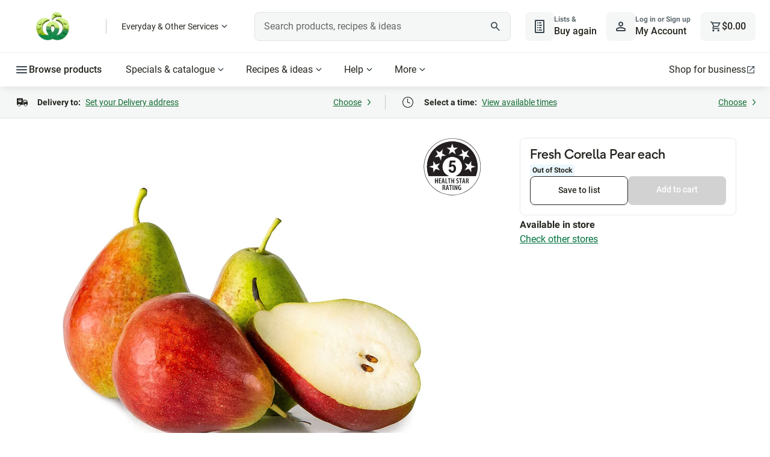

--- FILE ---
content_type: text/css
request_url: https://cdn1.woolworths.media/content-service/_next/static/css/5fb546ac14e8c740.css
body_size: 4725
content:
div.number-input_component_number-input-container__GfVB5{display:flex;align-items:center}div.number-input_component_number-input-container__GfVB5 .number-input_component_number-input-field__w9DZy{text-align:center;width:4rem;padding:.5rem;border-radius:0;border:.5px solid var(--color-interface-border-medium);outline:none;height:auto}div.number-input_component_number-input-container__GfVB5 .number-input_component_decrease-button__qA5Sg button{border-top-right-radius:0;border-bottom-right-radius:0;z-index:1}div.number-input_component_number-input-container__GfVB5 .number-input_component_increase-button___ZLaH button{border-top-left-radius:0;border-bottom-left-radius:0;z-index:1}div.number-input_component_number-input-container__GfVB5 input[type=number]::-webkit-inner-spin-button,div.number-input_component_number-input-container__GfVB5 input[type=number]::-webkit-outer-spin-button{-webkit-appearance:none;margin:0}div.number-input_component_number-input-container__GfVB5 input[type=number]{-moz-appearance:textfield}div.number-input_component_number-input-container-readonly__Z12fz{display:flex;align-items:center}div.number-input_component_number-input-container-readonly__Z12fz .number-input_component_decrease-button__qA5Sg,div.number-input_component_number-input-container-readonly__Z12fz .number-input_component_increase-button___ZLaH{width:3rem}div.number-input_component_number-input-container-readonly__Z12fz .number-input_component_number-input-field__w9DZy{margin:0 .25rem;width:1.5rem;text-align:center;color:#25251f}.toggletip_component_core-toggletip__36L4T{position:relative;width:-moz-fit-content;width:fit-content}.toggletip_component_core-toggletip-caret__NKL5W{position:absolute}.toggletip_component_core-toggletip-caret__NKL5W:after{background-color:var(--color-interface-background-inverse-secondary);content:"";height:.75rem;position:absolute;transform:translate(-50%,50%) rotate(45deg);width:.75rem}.toggletip_component_core-toggletip-container__jYV6b{background-color:var(--color-interface-background-inverse-secondary);border-radius:var(--radius-sm);box-sizing:border-box;color:var(--color-interface-text-on-contrast-strong);font-size:var(--font-body-md-default-size);line-height:var(--font-body-md-default-line-height);padding:var(--space-content-md);position:absolute}@media(min-width:48.1rem){.toggletip_component_core-toggletip-container__jYV6b{max-width:36.375rem;min-width:20.5rem}}.toggletip_component_core-toggletip-container-left__RdZ_P{right:100%;top:50%;transform:translate(-1rem,-50%)}.toggletip_component_core-toggletip-container-left__RdZ_P .toggletip_component_core-toggletip-caret__NKL5W{right:0;top:calc(50% - .75rem)}.toggletip_component_core-toggletip-container-left__RdZ_P .toggletip_component_core-toggletip-caret__NKL5W:after{border-top-right-radius:var(--radius-xxs)}.toggletip_component_core-toggletip-container-right__vPTRN{left:100%;top:50%;transform:translate(1rem,-50%)}.toggletip_component_core-toggletip-container-right__vPTRN .toggletip_component_core-toggletip-caret__NKL5W{left:0;top:calc(50% - .75rem)}.toggletip_component_core-toggletip-container-right__vPTRN .toggletip_component_core-toggletip-caret__NKL5W:after{border-bottom-left-radius:var(--radius-xxs)}.toggletip_component_core-toggletip-container-top__q8cZ_{left:50%;top:-1rem;transform:translate(-50%,-100%)}.toggletip_component_core-toggletip-container-top__q8cZ_ .toggletip_component_core-toggletip-caret__NKL5W{bottom:.75rem;left:50%}.toggletip_component_core-toggletip-container-top__q8cZ_ .toggletip_component_core-toggletip-caret__NKL5W:after{border-bottom-right-radius:var(--radius-xxs)}.toggletip_component_core-toggletip-container-top-left__GHhNF{left:0;top:-1rem;transform:translate(-.75rem,-100%)}.toggletip_component_core-toggletip-container-top-left__GHhNF .toggletip_component_core-toggletip-caret__NKL5W{bottom:.75rem;left:1.5rem}.toggletip_component_core-toggletip-container-top-left__GHhNF .toggletip_component_core-toggletip-caret__NKL5W:after{border-bottom-right-radius:var(--radius-xxs)}.toggletip_component_core-toggletip-container-top-right__r4_pj{right:0;top:-1rem;transform:translate(.75rem,-100%)}.toggletip_component_core-toggletip-container-top-right__r4_pj .toggletip_component_core-toggletip-caret__NKL5W{bottom:.75rem;right:1.5rem}.toggletip_component_core-toggletip-container-top-right__r4_pj .toggletip_component_core-toggletip-caret__NKL5W:after{border-bottom-right-radius:var(--radius-xxs)}.toggletip_component_core-toggletip-container-bottom__V9Oxw{left:50%;top:2.5rem;transform:translate(-50%)}.toggletip_component_core-toggletip-container-bottom__V9Oxw .toggletip_component_core-toggletip-caret__NKL5W{left:50%;top:-.75rem}.toggletip_component_core-toggletip-container-bottom__V9Oxw .toggletip_component_core-toggletip-caret__NKL5W:after{border-top-left-radius:var(--radius-xxs)}.toggletip_component_core-toggletip-container-bottom-left__h7f9h{left:0;top:2.5rem;transform:translate(-.75rem)}.toggletip_component_core-toggletip-container-bottom-left__h7f9h .toggletip_component_core-toggletip-caret__NKL5W{left:1.5rem;top:-.75rem}.toggletip_component_core-toggletip-container-bottom-left__h7f9h .toggletip_component_core-toggletip-caret__NKL5W:after{border-top-left-radius:var(--radius-xxs)}.toggletip_component_core-toggletip-container-bottom-right__qmmN3{right:0;top:2.5rem;transform:translate(.75rem)}.toggletip_component_core-toggletip-container-bottom-right__qmmN3 .toggletip_component_core-toggletip-caret__NKL5W{right:1.5rem;top:-.75rem}.toggletip_component_core-toggletip-container-bottom-right__qmmN3 .toggletip_component_core-toggletip-caret__NKL5W:after{border-top-left-radius:var(--radius-xxs)}.toggletip_component_core-toggletip-trigger__W3Xa5{align-items:center;background:none;border:none;cursor:default;display:flex;justify-content:center;margin:0;min-height:1.5rem;min-width:1.5rem;padding:0}.toggletip_component_core-toggletip-trigger__W3Xa5:focus-visible:not(.toggletip_component_core-toggletip-trigger-definition__vky1j){border:.125rem dotted var(--color-interface-border-strong);border-radius:50%;outline:none}.toggletip_component_core-toggletip-trigger__W3Xa5 svg{--path-fill-color:var(--color-action-background-primary-default);fill:var(--path-fill-color)}.toggletip_component_core-toggletip-trigger__W3Xa5 svg:focus-visible,.toggletip_component_core-toggletip-trigger__W3Xa5 svg:hover{--path-fill-color:var(--color-action-background-primary-focus)}.toggletip_component_core-toggletip-trigger__W3Xa5 svg:active{--path-fill-color:var(--color-action-background-primary-active)}.toggletip_component_core-toggletip-trigger-definition__vky1j{--trigger-def-border-color:var(--color-action-text-link-default);border-bottom:.125rem dotted var(--trigger-def-border-color);color:var(--color-interface-text-strong);cursor:pointer;font:inherit;line-height:var(--font-body-md-default-line-height)}.toggletip_component_core-toggletip-trigger-definition__vky1j:focus-visible{--trigger-def-border-color:transparent;outline:var(--color-interface-border-strong) dotted .125rem;outline-offset:.25rem}.toggletip_component_core-toggletip-trigger-definition__vky1j:hover{--trigger-def-border-color:var(--color-action-text-link-focus)}.toggletip_component_core-toggletip-trigger-definition__vky1j:active{--trigger-def-border-color:var(--color-action-text-link-active)}.toggletip_component_responsive-toggletip-container__h77Un{min-width:13.75rem}.toggletip_component_show-tooltip___nIC_{display:block}.toggletip_component_hide-tooltip__wWfHh{display:none}.ingredients-serving_component_ingredients-serving-container__IwpW7{display:flex;justify-content:space-between;align-items:center;color:#25251f;margin:2.5rem 0 1rem}@media(min-width:48rem){.ingredients-serving_component_ingredients-serving-container__IwpW7{margin-bottom:1.5rem;margin-top:0}}.ingredients-serving_component_ingredients-serving-title__ZFMGf{color:#25251f}.ingredients-serving_component_ingredients-serving-number-input-container__EWJ4H{display:flex;justify-content:space-between;align-items:center}.ingredients-serving_component_ingredients-serving-toggle-tooltip__RCRfN{margin-right:.75rem}.ingredients-tip_component_tool-tip-container__OybM3{position:relative;float:right;margin-left:.5rem;cursor:pointer}.ingredients-tip_component_tool-tip-container__OybM3:hover .ingredients-tip_component_show-tool-tip__YhDDM{visibility:visible;opacity:1}.ingredients-tip_component_show-tool-tip__YhDDM{position:absolute;background:#fff;color:#666;opacity:0;font-size:.875rem;visibility:hidden;padding:1rem .75rem;width:227px;right:0;z-index:99;box-shadow:0 4px 8px -2px rgba(19,19,12,.3);border-radius:.5rem}.ingredients-tip_component_show-tool-tip__YhDDM .ingredients-tip_component_tip-id__YUNC_{font-weight:700;float:left;padding-right:.25rem;position:relative;top:1px}.ingredients-tip_component_tip-text__W428N{display:block;text-align:justify;padding-top:.75rem}.ingredients-tip_component_tip-text__W428N p{font-size:.875rem;margin-bottom:1.25rem}.ingredients-tip_component_tip-text__W428N p:first-child{display:inline}.ingredients-tip_component_tip-text__W428N p:last-child{margin-bottom:0}.ingredients-tip_component_tip-text__W428N a{text-decoration:none}.ingredients-tip_component_tip-text__W428N a:hover,.ingredients-tip_component_tip-text__W428N u,.ingredients-tip_component_tip-text__W428N>p u{text-decoration:underline}.ingredients-tip_component_tip-text__W428N>ol{list-style-type:decimal;padding-left:1rem;font-size:.875rem;line-height:1.556;margin-bottom:1.25rem}.ingredients-tip_component_tip-text__W428N>ul{margin-bottom:1.25rem}.ingredients-tip_component_tip-text__W428N>ol ul,.ingredients-tip_component_tip-text__W428N>p ul,.ingredients-tip_component_tip-text__W428N>ul,.ingredients-tip_component_tip-text__W428N>ul ul{list-style-type:disc;padding-left:1rem;font-size:.875rem;line-height:1.556}.ingredients-tip_component_tip-text__W428N>ol ol,.ingredients-tip_component_tip-text__W428N>p ol,.ingredients-tip_component_tip-text__W428N>ul ol{list-style-type:decimal;padding-left:1rem;font-size:.875rem;line-height:1.556}.ingredients-tip_component_tool-tip-container-margin__9jSKp{margin-right:-1rem}.ingredients-tip_component_tip-icon__m3iL2{background-image:url("[data-uri]");background-repeat:no-repeat;background-position:50%;width:50px;height:24px}@media print{.ingredients-tip_component_tool-tip-container__OybM3{display:none}}.ingredients-content_component_ingredient-list-container__Unecu{display:flex;flex-direction:column-reverse;margin-top:.75rem}@media(min-width:48rem){.ingredients-content_component_ingredient-list-container__Unecu{margin-top:0;margin-bottom:1.5rem}}.ingredients-content_component_ingredient-list__d7RlT{display:flex;justify-content:space-between}.ingredients-content_component_ingredient-list__d7RlT:last-child{border-bottom:0}.ingredients-content_component_ingredients-group__z9S_X ul{padding-left:0}div.ingredients-content_component_ingredients-group-title__VqL9N{background-color:#f4f4f4;border-radius:.25rem;font-weight:700;padding:.75rem 1rem;margin-top:1rem;color:#25251f}li.ingredients-content_component_ingredient-list-with-group__ocmOB{margin:0 1rem}li.ingredients-content_component_ingredient-list-with-group__ocmOB:last-child{padding-bottom:.75rem}li.ingredients-content_component_ingredient-list__d7RlT{border-bottom:1px solid #bdbdbd;padding:.75rem 0;color:#25251f;font-size:1rem;line-height:1.5}@media(min-width:48rem){li.ingredients-content_component_ingredient-list__d7RlT{line-height:inherit}}@media screen{.ingredients-content_component_buttons-row__HQU_H{width:100%;display:flex;gap:1rem}}@media screen and (min-width:48rem){.ingredients-content_component_buttons-row__HQU_H{margin-right:.75rem;display:flex;justify-content:space-between}}@media screen{.ingredients-content_component_buttons-row__HQU_H .ingredients-content_component_ingredient-button__RNYTK{flex:1;margin-top:1rem}.ingredients-content_component_button-icon__rl83Z{font-size:1rem;padding-left:.5rem;vertical-align:bottom;line-height:1.556}}@media print{.ingredients-content_component_ingredient-list-container__Unecu{margin-bottom:24px}.ingredients-content_component_ingredients-group-title__VqL9N{font-weight:700;margin-top:1rem;font-family:Glider,sans-serif}li.ingredients-content_component_ingredient-list__d7RlT{border-bottom:1px solid #6f0000;padding:.5rem 0;font-size:16px;line-height:24px}}.ingredients-content_component_saved-to-list__UnQ2K{display:flex;align-items:center;justify-content:space-between;overflow:hidden}.ingredients-content_component_saved-to-list__UnQ2K :first-child{overflow:hidden;text-overflow:ellipsis;white-space:nowrap;margin-right:.5rem}.ingredients-content_component_highlight__SI5_C{color:#008446}.ingredients_component_core-display-lg__MrKZk{font-family:Glider,sans-serif;font-size:3.5rem;font-weight:700;line-height:1.071}.ingredients_component_core-display-sm__wJ1tj{font-family:Glider,sans-serif;font-size:2.75rem;font-weight:700;line-height:1.091}.ingredients_component_core-headline-lg-default__rI5j6{font-family:Roboto,-apple-system,BlinkMacSystemFont,Segoe UI,sans-serif;font-size:2rem;font-weight:500;line-height:1.125}.ingredients_component_core-headline-lg-light__moEa3{font-family:Roboto,-apple-system,BlinkMacSystemFont,Segoe UI,sans-serif;font-size:2rem;font-weight:400;line-height:1.125}.ingredients_component_core-headline-lg-strong__evuX_{font-family:Roboto,-apple-system,BlinkMacSystemFont,Segoe UI,sans-serif;font-size:2rem;font-weight:700;line-height:1.125}.ingredients_component_core-headline-lg-accent__4pe4M{font-family:Glider,sans-serif;font-size:2rem;font-weight:500;line-height:1.125}.ingredients_component_core-headline-md-default___GKA8{font-family:Roboto,-apple-system,BlinkMacSystemFont,Segoe UI,sans-serif;font-size:1.5rem;font-weight:500;line-height:1.167}.ingredients_component_core-headline-md-light__6iF0k{font-family:Roboto,-apple-system,BlinkMacSystemFont,Segoe UI,sans-serif;font-size:1.5rem;font-weight:400;line-height:1.167}.ingredients_component_core-headline-md-strong__gEoyT{font-family:Roboto,-apple-system,BlinkMacSystemFont,Segoe UI,sans-serif;font-size:1.5rem;font-weight:700;line-height:1.167}.ingredients_component_core-headline-md-accent__S1Tsb{font-family:Glider,sans-serif;font-size:1.5rem;font-weight:500;line-height:1.167}.ingredients_component_core-headline-sm-default__PFfDM{font-weight:500}.ingredients_component_core-headline-sm-default__PFfDM,.ingredients_component_core-headline-sm-light__0_fUr{font-family:Roboto,-apple-system,BlinkMacSystemFont,Segoe UI,sans-serif;font-size:1.375rem;line-height:1.182}.ingredients_component_core-headline-sm-light__0_fUr{font-weight:400}.ingredients_component_core-headline-sm-strong__0PoNY{font-family:Roboto,-apple-system,BlinkMacSystemFont,Segoe UI,sans-serif;font-size:1.375rem;font-weight:700;line-height:1.182}.ingredients_component_core-headline-sm-accent__rlSVT{font-family:Glider,sans-serif;font-size:1.375rem;font-weight:500;line-height:1.182}.ingredients_component_core-title-lg-default__UbHsu{font-family:Roboto,-apple-system,BlinkMacSystemFont,Segoe UI,sans-serif;font-size:1.25rem;font-weight:700;line-height:1.2}.ingredients_component_core-title-lg-accent__Hm4LE,.ingredients_component_recipe-title__MN4QZ,h2.ingredients_component_ingredients-container-title__AfaFb{font-family:Glider,sans-serif;font-size:1.25rem;font-weight:500;line-height:1.2}.ingredients_component_core-title-md-default__VFRd7{font-family:Roboto,-apple-system,BlinkMacSystemFont,Segoe UI,sans-serif;font-size:1rem;font-weight:700;line-height:1.25}.ingredients_component_core-title-md-accent__SY3nU{font-family:Glider,sans-serif;font-size:1rem;font-weight:500;line-height:1.25}.ingredients_component_core-title-sm-default__hiABW{font-family:Roboto,-apple-system,BlinkMacSystemFont,Segoe UI,sans-serif;font-size:.875rem;font-weight:700;line-height:1.286}.ingredients_component_core-title-sm-accent__wTxFf{font-family:Glider,sans-serif;font-size:.875rem;font-weight:500;line-height:1.286}.ingredients_component_core-body-lg-default__b4Fhx{font-size:1.125rem;line-height:1.556}.ingredients_component_core-body-lg-medium__K_2ld{font-size:1.125rem;font-weight:500;line-height:1.556}.ingredients_component_core-body-lg-strong__mwBSi{font-size:1.125rem;font-weight:600;line-height:1.556}.ingredients_component_core-body-lg-heavy__NJSA6{font-size:1.125rem;font-weight:700;line-height:1.556}.ingredients_component_core-body-md-default__XaPsl{font-size:1rem;line-height:1.5}.ingredients_component_core-body-md-medium__auy9t{font-size:1rem;font-weight:500;line-height:1.5}.ingredients_component_core-body-md-strong__kfs2S{font-size:1rem;font-weight:600;line-height:1.5}.ingredients_component_core-body-md-heavy__cMB9g{font-size:1rem;font-weight:700;line-height:1.5}.ingredients_component_core-body-sm-default__WbWeM{font-size:.875rem;line-height:1.429}.ingredients_component_core-body-sm-medium__RsYp8{font-size:.875rem;font-weight:500;line-height:1.429}.ingredients_component_core-body-sm-strong__yRm28{font-size:.875rem;font-weight:600;line-height:1.429}.ingredients_component_core-body-sm-heavy__jaRuv{font-size:.875rem;font-weight:700;line-height:1.429}.ingredients_component_core-caption-sm-default__M7nbM{font-size:.75rem;font-weight:700;line-height:1.333}.ingredients_component_core-caption-sm-light__jl4Qt{font-size:.75rem;font-weight:400;line-height:1.333}.ingredients_component_recipe-title__MN4QZ,h2.ingredients_component_ingredients-container-title__AfaFb{margin-bottom:1.5rem;color:#25251f;font-size:1.5rem;line-height:1.167}.ingredients_component_ingredients-container__QrKQa{width:calc(100vw - 2.5rem);position:relative}@media(min-width:48rem){.ingredients_component_ingredients-container__QrKQa{width:100%;padding:1.5rem;border-radius:.75rem;box-shadow:0 2px 4px 0 rgba(0,0,0,.26)}}.ingredients_component_toggles-container__5Z4c5{width:100vw;padding:.5rem 1.25rem 0;background:#fff;margin-left:-1.25rem;position:sticky;top:124px}.ingredients_component_toggles-container__5Z4c5.ingredients_component_sticky__di521{padding:.5rem 1.25rem;box-shadow:0 4px 8px -2px rgba(37,37,31,.15),0 8px 20px -4px rgba(37,37,31,.08),0 8px 16px -2px rgba(37,37,31,.15)}.ingredients_component_toggles-group__HeMsw{width:100%;background-color:#fff;display:inline-flex}.ingredients_component_toggle-button__7pGno{font-family:Roboto,-apple-system,BlinkMacSystemFont,Segoe UI,sans-serif;font-size:1rem;width:100%;text-align:center;color:#25251f;height:56px;padding:1rem;line-height:1.429;white-space:nowrap;text-transform:capitalize;background:#fff;border-bottom:1px solid #e8e8e8}.ingredients_component_toggle-button__7pGno.ingredients_component_active__DgvCM{border-bottom:.25rem solid #008446;color:#25251f;font-weight:700}.ingredients_component_toggle-button__7pGno:focus-visible{outline:.125rem dashed #13130c;outline-offset:.25rem}.ingredients_component_recipe-description__wlegx{margin-top:1.5rem}

--- FILE ---
content_type: text/css
request_url: https://cdn1.woolworths.media/content-service/_next/static/css/6b0f3ea6c3eb86de.css
body_size: 30
content:
.country-of-origin-label_component_country-of-origin__WaSSY{display:flex;flex-direction:column;justify-content:center;align-items:flex-start;padding:1rem 0;isolation:isolate;border-top:1px solid #e8e8e8}@media(min-width:64rem){.country-of-origin-label_component_country-of-origin__WaSSY{width:calc(100% - 396px)}}.country-of-origin-label_component_country-of-origin__WaSSY picture{line-height:0;display:block}.country-of-origin-label_component_country-of-origin-image__894YG{border-radius:0}.country-of-origin-label_component_country-of-origin-text__hSVKR{box-sizing:border-box;display:flex;flex-direction:row;align-items:center;padding:.5rem;gap:.5rem;border:2px solid #25251f;border-radius:.5rem;font-weight:700;font-size:.875rem;line-height:1.429;color:#25251f;text-align:center}@media(min-width:48rem){.country-of-origin-label_component_country-of-origin-text__hSVKR{text-align:left}}.country-of-origin-label_component_bottom-border__07t3L{border-bottom:1px solid #e8e8e8}@media(min-width:64rem){.country-of-origin-label_component_bottom-border__07t3L{width:calc(100% - 396px)}}

--- FILE ---
content_type: application/javascript
request_url: https://cdn1.woolworths.media/web-components/product-tile/product-tile.component.js
body_size: 16494
content:
import{l as t,o as e,n as i,x as o,A as r,T as a,r as l,e as n,s}from"../query-assigned-elements-986fa137.js";import{t as d}from"../state-0be05d43.js";import{i as c,M as p,p as h,l as u}from"../add-to-cart.component-40340485.js";import"../save-to-list/save-to-list.component.js";import{p as m,a as g,m as v,b as f,P as b,c as y,d as x}from"../view-details-button.mixin-53a3aa0b.js";import{d as w,s as z,D as k}from"../data-layer.service-cad0cee7.js";import{W as $}from"../wc-event-c1f1a62b.js";import"../base.service-cc626893.js";
/**
 * @license
 * Copyright 2017 Google LLC
 * SPDX-License-Identifier: BSD-3-Clause
 */function S(i,o,r){let a,l=i;return"object"==typeof i?(l=i.slot,a=i):a={flatten:o},r?t({slot:l,flatten:o,selector:r}):e({descriptor:t=>({get(){var t,e;const i="slot"+(l?`[name=${l}]`:":not([name])"),o=null===(t=this.renderRoot)||void 0===t?void 0:t.querySelector(i);return null!==(e=null==o?void 0:o.assignedNodes(a))&&void 0!==e?e:[]},enumerable:!0,configurable:!0})})}var C=function(t,e,i,o){for(var r,a=arguments.length,l=a<3?e:null===o?o=Object.getOwnPropertyDescriptor(e,i):o,n=t.length-1;n>=0;n--)(r=t[n])&&(l=(a<3?r(l):a>3?r(e,i,l):r(e,i))||l);return a>3&&l&&Object.defineProperty(e,i,l),l};const M=t=>{class e extends t{constructor(){super(...arguments),this.fallbackAttempted=!1}renderRoundel(t,e){const i=m.getFirstTagFromListWithType(t.Tags,g.Roundel);if(!i)return o``;this.roundelImagePath=null==i?void 0:i.Content.Attributes.ImagePath,this.roundelFallbackText=null==i?void 0:i.Content.Attributes.FallbackText;return o`<img
        @error="${t=>{this.fallbackAttempted?this.roundelImagePath="":(this.fallbackAttempted=!0,e(t))}}"
        class="product-tile-roundel-image"
        src=${this.roundelImagePath}
        alt=${this.roundelFallbackText}
      />`}}return C([i()],e.prototype,"roundelImagePath",void 0),C([i()],e.prototype,"roundelFallbackText",void 0),e},P=2;
/**
 * @license
 * Copyright 2017 Google LLC
 * SPDX-License-Identifier: BSD-3-Clause
 */class T{constructor(t){}get _$AU(){return this._$AM._$AU}_$AT(t,e,i){this._$Ct=t,this._$AM=e,this._$Ci=i}_$AS(t,e){return this.update(t,e)}update(t,e){return this.render(...e)}}
/**
 * @license
 * Copyright 2017 Google LLC
 * SPDX-License-Identifier: BSD-3-Clause
 */class R extends T{constructor(t){if(super(t),this.et=r,t.type!==P)throw Error(this.constructor.directiveName+"() can only be used in child bindings")}render(t){if(t===r||null==t)return this.ft=void 0,this.et=t;if(t===a)return t;if("string"!=typeof t)throw Error(this.constructor.directiveName+"() called with a non-string value");if(t===this.et)return this.ft;this.et=t;const e=[t];return e.raw=e,this.ft={_$litType$:this.constructor.resultType,strings:e,values:[]}}}R.directiveName="unsafeHTML",R.resultType=1;const E=(t=>(...e)=>({_$litDirective$:t,values:e}))(R);var I=function(t,e,i,o){for(var r,a=arguments.length,l=a<3?e:null===o?o=Object.getOwnPropertyDescriptor(e,i):o,n=t.length-1;n>=0;n--)(r=t[n])&&(l=(a<3?r(l):a>3?r(e,i,l):r(e,i))||l);return a>3&&l&&Object.defineProperty(e,i,l),l};const L=t=>{class e extends t{onPromotionInfoClicked(t,e){var i,o,r;t.preventDefault();const a=m.hasMemberPrice(e.Tags);w.pushSimpleUiEvent(a?{name:"member_pricing_tile_click",category:"link",action:"click",label:"Member Priced product callout",description:p.BUY_MORE_SAVE_MORE,value:e.Stockcode.toString()}:{category:"link",name:"custom_event",label:"Product Details: Product promotion call out",value:e.Stockcode.toString(),action:"click"});const l=null!==(r=null===(o=null===(i=this.promoPricingLinkElem)||void 0===i?void 0:i.getAttribute("href"))||void 0===o?void 0:o.toLowerCase())&&void 0!==r?r:"";m.handlePageNavigation(this,l)}viewVarietiesClicked(t,e){t.preventDefault(),this.dispatchEvent(new CustomEvent($.WC_VIEW_VARIETIES_PRODUCT,{detail:{product:e},bubbles:!0,composed:!0}))}getPromotionHTML(t,e){var i;if(!e||!e.PromotionInformationContentValue)return"";if(m.hasPromotionInformation(t.Tags)){const t=document.createElement("div");t.innerHTML=null==e?void 0:e.PromotionInformationContentValue;const o=null===(i=null==t?void 0:t.querySelector("a"))||void 0===i?void 0:i.children;return o?`<div class="promotion-pricing">\n            ${Array.from(o||[]).map((t=>t.outerHTML)).join("")||""}\n          </div>`:e.PromotionInformationContentValue}return""}renderPromotionInfo(t,e){var i;this.productTagLabel=m.getProductTagToDisplay(t);const r=m.GetProductLabelsAndPromoInfos(t.Tags,null===(i=this.productTagLabel)||void 0===i?void 0:i.TemplateId);if(t.totalVarieties){const e=r?this.getPromotionHTML(t,r):"";return o`<div class="product-tile-promo-info">
          <div class="html-content">
            ${e&&E(null==e?void 0:e.toString())}
            ${""}
            ${t.totalVarieties>1?o`<a
                  class="view-varieties"
                  href="#"
                  aria-label="view varieties"
                  @click=${e=>this.viewVarietiesClicked(e,t)}
                  >view varieties</a
                >`:o``}
          </div>
        </div> `}return r&&r.PromotionInformationContentValue?o`<div class="product-tile-promo-info">
        <div
          class="html-content"
          @click="${m.isPromotionTile(e)?"":e=>this.onPromotionInfoClicked(e,t)}"
        >
          ${E(r.PromotionInformationContentValue)}
        </div>
      </div> `:o``}}return I([d()],e.prototype,"productTagLabel",void 0),I([c(".product-tile-promo-info a")],e.prototype,"promoPricingLinkElem",void 0),e},A=t=>class extends t{getTitle(t){return(null==t?void 0:t.DisplayName)||`${(null==t?void 0:t.Name)||""} ${(null==t?void 0:t.PackageSize)||""}`}getSrTitle(t){var e;if(t.IsRanged){const i=null===(e=t.PackageSize)||void 0===e?void 0:e.split("-");if(i)return`${t.Name.toLowerCase()}, ${i.map((t=>{const e=parseInt(t,10);return t.toLowerCase().trim().replace(/g/g,"gram").replace(/k/g,"kilo").concat(e>1?"s":"")})).join(" to ")}`}return this.getTitle(t)}getTitleHTML(t,e,i,r){return m.isPromotionTile(e)?o`<span class="promotion">${this.getTitle(t)}</span>`:o`<a
          href="${m.getProductUrlWithParams(t)}"
          aria-label="Find out more about ${this.getSrTitle(t)}"
          class="${r?"no-pointer-events":""}"
          @click="${i}"
          >${this.getTitle(t)}</a
        >`}renderTitle(t,e,i,r){return o`<div
        class="title ${m.isPromotionTile(e)?"flexed":""}"
      >
        ${this.getTitleHTML(t,e,i,r)}
      </div>`}};var B=function(t,e,i,o){for(var r,a=arguments.length,l=a<3?e:null===o?o=Object.getOwnPropertyDescriptor(e,i):o,n=t.length-1;n>=0;n--)(r=t[n])&&(l=(a<3?r(l):a>3?r(e,i,l):r(e,i))||l);return a>3&&l&&Object.defineProperty(e,i,l),l};const D=t=>{class e extends t{constructor(){super(...arguments),this.fallbackAttempted=!1}getImage(t,e){const i=t.Stockcode,o=z.getSettingValueByGroupAndName("Market","Untraceable3GenericProductImage"),r=z.getSettingValueByGroupAndName("Market","Untraceable4GenericProductImage");return v.isU3Product(t)&&o?`${null==e?void 0:e.baseCdnUrl}content/wowproductimages/small/${o}`:v.isU4Product(t)&&r?`${null==e?void 0:e.baseCdnUrl}content/wowproductimages/small/${r}`:`${null==e?void 0:e.assetCdnUrl}/images/${null==e?void 0:e.assetSalesOrgId}/${i}.jpg?impolicy=${null==e?void 0:e.assetPolicyId}&w=260&h=260`}getSrText(t,e){var i,o,r,a,l,n,s;if(e){const d=m.getIsProductMinimumIncrementalPricing(t),c=m.hasUnavailableAndRestrictionsTag(e);this.productTagLabel=m.getProductTagToDisplay(t);const p=m.GetProductLabelsAndPromoInfos(t.Tags,null===(i=this.productTagLabel)||void 0===i?void 0:i.TemplateId);this.productLabelType=null==p?void 0:p.LabelType;const h=d?m.getIncrementalMinimumQuantityWithUnit(t):"",u=null===(o=t.HeaderTag)||void 0===o?void 0:o.IncrementalSavingsAmount,g=m.replaceSpecialSavePriceWithIncrementalPrice((null==p?void 0:p.SavePrice)||"",u||0,m.getIsProductMinimumIncrementalPricing(t)),v=g?`Save ${g} ${h?` ${m.expandPriceMeasure(h)}`:""}. `:"",b=m.getIsProductMeatPricingTransparency(t)?`Minimum price $${t.MinWeightPrice}, Maximum price $${t.MaxWeightPrice}`:"",y=m.newProductLabelType(),x=null!==(r=t.DisplayName)&&void 0!==r?r:m.getProductTitle(t),w=m.hasMemberPrice(t.Tags),z=`$${d?t.IncrementalPrice:t.Price}${h?` ${m.expandPriceMeasure(h)}`:""}, ${t.CupString}.`,k=m.getOfferRoundelInformation(t.Tags),$=y?"New. ":"";let S="";this.promotionInformationTextValue=null==p?void 0:p.PromotionInformationTextValue;const C=w?`${m.getMemberPricePricingInformation(t.CentreTag)}`:"";switch(this.productLabelType){case f.SPECIAL:-1===S.toLocaleLowerCase().indexOf("on special")&&(S="On special. ");break;case f.PRICESDROPPED:S="Prices dropped. ";break;case f.LOWPRICE:S="Everyday low price. ";break;case f.LOWERSHELFPRICE:S="Lower shelf price. ";break;case f.LOWERPRICE:S=`${null!==(s=null===(n=null===(l=null===(a=this.productTagLabel)||void 0===a?void 0:a.Content)||void 0===l?void 0:l.Attributes)||void 0===n?void 0:n.Text)&&void 0!==s?s:"Lower seasonal price"}. `}const M=c?`${e.Text}. ${x}.`:w?`${x}${$}. ${this.promotionInformationTextValue}${C}${b?`, ${b}`:""}. Non-member price ${z}`:`${k}${$}${S}${v}${x}${b?`, ${b}.`:","} ${z}`;return`${m.replaceSlashToPerForPriceSR(M)}`}return""}getSetImageOpacityTo50(t){return this.setImageOpacityTo50=m.getSetImageOpacityTo50(null!=t?t:void 0),this.setImageOpacityTo50}tileImageClickHandler(t,e){t.preventDefault(),this.dispatchEvent(new CustomEvent($.WC_VIEW_VARIETIES_PRODUCT,{detail:{product:e},bubbles:!0,composed:!0}))}renderTileImage(t,e,i,r,a,l,n){const s=m.isPromotionTile(r)?t.DisplayName:m.getProductTitle(t);this.tileImagePath=this.getImage(t,e);return o`<div class="product-tile-image">
        <a
          class=${n?"no-pointer-events":""}
          href="${m.isPromotionTile(r)?"#":m.getProductUrlWithParams(t)}"
          aria-label="${this.getSrText(t,i)}"
          @click="${m.isPromotionTile(r)?e=>this.tileImageClickHandler(e,t):l}"
        >
          <img
            @error="${t=>{this.fallbackAttempted?this.tileImagePath="":(this.fallbackAttempted=!0,a(t))}}"
            src="${this.tileImagePath}"
            title="${s}"
            aria-hidden="true"
            loading="lazy"
            class="${this.getSetImageOpacityTo50(i)?"is-unavailable":""}"
          />
        </a>
      </div>`}}return B([d()],e.prototype,"tileImagePath",void 0),B([d()],e.prototype,"productLabelType",void 0),B([d()],e.prototype,"productAvailabilityAndRestrictions",void 0),B([d()],e.prototype,"productTagLabel",void 0),B([d()],e.prototype,"promotionInformationTextValue",void 0),e},O=t=>class extends t{get incrementalPriceDisplay(){return this.priceModel,""}get priceDisplay(){return this.priceModel?`${this.priceModel.currency}${this.priceModel.dollar}.${this.priceModel.cent}`:""}get wasPriceDisplay(){return this.wasPriceModel?`${this.wasPriceModel.currency}${this.wasPriceModel.dollar}.${this.wasPriceModel.cent}`:""}parsePrice(t){const e=this.deconstructedPrice(t),i=e[0],o=e[1];return{currency:"$",dollar:null!=i?i:"0",cent:o?`${o}0`.substring(0,2):"00"}}deconstructedPrice(t){return t?t.toString().split("."):["0","00"]}renderPrice(t,e){this.isProductMIP=m.getIsProductMinimumIncrementalPricing(t),this.priceModel=this.isProductMIP&&t.IncrementalPrice?this.parsePrice(t.IncrementalPrice):null!==t.Price?this.parsePrice(t.Price):null;const i=this.isProductMIP?m.getIncrementalMinimumQuantityWithUnit(t):"";this.wasPrice=this.isProductMIP?m.getProductIncrementalWasPrice(t):m.getProductWasPrice(t),this.wasPrice&&(this.wasPriceModel=null!==this.wasPrice?this.parsePrice(this.wasPrice):null);const r=o`${i?o`<span class="incremental-quantity-unit">
            ${i}
          </span>`:o``}`;return o`<div class="product-tile-price">
        <div class="primary">${this.priceDisplay}${r}</div>
        <div class="secondary">
          ${e?o`<span class="price-label">${e}</span>`:o``}

          <!-- WAS PRICE -->
          ${this.wasPrice?o`<span class="was-price"
                >${this.wasPriceDisplay}${r}</span
              >`:o``}

          <span class="price-per-cup">${t.CupString}</span>
        </div>
      </div> `}};var F=function(t,e,i,o){for(var r,a=arguments.length,l=a<3?e:null===o?o=Object.getOwnPropertyDescriptor(e,i):o,n=t.length-1;n>=0;n--)(r=t[n])&&(l=(a<3?r(l):a>3?r(e,i,l):r(e,i))||l);return a>3&&l&&Object.defineProperty(e,i,l),l};const j=t=>{class e extends t{constructor(){super(...arguments),this.showMaxSupplyLimitMessage=!1}atpShownAnalyticsHandler(t,e){var i;let o=!1,r=!1;const a=null===(i=t.MaxSupplyLimitMessage)||void 0===i?void 0:i.toLocaleLowerCase();-1!==(null==a?void 0:a.indexOf("left"))?(o=!0,r=!1):-1!==(null==a?void 0:a.indexOf("limit"))&&(r=!0,o=!1),(null==t?void 0:t.Untraceable)||(w.pushDataEvent(k.ACTIVE_PRODUCT,{...t,LimitWarning:r,QuantityWarning:o}),w.pushSimpleUiEvent({name:"product_atp_message",category:"ATP Message",label:this.getATPlabel(o,e),value:"true"}))}getShowMaxSupplyLimitMessage(t,e,i){this.showMaxSupplyLimitMessage=i&&t.QuantityInTrolley>=t.SupplyLimit&&!!t.MaxSupplyLimitMessage&&t.IsAvailable&&!e}getATPlabel(t,e){return e?t?"Item left":"Item limit":"Product ATP Message"}renderAtpMessage(t,e){return this.atpShownAnalyticsHandler(t,e),o`
        <div class="max-supply-limit-message">
          ${t.MaxSupplyLimitMessage}
        </div>
      `}}return F([i()],e.prototype,"showMaxSupplyLimitMessage",void 0),e},V=t=>class extends t{getRatingAverage(t){return o`${(Math.round(10*t.Average)/10).toFixed(1)}`}renderStar(){return o`
        <div aria-hidden="true" class="rating-star-container">
          <div class="star">
            <svg class="star-img" viewBox="0 0 35 35">
              <defs>
                <linearGradient id="_halfStar">
                  <stop offset="50%" stop-color="rgba(229,195,0,1)" />
                  <stop
                    offset="50%"
                    stop-color="transparent"
                    stop-opacity="1"
                  />
                </linearGradient>
              </defs>
              <path
                d="M20.388,10.918L32,12.118l-8.735,7.749L25.914,31.4l-9.893-6.088L6.127,31.4l2.695-11.533L0,12.118 l11.547-1.2L16.026,0.6L20.388,10.918z"
              />
            </svg>
          </div>
        </div>
      `}renderRating(t,e,i=!1){const r=m.getProductUrlWithParams(t)+`#${m.reviewsUrlFragment}`;return t.Rating?o`<div class="rating">
            ${this.renderStar()}
            <span class="rating-content" aria-hidden="true"
              >${this.getRatingAverage(t.Rating)}</span
            >
            <span aria-hidden="true">/</span>
            ${i?o`<span>${t.Rating.RatingCount}</span>`:o`<a href="${r}" @click="${e}"
                  >${t.Rating.RatingCount}</a
                >`}
          </div>`:""}};var N=function(t,e,i,o){for(var r,a=arguments.length,l=a<3?e:null===o?o=Object.getOwnPropertyDescriptor(e,i):o,n=t.length-1;n>=0;n--)(r=t[n])&&(l=(a<3?r(l):a>3?r(e,i,l):r(e,i))||l);return a>3&&l&&Object.defineProperty(e,i,l),l};const G=t=>{class e extends t{constructor(){super(...arguments),this.hasContent=!1,this.showUnavailableAndRestrictionsTag=!1}getContent(t){if(t)switch(t.Status){case b.AVAILABLE:case b.AVAILABLE_PM_DELIVERY_ONLY:break;default:this.content=t.Text,this.hasContent=!!this.content}}renderUnavailableTag(t){return t&&(this.showUnavailableAndRestrictionsTag=m.hasUnavailableAndRestrictionsTag(t)),this.showUnavailableAndRestrictionsTag?(this.getContent(t),this.hasContent?o`<div class="product-tile-unavailable-tag">
              ${this.content}
            </div>`:o``):o``}}return N([i()],e.prototype,"hasContent",void 0),N([i()],e.prototype,"showUnavailableAndRestrictionsTag",void 0),N([i()],e.prototype,"content",void 0),e},U=t=>class extends t{renderUntraceableLabels(t){return o`
        ${this.renderLabel(this.getLabelDetail(m.untraceableProductLabelType()).className,t||"")}
      `}renderPricePerKGLabel(t){return this.renderLabel("price-per-kg",t||"")}renderMeatPricingTransparency(t){var e,i;const r=null===(e=null==t?void 0:t.MinWeightPrice)||void 0===e?void 0:e.toFixed(2),a=null===(i=null==t?void 0:t.MaxWeightPrice)||void 0===i?void 0:i.toFixed(2),l=o` <span>Min $${r}</span
        ><span> - </span><span>Max $${a}</span>`;return this.renderLabel("meat-pricing-min-max",l)}renderTraceableLabels(t,e){var i,r,a;const l=[],n=this.renderNewLabel(t,e);n&&l.push(n);const s=this.renderB2BLabel(t);s&&l.push(s);const d=m.getProductTagToDisplay(t),c=m.GetProductLabelsAndPromoInfos(t.Tags,null==d?void 0:d.TemplateId,t.AdditionalAttributes);if(m.hasPromotionLabels(t.Tags)&&c){let{content:e}=this.getLabelDetail(c.LabelType);const{className:n}=this.getLabelDetail(c.LabelType),s=c.SavePrice?o`SAVE
              <span class="save-price"
                >${m.replaceSpecialSavePriceWithIncrementalPrice(c.SavePrice,(null===(i=t.HeaderTag)||void 0===i?void 0:i.IncrementalSavingsAmount)||0,m.getIsProductMinimumIncrementalPricing(t))}</span
              >`:null;switch(c.LabelType===f.LOWERPRICE&&(e=o`${null!==(a=null===(r=c.LabelText)||void 0===r?void 0:r.toUpperCase())&&void 0!==a?a:""}`),c.LabelType){case f.LOWESTPRICE14DAYS:l.push({labelClass:n,labelText:e}),s&&l.push({labelClass:"special",labelText:s});break;case f.SPECIAL:s&&l.push({labelClass:n,labelText:s});break;default:l.push({labelClass:n,labelText:e})}}const p=l.length>1;return{labelGroup:o`${this.renderLabelGroup(l)}`,hasMultipleLabels:p}}renderLabel(t,e){return o`<div class="product-tile-label ${t}">
        ${e}
      </div>`}renderLabelGroup(t){return o`
        <div class="product-tile-label-group">
          ${t.map((({labelClass:t,labelText:e})=>o`
              <div class="product-tile-label ${t}">${e}</div>
            `))}
        </div>
      `}renderB2BLabel(t){var e;const i=m.getProductTagToDisplay(t),o=m.GetProductLabelsAndPromoInfos(t.Tags,null==i?void 0:i.TemplateId);if((void 0===(null==o?void 0:o.LabelType)||![f.SPECIAL,f.PRICESDROPPED,f.LOWPRICE,f.LOWERSHELFPRICE,f.LOWERPRICE].includes(o.LabelType))&&(null===(e=null==i?void 0:i.Content)||void 0===e?void 0:e.Type)===g.Text&&null!=i.TemplateId&&(null==t?void 0:t.IsAvailable)&&z.getSettingValueByGroupAndName("ProductTagsSettings","DisplayNewProductTags")){const t=i.TemplateId,e="New"===t?f.RECENTLYADDED:f[t.toUpperCase()];return{labelClass:`${this.getLabelDetail(e).className} b2b-tag-label`,labelText:null==i?void 0:i.Content.Attributes.Text.toUpperCase()}}return null}renderNewLabel(t,e){var i;if(m.isNewProduct(t)&&!(null===(i=null==e?void 0:e.localSettings)||void 0===i?void 0:i.b2BContent)&&!m.hasUnavailableAndRestrictionsTag(h.getAvailabilityAndRestrictions(t,null==e?void 0:e.bootstrap,null==e?void 0:e.isOrderBeingAmended)||null)){const t=this.getLabelDetail(m.newProductLabelType());return{labelClass:`${t.className} new-product-label`,labelText:t.content}}return null}useYellowSeasonalTag(){return z.getSettingValueByGroupAndName("ProductTagsSettings","EnableYellowSeasonalPrice")}getLabelDetail(t){let e="",i="";switch(t){case f.NEW:e="NEW",i="new";break;case f.SPECIAL:e="SAVE",i="special";break;case f.PRICESDROPPED:e="PRICES DROPPED",i="pricesDropped";break;case f.LOWPRICE:e="EVERYDAY LOW PRICE",i="lowPrice";break;case f.LOWERSHELFPRICE:e="LOWER SHELF PRICE",i="lowerShelfPrice";break;case f.LOWERPRICE:i=this.useYellowSeasonalTag()?"lowerPrice-yellow":"lowerPrice";break;case f.LOWESTPRICE14DAYS:e="Lowest price in 14 days",i="lowestPriceIn14Days";break;case f.RECENTLYADDED:i="new";break;case f.ALLERGEN:i="allergen";break;case f.ENVIRONMENTAL:i="environmental";break;case f.MARKETING:i="marketing";break;case f.PRODUCTORIGIN:i="productOrigin";break;case f.UNTRACEABLE:i="untraceable";break;case f.VALUE:i="value";break;case f.VARIANTS:i="variants"}return{content:o`${e}`,className:i}}};var H;!function(t){t.SHOW_SELLER_INFO="ShowSellerInfo"}(H||(H={}));const _=t=>class extends t{constructor(){super(...arguments),this.showDetails=!1,this.sellerName="",this.marketRoundelPath=""}getSellerName(t){var e,i,o,r,a;const l=z.getSettingValueByGroupAndName("Marketplace","MarketplaceShippingByMessageForVendor");let n={};if(l&&(n=JSON.parse(l)),n&&(null===(i=null===(e=t.ThirdPartyProductInfo)||void 0===e?void 0:e.ThirdPartyVendorDeliveryInfo)||void 0===i?void 0:i.VendorId)in n){const e=n[null!==(a=null===(r=null===(o=null==t?void 0:t.ThirdPartyProductInfo)||void 0===o?void 0:o.ThirdPartyVendorDeliveryInfo)||void 0===r?void 0:r.VendorId)&&void 0!==a?a:""];this.sellerName=e,this.sellerNameShort=e}else this.showDetails&&!(null==t?void 0:t.Untraceable)?(this.sellerName=z.getSettingValueByGroupAndName("Marketplace","MarketplaceShippingByMessageForABTesting"),this.sellerNameShort=z.getSettingValueByGroupAndName("Marketplace","MarketplaceShippingByMessageForABTestingShort")):(null==t?void 0:t.Untraceable)?(this.sellerName=z.getSettingValueByGroupAndName("Marketplace","MarketplaceUntraceableShippingByMessageDefault"),this.sellerNameShort=z.getSettingValueByGroupAndName("Marketplace","MarketplaceUntraceableShippingByMessageDefaultShort")):(this.sellerName=z.getSettingValueByGroupAndName("Marketplace","MarketplaceShippingByMessageDefault"),this.sellerNameShort=z.getSettingValueByGroupAndName("Marketplace","MarketplaceShippingByMessageDefaultShort"))}getVendorMessage(t){var e,i,o;const r=null===(i=null===(e=null==t?void 0:t.ThirdPartyProductInfo)||void 0===e?void 0:e.ThirdPartyVendorDeliveryInfo)||void 0===i?void 0:i.VendorName;return null===(o=this.sellerName)||void 0===o?void 0:o.replace("{{ vendorName }}",null!=r?r:"")}showVendorMessage(t){return!0===t.IsMarketProduct}getMarketplaceShippingByShowDetailsFromLocalStorage(){this.showDetails="true"===u.get(H.SHOW_SELLER_INFO)}renderVendorMessage(t){this.getMarketplaceShippingByShowDetailsFromLocalStorage(),this.getSellerName(t),this.marketRoundelPath=z.getSettingValueByGroupAndName("Marketplace","MarketplaceLogoPath");const e=this.getVendorMessage(t);return t.IsAvailable&&e?o`<div
            id="vendor-information-tile"
            class="shelfProductTile-vendor-information"
          >
            <i
              aria-hidden="true"
              class="shelfProductTile-deliveryIcon shelfProductTile-deliveryIcon-mdx shelfProductTile-edmIcon"
              style="background-image: url( ${this.marketRoundelPath} )"
            >
            </i>
            <span
              class="shelfProductTile-deliveryMessage shelfProductTile-deliveryMessage-font-size-md ${this.showDetails&&!(null==t?void 0:t.Untraceable)?"shelfProductTile-ab-testing":""}"
            >
              ${E(e)}
            </span>
          </div>`:null}},W=t=>class extends t{viewSimilarButtonClick(t,e){w.pushSimpleUiEvent({name:"custom_event",category:"button",action:"click",label:"Product Out of Stock: View Similar Items",description:"Start Modal",value:t.Stockcode.toString()}),this.dispatchEvent(new CustomEvent($.WC_VIEW_SIMILAR,{detail:{product:t,atpEnabled:e},bubbles:!0,composed:!0}))}renderViewSimilar(t,e){return o`
        <button
          class="view-similar"
          @click="${()=>this.viewSimilarButtonClick(t,e)}"
        >
          View similar
          <span class="sr-only"
            >products
            ${t.DisplayName?` to ${t.DisplayName}`:""}</span
          >
        </button>
      `}},Q=t=>class extends t{getSettings(){const t={Enable:!1,SapDepartments:[],CalloutCopy:"",PDPCopy:"",ImageUrl:""};try{const e=z.getSettingValueByGroupAndName("Business","B2BExtendedRangeSapCategory").Value;return t.Enable=e.Enable,t.CalloutCopy=e.CalloutCopy,t.ImageUrl=e.ImageUrl,t}catch(e){return t}}renderExtendedRangeLabel(){const t=this.getSettings().CalloutCopy;return o`<div class="shelfProductTile-extendedRange">
        <i
          aria-hidden="true"
          class="shelfProductTile-extendedRange-icon"
          style="background-image: url('${this.getSettings().ImageUrl}')"
        >
        </i>
        <span class="shelfProductTile-extendedRange-message">
          ${t}
        </span>
      </div>`}showExtendedRangeLabel(t){return this.getSettings().Enable&&!0===t.B2BExtendedRange}};var Y=function(t,e,i,o){for(var r,a=arguments.length,l=a<3?e:null===o?o=Object.getOwnPropertyDescriptor(e,i):o,n=t.length-1;n>=0;n--)(r=t[n])&&(l=(a<3?r(l):a>3?r(e,i,l):r(e,i))||l);return a>3&&l&&Object.defineProperty(e,i,l),l};let q=class extends(M(A(D((t=>class extends t{renderImageFallback(t,e){t&&t.target&&(t.target.src=null!=e?e:"https://cdn0.woolworths.media/content/wowproductimages/large/default.png",t.target.onerror=null)}})(j(G(V(L((t=>class extends t{renderRtlOffer(t){const e=t.BoostStatus,i=t.OfferText,r=t.OfferTooltip,a=t.OfferTextForScreenReader;return o`
        <div
          class="rtl-offer ${e}"
          [sharedTooltipHandler]="tooltipContent"
        >
          ${"notactivated"===e?o`<svg
                width="12"
                height="12"
                viewBox="0 0 12 12"
                fill="none"
                xmlns="http://www.w3.org/2000/svg"
              >
                <path
                  d="M6 0C9.31371 0 12 2.68629 12 6C12 9.31371 9.31371 12 6 12C2.68629 12 0 9.31371 0 6C0 2.68629 2.68629 0 6 0Z"
                  fill="white"
                />
                <path
                  fill-rule="evenodd"
                  clip-rule="evenodd"
                  d="M8.75134 2.78577H7.30475C6.48876 2.78577 5.82739 3.44398 5.82056 4.25787V3.07056C5.82056 2.90752 5.69854 2.78577 5.54917 2.78577H4.94592H4.34267C4.19357 2.78577 4.07129 2.90752 4.07129 3.07056V9.04968C4.07129 9.19852 4.19331 9.32054 4.34215 9.32054H4.94592H5.5497C5.6988 9.32054 5.82056 9.19852 5.82056 9.04968L5.82082 5.34787C5.82082 5.33867 5.82161 5.32973 5.82292 5.32079C5.88288 4.91529 6.05933 4.54608 6.33966 4.25655C6.72701 3.85736 7.26741 3.63752 7.86251 3.63752C7.90353 3.63752 7.93746 3.66908 7.94061 3.7101C7.9435 3.75112 7.91458 3.78741 7.87408 3.7932C7.86567 3.79451 7.05125 3.92205 6.58422 4.57632C6.42802 4.79564 6.32756 5.04888 6.28259 5.3342H7.35419C8.17413 5.3342 8.83865 4.66967 8.83865 3.84974V2.87307C8.83865 2.82495 8.79973 2.78577 8.75134 2.78577"
                  fill="#D44500"
                />
              </svg>`:o` <svg
                width="12"
                height="12"
                viewBox="0 0 12 12"
                fill="none"
                xmlns="http://www.w3.org/2000/svg"
              >
                <circle opacity="0.2" cx="6" cy="6" r="6" fill="#178841" />
                <circle cx="6" cy="6" r="3" fill="#178841" />
              </svg>`}

          <span class="text-content">
            <span aria-hidden="true">${i}</span>
            <span class="sr-only">${a}</span>
            <span class="sr-only">${r}</span>
          </span>

          <svg
            width="12"
            height="12"
            viewBox="0 0 12 12"
            fill="none"
            xmlns="http://www.w3.org/2000/svg"
          >
            <path
              d="M6.25 8.625C6.25 8.76136 6.13636 8.875 6 8.875C5.86364 8.875 5.75 8.76136 5.75 8.625V5.625C5.75 5.48864 5.86364 5.375 6 5.375C6.13636 5.375 6.25 5.48864 6.25 5.625V8.625Z"
              fill="${"notactivated"===e?"white":"#0D5127"}"
              stroke="${"notactivated"===e?"white":"#126C34"}"
            />
            <path
              d="M6.25 3.375C6.25 3.51307 6.13807 3.625 6 3.625C5.86193 3.625 5.75 3.51307 5.75 3.375C5.75 3.23693 5.86193 3.125 6 3.125C6.13807 3.125 6.25 3.23693 6.25 3.375Z"
              fill="${"notactivated"===e?"white":"#0D5127"}"
              stroke="${"notactivated"===e?"white":"#126C34"}"
            />
            <circle
              cx="6"
              cy="6"
              r="5.5"
              stroke="${"notactivated"===e?"white":"#126C34"}"
            />
          </svg>

          <div class="offer-tooltip-content ${e}" role="alert">
            ${r}
          </div>
        </div>
      `}})((t=>class extends t{renderOfferValidity(t){if(!t)return o``;const e=t.OfferValidityText,i=t.OfferValidityTextForMobile;return o`
        <div class="offer-validity-container" aria-hidden="true">
          <svg
            width="20"
            height="20"
            viewBox="0 0 12 12"
            fill="none"
            role="presentation"
          >
            <path
              d="M6 0C9.31371 0 12 2.68629 12 6C12 9.31371 9.31371 12 6 12C2.68629 12 0 9.31371 0 6C0 2.68629 2.68629 0 6 0Z"
              fill="#FD6400"
            />
            <path
              fill-rule="evenodd"
              clip-rule="evenodd"
              d="M8.75134 2.78577H7.30475C6.48876 2.78577 5.82739 3.44398 5.82056 4.25787V3.07056C5.82056 2.90752 5.69854 2.78577 5.54917 2.78577H4.94592H4.34267C4.19357 2.78577 4.07129 2.90752 4.07129 3.07056V9.04968C4.07129 9.19852 4.19331 9.32054 4.34215 9.32054H4.94592H5.5497C5.6988 9.32054 5.82056 9.19852 5.82056 9.04968L5.82082 5.34787C5.82082 5.33867 5.82161 5.32973 5.82292 5.32079C5.88288 4.91529 6.05933 4.54608 6.33966 4.25655C6.72701 3.85736 7.26741 3.63752 7.86251 3.63752C7.90353 3.63752 7.93746 3.66908 7.94061 3.7101C7.9435 3.75112 7.91458 3.78741 7.87408 3.7932C7.86567 3.79451 7.05125 3.92205 6.58422 4.57632C6.42802 4.79564 6.32756 5.04888 6.28259 5.3342H7.35419C8.17413 5.3342 8.83865 4.66967 8.83865 3.84974V2.87307C8.83865 2.82495 8.79973 2.78577 8.75134 2.78577"
              fill="white"
            />
          </svg>
          <span class="offer-validity-message mobile"
            >${i}</span
          >
          <span class="offer-validity-message desktop"
            >${e}</span
          >
        </div>
      `}})(O(W(_(U((t=>class extends t{renderRestrictionMessage(t){return(null==t?void 0:t.Status)===b.AVAILABLE_PM_DELIVERY_ONLY?o`<div
          class="product-tile-restriction-message"
          title=${t.Text}
        >
          <span> ${E(t.Text)} </span>
        </div> `:o``}})(Q((t=>class extends t{renderEdmMessage(t){return o`<div class="edm-message flex">
        <span class="promotion">${t}</span>
      </div>`}})(s)))))))))))))))))){constructor(){super(...arguments),this.displayView=y.VERTICAL,this.isNsb=!1,this.quantity=0,this.isCartDataUpdateDisabled=!1,this.forceShowTrolleyControl=!1,this.newTabOnClick=!1,this.disableProductAlternatives=!1,this.disableTrolleyControl=!1,this.disableAnalyticsForCartControl=!1,this.isSaveToListInModal=!1,this.isReadOnly=!1,this.isFooterSlotFilled=!1,this.isRightSlotFilled=!1,this.isCtaSlotFullFilled=!1,this.isCtaSlot1Filled=!1,this.isCtaSlot2Filled=!1,this.isMarketProductAndHasVariants=!1,this.graphQLProductRating=void 0,this.hasRequestedGraphQLProductRating=!1,this.showProductTileRestrictionMessage=!1,this.atpEnabled=!1,this.isProductMIP=!1,this.hasOffer=!1,this.showProductAlternativeButton=!1,this.showRestrictionMessage=!1,this.enableStandingOrders=!1,this.recurringOrderAndRestrictedProduct=!1,this.updateQuantityHandler=t=>{this.quantity=t.detail}}updateTagStatusHandler(t){this.offerData={...this.offerData,BoostStatus:t.detail}}updateRatingResultHandler(t){var e;if(t.stopPropagation(),(null===(e=t.detail)||void 0===e?void 0:e.id)===`${this.model.Stockcode}`&&t.detail.rating){const e=t.detail.rating,i=Object.keys(e).reduce(((t,i)=>(t[i.charAt(0).toUpperCase()+i.slice(1)]=e[i],t)),{});this.graphQLProductRating=i,this.model.Rating=i}}productClickHandler(t){var e;t.preventDefault(),w.pushDataEvent(k.LAST_ACTIVE_PRODUCT_TILE,this.model);const i={name:"product_click",category:"product",action:"click",label:"product tile click",...this.model.AcsStitchId&&{"acs.StitchID":this.model.AcsStitchId}};this.disableAnalyticsForCartControl?this.dispatchEvent(new CustomEvent($.WC_PRODUCT_TILE_IMAGE_ANALYTICS,{detail:{data:i,offerId:null===(e=this.model)||void 0===e?void 0:e.offerId},bubbles:!0,composed:!0})):w.pushSimpleUiEvent(i),m.handlePageNavigation(this,m.getProductUrlWithParams(this.model),void 0,void 0,this.newTabOnClick)}productRatingsClicked(t){t.preventDefault(),w.pushDataEvent(k.LAST_ACTIVE_PRODUCT_TILE,this.model),w.pushSimpleUiEvent({name:"link_click",category:"Product Ratings and Reviews",action:"click",label:"Product ratings click",description:`${this.model.Description}|${this.model.Stockcode}`}),m.handlePageNavigation(this,m.getProductUrlWithParams(this.model),void 0,m.reviewsUrlFragment)}setMarketVariantsSettings(){this.edmVariantsTileTag=z.getSettingValueByGroupAndName("Marketplace","EdmVariantsTileTag");z.getSettingValueByGroupAndName("Marketplace","EnableEdmVariantsOnSearchTile")&&this.model&&this.model.IsAvailable&&this.model.IsInStock&&this.model.IsMarketProduct&&this.model.HasVariants?this.isMarketProductAndHasVariants=!0:this.isMarketProductAndHasVariants=!1}async willUpdate(){this.model&&this.config&&(this.init(),this.getShowMaxSupplyLimitMessage(this.model,this.isNsb,this.atpEnabled),this.showProductTileRestrictionMessage=m.getShowProductTileRestrictionMessage(this.showRestrictionMessage,this.showMaxSupplyLimitMessage))}fetchGraphQLRating(){this.model.Stockcode&&this.dispatchEvent(new CustomEvent($.WC_FETCH_RATING,{detail:`${this.model.Stockcode}`,bubbles:!0,composed:!0}))}addRatingGraphQLEventListener(){this.addEventListener($.WC_FETCH_RATING_RESULT,this.updateRatingResultHandler)}getGraphQLRatings(){this.graphQLProductRating||this.hasRequestedGraphQLProductRating||(this.model.Rating=void 0,this.addRatingGraphQLEventListener(),this.fetchGraphQLRating(),this.hasRequestedGraphQLProductRating=!0)}showEdmMessage(){var t,e,i,o;return this.model.AdditionalAttributes&&!!(null===(t=this.model)||void 0===t?void 0:t.AdditionalAttributes["Market.Promotion_Lp14d_StartDate_Utc"])&&!!(null===(e=this.model)||void 0===e?void 0:e.AdditionalAttributes["Market.Promotion_Lp14d_EndDate_Utc"])&&Date.parse(null===(i=this.model)||void 0===i?void 0:i.AdditionalAttributes["Market.Promotion_Lp14d_StartDate_Utc"])<=Date.now()&&Date.parse(null===(o=this.model)||void 0===o?void 0:o.AdditionalAttributes["Market.Promotion_Lp14d_EndDate_Utc"])>=Date.now()}init(){var t,e,i;z.setSettings(this.config.settings),this.setMarketVariantsSettings();if([y.PROMOTION_FEATURE,y.PROMOTION_REGULAR,y.BUNDLE].includes(this.displayView)||this.getGraphQLRatings(),this.atpEnabled=z.getSettingValueByGroupAndName("ProductRestrictions","EnableProductAvailableToPromiseChanges"),this.isProductMIP=m.getIsProductMinimumIncrementalPricing(this.model),this.edmMessage=z.getSettingValueByGroupAndName("Marketplace","Lp14dProductTileMessage"),this.productAvailabilityAndRestrictions=h.getAvailabilityAndRestrictions(this.model,this.config.bootstrap,this.config.isOrderBeingAmended),this.productAvailabilityAndRestrictions&&(this.showRestrictionMessage=m.getShowRestrictionMessage(this.productAvailabilityAndRestrictions)),this.productTagLabel=m.getProductTagToDisplay(this.model),this.productTagOtherDetails=m.getProductTagOtherDetails(this.model),this.productTagForCartControl={...this.productTagLabel,Metadata:null===(t=this.productTagOtherDetails)||void 0===t?void 0:t.Metadata},this.productTagLabel&&this.productTagOtherDetails&&m.hasOffer(this.productTagLabel,this.productTagOtherDetails)){this.offerId=this.productTagOtherDetails.Metadata.OfferId;const t=m.getHasOfferWithMinSpend(this.model,this.productTagOtherDetails);this.offerData=m.getOfferDataByStatus(this.productTagLabel,this.productTagOtherDetails,t),this.hasOffer=this.model.IsAvailable&&!!this.offerId,this.hasOfferValidity=m.hasOfferValidity(this.model,this.offerData.OfferValidityText,this.offerData.OfferValidityTextForMobile)}this.untraceableInfo=m.getUntraceableInfo(this.model,null===(e=this.config)||void 0===e?void 0:e.settings),this.showProductAlternativeButton=this.shouldShowProductAlternatives(),this.enableStandingOrders=z.getSettingValueByGroupAndName("StandingOrders","EnableStandingOrdersPage")||!1,this.recurringOrderAndRestrictedProduct=this.enableStandingOrders&&this.config.recurringOrderMode&&(this.model.AgeRestricted||this.config.isEligibleForNationalFulfilmentOrder&&((null===(i=this.model)||void 0===i?void 0:i.B2BExtendedRange)||!1))}render(){var t,e,i,r,a,l,n,s;if(!this.model)return o``;const d=o`${m.hasRoundel(this.model)?this.renderRoundel(this.model,(t=>{var e,i,o;this.renderImageFallback(t,null===(o=null===(i=null===(e=this.config)||void 0===e?void 0:e.bootstrap)||void 0===i?void 0:i.ConfigRequest)||void 0===o?void 0:o.DefaultProductImage)})):o``}`,c=this.renderTileImage(this.model,null===(t=this.config)||void 0===t?void 0:t.environment,this.productAvailabilityAndRestrictions,this.displayView,(t=>{var e,i,o;this.renderImageFallback(t,null===(o=null===(i=null===(e=this.config)||void 0===e?void 0:e.bootstrap)||void 0===i?void 0:i.ConfigRequest)||void 0===o?void 0:o.DefaultProductImage)}),this.productClickHandler,this.isReadOnly),{labelGroup:p,hasMultipleLabels:h}=this.renderTraceableLabels(this.model,this.config),u=o`<div
      class="product-tile-v2--labels ${h?"multiple":""}""
      aria-hidden="true"
    >
      ${(null===(e=this.model)||void 0===e?void 0:e.Untraceable)?o`<div class="untraceable">
              ${this.renderUntraceableLabels(null===(i=this.untraceableInfo)||void 0===i?void 0:i.UntraceableTileLabel)}
            </div>`:o`<div class="traceable">
              ${this.renderUnavailableTag(this.productAvailabilityAndRestrictions)}
              ${p}

              <!-- RTL OFFER -->
              ${this.hasOffer?this.renderRtlOffer(this.offerData):o``}
            </div>`}
    </div>`,g=o`<div
      class="product-information-container"
    >
      ${this.model.IsAvailable?o`<div aria-hidden="true">
            <!-- PRICE -->
            ${this.renderPrice(this.model,null===(r=this.untraceableInfo)||void 0===r?void 0:r.UntraceablePriceLabel)}

            <!-- LABEL -->
            ${this.isMarketProductAndHasVariants?this.renderLabel("variants",this.edmVariantsTileTag):o``}
          </div>`:o``}
      <!-- MEAT PRICING TRANSPARENCY -->
      ${m.getIsProductMeatPricingTransparency(this.model)?this.renderMeatPricingTransparency(this.model):o``}
      <!-- PROMOTION -->
      ${m.hasPromotionInformation(this.model.Tags)||this.model.totalVarieties?this.renderPromotionInfo(this.model,this.displayView):o``}
      <!-- PRICE PER KG LABEL -->
      ${this.model.IsAvailable&&this.isProductMIP&&this.model.PricePerKGLabel?this.renderPricePerKGLabel(this.model.PricePerKGLabel):o``}
    </div>`,v=o`<div
      class="message-wrapper ${this.model.IsMarketProduct||this.model.B2BExtendedRange?"market-product-message-wrapper":""}"
    >
      <!-- RESTRICTION MESSAGE -->
      ${this.showProductTileRestrictionMessage?this.renderRestrictionMessage(this.productAvailabilityAndRestrictions):o``}

      <!-- OFFER VALIDITY -->
      ${!this.hasOfferValidity||this.showRestrictionMessage||this.showMaxSupplyLimitMessage?o``:this.renderOfferValidity(this.offerData)}

      <!-- ATP MESSAGE -->
      ${this.showMaxSupplyLimitMessage?this.renderAtpMessage(this.model,null===(l=null===(a=this.config)||void 0===a?void 0:a.localSettings)||void 0===l?void 0:l.b2BContent):o``}

      <!-- VENDOR MESSAGE -->
      ${this.showVendorMessage(this.model)?this.renderVendorMessage(this.model):o``}

      <!-- B2B EXTENDED RANGE LABEL -->
      ${this.showExtendedRangeLabel(this.model)?this.renderExtendedRangeLabel():o``}
    </div>`,f=o`<div class="product-title-container">
      <!-- EDM Message -->
      ${this.showEdmMessage()?this.renderEdmMessage(this.edmMessage):o``}
      <!-- TITLE -->
      ${this.renderTitle(this.model,this.displayView,this.productClickHandler,this.isReadOnly)}

      <!-- MESSAGE -->
      ${this.displayView===y.HORIZONTAL||this.displayView===y.HYBRID||this.displayView===y.VIDEO_AD_UNIT?v:o``}
      <div class="ratings-sponsored-container">
        <!-- RATINGS -->
        ${m.hasRating(this.model)?this.renderRating(this.model,this.productRatingsClicked):o``}

        <!-- SPONSORED -->
        ${(null===(n=this.model)||void 0===n?void 0:n.IsSponsoredAd)?o`
              <div class="sponsored-text">
                ${m.hasRating(this.model)?o`<span>•</span>`:o``}
                Promoted
              </div>
            `:o``}
      </div>
    </div>`,b=this.showProductAlternativeButton?o`${this.renderViewSimilar(this.model,this.atpEnabled)}`:o`
          ${this.recurringOrderAndRestrictedProduct?o`<button class="unavailable-button" disabled>
                Unavailable
              </button>`:o`<wc-add-to-cart
                class="add-to-cart-button"
                @wcQuantityChange=${this.updateQuantityHandler}
                @wcProductTagStatus=${this.updateTagStatusHandler}
                .hasReachedSupplyLimit=${this.showMaxSupplyLimitMessage}
                .addToCartConfig=${{...null===(s=this.config)||void 0===s?void 0:s.cartData}}
                .isReadOnly="${this.isReadOnly}"
                .config=${this.config}
                .productModel=${{...this.model}}
                .productTag=${{...this.productTagForCartControl}}
                .isCartDataUpdateDisabled=${this.isCartDataUpdateDisabled}
                .forceShowTrolleyControl=${this.forceShowTrolleyControl}
                .disableTrolleyControl=${this.disableTrolleyControl}
                .disableAnalyticsForCartControl=${this.disableAnalyticsForCartControl}
              ></wc-add-to-cart>`}
        `,w=this.recurringOrderAndRestrictedProduct?o``:o`<wc-save-to-list
          class="save-to-list-button"
          .config=${this.config}
          .product=${this.model}
          .disableAnalyticsForCartControl=${this.disableAnalyticsForCartControl}
          .isSaveToListInModal=${this.isSaveToListInModal}
        ></wc-save-to-list>`,z=o`<div class="product-tile-cart-controls">
      ${this.displayView===y.HORIZONTAL||this.displayView===y.HYBRID||this.displayView===y.VIDEO_AD_UNIT?"":v}
      ${this.isCtaSlot1Filled||this.isCtaSlotFullFilled?"":b}
      <slot
        name="cta-slot-1"
        class="cta-slot-1"
        @slotchange=${()=>{this.onSlotChange(x.CTA_1)}}
      ></slot>
      ${this.isCtaSlot2Filled||this.isCtaSlotFullFilled?"":w}
      <slot
        name="cta-slot-2"
        class="cta-slot-2"
        @slotchange=${()=>{this.onSlotChange(x.CTA_2)}}
      ></slot>
      <slot
        name="cta-slot-full"
        class="cta-slot-full"
        @slotchange=${()=>{this.onSlotChange(x.CTA_FULL)}}
      ></slot>
    </div>`;return o`<section>
      <slot name="header-slot"></slot>
      <div
        ?right-slotted=${this.isRightSlotFilled}
        class="product-tile-body
            ${this.getDisplayViewClass()}"
      >
        <div class="product-tile-group left">
          <slot class="left-slot" name="left-slot"></slot>
          <div class="roundel-image">${d} ${c}</div>
        </div>
        <div
          class="product-tile-content right ${this.displayView!=y.PROMOTION_FEATURE&&this.displayView!=y.PROMOTION_REGULAR||this.model.IsAvailable?"":"margin-bottom"}"
        >
          <div class="product-tile-group">
            <div class="label-price-promotion">
              ${u} ${g}
            </div>
            ${f}
          </div>
          <slot
            class="right-slot"
            name="right-slot"
            @slotchange=${()=>{this.onSlotChange(x.RIGHT)}}
          ></slot>
        </div>
        ${z}
      </div>
      <slot name="footer-slot"></slot>
    </section>`}getDisplayViewClass(){switch(this.displayView){case y.HORIZONTAL:return"horizontal";case y.VIDEO_AD_UNIT:return"video-ad-unit-horizontal";case y.HYBRID:return"horizontal vertical-desktop";case y.PROMOTION_REGULAR:return"horizontal promotion-regular";case y.PROMOTION_FEATURE:return"horizontal promotion-feature";default:return""}}onSlotChange(t){var e,i,o,r,a;switch(t){case x.RIGHT:this.isRightSlotFilled=(null===(e=this.rightSlotNodes)||void 0===e?void 0:e.length)>0;break;case x.CTA_FULL:this.isCtaSlotFullFilled=(null===(i=this.ctaSlotFullNodes)||void 0===i?void 0:i.length)>0;break;case x.CTA_1:this.isCtaSlot1Filled=(null===(o=this.ctaSlot1Nodes)||void 0===o?void 0:o.length)>0;break;case x.CTA_2:this.isCtaSlot2Filled=(null===(r=this.ctaSlot2Nodes)||void 0===r?void 0:r.length)>0;break;case x.FOOTER:this.isFooterSlotFilled=(null===(a=this.footerSlotNodes)||void 0===a?void 0:a.length)>0}}shouldShowProductAlternatives(){var t;if(this.disableProductAlternatives)return!1;{const e=z.getSettingValueByGroupAndName("ProductAlternatives","EnableProductAlternatives")||!1,i=null!==(t=z.getSettingValueByGroupAndName("ProductAlternatives","MinimumNumberOfProductAlternatives"))&&void 0!==t?t:1;return e&&!this.model.IsAvailable&&this.model.NumberOfSubstitutes>=i}}};q.styles=[l('@keyframes rotate-animation{from{transform:rotate(0deg)}to{transform:rotate(360deg)}}.sr-only{position:absolute;width:1px;height:1px;padding:0;margin:-1px;overflow:hidden;clip:rect(0, 0, 0, 0);border:0;white-space:pre}.hidden{display:none}.core-display-lg{font-family:"Glider",sans-serif;font-size:3.5rem;font-weight:700;line-height:1.071}.core-display-sm{font-family:"Glider",sans-serif;font-size:2.75rem;font-weight:700;line-height:1.091}.core-headline-lg-default{font-family:Roboto,-apple-system,BlinkMacSystemFont,"Segoe UI",sans-serif;font-size:2rem;font-weight:500;line-height:1.125}.core-headline-lg-light{font-family:Roboto,-apple-system,BlinkMacSystemFont,"Segoe UI",sans-serif;font-size:2rem;font-weight:400;line-height:1.125}.core-headline-lg-strong{font-family:Roboto,-apple-system,BlinkMacSystemFont,"Segoe UI",sans-serif;font-size:2rem;font-weight:700;line-height:1.125}.core-headline-lg-accent{font-family:"Glider",sans-serif;font-size:2rem;font-weight:500;line-height:1.125}.core-headline-md-default,.product-tile-body.horizontal.promotion-regular .bmsm-headline,.product-tile-body.horizontal.promotion-feature .bmsm-headline{font-family:Roboto,-apple-system,BlinkMacSystemFont,"Segoe UI",sans-serif;font-size:1.5rem;font-weight:500;line-height:1.167}.core-headline-md-light{font-family:Roboto,-apple-system,BlinkMacSystemFont,"Segoe UI",sans-serif;font-size:1.5rem;font-weight:400;line-height:1.167}.core-headline-md-strong{font-family:Roboto,-apple-system,BlinkMacSystemFont,"Segoe UI",sans-serif;font-size:1.5rem;font-weight:700;line-height:1.167}.core-headline-md-accent{font-family:"Glider",sans-serif;font-size:1.5rem;font-weight:500;line-height:1.167}.core-headline-sm-default{font-family:Roboto,-apple-system,BlinkMacSystemFont,"Segoe UI",sans-serif;font-size:1.375rem;font-weight:500;line-height:1.182}.core-headline-sm-light{font-family:Roboto,-apple-system,BlinkMacSystemFont,"Segoe UI",sans-serif;font-size:1.375rem;font-weight:400;line-height:1.182}.core-headline-sm-strong{font-family:Roboto,-apple-system,BlinkMacSystemFont,"Segoe UI",sans-serif;font-size:1.375rem;font-weight:700;line-height:1.182}.core-headline-sm-accent{font-family:"Glider",sans-serif;font-size:1.375rem;font-weight:500;line-height:1.182}.core-title-lg-default{font-family:Roboto,-apple-system,BlinkMacSystemFont,"Segoe UI",sans-serif;font-size:1.25rem;font-weight:700;line-height:1.2}.core-title-lg-accent{font-family:"Glider",sans-serif;font-size:1.25rem;font-weight:500;line-height:1.2}.core-title-md-default{font-family:Roboto,-apple-system,BlinkMacSystemFont,"Segoe UI",sans-serif;font-size:1rem;font-weight:700;line-height:1.25}.core-title-md-accent{font-family:"Glider",sans-serif;font-size:1rem;font-weight:500;line-height:1.25}.core-title-sm-default,.product-tile-body.horizontal.promotion-regular .bmsm-title,.product-tile-body.horizontal.promotion-feature .bmsm-title{font-family:Roboto,-apple-system,BlinkMacSystemFont,"Segoe UI",sans-serif;font-size:.875rem;font-weight:700;line-height:1.286}.core-title-sm-accent{font-family:"Glider",sans-serif;font-size:.875rem;font-weight:500;line-height:1.286}.core-body-lg-default{font-size:1.125rem;line-height:1.556}.core-body-lg-medium{font-size:1.125rem;font-weight:500;line-height:1.556}.core-body-lg-strong{font-size:1.125rem;font-weight:600;line-height:1.556}.core-body-lg-heavy{font-size:1.125rem;font-weight:700;line-height:1.556}.core-body-md-default{font-size:1rem;line-height:1.5}.core-body-md-medium{font-size:1rem;font-weight:500;line-height:1.5}.core-body-md-strong{font-size:1rem;font-weight:600;line-height:1.5}.core-body-md-heavy{font-size:1rem;font-weight:700;line-height:1.5}.core-body-sm-default{font-size:.875rem;line-height:1.429}.core-body-sm-medium{font-size:.875rem;font-weight:500;line-height:1.429}.core-body-sm-strong{font-size:.875rem;font-weight:600;line-height:1.429}.core-body-sm-heavy{font-size:.875rem;font-weight:700;line-height:1.429}.core-caption-sm-default{font-size:.75rem;font-weight:700;line-height:1.333}.core-caption-sm-light{font-size:.75rem;font-weight:400;line-height:1.333}:host ::slotted(.cta-slot-1){order:2;flex:1 0 calc(60% - var(--space-internal-lg)/2)}:host ::slotted(.cta-slot-2){order:1;margin-top:0;flex:1 1 calc(40% - var(--space-internal-lg)/2);max-width:115px}@media screen and (min-width: 48rem){:host ::slotted(.cta-slot-2){margin-top:var(--space-internal-lg)}}:host ::slotted(.cta-slot-full){width:100%;margin:auto 0}@media screen and (max-width: 47rem){.product-tile-body.horizontal{display:flex;flex-direction:row;flex-wrap:wrap;grid-column-gap:var(--space-internal-lg)}.product-tile-body.horizontal .left,.product-tile-body.horizontal .right{display:flex;grid-column-gap:var(--space-internal-lg);box-sizing:border-box}.product-tile-body.horizontal[left-slotted] .left{padding-right:var(--space-section-sm)}.product-tile-body.horizontal[right-slotted] .right{padding-right:var(--space-section-sm)}.product-tile-body.horizontal>:not(:last-child){margin-top:0}.product-tile-body.horizontal .left{flex:1 1 calc(40% - var(--space-internal-lg)/2);max-width:115px;display:flex;justify-content:center}.product-tile-body.horizontal .right{flex:1 0 calc(60% - var(--space-internal-lg)/2)}.product-tile-body.horizontal .product-tile-cart-controls{display:flex;flex-direction:row;flex-wrap:wrap;width:100%;grid-column-gap:var(--space-internal-lg)}.product-tile-body.horizontal .product-tile-cart-controls .save-to-list-button{flex:1 1 calc(40% - var(--space-internal-lg)/2);max-width:115px;margin-top:0;order:1}.product-tile-body.horizontal .product-tile-cart-controls .add-to-cart-button{flex:1 0 calc(60% - var(--space-internal-lg)/2);order:2}}@media screen and (min-width: 48rem){.product-tile-body.horizontal:not(.vertical-desktop){display:flex;flex-direction:row;position:relative;grid-column-gap:var(--space-internal-lg)}.product-tile-body.horizontal:not(.vertical-desktop) .left,.product-tile-body.horizontal:not(.vertical-desktop) .right{display:flex;grid-column-gap:var(--space-internal-lg);box-sizing:border-box}.product-tile-body.horizontal:not(.vertical-desktop)[right-slotted]{padding-right:var(--space-section-sm)}.product-tile-body.horizontal:not(.vertical-desktop):not([right-slotted]) .product-tile-cart-controls{width:148px}.product-tile-body.horizontal:not(.vertical-desktop) .left{flex-shrink:0}.product-tile-body.horizontal:not(.vertical-desktop) .product-tile-group{display:flex}.product-tile-body.horizontal:not(.vertical-desktop) .roundel-image{display:flex;align-items:center;width:112px}.product-tile-body.horizontal:not(.vertical-desktop) .product-tile-content{display:flex;flex-direction:row;flex-grow:1}.product-tile-body.horizontal:not(.vertical-desktop) .product-tile-content .product-tile-group{flex-grow:1}.product-tile-body.horizontal:not(.vertical-desktop) .product-title-container{flex-grow:1;margin-top:0;margin-right:var(--space-internal-lg);align-self:center}.product-tile-body.horizontal:not(.vertical-desktop) .label-price-promotion{order:2;width:200px;max-width:200px;min-width:200px;align-self:center}.product-tile-body.horizontal:not(.vertical-desktop) .product-tile-cart-controls{max-width:148px;flex-shrink:0;display:flex;flex-direction:column}.product-tile-body.horizontal:not(.vertical-desktop) .product-tile-cart-controls .save-to-list-button{margin-top:var(--space-internal-lg)}}@media screen and (min-width: 48rem)and (max-width: 63rem){.product-tile-body.horizontal.vertical-desktop{display:flex;flex-direction:row;position:relative;grid-column-gap:var(--space-internal-lg)}.product-tile-body.horizontal.vertical-desktop .left,.product-tile-body.horizontal.vertical-desktop .right{display:flex;grid-column-gap:var(--space-internal-lg);box-sizing:border-box}.product-tile-body.horizontal.vertical-desktop[right-slotted]{padding-right:var(--space-section-sm)}.product-tile-body.horizontal.vertical-desktop:not([right-slotted]) .product-tile-cart-controls{width:148px}.product-tile-body.horizontal.vertical-desktop .left{flex-shrink:0}.product-tile-body.horizontal.vertical-desktop .product-tile-group{display:flex}.product-tile-body.horizontal.vertical-desktop .roundel-image{display:flex;align-items:center;width:112px}.product-tile-body.horizontal.vertical-desktop .product-tile-content{display:flex;flex-direction:row;flex-grow:1}.product-tile-body.horizontal.vertical-desktop .product-tile-content .product-tile-group{flex-grow:1}.product-tile-body.horizontal.vertical-desktop .product-title-container{flex-grow:1;margin-top:0;margin-right:var(--space-internal-lg);align-self:center}.product-tile-body.horizontal.vertical-desktop .label-price-promotion{order:2;width:200px;max-width:200px;min-width:200px;align-self:center}.product-tile-body.horizontal.vertical-desktop .product-tile-cart-controls{max-width:148px;flex-shrink:0;display:flex;flex-direction:column}.product-tile-body.horizontal.vertical-desktop .product-tile-cart-controls .save-to-list-button{margin-top:var(--space-internal-lg)}}.product-tile-body.horizontal.promotion-feature{display:flex;flex-wrap:nowrap;flex-direction:row;grid-column-gap:var(--space-internal-lg);padding-bottom:var(--space-section-md)}@media screen and (min-width: 25.875rem){.product-tile-body.horizontal.promotion-feature{padding-bottom:var(--space-content-lg)}}@media screen and (min-width: 48rem){.product-tile-body.horizontal.promotion-feature{padding-bottom:var(--space-section-sm)}}@media screen and (min-width: 64rem){.product-tile-body.horizontal.promotion-feature{padding-bottom:0}}.product-tile-body.horizontal.promotion-feature .left{flex-basis:39.555%}@media screen and (min-width: 25.875rem)and (max-width: 47rem){.product-tile-body.horizontal.promotion-feature .left{flex-basis:46.29%}}@media screen and (min-width: 48rem){.product-tile-body.horizontal.promotion-feature .left{flex-basis:41.25%}}@media screen and (min-width: 64rem){.product-tile-body.horizontal.promotion-feature .left{width:208px;flex-basis:unset}}.product-tile-body.horizontal.promotion-feature .right{flex-basis:50%;flex-grow:1}.product-tile-body.horizontal.promotion-feature .right .product-tile-group{flex-direction:column-reverse;gap:var(--space-internal-md)}.product-tile-body.horizontal.promotion-feature .right .product-tile-group .label-price-promotion,.product-tile-body.horizontal.promotion-feature .right .product-tile-group .product-title-container{align-self:auto}.product-tile-body.horizontal.promotion-feature .right .product-tile-group .primary{font-size:var(--font-headline-md-default-size);line-height:var(--space-section-sm)}.product-tile-body.horizontal.promotion-feature .right .product-tile-group .secondary{font-size:var(--font-body-sm-default-size)}@media(min-width: 48rem){.product-tile-body.horizontal.promotion-feature .right .product-tile-group .product-tile-label{font-size:var(--font-caption-sm-default-size);border-radius:var(--space-internal-sm);line-height:var(--space-content-sm)}}@media(max-width: 45rem){.product-tile-body.horizontal.promotion-feature .right .product-tile-group .product-tile-v2--labels{margin-bottom:0}}.product-tile-body.horizontal.promotion-feature .right.margin-bottom{margin-bottom:3.438rem}.product-tile-body.horizontal.promotion-feature:not([right-slotted]) .product-tile-cart-controls{bottom:-0.375rem;width:100%;margin:0;max-width:100%;position:absolute}@media screen and (min-width: 20rem){.product-tile-body.horizontal.promotion-feature:not([right-slotted]) .product-tile-cart-controls{bottom:0}}.product-tile-body.horizontal.promotion-feature:not([right-slotted]) .product-tile-cart-controls .message-wrapper{display:none}.product-tile-body.horizontal.promotion-feature ::slotted(.cta-slot-full){display:flex}@media screen and (min-width: 20.75rem){.product-tile-body.horizontal.promotion-feature ::slotted(.cta-slot-full){grid-column-gap:var(--space-internal-lg)}}.product-tile-body.horizontal.promotion-feature .bmsm-title{margin:0}.product-tile-body.horizontal.promotion-feature .bmsm-headline{margin:0}.product-tile-body.horizontal.promotion-regular{display:flex;flex-wrap:nowrap;flex-direction:row;grid-column-gap:var(--space-internal-lg)}@media screen and (min-width: 80rem){.product-tile-body.horizontal.promotion-regular{min-height:14.1rem}}@media screen and (max-width: 49rem){.product-tile-body.horizontal.promotion-regular{padding-bottom:var(--space-section-sm)}}@media screen and (min-width: 49rem)and (max-width: 90rem){.product-tile-body.horizontal.promotion-regular{padding-bottom:var(--space-content-md)}}.product-tile-body.horizontal.promotion-regular .left{width:8.125rem}@media screen and (min-width: 48rem){.product-tile-body.horizontal.promotion-regular .left{flex-basis:40.625%}}@media screen and (min-width: 49rem)and (max-width: 64rem){.product-tile-body.horizontal.promotion-regular .left{flex-basis:32.604%}}@media screen and (min-width: 64rem){.product-tile-body.horizontal.promotion-regular .left{flex-basis:39.604%}}@media screen and (min-width: 80rem)and (max-width: 90rem){.product-tile-body.horizontal.promotion-regular .left{flex-basis:32.71%}}@media screen and (min-width: 90rem){.product-tile-body.horizontal.promotion-regular .left{width:8.125rem;flex-basis:unset}}.product-tile-body.horizontal.promotion-regular .right{flex-basis:50%;flex-grow:1}.product-tile-body.horizontal.promotion-regular .right .product-tile-group{flex-direction:column-reverse;gap:var(--space-internal-md)}.product-tile-body.horizontal.promotion-regular .right .product-tile-group .label-price-promotion,.product-tile-body.horizontal.promotion-regular .right .product-tile-group .product-title-container{align-self:auto}.product-tile-body.horizontal.promotion-regular .right .product-tile-group .primary{font-size:var(--font-headline-md-default-size);line-height:var(--space-section-sm)}.product-tile-body.horizontal.promotion-regular .right .product-tile-group .secondary{font-size:var(--font-body-sm-default-size)}@media(min-width: 48rem){.product-tile-body.horizontal.promotion-regular .right .product-tile-group .product-tile-label{font-size:var(--font-caption-sm-default-size);border-radius:var(--space-internal-sm);line-height:var(--space-content-sm)}}@media(max-width: 45rem){.product-tile-body.horizontal.promotion-regular .right .product-tile-group .product-tile-v2--labels{margin-bottom:0}}.product-tile-body.horizontal.promotion-regular .right.margin-bottom{margin-bottom:3.438rem}.product-tile-body.horizontal.promotion-regular:not([right-slotted]) .product-tile-cart-controls{bottom:-0.375rem;width:100%;margin:0;max-width:100%;position:absolute}@media screen and (min-width: 20rem){.product-tile-body.horizontal.promotion-regular:not([right-slotted]) .product-tile-cart-controls{bottom:0}}.product-tile-body.horizontal.promotion-regular:not([right-slotted]) .product-tile-cart-controls .message-wrapper{display:none}.product-tile-body.horizontal.promotion-regular ::slotted(.cta-slot-full){display:flex}@media screen and (min-width: 20.75rem){.product-tile-body.horizontal.promotion-regular ::slotted(.cta-slot-full){grid-column-gap:var(--space-internal-lg)}}.product-tile-body.horizontal.promotion-regular .bmsm-title{margin:0}.product-tile-body.horizontal.promotion-regular .bmsm-headline{margin:0}.product-tile-body.video-ad-unit-horizontal{display:flex;flex-direction:row;flex-wrap:wrap;grid-column-gap:var(--space-internal-lg);grid-column-gap:var(--space-content-md)}.product-tile-body.video-ad-unit-horizontal .left,.product-tile-body.video-ad-unit-horizontal .right{display:flex;grid-column-gap:var(--space-internal-lg);box-sizing:border-box}.product-tile-body.video-ad-unit-horizontal[left-slotted] .left{padding-right:var(--space-section-sm)}.product-tile-body.video-ad-unit-horizontal[right-slotted] .right{padding-right:var(--space-section-sm)}.product-tile-body.video-ad-unit-horizontal>:not(:last-child){margin-top:0}.product-tile-body.video-ad-unit-horizontal .left{flex:1 1 calc(40% - var(--space-internal-lg)/2);max-width:115px;display:flex;justify-content:center}.product-tile-body.video-ad-unit-horizontal .right{flex:1 0 calc(60% - var(--space-internal-lg)/2)}.product-tile-body.video-ad-unit-horizontal .product-tile-cart-controls{display:flex;flex-direction:row;flex-wrap:wrap;width:100%;grid-column-gap:var(--space-internal-lg)}.product-tile-body.video-ad-unit-horizontal .product-tile-cart-controls .save-to-list-button{flex:1 1 calc(40% - var(--space-internal-lg)/2);max-width:115px;margin-top:0;order:1}.product-tile-body.video-ad-unit-horizontal .product-tile-cart-controls .add-to-cart-button{flex:1 0 calc(60% - var(--space-internal-lg)/2);order:2}.product-tile-body.video-ad-unit-horizontal .product-tile-cart-controls{align-items:flex-end}.product-tile-body.video-ad-unit-horizontal .product-tile-v2--labels,.product-tile-body.video-ad-unit-horizontal .message-wrapper{height:auto}.product-tile-body.video-ad-unit-horizontal :not(.horizontal) .label-price-promotion{flex:0 0 auto}@media screen and (min-width: 48rem){.product-tile-body.video-ad-unit-horizontal{grid-column-gap:var(--space-content-lg)}}@media screen and (max-width: 632px){.product-tile-body.video-ad-unit-horizontal .product-title-container{min-height:auto}.product-tile-body.video-ad-unit-horizontal .product-tile-image a{display:flex;margin-bottom:0}.product-tile-body.video-ad-unit-horizontal .product-tile-cart-controls{margin-top:16px}}:host{background:var(--color-interface-background-primary);box-shadow:0 0 0 1px var(--color-interface-border-weak) inset;display:block;width:100%;height:100%;padding:var(--space-content-sm) var(--space-internal-lg)}@media(min-width: 48rem){:host{border-radius:var(--radius-sm)}}:host-context(.full-vertical) ::slotted(.cta-slot-2){margin-top:var(--space-internal-lg)}:host(.no-border){box-shadow:none}:host-context(.no-border){box-shadow:none}.message-wrapper{height:var(--space-content-md);margin:var(--space-internal-sm) 0;display:flex;flex-wrap:wrap;justify-content:left}.market-product-message-wrapper{height:3rem}.message-wrapper-with-offer-validity{justify-content:left}section{grid-row-gap:var(--space-internal-lg)}section,.product-tile-body{display:flex;flex-direction:column;height:100%;position:relative}.product-information-container{flex:1}.product-title-container{min-height:78px;margin-top:var(--space-internal-md)}@media(min-width: 48rem){.product-title-container{min-height:92px}}.ratings-sponsored-container{display:block;column-gap:var(--space-internal-sm);margin-top:var(--space-internal-sm);line-height:var(--space-content-md)}@media screen and (min-width: 20rem){.ratings-sponsored-container{display:flex}}.sponsored-text{color:var(--color-interface-text-medium);font-size:var(--font-body-sm-default-size)}.save-to-list-button{display:block;margin-top:var(--space-internal-lg)}.product-tile-v2--labels{margin-bottom:var(--space-internal-md)}.product-tile-v2--labels:not(.multiple){height:var(--space-content-lg)}.product-tile-v2--labels .untraceable,.product-tile-v2--labels .traceable{display:flex}.product-tile-v2--labels .untraceable>div,.product-tile-v2--labels .traceable>div{margin-right:var(--space-internal-sm)}.product-tile-cart-controls{margin-top:var(--space-internal-md)}.unavailable-button{--background: var(--color-action-background-primary-default);--font-size: var(--font-body-md-default-size);--height: 3rem;--line-height: var(--font-body-md-default-line-height);--padding-horizontal: var(--space-content-sm);--padding-vertical: var(--space-internal-lg);--text-color: var(--color-action-text-primary-default);background-color:var(--background);color:var(--text-color);height:var(--height);padding:var(--padding-vertical) var(--padding-horizontal);border:none;border-radius:var(--radius-action);cursor:default;display:inline-flex;font-family:inherit;font-size:var(--font-size);font-weight:var(--font-weight-medium);gap:var(--space-internal-sm);justify-content:center;line-height:var(--line-height);width:100%;font-size:var(--font-title-sm-default-size)}.unavailable-button:disabled,.unavailable-button[aria-disabled=true]{pointer-events:none}.unavailable-button:hover,.unavailable-button:focus{--background: var(--color-action-background-primary-focus);--text-color: var(--color-action-text-primary-focus)}.unavailable-button:active{--background: var(--color-action-background-primary-active);--text-color: var(--color-action-text-primary-active)}.unavailable-button:disabled,.unavailable-button[aria-disabled=true]{--background: var(--color-action-background-primary-disabled);--text-color: var(--color-action-text-primary-disabled)}.unavailable-button svg{--svg-height: calc(var(--font-body-sm-default-line-height) * var(--font-body-sm-default-size));--svg-width: calc(var(--font-body-sm-default-line-height) * var(--font-body-sm-default-size));align-self:center;height:var(--svg-height);width:var(--svg-width)}.unavailable-button svg path{fill:currentcolor}a.unavailable-button{text-decoration:none}.roundel-image{display:flex;justify-content:center;position:relative}.product-tile-body:not(.horizontal) .left-slot,.product-tile-body:not(.horizontal) .right-slot{display:none}.product-tile-body:not(.horizontal) .product-tile-content{flex:1 1 0%}.product-tile-body:not(.horizontal) .right .product-tile-group{height:100%;display:flex;flex-direction:column}.product-tile-body:not(.horizontal) .label-price-promotion{flex:1 1 0%}@media screen and (min-width: 64rem){.product-tile-body.vertical-desktop .left-slot,.product-tile-body.vertical-desktop .right-slot{display:none}}'),l("img.product-tile-roundel-image{position:absolute;left:0;top:0;height:54px;width:54px;max-width:100%}@media(max-width: 47.9rem){img.product-tile-roundel-image{height:40px;width:40px}}:host-context(.meal-planner) img.product-tile-roundel-image{height:35px;width:35px}@media screen and (min-width: 80rem){:host-context(.meal-planner) img.product-tile-roundel-image{height:54px;width:54px}}"),l(".title a,.title .promotion{display:-webkit-box;overflow:hidden;text-overflow:ellipsis;-webkit-line-clamp:3;-webkit-box-orient:vertical;color:var(--color-action-text-secondary-default);text-decoration:none;line-height:var(--font-body-md-medium-line-height)}.title.flexed{display:flex}.title.flexed .promotion{font-size:var(--font-body-sm-default-size);line-height:var(--font-title-md-default-line-height)}@media(min-width: 64rem)and (max-width: 71.25rem){.title.flexed .promotion{flex:0 80%}}@media(min-width: 80rem)and (max-width: 90rem){.title.flexed .promotion{flex:0 84%}}.title a:hover{text-decoration:underline}.no-pointer-events{pointer-events:none}@media(max-width: 48rem){.title a{font-size:var(--font-body-sm-default-size);line-height:var(--font-body-sm-default-line-height)}}"),l(".max-supply-limit-message{color:var(--color-input-text-supporting-error);font-size:var(--font-caption-sm-default-size);width:100%;margin-top:auto;text-align:center}"),l(".product-tile-image{align-self:center}.product-tile-image .is-unavailable{opacity:.5}.product-tile-image a{display:block;margin-bottom:var(--space-internal-md)}.product-tile-image a img{max-width:136px;max-height:136px;width:100%}@media only screen and (min-width: 20rem){.product-tile-image a img{max-width:148px;max-height:148px}}@media only screen and (min-width: 25.875rem){.product-tile-image a img{max-width:164px;max-height:164px}}.product-tile-body.horizontal .product-tile-image{align-self:center}.product-tile-body.horizontal .product-tile-image .is-unavailable{opacity:.5}.product-tile-body.horizontal .product-tile-image a{display:block;margin-bottom:var(--space-internal-md)}.product-tile-body.horizontal .product-tile-image a img{max-width:108px;max-height:108px;width:100%}@media only screen and (min-width: 20rem){.product-tile-body.horizontal .product-tile-image a img{max-width:112px;max-height:112px}}.product-tile-body.horizontal.promotion-feature .roundel-image,.product-tile-body.horizontal.promotion-regular .roundel-image{width:inherit}.product-tile-body.horizontal.promotion-feature .roundel-image .product-tile-roundel-image,.product-tile-body.horizontal.promotion-regular .roundel-image .product-tile-roundel-image{width:3.5rem;height:3.5rem}.product-tile-body.horizontal.promotion-feature .roundel-image .product-tile-image a,.product-tile-body.horizontal.promotion-regular .roundel-image .product-tile-image a{margin-bottom:0;line-height:0}.product-tile-body.horizontal.promotion-feature .roundel-image .product-tile-image a img,.product-tile-body.horizontal.promotion-regular .roundel-image .product-tile-image a img{max-width:100%;max-height:100%}.product-tile-body.horizontal.promotion-feature .roundel-image .product-tile-image a{margin-top:2.25rem}@media only screen and (min-width: 64rem){.product-tile-body.horizontal.promotion-feature .roundel-image .product-tile-image a{margin-top:var(--space-internal-sm)}}.product-tile-body.horizontal.promotion-regular .roundel-image .product-tile-roundel-image{width:2.5rem;height:2.5rem}.product-tile-body.horizontal.promotion-regular .product-tile-image{place-self:baseline}.product-tile-body.horizontal.promotion-regular .product-tile-image a{margin-top:0}@media only screen and (min-width: 25.875rem){.product-tile-body.horizontal.promotion-regular .product-tile-image a{margin-top:var(--space-internal-sm)}}.no-pointer-events{pointer-events:none}"),l(".edm-message a,.edm-message .promotion{display:-webkit-box;overflow:hidden;text-overflow:ellipsis;-webkit-line-clamp:3;-webkit-box-orient:vertical;text-decoration:none;line-height:var(--font-body-sm-small-line-height);color:var(--color-interface-text-medium);font-size:var(--font-caption-sm-default-size);margin-bottom:var(--space-internal-md)}.edm-message.flexed{display:flex}.edm-message.flexed .promotion{font-size:var(--font-caption-sm-default-size);line-height:var(--font-body-sm-small-line-height)}@media(min-width: 64rem)and (max-width: 71.25rem){.edm-message.flexed .promotion{flex:0 80%}}@media(min-width: 80rem)and (max-width: 90rem){.edm-message.flexed .promotion{flex:0 84%}}"),l(".sr-only{position:absolute;width:1px;height:1px;padding:0;margin:-1px;overflow:hidden;clip:rect(0, 0, 0, 0);border:0;white-space:pre}.hidden{display:none}.rtl-offer{align-items:center;border-radius:var(--radius-xxs);cursor:pointer;display:flex;justify-content:center;margin-right:var(--space-internal-sm);padding:var(--space-internal-sm) var(--space-internal-md);position:relative}@media(min-width: 48rem){.rtl-offer{border-radius:var(--radius-xs)}}.rtl-offer.notactivated{background:#d44500}.rtl-offer.notactivated .text-content{color:#fff}.rtl-offer.activated{background:#cfe2d8}.rtl-offer.activated .text-content{color:#008446}.rtl-offer .text-content{font-family:var(--font-title-sm-default-family);font-weight:var(--font-weight-medium);font-size:10px;margin:0 var(--space-internal-md);vertical-align:middle}@media(min-width: 48rem){.rtl-offer .text-content{font-size:var(--font-caption-sm-default-size)}}.rtl-offer:hover .offer-tooltip-content{display:block}.rtl-offer .offer-tooltip-content{background-color:var(--color-interface-background-primary);display:none;font-size:var(--font-title-sm-default-size);padding:var(--space-internal-md) var(--space-internal-lg);border:1px solid var(--color-interface-border-default);box-shadow:2px 4px 4px 0 rgba(58,71,78,.1);width:auto;min-width:120px;max-width:160px;position:absolute;bottom:40px}"),l(".offer-validity-container{display:flex;align-items:center}.offer-validity-message{margin-left:var(--space-internal-sm);font-size:var(--font-caption-sm-default-size)}.offer-validity-message.mobile{display:block}@media(min-width: 48rem){.offer-validity-message.mobile{display:none}}.offer-validity-message.desktop{display:none}@media(min-width: 48rem){.offer-validity-message.desktop{display:block}}"),l('.product-tile-promo-info{margin-top:var(--space-internal-xs);font-family:var(--font-title-md-accent-family);font-weight:var(--font-title-md-accent-weight);font-size:var(--font-caption-sm-default-size);line-height:var(--font-title-md-default-line-height);vertical-align:middle;text-transform:uppercase}.product-tile-promo-info a{--text-color: var(--color-action-text-link-default);color:var(--text-color);cursor:pointer;align-items:baseline;background-color:rgba(0,0,0,0);border:none;display:inline-flex;font-family:inherit;font-size:inherit;gap:var(--space-internal-sm);line-height:inherit;padding:0;text-decoration:underline;font-size:var(--font-caption-sm-light-size);line-height:var(--font-caption-sm-light-line-height);display:inline-block}.product-tile-promo-info a:disabled,.product-tile-promo-info a[aria-disabled=true]{pointer-events:none}.product-tile-promo-info a:hover,.product-tile-promo-info a:focus{--text-color: var(--color-action-text-link-focus);text-decoration:none}.product-tile-promo-info a:active{--text-color: var(--color-action-text-link-active);text-decoration:none}.product-tile-promo-info a:disabled,.product-tile-promo-info a[aria-disabled=true]{--text-color: var(--color-action-text-link-disabled)}.product-tile-promo-info a svg{position:relative;top:0.25rem}.product-tile-promo-info a.leading{flex-direction:row;text-decoration:none}.product-tile-promo-info a.trailing{flex-direction:row-reverse;text-decoration:none}.product-tile-promo-info a.icon-only{--padding-horizontal: var(--space-internal-lg)}.product-tile-promo-info a.icon-only.small{--padding-vertical: var(--space-internal-md);--padding-horizontal: var(--space-internal-md)}.product-tile-promo-info a .iconAct-Chevron_Right{font-size:10px;padding-left:5px}@media(max-width: 47.9rem){.product-tile-promo-info a .iconAct-Chevron_Right{display:none}}.product-tile-promo-info .member-pricing{display:flex;flex-direction:column;font-size:var(--font-caption-sm-default-size)}.product-tile-promo-info .member-pricing span{display:flex;color:#d44500}@media(max-width: 47.9rem){.product-tile-promo-info .member-pricing span{margin-right:var(--space-internal-sm)}}.product-tile-promo-info .member-pricing .member-price-text{text-transform:capitalize}.product-tile-promo-info .member-pricing .member-price-text>i{height:16px;background-image:url("https://cdn0.woolworths.media/content/promotiontags/icon-member-price.svg");width:16px;margin-right:var(--space-internal-sm)}.product-tile-promo-info a.member-pricing-link,.product-tile-promo-info .promotion-pricing{display:inline-block;flex-direction:column}.product-tile-promo-info a.member-pricing-link .member-price-first-line,.product-tile-promo-info .promotion-pricing .member-price-first-line{display:flex}.product-tile-promo-info a.member-pricing-link .member-price-first-line span.member-price-icon,.product-tile-promo-info .promotion-pricing .member-price-first-line span.member-price-icon{width:var(--space-content-sm);height:var(--space-content-sm);background-image:url("https://cdn0.woolworths.media/content/promotiontags/icon-member-price.svg");margin-right:var(--space-internal-sm)}.product-tile-promo-info div.promotion-pricing .member-price-first-line span.member-price-text{border-bottom:none}.product-tile-promo-info .view-varieties{display:block;text-transform:uppercase;text-decoration:underline}.product-list-item-promotion-info{font-size:var(--font-caption-sm-default-size)}'),l(".product-tile-price .primary{font-family:var(--font-title-lg-accent-family);font-weight:var(--font-title-lg-accent-weight);font-size:var(--font-title-lg-accent-size);line-height:var(--font-title-lg-accent-line-height);margin-bottom:var(--space-internal-xs);display:flex;align-items:center}@media(min-width: 48rem){.product-tile-price .primary{font-size:var(--font-headline-sm-default-size);line-height:var(--font-headline-sm-default-line-height)}}.product-tile-price .primary .incremental-quantity-unit{font-family:var(--font-family-roboto);font-size:var(--font-title-sm-default-size);font-weight:var(--font-weight-regular);line-height:var(--font-body-sm-default-line-height);margin-left:var(--space-internal-sm)}.product-tile-price .secondary{color:var(--color-interface-text-medium);font-family:var(--font-family-roboto);font-size:var(--font-title-sm-default-size);font-weight:var(--font-weight-regular);line-height:var(--font-body-sm-default-line-height)}.product-tile-price .secondary span{display:inline-block}.product-tile-price .secondary .was-price{text-decoration:line-through}.product-tile-price .secondary .was-price.new-market-product-price{text-decoration:none}.product-tile-price .secondary .was-price .incremental-quantity-unit{margin-right:var(--space-internal-sm);text-decoration:inherit}.product-tile-price .secondary .price-label{color:var(--color-interface-text-strong);font-weight:var(--font-weight-semi-bold)}"),l(".rating{display:flex;font-family:var(--font-family-roboto);font-weight:var(--font-weight-regular);column-gap:var(--space-internal-xs);line-height:var(--font-title-md-default-line-height)}.rating>span{font-size:var(--font-title-sm-default-size);color:var(--color-interface-text-medium)}.rating>a{color:var(--color-action-text-link-default);font-size:var(--font-title-sm-default-size);text-decoration:underline}.rating .rating-star-container .star{align-items:center;height:var(--space-internal-lg);width:var(--space-internal-lg);color:var(--color-interface-background-inverse-tertiary)}.rating .rating-star-container .star-img{fill:var(--color-interface-background-inverse-tertiary)}"),l(".product-tile-unavailable-tag{font-size:10px;line-height:var(--space-internal-md);border-radius:var(--space-internal-xs);font-weight:var(--font-weight-medium);text-align:center;color:var(--color-interface-text-strong);padding:.313rem var(--space-internal-md) .188rem;background-color:var(--color-alert-background-info);text-transform:uppercase;margin-right:var(--space-internal-sm)}@media(min-width: 64rem){.product-tile-unavailable-tag{font-size:var(--font-caption-sm-default-size);line-height:var(--space-content-sm);border-radius:var(--space-internal-sm)}}:host-context(.product-list--labels) .product-tile-unavailable-tag{font-size:10px;line-height:var(--space-internal-md)}:host-context(.meal-planner) .product-tile-unavailable-tag{font-size:var(--font-caption-sm-default-size);line-height:var(--space-content-sm)}"),l(".shelfProductTile-ab-testing{overflow:hidden;text-overflow:ellipsis;white-space:nowrap}.shelfProductTile-deliveryIcon{width:var(--space-content-md);margin-right:var(--space-internal-sm);font-size:var(--space-internal-md);flex:0 0 auto}.shelfProductTile-deliveryIcon-mdx{width:var(--space-content-md)}.shelfProductTile-edmIcon{height:var(--space-content-md);background-size:cover}.shelfProductTile-deliveryMessage-font-size-md{font-size:var(--font-caption-sm-default-size);line-height:var(--font-body-md-default-line-height)}.shelfProductTile-vendor-information{line-height:var(--font-title-lg-default-line-height);font-size:.625rem;display:flex;min-width:0;margin-top:auto}"),l("@keyframes rotate-animation{from{transform:rotate(0deg)}to{transform:rotate(360deg)}}.view-similar{--background: var(--color-action-background-primary-default);--font-size: var(--font-body-md-default-size);--height: 3rem;--line-height: var(--font-body-md-default-line-height);--padding-horizontal: var(--space-content-sm);--padding-vertical: var(--space-internal-lg);--text-color: var(--color-action-text-primary-default);background-color:var(--background);color:var(--text-color);height:var(--height);padding:var(--padding-vertical) var(--padding-horizontal);border:none;border-radius:var(--radius-action);cursor:default;display:inline-flex;font-family:inherit;font-size:var(--font-size);font-weight:var(--font-weight-medium);gap:var(--space-internal-sm);justify-content:center;line-height:var(--line-height);--background: var(--color-action-background-secondary-default);--text-color: var(--color-action-text-secondary-default);--border: var(--color-action-border-secondary-default);border:1px solid var(--border);width:100%;font-size:var(--font-title-sm-default-size)}.view-similar:disabled,.view-similar[aria-disabled=true]{pointer-events:none}.view-similar:hover,.view-similar:focus{--background: var(--color-action-background-primary-focus);--text-color: var(--color-action-text-primary-focus)}.view-similar:active{--background: var(--color-action-background-primary-active);--text-color: var(--color-action-text-primary-active)}.view-similar:disabled,.view-similar[aria-disabled=true]{--background: var(--color-action-background-primary-disabled);--text-color: var(--color-action-text-primary-disabled)}.view-similar svg{--svg-height: calc(var(--font-body-sm-default-line-height) * var(--font-body-sm-default-size));--svg-width: calc(var(--font-body-sm-default-line-height) * var(--font-body-sm-default-size));align-self:center;height:var(--svg-height);width:var(--svg-width)}.view-similar svg path{fill:currentcolor}a.view-similar{text-decoration:none}.view-similar:hover,.view-similar:focus{--background: var(--color-action-background-secondary-focus);--text-color: var(--color-action-text-secondary-focus);--border: var(--color-action-border-secondary-focus)}.view-similar:active{--background: var(--color-action-background-secondary-active);--text-color: var(--color-action-text-secondary-active);--border: var(--color-action-border-secondary-active)}.view-similar:disabled,.view-similar[aria-disabled=true]{--background: var(--color-action-background-secondary-disabled);--text-color: var(--color-action-text-secondary-disabled);--border: var(--color-action-border-secondary-disabled)}"),l(".product-tile-label-group{display:flex;flex-wrap:wrap;gap:var(--space-internal-sm)}.product-tile-label{font-size:var(--font-caption-sm-default-size);font-weight:var(--font-weight-medium);line-height:var(--space-content-sm);text-align:center;border-radius:var(--space-internal-sm);color:var(--color-interface-text-strong);padding:.313rem var(--space-internal-md) .188rem}@media only screen and (max-width: 720px){.product-tile-label{font-size:10px;line-height:var(--space-internal-md);border-radius:var(--space-internal-xs)}}.product-tile-label.new{background:var(--color-pricing-background-new-strong);color:var(--color-interface-text-on-contrast-strong)}.product-tile-label.special{background-color:var(--color-pricing-background-special-strong)}.product-tile-label.special>span.save-price{font-weight:var(--font-weight-bold)}.product-tile-label.pricesDropped{outline:1px solid var(--color-pricing-border-sale-strong);color:var(--color-pricing-text-sale-inverse)}.product-tile-label.lowerPrice{outline:1px solid var(--color-pricing-border-sale-strong);color:var(--color-pricing-text-sale-inverse)}.product-tile-label.lowerPrice-yellow{background-color:var(--color-pricing-background-special-strong)}.product-tile-label.lowPrice{background-color:var(--color-pricing-background-sale-strong);color:var(--color-interface-background-primary)}.product-tile-label.lowerShelfPrice{outline:1px solid var(--color-pricing-border-sale-strong);color:var(--color-pricing-text-sale-inverse)}.product-tile-label.lowestPriceIn14Days{background-color:var(--color-pricing-background-special-strong)}.product-tile-label.restock{border:1px solid var(--color-primitive-blue-10);background-color:var(--color-primitive-blue-10)}.product-tile-label.restock>span.save-price{font-weight:var(--font-weight-bold)}.product-tile-label.productOrigin{border:1px solid var(--color-pricing-border-special-strong);background:#a66707;color:var(--color-interface-text-on-contrast-strong)}.product-tile-label.allergen{border:1px solid var(--color-interface-background-tertiary);background:#8c1397;color:var(--color-interface-text-on-contrast-strong)}.product-tile-label.environmental{border:1px solid var(--color-primitive-blue-60);background:#067e99;color:var(--color-interface-text-on-contrast-strong)}.product-tile-label.marketing{border:1px solid var(--color-primitive-kiwi-30);background:#a5c84d;color:#3a474e}.product-tile-label.value{border:1px solid var(--color-pricing-border-sale-strong);background:var(--color-pricing-background-sale-strong);color:var(--color-interface-text-on-contrast-strong)}.product-tile-label.untraceable{border:1px solid var(--color-interface-border-strong);background:var(--color-interface-background-strong);color:var(--color-interface-text-on-contrast-strong)}.product-tile-label.variants{padding:0;text-align:left}.product-tile-label.price-per-kg{font-family:var(--font-family-roboto);font-weight:var(--font-weight-regular);text-align:left;padding:0;margin-top:var(--space-internal-xs)}@media only screen and (max-width: 720px){.product-tile-label.price-per-kg{font-size:var(--font-caption-sm-default-size);line-height:var(--space-content-sm)}}.product-tile-label.meat-pricing-min-max{text-align:left;padding:0;font-family:var(--font-family-body);font-size:var(--font-caption-sm-default-size);font-weight:var(--font-weight-bold);line-height:var(--font-caption-sm-default-line-height)}.product-tile-label.meat-pricing-min-max span{display:inline-block}:host-context(.product-list--labels) .product-tile-label{font-size:10px;line-height:var(--space-internal-md)}:host-context(.meal-planner-product-tile--labels) .product-tile-label{font-size:var(--font-caption-sm-default-size);line-height:var(--space-content-sm)}"),l(".product-tile-restriction-message{font-size:var(--font-caption-sm-default-size);line-height:var(--font-body-sm-default-line-height);text-overflow:ellipsis;overflow:hidden;white-space:nowrap;margin:0;max-width:190px}@media(max-width: 47.9rem){.product-tile-restriction-message{max-width:160px}}"),l(".shelfProductTile-extendedRange{line-height:var(--font-title-lg-default-line-height);font-size:.625rem;display:flex;min-width:0;margin-top:auto;align-items:center}.shelfProductTile-extendedRange-icon{width:var(--space-content-md);margin-right:var(--space-internal-sm);font-size:var(--space-internal-md);flex:0 0 auto;height:var(--space-content-md);background-size:cover}.shelfProductTile-extendedRange-message{color:var(--color-interface-text-strong);font-weight:var(--font-weight-bold);font-size:var(--font-caption-sm-default-size);line-height:var(--space-content-sm)}")],Y([i()],q.prototype,"model",void 0),Y([i()],q.prototype,"displayView",void 0),Y([i()],q.prototype,"isNsb",void 0),Y([i()],q.prototype,"config",void 0),Y([i()],q.prototype,"quantity",void 0),Y([i({type:Boolean})],q.prototype,"isCartDataUpdateDisabled",void 0),Y([i({type:Boolean})],q.prototype,"forceShowTrolleyControl",void 0),Y([i({type:Boolean})],q.prototype,"newTabOnClick",void 0),Y([i({type:Boolean})],q.prototype,"disableProductAlternatives",void 0),Y([i({type:Boolean})],q.prototype,"disableTrolleyControl",void 0),Y([i({type:Boolean})],q.prototype,"disableAnalyticsForCartControl",void 0),Y([i({type:Boolean})],q.prototype,"isSaveToListInModal",void 0),Y([i({type:Boolean})],q.prototype,"isReadOnly",void 0),Y([S({slot:"right-slot"})],q.prototype,"rightSlotNodes",void 0),Y([S({slot:"cta-slot-full"})],q.prototype,"ctaSlotFullNodes",void 0),Y([S({slot:"cta-slot-1"})],q.prototype,"ctaSlot1Nodes",void 0),Y([S({slot:"cta-slot-2"})],q.prototype,"ctaSlot2Nodes",void 0),Y([S({slot:"footer-slot"})],q.prototype,"footerSlotNodes",void 0),Y([d()],q.prototype,"isFooterSlotFilled",void 0),Y([d()],q.prototype,"isRightSlotFilled",void 0),Y([d()],q.prototype,"isCtaSlotFullFilled",void 0),Y([d()],q.prototype,"isCtaSlot1Filled",void 0),Y([d()],q.prototype,"isCtaSlot2Filled",void 0),Y([d()],q.prototype,"productAvailabilityAndRestrictions",void 0),Y([d()],q.prototype,"offerData",void 0),Y([d()],q.prototype,"edmVariantsTileTag",void 0),Y([d()],q.prototype,"isMarketProductAndHasVariants",void 0),Y([d()],q.prototype,"graphQLProductRating",void 0),q=Y([n("wc-product-tile")],q);export{q as ProductTile};


--- FILE ---
content_type: application/javascript
request_url: https://cdn1.woolworths.media/web-components/view-details-button.mixin-53a3aa0b.js
body_size: 3752
content:
import{n as e,x as r}from"./query-assigned-elements-986fa137.js";import{B as t}from"./base.service-cc626893.js";import{W as i}from"./wc-event-c1f1a62b.js";var n,o,l,a,u;!function(e){e.AVAILABLE="Available",e.AVAILABLE_PM_DELIVERY_ONLY="AvailablePmDeliveryOnly",e.UNAVAILABLE_DURING_AMENDMENT="UnavailableDuringAmendment",e.UNAVAILABLE_OUT_OF_STOCK="UnavailableOutOfStock",e.UNAVAILABLE_OUT_OF_STOCK_WITH_RESTOCK_DATE="UnavailableOutOfStockWithRestockDate",e.RESTRICTED_IN_STORE_ONLY="RestrictedInStoreOnly",e.RESTRICTED_DELIVERY_ONLY="RestrictedDeliveryOnly",e.RESTRICTED_EXPRESS_DELIVERY_ONLY="RestrictedExpressDeliveryOnly",e.RESTRICTED_PICKUP_ONLY="RestrictedPickupOnly"}(n||(n={})),function(e){e.PICKUP="Pickup",e.DELIVERY="Courier",e.DIRECT_TO_BOOT="DriveUp",e.DIRECT_TO_BOOT_NOW="DTBNow"}(o||(o={})),function(e){e.VERTICAL="vertical",e.HORIZONTAL="horizontal",e.VIDEO_AD_UNIT="videoAdUnit",e.HYBRID="hybrid",e.PROMOTION_REGULAR="promotionRegular",e.PROMOTION_FEATURE="promotionFeature",e.BUNDLE="bundle"}(l||(l={})),function(e){e.RIGHT="right",e.CTA_FULL="ctaFull",e.CTA_1="cta1",e.CTA_2="cta2",e.FOOTER="footer"}(a||(a={})),function(e){e.U2="2",e.U3="3",e.U4="4"}(u||(u={}));const s=new class{isU2Product(e){return this.isProductInLevel(e,u.U2)}isU3Product(e){return this.isProductInLevel(e,u.U3)}isU4Product(e){return this.isProductInLevel(e,u.U4)}isU2OrU3Product(e){return this.isU2Product(e)||this.isU3Product(e)}isUntraceableProduct(e){return this.isU2Product(e)||this.isU3Product(e)||this.isU4Product(e)}isMultiplePrice(e){return this.isValidPrice(null==e?void 0:e.Price)&&(this.hasAlternativePrice(e)||this.hasConcessionPrice(e))}hasAlternativePrice(e){return this.isValidPrice(null==e?void 0:e.AdditionalAttributes.tgauntraceablealternativeprice)}hasConcessionPrice(e){return this.isValidPrice(null==e?void 0:e.AdditionalAttributes.tgauntraceableconcessionprice)}getPrivatePrice(e){return+(null==e?void 0:e.AdditionalAttributes.tgauntraceableprivateprice)}getAlternativePrice(e){return+(null==e?void 0:e.AdditionalAttributes.tgauntraceablealternativeprice)}getConcessionPrice(e){return+(null==e?void 0:e.AdditionalAttributes.tgauntraceableconcessionprice)}isValidPrice(e){return/^(?!0$)\d*\.?\d+$/.test(e)}isProductInLevel(e,r){return!(!(null==e?void 0:e.IsMarketProduct)||!(null==e?void 0:e.Untraceable)||(null==e?void 0:e.AdditionalAttributes.tgauntraceablelevel)!==r&&(null==e?void 0:e.TgaUntraceableLevel)!==r)}};var d,c,v;!function(e){e.Text="Text",e.Image="Image",e.Label="Label",e.Roundel="Roundel",e.PromotionInformation="PromotionInformation",e.OtherDetails="OtherDetails"}(d||(d={})),function(e){e.Top="Top",e.Center="Center"}(c||(c={})),function(e){e[e.NEW=0]="NEW",e[e.SPECIAL=1]="SPECIAL",e[e.PRICESDROPPED=2]="PRICESDROPPED",e[e.LOWPRICE=3]="LOWPRICE",e[e.LOWERSHELFPRICE=4]="LOWERSHELFPRICE",e[e.LOWERPRICE=5]="LOWERPRICE",e[e.LOWESTPRICE14DAYS=6]="LOWESTPRICE14DAYS",e[e.RECENTLYADDED=7]="RECENTLYADDED",e[e.ALLERGEN=8]="ALLERGEN",e[e.ENVIRONMENTAL=9]="ENVIRONMENTAL",e[e.MARKETING=10]="MARKETING",e[e.PRODUCTORIGIN=11]="PRODUCTORIGIN",e[e.VALUE=12]="VALUE",e[e.UNTRACEABLE=13]="UNTRACEABLE",e[e.VARIANTS=14]="VARIANTS"}(v||(v={}));const P={ProductOrigin:{Class:"productOrigin"},Allergen:{Class:"allergen"},Environmental:{Class:"environmental"},Marketing:{Class:"marketing"},New:{Class:"new"},RTL:{Class:"rtl"},Value:{Class:"value"}};const h=new class extends t{constructor(){super(...arguments),this.reviewsUrlFragment="product-reviews"}getFirstTagFromListWithType(e,r){return null==e?void 0:e.find((e=>{var t;return(null===(t=e.Content)||void 0===t?void 0:t.Type)===r}))}getProductUrlWithParams(e){const r=this.getProductUrlParams(e),t=r.length>0?`?${r}`:r;return this.getProductUrl(e)+t}getProductUrl(e){return e.UrlOverride||`/shop/productdetails/${e.Stockcode}/${e.UrlFriendlyName}`}getProductUrlParams(e){return(null==e?void 0:e.Untraceable)?"untrace=true":""}isOutOfStock(e){return!1===e.IsAvailable&&!1===e.IsInStock&&!1===e.IsMarketProduct&&!1===e.InstoreIsAvailable}hasRating(e){return!!e.Rating&&e.Rating.RatingCount>=1}hasRoundel(e){return(null==e?void 0:e.IsAvailable)&&e.Tags&&e.Tags.filter((e=>e.Content.Type===d.Roundel))}hasUnavailableAndRestrictionsTag(e){return!!e&&e.Status!==n.AVAILABLE&&e.Status!==n.AVAILABLE_PM_DELIVERY_ONLY}newProductLabelType(){return v.NEW}untraceableProductLabelType(){return v.UNTRACEABLE}getProductTitle(e){return`${e.Name} ${e.PackageSize}`}getOfferRoundelInformation(e){const r=h.getFirstTagFromListWithType(e,d.Roundel),t=null==r?void 0:r.Content.Attributes.FallbackText;return t?`${t}. `:""}isEmpty(e){return!e||0===Object.keys(e).length}GetProductLabelsAndPromoInfos(e,r,t){var i,n,o,l;const a={LabelType:void 0,LabelText:void 0,SavePrice:void 0,PromotionInformationContentValue:void 0,PromotionInformationTextValue:void 0};if(this.isEmpty(e)||"RTL"===r)return null;const u=()=>{if(!t)return!1;const e=t["Market.Promotion_Lp14d_StartDate_Utc"],r=t["Market.Promotion_Lp14d_EndDate_Utc"];return Boolean(e&&r)&&this.isWithinLp14dPeriod(e,r)},s=e=>{var r;return"Special"===(null===(r=e.Content)||void 0===r?void 0:r.Attributes.Promotion)},c=e=>{var r;return"LowerPrice"===(null===(r=e.Content)||void 0===r?void 0:r.Attributes.Promotion)},P=e=>{var r;return(null===(r=e.Content)||void 0===r?void 0:r.Type)===d.PromotionInformation};return this.isEmpty(null==e?void 0:e.filter(s))||(a.LabelType=v.SPECIAL,a.SavePrice=null===(i=e.find(s))||void 0===i?void 0:i.Content.Attributes.Text.replace("Save ",""),t&&u()&&(a.LabelType=v.LOWESTPRICE14DAYS)),this.isEmpty(e.filter((e=>{var r;return"PriceDropped"===(null===(r=e.Content)||void 0===r?void 0:r.Attributes.Promotion)})))||(a.LabelType=v.PRICESDROPPED),this.isEmpty(e.filter((e=>{var r;return"LowPrice"===(null===(r=e.Content)||void 0===r?void 0:r.Attributes.Promotion)})))||(a.LabelType=v.LOWPRICE),this.isEmpty(e.filter((e=>{var r;return"LowerShelfPrice"===(null===(r=e.Content)||void 0===r?void 0:r.Attributes.Promotion)})))||(a.LabelType=v.LOWERSHELFPRICE),this.isEmpty(e.filter(c))||(a.LabelType=v.LOWERPRICE,a.LabelText=null===(n=e.find(c))||void 0===n?void 0:n.Content.Attributes.Text,a.LabelText)?(this.hasPromotionInformation(e)&&(a.PromotionInformationContentValue=null===(o=e.find(P))||void 0===o?void 0:o.Content.Attributes.Html,a.PromotionInformationTextValue=null===(l=e.find(P))||void 0===l?void 0:l.Content.Attributes.Text),a):(console.error(`Label text invalid: ${a.LabelText}`),null)}hasPromotionInformation(e=[]){return!this.isEmpty(e)&&!this.isEmpty(e.filter((e=>e.Content.Type===d.PromotionInformation)))}hasPriceSpecial(e){return e.IsOnSpecial&&!e.HideWasSavedPrice}getProductWasPrice(e){return this.hasPriceSpecial(e)?e.WasPrice:void 0}getProductIncrementalWasPrice(e){return this.hasPriceSpecial(e)?e.IncrementalWasPrice:void 0}isBasePriceEstablished(e){if(!(null==e?void 0:e.IsMarketProduct))return!0;const r=e.AdditionalAttributes?e.AdditionalAttributes["Market.BasePriceEstablished"]:null;return null!=r?"true"===r:!e.IsNew}getUntraceableInfo(e,r){const t={UntraceableTileLabel:void 0,UntraceablePriceLabel:void 0};return s.isU2Product(e)?t.UntraceableTileLabel=r.Marketplace.Untraceable2TileLabel:s.isU3Product(e)?t.UntraceableTileLabel=r.Marketplace.Untraceable3TileLabel:s.isU4Product(e)&&(t.UntraceableTileLabel=r.Marketplace.Untraceable4TileLabel,s.isMultiplePrice(e)&&s.getAlternativePrice(e)===e.Price?t.UntraceablePriceLabel=r.Marketplace.Untraceable4AltPriceTileLabel:t.UntraceablePriceLabel=r.Marketplace.Untraceable4BasePriceTileLabel),t}hasPromotionLabels(e){return!this.isEmpty(e)&&!this.isEmpty(e.filter((e=>e.Content.Type===d.Label&&"RTL"!==e.TemplateId)))}getIsProductMinimumIncrementalPricing(e){var r,t;return(null!==(r=null==e?void 0:e.IncrementalMinimumQuantity)&&void 0!==r?r:0)>0&&(null!==(t=null==e?void 0:e.IncrementalPrice)&&void 0!==t?t:0)>0}getIsProductMeatPricingTransparency(e){var r,t;return e.IsAvailable&&(null!==(r=null==e?void 0:e.MinWeightPrice)&&void 0!==r?r:0)>0&&(null!==(t=null==e?void 0:e.MaxWeightPrice)&&void 0!==t?t:0)>0}replaceSpecialSavePriceWithIncrementalPrice(e,r,t){return r&&t&&e?e.replace(/\$\d+\.\d{2}/,`$${r.toFixed(2)}`):e}replaceSlashToPerForPriceSR(e){return null==e?void 0:e.replace(/\$([\d.]+)\s*\/\s*(\d*\.?\d*)\s*(KG|G)\b/gi,((e,r,t,i)=>`$${r} per ${t?`${t}`:""}${i}`))}expandPriceMeasure(e){const r=e.replace(/\/\s*/gi,"").match(/^(\d+)([a-zA-Z]+)$/);if(!r)return`per ${e}`;const[,t,i]=r,n={ea:"each",g:"gram",G:"gram",kg:"kilogram",KG:"kilogram",ml:"millilitre",m:"metre",l:"litre",ss:"sheet"}[i.toLowerCase()];return n?"ea"===i.toLowerCase()?"1"===t?"each":`per ${t}`:"1"===t?`per ${n}`:`per ${t} ${n}s`:`per ${e}`}getIncrementalMinimumQuantityWithUnit(e){var r;const t=null===(r=null==e?void 0:e.IncrementalMinimumQuantityUnit)||void 0===r?void 0:r.toLocaleUpperCase(),i=null==e?void 0:e.IncrementalMinimumQuantity;return t&&i?`/ ${i}${t}`:""}getProductTagToDisplay(e){if(null!==e.Tags&&void 0!==e.Tags){for(const r of e.Tags)if(void 0!==P[r.TemplateId])return r;return e.Tags[0]}}getProductTagOtherDetails(e){var r;return null===(r=e.Tags)||void 0===r?void 0:r.find((e=>e.Content.Type===d.OtherDetails&&"RTL"===e.TemplateId))}hasOffer(e,r){return e&&r&&r.Metadata&&!!r.Metadata.OfferId&&!!r.Metadata.Status}getHasOfferWithMinSpend(e,r){var t,i;return(null==e?void 0:e.IsAvailable)&&"true"===(null===(i=null===(t=null==r?void 0:r.Metadata)||void 0===t?void 0:t.HasMinimumSpend)||void 0===i?void 0:i.toLowerCase())}getOfferDataByStatus(e,r,t=!1){var i;const n=r.Metadata.Status.toLowerCase(),o=null===(i=e.Content)||void 0===i?void 0:i.Attributes["activated"===n?"ActivatedText":"NotActivatedText"],l=r.Metadata["activated"===n?"ActivatedOfferTooltipV2":"NotActivatedOfferTooltip"],a=r.Metadata.OfferValidityText,u=t?r.Metadata.OfferValidityTextShort:a;return{BoostStatus:n,OfferText:o,OfferTooltip:l,OfferTextForScreenReader:o.replace("PTS","Points, "),OfferValidityText:a,OfferValidityTextForMobile:u}}hasOfferValidity(e,r,t){return(null==e?void 0:e.IsAvailable)&&!!r&&!!t}hasMemberPrice(e){var r;if(this.isEmpty(e))return!1;const t=e.find((e=>e.Content.Type===d.PromotionInformation)),i=!!(null===(r=null==t?void 0:t.Content)||void 0===r?void 0:r.Attributes)&&t.Content.Attributes.IsRegisteredRewardCardPromotion;return!!i&&Boolean(i)}getSetImageOpacityTo50(e){return!!e&&(e.Status===n.UNAVAILABLE_OUT_OF_STOCK||e.Status===n.UNAVAILABLE_OUT_OF_STOCK_WITH_RESTOCK_DATE)}getShowRestrictionMessage(e){return(null==e?void 0:e.Status)===n.AVAILABLE_PM_DELIVERY_ONLY&&!!(null==e?void 0:e.Text)}getMemberPricePricingInformation(e){if(!e||!(null==e?void 0:e.MemberPriceData))return"";const r=e.MemberPriceData;return`, $${r.ComparativeUnitPrice} / ${r.ComparativeSize}${r.ComparativeSizeUom}`}isNewProduct(e){return e.IsNew&&!e.IsMarketProduct}getShowProductTileRestrictionMessage(e,r){return e&&!r}handlePageNavigation(e,r,t=void 0,n=void 0,o=void 0){const l={detail:{url:r,urlParam:t,urlFragment:n,newTabOnClick:o},bubbles:!0,composed:!0};e.dispatchEvent(new CustomEvent(i.WC_PAGE_NAVIGATION,l))}isPromotionTile(e){return e===l.PROMOTION_REGULAR||e===l.PROMOTION_FEATURE}isWithinLp14dPeriod(e,r){const t=new Date,i=new Date(e),n=new Date(r);return i<=t&&t<=n}};var f=function(e,r,t,i){for(var n,o=arguments.length,l=o<3?r:null===i?i=Object.getOwnPropertyDescriptor(r,t):i,a=e.length-1;a>=0;a--)(n=e[a])&&(l=(o<3?n(l):o>3?n(r,t,l):n(r,t))||l);return o>3&&l&&Object.defineProperty(r,t,l),l};const m=t=>{class i extends t{constructor(){super(...arguments),this.forceShowTrolleyItemDetails=!1}isItemInCart(e){return(null==e?void 0:e.QuantityInTrolley)>0}showViewDetailsButton(e){return(null==e?void 0:e.Untraceable)&&!this.forceShowTrolleyItemDetails}viewDetailsClickHandler(e,r,t){e.preventDefault(),h.handlePageNavigation(this,h.getProductUrlWithParams(r),void 0,void 0,t)}renderViewDetailsButtonTemplate(e,t=!1){return r`<a
        class="add-to-cart-btn view-details-btn"
        href="${h.getProductUrlWithParams(e)}"
        @click="${r=>this.viewDetailsClickHandler(r,e,t)}"
      >
        ${this.isItemInCart(e)?"Update":"View details"}
      </a>`}}return f([e()],i.prototype,"forceShowTrolleyItemDetails",void 0),i};export{o as F,n as P,m as V,d as a,v as b,l as c,a as d,s as m,h as p};


--- FILE ---
content_type: application/javascript
request_url: https://www.woolworths.com.au/W9ou8M/N1FT/LPAr/Voaq/caN3MwVe8/YD1VNraOiOEEXD/aioOJQUXBw/G24KMARH/MwwB
body_size: 166432
content:
(function(){if(typeof Array.prototype.entries!=='function'){Object.defineProperty(Array.prototype,'entries',{value:function(){var index=0;const array=this;return {next:function(){if(index<array.length){return {value:[index,array[index++]],done:false};}else{return {done:true};}},[Symbol.iterator]:function(){return this;}};},writable:true,configurable:true});}}());(function(){Mg();CX8();Or8();var bY=function(pf){var D3=pf%4;if(D3===2)D3=3;var q9=42+D3;var DE;if(q9===42){DE=function q5(Ac,V5){return Ac*V5;};}else if(q9===43){DE=function LJ(T3,mQ){return T3+mQ;};}else{DE=function Nc(CU,HE){return CU-HE;};}return DE;};var Id=function(){return cR.apply(this,[m8,arguments]);};var Ux=function(UJ,Rd){return UJ!=Rd;};var gM=function(){if(dh["Date"]["now"]&&typeof dh["Date"]["now"]()==='number'){return dh["Date"]["now"]();}else{return +new (dh["Date"])();}};var jr=function(Hd,Vv){return Hd<<Vv;};var hY=function(){return ["\x61\x70\x70\x6c\x79","\x66\x72\x6f\x6d\x43\x68\x61\x72\x43\x6f\x64\x65","\x53\x74\x72\x69\x6e\x67","\x63\x68\x61\x72\x43\x6f\x64\x65\x41\x74"];};var p3=function(mM,xQ){return mM/xQ;};var FZ=function(v5,sE){return v5|sE;};var AY=function(){return ["\tVP",")1","o/\\u*a","c#\r>x","v",",hG\b2X\bk!)","m","NHO\f","1OKZI ","1Y","I\f+*[ <f-","!J","j6^\x00\n8sJK%,KN-)E\x40","K8\x07\x40SN","Y\b-N;-Y\rZ{","\f","XI0BN","i<0&+O~R\x07A7/II4ByK","Z<JUX\x00","K(SO\t"," :",",\'Dx\t","4sJX\'\x00+","O-1\x07S;7S","\\j","L","h_L\f$+Tx&6WZFSl L\bX","I 8T\bL","FIu","jk*28o","\\FE1\fn\bY\b)8E]D\f6_;,T","E\'I^",";h.z\b8oUD++U:","O6XnO\x00\x07\'-H-\nTMUA","P","WM \x07H5","U\x00W,R","S\t^W","+EPBg0N\bD\b^SZ1:0~",";+H-","\fQ","\x07R5+E~FE<+I\vL\b/","\nY.8E]D\f:_=/E","[\'1","G-\f_y2|HE+0","WA$hG\b2X","xg","KQ\x00P","ASG\b#1/I","fE)9P\fS\b/CXWM0z8S\"<cQZG1DyK1Hz/r=TtqOVPl","17ASQt)[D","=<\x07","ZE/","R[P-","]1-tSQA1E%O\f9^|E>&3T1","Pj*hK6","&U\bDE]B","\\\\G.:HX\f:}OE6T55","M6P\fS#<I","I0","VV","u^SO)+U:c\x00\rPF\x07V$\x00HD","<S17T$","R$I\b","=E\vVWK7\x00Y^\f)CT","Yo8IT^51W1","<"," 6^17","+\n\x40OO\"","_2+EW","W1","[","_\fD<","Y8<AzLW1\x00R\n~0^I","*N}f;&;H","2GSO","URx","OA\x00L","\\_:I=6N1VG\x07","pZ\x00AZy","/IVVH,EB\f3\fI","<cCIIyzO&w$:<H8.\"|&YVv#u","9\nY","I\f+7","2\x07L=*IVXP<\nT\fD\n8","k,S \vXC8jOD-=","WH*x\bZ5","\b)6","-9_7-I\vZ`\nT ","+-[ <eZYJ1","r #XNZ\x3f9*I ","\f-aSD:I=6N","YR","#K,\x07H\bX(+BN","_ -E|[J1","YF","YQ6\fQ\\\b","(XiY[","DZ","4vM\tkcW%eEF\f4!>|7&c","HHC:","\x40A+","W5\rHP\x40\x07H \x3f]","\t%2\r","T\'<R\tmQH$\nY\x00O)\x3fIB^","YQ\x07G-+E*O\r\n^[G686","YP&q\bN<","0_","5\'0_57",",:S7<pGQv$U","\x07E\'","_","(~2c)","s\n%;","\x00EBTO!0","(\bD9E>|UC;","b6MVZ!A4Y^",":;[&<cQWV7\fRS","sSBV)\x00[^M\r\x07Y]\x07$","T","M|_:I=6N","4sVK>\x00S&LM\x40","8D\r"," +Y8Q\x40M ","seL:6_&E\v^XE1\f","y\b","K[ P7\x00R\n","HSD","Q\x00O.3","/I A\t^","","Uh<I",">[=5w[\x40","V*\nYY,(CJE:\x07","","K&Q\bDH_","U9)LKQ","=E\vVWI*UD","\n\\Hk#!2H","+EPBm1\fQ","5d","=7NMc\x401","\fmhk,Eq0m`D","MC","\v\rJ1RPF","BE\v","h;P","2Klb","CSXG1!Y\fN8_iC\n)3\x07","B\tAu\t<>","%J6D",")^U]","\x00\'_8<NJY,m,c\x3fO2H_X","G\'*\x40[X\x00","uP,Y5e7ON","QQ[","<\x07\x40iO&6W","MU\x406","UT-\b","V S\fN>>EJ^","\n$CII\x07-","+_SH!+\ri 8T","+7Y\x3f;O",")EJz0&2H;4eM[W","=-_:-sM]P","\x00\x40N",")>6_6TPZ6R \x07H","\'+N=6N/^\x40","II^)+","\\_;","e5P\bz\f$8IN_","s\n\x40","YF&+#S0-H","CWk\'2N=6N","S!","I+>\x00","^"];};var qd=function LZ(S5,lJ){'use strict';var PQ=LZ;switch(S5){case Wq:{var fE=lJ[AS];Z5.push(qZ);var Zr=dh[fR()[CR(JY)].call(null,sF,Rc)](fE);var jf=[];for(var vZ in Zr)jf[EM()[R9(JY)].apply(null,[zW,WY])](vZ);jf[lQ()[kE(tQ)].apply(null,[B8,DM,PU,xr,WM(WM(Ar))])]();var Tc;return Tc=function tR(){Z5.push(Xd);for(;jf[dr()[pQ(HZ)].apply(null,[rZ,SZ,KE])];){var jR=jf[fR()[CR(wS)].call(null,gn,hU)]();if(gE(jR,Zr)){var r5;return tR[EM()[R9(Mf)].apply(null,[GY,cJ])]=jR,tR[VY(typeof z5()[UM(Ed)],Hs([],[][[]]))?z5()[UM(SU)].apply(null,[tZ,Tx,qf,ms]):z5()[UM(CM)].call(null,ws,LU,YZ,nJ)]=WM(Ar),Z5.pop(),r5=tR,r5;}}tR[z5()[UM(CM)].call(null,ws,LU,YZ,HM)]=WM(IS[NE]);var IJ;return Z5.pop(),IJ=tR,IJ;},Z5.pop(),Tc;}break;case zG:{return this;}break;case ln:{return this;}break;case Ln:{Z5.push(pY);this[z5()[UM(CM)](ws,RU,YZ,Bd)]=WM(IS[NE]);var Wr=this[Ev(typeof EM()[R9(Vr)],'undefined')?EM()[R9(wJ)].call(null,zs,QE):EM()[R9(sx)](lY,jE)][HZ][fR()[CR(Zd)](Iq,hM)];if(VY(EM()[R9(SM)](gY,JR),Wr[EJ()[rU(Vr)](rZ,IM,bQ)]))throw Wr[Ev(typeof EJ()[rU(HM)],Hs([],[][[]]))?EJ()[rU(rZ)](kM,TO,zM):EJ()[rU(bJ)](WM(WM(Ar)),dE,M9)];var fU;return fU=this[A3()[gQ(BM)](qU,IO)],Z5.pop(),fU;}break;case tD:{var Qs=lJ[AS];return typeof Qs;}break;case OS:{return this;}break;case nS:{var r9=lJ[AS];Z5.push(FJ);var mR;return mR=fM(O8,[HY()[wE(Xs)](DM,Ps,zZ,jx,Ed),r9]),Z5.pop(),mR;}break;case MT:{var H5=lJ[AS];Z5.push(DM);var zE;return zE=H5&&wU(A3()[gQ(sR)](Rs,tZ),typeof dh[A3()[gQ(Mr)](kM,qM)])&&VY(H5[EJ()[rU(Ar)].call(null,SM,nZ,r3)],dh[A3()[gQ(Mr)].apply(null,[kM,qM])])&&Ev(H5,dh[Ev(typeof A3()[gQ(VQ)],Hs([],[][[]]))?A3()[gQ(Mr)](kM,qM):A3()[gQ(NE)](Cf,LM)][fR()[CR(HZ)].apply(null,[PM,p5])])?fR()[CR(KQ)](cU,G9):typeof H5,Z5.pop(),zE;}break;case Sm:{var PZ=lJ[AS];var O5=lJ[TX];var SQ=lJ[tD];return PZ[O5]=SQ;}break;case FF:{var VJ=lJ[AS];var Fd=lJ[TX];var OE=lJ[tD];Z5.push(wr);VJ[Fd]=OE[EM()[R9(Mf)](GU,cJ)];Z5.pop();}break;case AS:{Z5.push(Dr);var I5;return I5=lQ()[kE(Ed)].call(null,XQ,ms,O3,c9,Yf),Z5.pop(),I5;}break;case TX:{var xU=lJ[AS];return typeof xU;}break;case vh:{var Yd=lJ[AS];var TQ;Z5.push(qU);return TQ=Yd&&wU(VY(typeof A3()[gQ(Xc)],'undefined')?A3()[gQ(NE)].call(null,Yc,mv):A3()[gQ(sR)](Rs,Kx),typeof dh[A3()[gQ(Mr)].call(null,kM,Is)])&&VY(Yd[VY(typeof EJ()[rU(YU)],Hs([],[][[]]))?EJ()[rU(bJ)].apply(null,[bJ,DZ,Xd]):EJ()[rU(Ar)](RY,V,r3)],dh[A3()[gQ(Mr)].apply(null,[kM,Is])])&&Ev(Yd,dh[A3()[gQ(Mr)](kM,Is)][fR()[CR(HZ)].call(null,LN,p5)])?fR()[CR(KQ)](SV,G9):typeof Yd,Z5.pop(),TQ;}break;case TF:{var nw=lJ[AS];var Lt=lJ[TX];var x1=lJ[tD];Z5.push(FJ);try{var vN=Z5.length;var RI=WM(WM(AS));var HB;return HB=fM(O8,[EJ()[rU(Vr)](q0,OV,bQ),A3()[gQ(DV)](YZ,xO),EJ()[rU(rZ)].call(null,T1,CF,zM),nw.call(Lt,x1)]),Z5.pop(),HB;}catch(FB){Z5.splice(mP(vN,Ar),Infinity,FJ);var v4;return v4=fM(O8,[EJ()[rU(Vr)](rk,OV,bQ),Ev(typeof EM()[R9(SU)],Hs([],[][[]]))?EM()[R9(SM)](SF,JR):EM()[R9(sx)].apply(null,[jP,Rc]),EJ()[rU(rZ)](xt,CF,zM),FB]),Z5.pop(),v4;}Z5.pop();}break;}};var I4=function(){if(dh["Date"]["now"]&&typeof dh["Date"]["now"]()==='number'){return dh["Math"]["round"](dh["Date"]["now"]()/1000);}else{return dh["Math"]["round"](+new (dh["Date"])()/1000);}};var M6=function(BC){var ZP=BC[0]-BC[1];var MN=BC[2]-BC[3];var g1=BC[4]-BC[5];var Bt=dh["Math"]["sqrt"](ZP*ZP+MN*MN+g1*g1);return dh["Math"]["floor"](Bt);};var WM=function(Fl){return !Fl;};var zw=function(FI){var bt='';for(var hB=0;hB<FI["length"];hB++){bt+=FI[hB]["toString"](16)["length"]===2?FI[hB]["toString"](16):"0"["concat"](FI[hB]["toString"](16));}return bt;};var mP=function(Mp,AB){return Mp-AB;};var AS,MT,zm,TX,K8,tD,RW,Im,Vh,hn,Sm;var G0=function(lP){if(lP===undefined||lP==null){return 0;}var YA=lP["toLowerCase"]()["replace"](/[^a-z]+/gi,'');return YA["length"];};var Jw=function(EP,T7){return EP>=T7;};var AN=function(xN,jB){return xN&jB;};var W0=function bN(F4,Rw){'use strict';var gC=bN;switch(F4){case ln:{var cV=WM(WM(AS));Z5.push(PV);try{var Qj=Z5.length;var k7=WM({});if(dh[dr()[pQ(Mf)](NA,cw,Ch)][lQ()[kE(sR)](RC,Ed,gV,DM,WM(WM({})))]){dh[VY(typeof dr()[pQ(D7)],'undefined')?dr()[pQ(DM)](hw,K0,pt):dr()[pQ(Mf)](WM(WM(HZ)),cw,Ch)][lQ()[kE(sR)].call(null,RC,Ed,gV,YN,m0)][fR()[CR(cJ)].apply(null,[Kh,Z4])](EM()[R9(pN)].apply(null,[S6,JI]),EM()[R9(hw)].apply(null,[OG,D7]));dh[dr()[pQ(Mf)](El,cw,Ch)][lQ()[kE(sR)].apply(null,[RC,Ed,gV,Mr,RY])][EM()[R9(hU)].call(null,GO,EI)](Ev(typeof EM()[R9(WY)],Hs('',[][[]]))?EM()[R9(pN)].call(null,S6,JI):EM()[R9(sx)].apply(null,[hM,ww]));cV=WM(WM(TX));}}catch(rp){Z5.splice(mP(Qj,Ar),Infinity,PV);}var fw;return Z5.pop(),fw=cV,fw;}break;case xT:{Z5.push(Ck);var HN=dr()[pQ(WY)](RY,L0,Tq);var Yk=fR()[CR(El)](lF,mp);for(var WC=HZ;RN(WC,Q6);WC++)HN+=Yk[EJ()[rU(EC)](WM(HZ),Ot,rZ)](dh[A3()[gQ(JY)](Mr,S4)][EM()[R9(D7)](G6,nJ)](I0(dh[A3()[gQ(JY)](Mr,S4)][dr()[pQ(F1)](c6,Mf,YX)](),Yk[dr()[pQ(HZ)](r1,SZ,lY)])));var X7;return Z5.pop(),X7=HN,X7;}break;case Bg:{var t4=Rw[AS];Z5.push(JI);var L6=Ev(typeof dr()[pQ(p5)],Hs([],[][[]]))?dr()[pQ(w9)](G9,cp,Fw):dr()[pQ(DM)](Bd,cN,Yp);try{var ft=Z5.length;var P0=WM(TX);if(t4[VY(typeof z5()[UM(VQ)],Hs(fR()[CR(SU)](zB,SU),[][[]]))?z5()[UM(SU)](PN,hI,m1,nJ):z5()[UM(hM)].call(null,NE,Ek,Iw,Q4)][lQ()[kE(GN)].apply(null,[x7,Ed,rk,D7,YN])]){var tI=t4[z5()[UM(hM)].call(null,NE,Ek,Iw,w9)][lQ()[kE(GN)](x7,Ed,rk,HZ,nJ)][EM()[R9(PU)](Sl,xj)]();var XI;return Z5.pop(),XI=tI,XI;}else{var w7;return Z5.pop(),w7=L6,w7;}}catch(Gk){Z5.splice(mP(ft,Ar),Infinity,JI);var zC;return Z5.pop(),zC=L6,zC;}Z5.pop();}break;case vh:{var Zw=Rw[AS];Z5.push(Ft);var Sw=EJ()[rU(El)].apply(null,[BM,P,Up]);var WV=Ev(typeof EJ()[rU(Q4)],Hs('',[][[]]))?EJ()[rU(El)](xt,P,Up):EJ()[rU(bJ)](xr,Ep,Fk);if(Zw[VY(typeof EM()[R9(r3)],'undefined')?EM()[R9(sx)](Xj,Jp):EM()[R9(EC)](Wt,Xs)]){var b7=Zw[VY(typeof EM()[R9(z4)],Hs([],[][[]]))?EM()[R9(sx)](lA,rw):EM()[R9(EC)].apply(null,[Wt,Xs])][EM()[R9(bQ)](Mm,SZ)](EM()[R9(Q4)].apply(null,[JV,rl]));var UA=b7[fR()[CR(Nt)](TI,V0)](Ev(typeof fR()[CR(cJ)],'undefined')?fR()[CR(cB)](gY,Rs):fR()[CR(Bd)].call(null,S4,gw));if(UA){var Qp=UA[A3()[gQ(zZ)].apply(null,[dE,q])](lQ()[kE(p5)].call(null,Dp,KQ,cp,Xs,XB));if(Qp){Sw=UA[EJ()[rU(Nt)].apply(null,[c6,nV,Rc])](Qp[fR()[CR(rl)](bk,RY)]);WV=UA[EJ()[rU(Nt)](rk,nV,Rc)](Qp[dr()[pQ(pN)].apply(null,[WY,Rc,c7])]);}}}var f0;return f0=fM(O8,[VY(typeof EM()[R9(B9)],Hs([],[][[]]))?EM()[R9(sx)].apply(null,[Xl,j0]):EM()[R9(Rc)](jH,Yp),Sw,fR()[CR(hU)](pg,Kk),WV]),Z5.pop(),f0;}break;case Im:{var f1=Rw[AS];var fV;Z5.push(fP);return fV=WM(WM(f1[z5()[UM(hM)](NE,Kx,Iw,ws)]))&&WM(WM(f1[z5()[UM(hM)](NE,Kx,Iw,sP)][fR()[CR(B9)].apply(null,[OO,sP])]))&&f1[z5()[UM(hM)](NE,Kx,Iw,ws)][fR()[CR(B9)](OO,sP)][HZ]&&VY(f1[z5()[UM(hM)].apply(null,[NE,Kx,Iw,c6])][Ev(typeof fR()[CR(tQ)],'undefined')?fR()[CR(B9)].apply(null,[OO,sP]):fR()[CR(Bd)](vj,l0)][IS[NE]][EM()[R9(PU)](VA,xj)](),EJ()[rU(hU)].call(null,Xc,DT,MI))?Ev(typeof dr()[pQ(xt)],Hs('',[][[]]))?dr()[pQ(SU)](WM(WM(Ar)),HM,XH):dr()[pQ(DM)](SZ,KP,Bk):EJ()[rU(ws)].call(null,At,CX,DV),Z5.pop(),fV;}break;case jD:{var xP=Rw[AS];Z5.push(NE);var k4=xP[z5()[UM(hM)](NE,Ow,Iw,T1)][EM()[R9(I1)].call(null,v7,Mj)];if(k4){var Wp=k4[EM()[R9(PU)].call(null,N4,xj)]();var w0;return Z5.pop(),w0=Wp,w0;}else{var XC;return XC=dr()[pQ(w9)].apply(null,[VQ,cp,EB]),Z5.pop(),XC;}Z5.pop();}break;case hn:{Z5.push(Cl);throw new (dh[EM()[R9(Mr)].call(null,QG,cU)])(dr()[pQ(Q4)](L0,sR,bV));}break;case gX:{var Jj=Rw[AS];Z5.push(SP);if(Ev(typeof dh[Ev(typeof A3()[gQ(EC)],'undefined')?A3()[gQ(Mr)].apply(null,[kM,O4]):A3()[gQ(NE)](F1,nl)],HY()[wE(bJ)].call(null,NE,Yc,lw,ZA,WM([])))&&Ux(Jj[dh[A3()[gQ(Mr)](kM,O4)][A3()[gQ(ZI)].call(null,EA,Kx)]],null)||Ux(Jj[dr()[pQ(wJ)](rk,SU,NK)],null)){var LC;return LC=dh[dr()[pQ(tQ)](WM(WM(Ar)),Yf,wn)][dr()[pQ(TV)](WM(WM({})),hC,Yw)](Jj),Z5.pop(),LC;}Z5.pop();}break;case O8:{var II=Rw[AS];var qj=Rw[TX];Z5.push(Aj);if(wU(qj,null)||r4(qj,II[Ev(typeof dr()[pQ(m0)],Hs('',[][[]]))?dr()[pQ(HZ)](pI,SZ,V4):dr()[pQ(DM)](q0,dw,gY)]))qj=II[dr()[pQ(HZ)](SZ,SZ,V4)];for(var hj=HZ,Ut=new (dh[VY(typeof dr()[pQ(Yp)],Hs('',[][[]]))?dr()[pQ(DM)](HM,kj,tC):dr()[pQ(tQ)].apply(null,[I1,Yf,BW])])(qj);RN(hj,qj);hj++)Ut[hj]=II[hj];var BI;return Z5.pop(),BI=Ut,BI;}break;case tn:{var P1=Rw[AS];Z5.push(X1);var KB=fR()[CR(SU)].call(null,b4,SU);var j9=fR()[CR(SU)].call(null,b4,SU);var HV=dr()[pQ(c9)](tV,Rs,QA);var YB=[];try{var ll=Z5.length;var kt=WM({});try{KB=P1[Ev(typeof dr()[pQ(cB)],Hs('',[][[]]))?dr()[pQ(G9)].call(null,WB,GI,Xl):dr()[pQ(DM)](rl,AA,wI)];}catch(dC){Z5.splice(mP(ll,Ar),Infinity,X1);if(dC[A3()[gQ(L0)].call(null,hU,J6)][fR()[CR(WY)].call(null,Ew,CM)](HV)){KB=fR()[CR(pN)](VC,tB);}}var CB=dh[A3()[gQ(JY)].call(null,Mr,ht)][EM()[R9(D7)](t7,nJ)](I0(dh[A3()[gQ(JY)].apply(null,[Mr,ht])][VY(typeof dr()[pQ(ws)],Hs('',[][[]]))?dr()[pQ(DM)](dV,dI,zM):dr()[pQ(F1)](Q1,Mf,pb)](),R6))[VY(typeof EM()[R9(xt)],Hs([],[][[]]))?EM()[R9(sx)](QV,wP):EM()[R9(PU)](kl,xj)]();P1[dr()[pQ(G9)].apply(null,[sx,GI,Xl])]=CB;j9=Ev(P1[dr()[pQ(G9)].call(null,VQ,GI,Xl)],CB);YB=[fM(O8,[VY(typeof fR()[CR(tQ)],Hs('',[][[]]))?fR()[CR(Bd)].apply(null,[sw,Nl]):fR()[CR(Mf)](j7,kM),KB]),fM(O8,[fR()[CR(Ar)](fN,YN),AN(j9,Ar)[VY(typeof EM()[R9(rl)],Hs([],[][[]]))?EM()[R9(sx)].apply(null,[RA,KA]):EM()[R9(PU)](kl,xj)]()])];var Tw;return Z5.pop(),Tw=YB,Tw;}catch(OI){Z5.splice(mP(ll,Ar),Infinity,X1);YB=[fM(O8,[fR()[CR(Mf)](j7,kM),KB]),fM(O8,[fR()[CR(Ar)](fN,YN),j9])];}var UB;return Z5.pop(),UB=YB,UB;}break;case Cb:{var JB=Rw[AS];Z5.push(n0);var Uj=dr()[pQ(w9)].apply(null,[WM({}),cp,xB]);var Rk=VY(typeof dr()[pQ(SM)],Hs('',[][[]]))?dr()[pQ(DM)].call(null,TV,LB,sp):dr()[pQ(w9)](z4,cp,xB);var hk=new (dh[VY(typeof HY()[wE(tV)],Hs([],[][[]]))?HY()[wE(Bd)](rj,NV,SZ,OP,WM([])):HY()[wE(CM)].apply(null,[sx,Zj,q6,R7,sx])])(new (dh[HY()[wE(CM)](sx,Zj,Yp,R7,WM(WM({})))])(dr()[pQ(SZ)].apply(null,[NE,BP,sO])));try{var VV=Z5.length;var Ml=WM(WM(AS));if(WM(WM(dh[dr()[pQ(Mf)].apply(null,[DV,cw,jh])][VY(typeof fR()[CR(Xs)],Hs('',[][[]]))?fR()[CR(Bd)](TP,Vl):fR()[CR(JY)].call(null,f6,Rc)]))&&WM(WM(dh[VY(typeof dr()[pQ(qI)],Hs([],[][[]]))?dr()[pQ(DM)](nI,Vk,tl):dr()[pQ(Mf)](YU,cw,jh)][VY(typeof fR()[CR(bQ)],Hs('',[][[]]))?fR()[CR(Bd)].call(null,xV,Il):fR()[CR(JY)](f6,Rc)][lQ()[kE(Zd)](p0,rZ,Jt,wJ,WM(Ar))]))){var jV=dh[fR()[CR(JY)].apply(null,[f6,Rc])][lQ()[kE(Zd)](p0,rZ,Jt,TV,r1)](dh[HY()[wE(DV)](CM,b6,F1,LB,El)][fR()[CR(HZ)](R6,p5)],VY(typeof fR()[CR(D7)],Hs([],[][[]]))?fR()[CR(Bd)](gl,WN):fR()[CR(Yp)].call(null,R4,EI));if(jV){Uj=hk[EM()[R9(hw)](LV,D7)](jV[fR()[CR(Mf)](P7,kM)][EM()[R9(PU)].apply(null,[f7,xj])]());}}Rk=Ev(dh[dr()[pQ(Mf)].apply(null,[sP,cw,jh])],JB);}catch(mw){Z5.splice(mP(VV,Ar),Infinity,n0);Uj=A3()[gQ(fj)].call(null,b6,cj);Rk=A3()[gQ(fj)](b6,cj);}var Sp=Hs(Uj,jr(Rk,Ar))[EM()[R9(PU)](f7,xj)]();var A7;return Z5.pop(),A7=Sp,A7;}break;case Mb:{Z5.push(MV);var ZB=dh[fR()[CR(JY)].apply(null,[m6,Rc])][Ev(typeof EJ()[rU(r1)],Hs('',[][[]]))?EJ()[rU(TV)].call(null,wJ,Bq,SZ):EJ()[rU(bJ)].apply(null,[Q1,x0,wC])]?dh[fR()[CR(JY)](m6,Rc)][EJ()[rU(hM)](wJ,vP,b1)](dh[fR()[CR(JY)](m6,Rc)][EJ()[rU(TV)](SU,Bq,SZ)](dh[z5()[UM(hM)](NE,Mk,Iw,HZ)]))[lQ()[kE(bJ)].call(null,E7,ws,S7,NA,WY)](dr()[pQ(q0)].call(null,Xp,ws,w1)):fR()[CR(SU)](U6,SU);var A9;return Z5.pop(),A9=ZB,A9;}break;case Om:{Z5.push(St);var Yt=dr()[pQ(w9)](c9,cp,gn);try{var UN=Z5.length;var G1=WM([]);if(dh[z5()[UM(hM)].call(null,NE,Oj,Iw,KQ)]&&dh[z5()[UM(hM)].call(null,NE,Oj,Iw,DM)][dr()[pQ(nI)](SU,tP,PG)]&&dh[Ev(typeof z5()[UM(ws)],'undefined')?z5()[UM(hM)].call(null,NE,Oj,Iw,q0):z5()[UM(SU)](Ul,PP,IP,zZ)][dr()[pQ(nI)](WY,tP,PG)][fR()[CR(hw)](D,Z1)]){var AP=dh[z5()[UM(hM)](NE,Oj,Iw,r1)][dr()[pQ(nI)].call(null,YU,tP,PG)][fR()[CR(hw)](D,Z1)][EM()[R9(PU)].apply(null,[GC,xj])]();var kV;return Z5.pop(),kV=AP,kV;}else{var Qw;return Z5.pop(),Qw=Yt,Qw;}}catch(vl){Z5.splice(mP(UN,Ar),Infinity,St);var Cw;return Z5.pop(),Cw=Yt,Cw;}Z5.pop();}break;case zK:{Z5.push(Ej);var r6=dr()[pQ(w9)](WM(WM([])),cp,jh);try{var jl=Z5.length;var F7=WM(TX);if(dh[z5()[UM(hM)](NE,E4,Iw,RY)][VY(typeof fR()[CR(RY)],'undefined')?fR()[CR(Bd)].apply(null,[xj,l4]):fR()[CR(B9)].call(null,cF,sP)]&&dh[z5()[UM(hM)].call(null,NE,E4,Iw,DM)][fR()[CR(B9)](cF,sP)][IS[NE]]&&dh[z5()[UM(hM)].call(null,NE,E4,Iw,c6)][fR()[CR(B9)].apply(null,[cF,sP])][xD[fR()[CR(xt)].call(null,P7,JI)]()][IS[NE]]&&dh[z5()[UM(hM)](NE,E4,Iw,wJ)][fR()[CR(B9)](cF,sP)][HZ][HZ][EM()[R9(c9)](lV,z4)]){var c1=VY(dh[z5()[UM(hM)](NE,E4,Iw,Mr)][fR()[CR(B9)](cF,sP)][HZ][IS[NE]][EM()[R9(c9)].apply(null,[lV,z4])],dh[z5()[UM(hM)].apply(null,[NE,E4,Iw,NA])][fR()[CR(B9)].call(null,cF,sP)][HZ]);var J1=c1?dr()[pQ(SU)](fj,HM,Yh):EJ()[rU(ws)](I1,S0,DV);var cI;return Z5.pop(),cI=J1,cI;}else{var zj;return Z5.pop(),zj=r6,zj;}}catch(FP){Z5.splice(mP(jl,Ar),Infinity,Ej);var Xk;return Z5.pop(),Xk=r6,Xk;}Z5.pop();}break;}};var FV=function(){vB=["B5L>\b7CP","0VGM","\x00,_]I\v7L4\x40","\"\x00AEEA-J>\b\"R[E\t","F\nS","","\x40Z\f}","ZG%Q5","3P\n\n\x00CzE\rT(V","\x00","m\tY!u1A/\f0^G","&b]C\vR!p \\0","g\v\f\'X_I\v<F\'W9H\b66R]E\r","oEg!D4]","A4\n","\'EHO&C!K$","3","\n[\'I%\\","7]\bD(U","DDN","\"RL\x40T0L\x3fV5\x07/U\x40B$G%S9L",",DJX","M1","JP\\X\\(I","J\"TzXP","N&<TGK\r\v","&<P7h\x3f\\\t","[\x00/E\x40C","H_\x00\rV","Y^Z0\\ ]","K\f\f bPB\r\vP7L#","11DDIF",".GL","4Y","T7Q","U8Y","|KOS","|","\vT(","JP","DZ\\\rQ!A\tQ","BLX8A6L2M\b\f","J>[\x00(","B7","B5L","+K;]\x00","W[P*V\x3fJ#\r7","\"]7>PDI","2J&","0A","A0J>","X,","_\\*L$B","X%L<y\r&B","4W#\f","Z*H\x3fM\f,\x07_","BJ^A","4E","\r","A","4]","$","0]LBX","K\b&\'TK{\x07PW1[\x00$5IJI\t\\+K","v8W\x07\"T\tJ\x00L\"]1","Y1B9V","PY^8|*c<Q","B5L(\x00&D]m\\2\x40Q\b","W&PtH^\r\vI%_Q\x00","JC\\*P5","|7E","\rK&Y\x00\x00P[MP6`\"J","V5J\n\x00&\'^[G","Z4","\v,","R",")Z)L#]","6\b\"PpY\\Adu<MD-","J-w^IYFfL\x070(V3KhY:\"%\vxEeRS P\rBE|","MI\x40(Q","\r\x40)\x40\"Y","L","\x3fSCI","^\x00&pY^8v*Q","I\t\"","\"\x3fG","\f","-\x00D]x\x00P","V)U","\n^","\x0076DGO\r\nZ*V","juB$","0Hb2<b1:T~F3>","]C\r5P(","F1V\f\"]L","4Sn`+[ \x40\"]","pu=:;4ni7\'zz\x07}>.<","B","*TyM\r\v","AI5U\x0702H}M-T)\x40","EZX","[&","\"RL\x40T0L\x3fV","\t_E","[X\r","\x40\"J","3G","\b","\fQ=","<F q\"Y\f","E(\\M\n","K\x3f\\\'.","_[I\x07L7Q1L\n\"VL","\f\b&^JY\n","-^Dy,*q","7^FKD<S\\96XG\f/\nQ!Jpj\x07&T[","\x00T(I\x00P\x07,","XGJ","TGH\x07",".-CHX-VpY\"H\t^\f\r[-K7","^\rQ!W5JN","3]+Q\x3fh,PZX","2]FN","Q\"A0","_\r\fE","\r\f\x40\'M3Y\n/","\x07YLI","[IV!","*_L_\n",":1XJI.\fG/\x40\"j0CHX\f[","ZG","\f\t\'FG","ZDP r\x3fJ\f\n]\x40B&G6J\"","\f-T[\fT6V5","0","2,s-","V4P","\f\x40L+","\x3fV\f0VL","RFB\r[0r9V\x07","+By^T0\x40W\f","JM\t\x406\x40","3","\v7","4G","^\\OA%W$","&x]I","=+3\x075wnd0)~\bhw,8\"$d{!:o%G3\\+[B\x40\rZ4T\"K\b4\bHSHQpfDP_h","\x00Z*C9J","\"RA`\x00","T2\x40","(D#","H\tP]I","Kv+K$]","\f\b0","}&lZMS$=61","!]","\"T","4]","\'M1V\f","\x40sC","R9O","&","&\bE"];};var Ww=function(Ht){if(dh["document"]["cookie"]){try{var q1=dh["document"]["cookie"]["split"]('; ');var M4=null;var lp=null;for(var DN=0;DN<q1["length"];DN++){var FC=q1[DN];if(FC["indexOf"](""["concat"](Ht,"="))===0){var SN=FC["substring"](""["concat"](Ht,"=")["length"]);if(SN["indexOf"]('~')!==-1||dh["decodeURIComponent"](SN)["indexOf"]('~')!==-1){M4=SN;}}else if(FC["startsWith"](""["concat"](Ht,"_"))){var RV=FC["indexOf"]('=');if(RV!==-1){var np=FC["substring"](RV+1);if(np["indexOf"]('~')!==-1||dh["decodeURIComponent"](np)["indexOf"]('~')!==-1){lp=np;}}}}if(lp!==null){return lp;}if(M4!==null){return M4;}}catch(JP){return false;}}return false;};var UI=function zA(z0,UV){var M1=zA;var Zk=Rl(new Number(AS),g4);var S1=Zk;Zk.set(z0+TX);do{switch(S1+z0){case ZW:{var QC=dh[fR()[CR(JY)](tk,Rc)](fl);z0-=AX;for(var rN=Ar;RN(rN,UV[VY(typeof dr()[pQ(sR)],Hs([],[][[]]))?dr()[pQ(DM)](WM({}),Xs,nC):dr()[pQ(HZ)](p5,SZ,g7)]);rN++){var Kt=UV[rN];if(Ev(Kt,null)&&Ev(Kt,undefined)){for(var W4 in Kt){if(dh[fR()[CR(JY)](tk,Rc)][fR()[CR(HZ)].call(null,HC,p5)][A3()[gQ(Xs)](p4,UO)].call(Kt,W4)){QC[W4]=Kt[W4];}}}}}break;case TX:{dh[dr()[pQ(Mf)].apply(null,[sR,cw,TC])][fR()[CR(Mr)](U4,Yp)]=function(gp){Z5.push(vp);var P4=fR()[CR(SU)](ZN,SU);var tt=Ev(typeof HY()[wE(Bd)],Hs([],[][[]]))?HY()[wE(sx)](sP,jw,NE,PP,WM(WM({}))):HY()[wE(Bd)].apply(null,[Dw,rI,qI,D1,WM(WM(Ar))]);var c0=dh[VY(typeof dr()[pQ(tQ)],Hs([],[][[]]))?dr()[pQ(DM)].call(null,WM(HZ),w9,It):dr()[pQ(EC)](SM,DV,SG)](gp);for(var fk,Z0,pj=HZ,Zl=tt;c0[EJ()[rU(EC)].apply(null,[c9,Rv,rZ])](FZ(pj,HZ))||(Zl=Ev(typeof lQ()[kE(Bd)],Hs(fR()[CR(SU)](ZN,SU),[][[]]))?lQ()[kE(HZ)](W1,Ar,vk,Xc,z4):lQ()[kE(DM)](kI,wP,ZN,c9,WM(WM(HZ))),gj(pj,Ar));P4+=Zl[EJ()[rU(EC)](WM({}),Rv,rZ)](AN(IS[Ar],DI(fk,mP(JY,I0(gj(pj,Ar),JY)))))){Z0=c0[Ev(typeof A3()[gQ(Vr)],'undefined')?A3()[gQ(R0)](Nk,c5):A3()[gQ(NE)](bC,f7)](pj+=p3(IS[bJ],ws));if(r4(Z0,z9)){throw new A0(Ev(typeof A3()[gQ(tQ)],'undefined')?A3()[gQ(rk)](hw,pb):A3()[gQ(NE)](Bw,xI));}fk=FZ(jr(fk,JY),Z0);}var n1;return Z5.pop(),n1=P4,n1;};z0+=gH;}break;case Rg:{z0-=Ob;A0[Ev(typeof fR()[CR(JY)],Hs([],[][[]]))?fR()[CR(HZ)](D0,p5):fR()[CR(Bd)].call(null,Bw,vP)]=new (dh[dr()[pQ(ms)](Pl,VQ,RQ)])();A0[fR()[CR(HZ)](D0,p5)][dr()[pQ(sR)].call(null,r1,YZ,kP)]=fR()[CR(Xs)](wB,cB);}break;case MK:{z0-=gO;Z5.pop();}break;case RK:{var NC;z0-=EW;return Z5.pop(),NC=QC,NC;}break;case CO:{var fl=UV[AS];var sA=UV[TX];z0-=gF;Z5.push(Uk);if(VY(fl,null)||VY(fl,undefined)){throw new (dh[EM()[R9(Mr)](zg,cU)])(A3()[gQ(Vr)](Xp,nV));}}break;case zb:{z0-=VF;return Z5.pop(),Lj=Hk[DP],Lj;}break;case Gg:{(function(){return zA.apply(this,[xq,arguments]);}());z0+=Jb;Z5.pop();}break;case zD:{var zp=UV[AS];Z5.push(pk);this[Ev(typeof A3()[gQ(sR)],Hs('',[][[]]))?A3()[gQ(L0)](hU,RE):A3()[gQ(NE)].call(null,DM,Bl)]=zp;Z5.pop();z0+=B;}break;case HF:{var A0=function(zp){return zA.apply(this,[R,arguments]);};z0+=p8;Z5.push(jC);if(VY(typeof dh[fR()[CR(Mr)](U4,Yp)],A3()[gQ(sR)].call(null,Rs,Rp))){var H6;return Z5.pop(),H6=WM(WM(AS)),H6;}}break;case vK:{dh[fR()[CR(JY)](r7,Rc)][z5()[UM(HZ)](HM,q4,Ej,pI)](bA,pP,fM(O8,[EM()[R9(Mf)](j0,cJ),z7,fR()[CR(EC)].apply(null,[k0,bQ]),WM(HZ),z5()[UM(bJ)](Ed,ht,Pk,T1),WM(HZ),VY(typeof EJ()[rU(ms)],Hs([],[][[]]))?EJ()[rU(bJ)].call(null,wJ,QP,O0):EJ()[rU(HM)].apply(null,[El,HA,g6]),WM(HZ)]));var Ap;return Z5.pop(),Ap=bA[pP],Ap;}break;case VO:{z0-=DD;var lj=UV[AS];var T0=UV[TX];Z5.push(NI);if(Ev(typeof dh[fR()[CR(JY)](OB,Rc)][EM()[R9(HM)].apply(null,[f3,dV])],A3()[gQ(sR)].apply(null,[Rs,fd]))){dh[Ev(typeof fR()[CR(Xs)],'undefined')?fR()[CR(JY)](OB,Rc):fR()[CR(Bd)](bI,w4)][z5()[UM(HZ)].apply(null,[HM,NV,Ej,q6])](dh[fR()[CR(JY)](OB,Rc)],Ev(typeof EM()[R9(EC)],'undefined')?EM()[R9(HM)](f3,dV):EM()[R9(sx)].call(null,L1,Z7),fM(O8,[EM()[R9(Mf)](jP,cJ),function(fl,sA){return zA.apply(this,[Nn,arguments]);},EJ()[rU(HM)](WM(WM(HZ)),tN,g6),WM(WM([])),z5()[UM(bJ)](Ed,Gj,Pk,B9),WM(WM({}))]));}}break;case zm:{var rV=UV[AS];var L4=UV[TX];var YI=UV[tD];Z5.push(B1);dh[fR()[CR(JY)](tY,Rc)][z5()[UM(HZ)].apply(null,[HM,OA,Ej,ws])](rV,L4,fM(O8,[EM()[R9(Mf)](wI,cJ),YI,fR()[CR(EC)](OG,bQ),WM(HZ),z5()[UM(bJ)].call(null,Ed,zP,Pk,tV),WM(IS[NE]),EJ()[rU(HM)].apply(null,[WM(HZ),XE,g6]),WM(IS[NE])]));var IV;return Z5.pop(),IV=rV[L4],IV;}break;case fm:{var j1=UV[AS];Z5.push(M7);var G7=fM(O8,[fR()[CR(p5)].call(null,AC,QE),j1[HZ]]);gE(Ar,j1)&&(G7[fR()[CR(Yf)].call(null,H7,d0)]=j1[Ar]),gE(bJ,j1)&&(G7[A3()[gQ(F1)](cB,d1)]=j1[bJ],G7[dr()[pQ(DV)](LM,rl,vp)]=j1[Bd]),this[VY(typeof EM()[R9(p5)],Hs([],[][[]]))?EM()[R9(sx)].call(null,p4,TI):EM()[R9(wJ)].call(null,rI,QE)][EM()[R9(JY)].call(null,BN,WY)](G7);z0-=dF;Z5.pop();}break;case DD:{var Ij=UV[AS];Z5.push(Xj);var rA=Ij[VY(typeof fR()[CR(Ar)],Hs([],[][[]]))?fR()[CR(Bd)].apply(null,[Dt,nA]):fR()[CR(Zd)](qQ,hM)]||{};rA[EJ()[rU(Vr)](XB,hV,bQ)]=A3()[gQ(DV)](YZ,mY),delete rA[EJ()[rU(24)](85,1745,110)],Ij[fR()[CR(Zd)].call(null,qQ,hM)]=rA;z0-=Nn;Z5.pop();}break;case XO:{var Hk=UV[AS];var DP=UV[TX];z0-=pF;var Z6=UV[tD];Z5.push(vA);dh[fR()[CR(JY)].apply(null,[EV,Rc])][z5()[UM(HZ)].call(null,HM,Kp,Ej,zZ)](Hk,DP,fM(O8,[EM()[R9(Mf)].apply(null,[GB,cJ]),Z6,fR()[CR(EC)](KI,bQ),WM(HZ),z5()[UM(bJ)](Ed,HP,Pk,m0),WM(HZ),EJ()[rU(HM)](q6,cP,g6),WM(IS[NE])]));var Lj;}break;case vn:{var Lp=UV[AS];Z5.push(m4);z0-=OX;var Tj=fM(O8,[fR()[CR(p5)].apply(null,[C0,QE]),Lp[IS[NE]]]);gE(IS[rk],Lp)&&(Tj[VY(typeof fR()[CR(zZ)],Hs([],[][[]]))?fR()[CR(Bd)].apply(null,[V7,g0]):fR()[CR(Yf)](jx,d0)]=Lp[Ar]),gE(IS[rZ],Lp)&&(Tj[A3()[gQ(F1)].apply(null,[cB,wA])]=Lp[bJ],Tj[dr()[pQ(DV)](tB,rl,f3)]=Lp[Bd]),this[EM()[R9(wJ)](jk,QE)][EM()[R9(JY)](Ys,WY)](Tj);Z5.pop();}break;case OK:{var bl=UV[AS];Z5.push(jk);var fI=bl[fR()[CR(Zd)].call(null,mr,hM)]||{};fI[EJ()[rU(Vr)].apply(null,[WM(WM([])),Hj,bQ])]=VY(typeof A3()[gQ(L0)],'undefined')?A3()[gQ(NE)].call(null,Nk,AA):A3()[gQ(DV)].call(null,YZ,dJ),delete fI[EJ()[rU(24)].call(null,57,1803,110)],bl[fR()[CR(Zd)](mr,hM)]=fI;Z5.pop();z0-=RW;}break;case vG:{var hl=UV[AS];var Bj=UV[TX];var W6=UV[tD];Z5.push(R1);dh[fR()[CR(JY)](wk,Rc)][z5()[UM(HZ)].call(null,HM,ml,Ej,bB)](hl,Bj,fM(O8,[Ev(typeof EM()[R9(Nt)],Hs('',[][[]]))?EM()[R9(Mf)].apply(null,[gl,cJ]):EM()[R9(sx)](rk,r7),W6,Ev(typeof fR()[CR(cJ)],Hs([],[][[]]))?fR()[CR(EC)].call(null,tp,bQ):fR()[CR(Bd)](Wk,rZ),WM(HZ),z5()[UM(bJ)](Ed,zk,Pk,Pl),WM(HZ),EJ()[rU(HM)].call(null,WM(HZ),s7,g6),WM(HZ)]));var xk;return Z5.pop(),xk=hl[Bj],xk;}break;case nX:{z0+=Lg;var Wl=UV[AS];Z5.push(Dj);var pA=fM(O8,[fR()[CR(p5)].call(null,S0,QE),Wl[HZ]]);gE(xD[fR()[CR(q6)].call(null,OM,r3)](),Wl)&&(pA[fR()[CR(Yf)](Vw,d0)]=Wl[Ar]),gE(IS[rZ],Wl)&&(pA[A3()[gQ(F1)](cB,Kx)]=Wl[bJ],pA[Ev(typeof dr()[pQ(ws)],'undefined')?dr()[pQ(DV)](WM(WM([])),rl,Gt):dr()[pQ(DM)].apply(null,[Kk,w4,D7])]=Wl[Bd]),this[EM()[R9(wJ)](JV,QE)][EM()[R9(JY)](RJ,WY)](pA);Z5.pop();}break;case hD:{var Rt=UV[AS];Z5.push(XN);var C1=Rt[Ev(typeof fR()[CR(Q1)],'undefined')?fR()[CR(Zd)].apply(null,[x5,hM]):fR()[CR(Bd)](Cp,QA)]||{};C1[EJ()[rU(Vr)].call(null,B9,Kj,bQ)]=A3()[gQ(DV)](YZ,FM),delete C1[EJ()[rU(24)](46,1554,110)],Rt[fR()[CR(Zd)](x5,hM)]=C1;z0-=B;Z5.pop();}break;case xF:{z0+=T;var bA=UV[AS];var pP=UV[TX];var z7=UV[tD];Z5.push(TB);}break;}}while(S1+z0!=rS);};var I7=function(){return cR.apply(this,[Gn,arguments]);};var cR=function l7(NN,RB){var Pw=l7;do{switch(NN){case vG:{for(var fC=HZ;RN(fC,D4.length);++fC){dr()[D4[fC]]=WM(mP(fC,DM))?function(){return fM.apply(this,[jF,arguments]);}:function(){var lN=D4[fC];return function(PC,IA,t9){var qp=CA.apply(null,[Wj,IA,t9]);dr()[lN]=function(){return qp;};return qp;};}();}NN+=ZT;}break;case TD:{NN+=H;var RP;return Z5.pop(),RP=d4,RP;}break;case mD:{NN-=CO;for(var V1=HZ;RN(V1,nt[dr()[pQ(HZ)](Vr,SZ,lt)]);V1=Hs(V1,Ar)){var dP=nt[EJ()[rU(EC)].call(null,VQ,zg,rZ)](V1);var KN=ZC[dP];d4+=KN;}}break;case gq:{if(RN(lC,qw[Lw[HZ]])){do{z5()[qw[lC]]=WM(mP(lC,SU))?function(){X4=[];l7.call(this,Sm,[qw]);return '';}:function(){var xl=qw[lC];var mj=z5()[xl];return function(c4,F0,dp,dB){if(VY(arguments.length,HZ)){return mj;}var VI=Nj(m8,[c4,F0,dp,Mr]);z5()[xl]=function(){return VI;};return VI;};}();++lC;}while(RN(lC,qw[Lw[HZ]]));}NN=qH;}break;case m8:{var D4=RB[AS];hA(D4[HZ]);NN=vG;}break;case mS:{for(var GA=HZ;RN(GA,VP.length);GA++){var xw=AI(VP,GA);var O6=AI(Kw.nW,Ll++);QI+=Nj(tm,[FZ(AN(U0(xw),O6),AN(U0(O6),xw))]);}return QI;}break;case Sm:{var qw=RB[AS];NN=gq;var lC=HZ;}break;case FT:{var K6=Tp?dh[A3()[gQ(HZ)].call(null,fj,KK)]:dh[EJ()[rU(HZ)].call(null,Bd,d7,LM)];for(var jN=HZ;RN(jN,x6[VY(typeof dr()[pQ(sx)],'undefined')?dr()[pQ(DM)].call(null,WM(WM([])),NE,hV):dr()[pQ(HZ)](WM(Ar),SZ,BH)]);jN=Hs(jN,Ar)){Dl[EM()[R9(JY)].apply(null,[zh,WY])](K6(gA(x6[jN])));}var cC;return Z5.pop(),cC=Dl,cC;}break;case Oq:{var xA=gj(mP(rB,Z5[mP(Z5.length,Ar)]),Mr);var nB=bw[IC];NN-=Xn;for(var zV=HZ;RN(zV,nB.length);zV++){var kB=AI(nB,zV);var dA=AI(CC.Gb,xA++);bp+=Nj(tm,[AN(FZ(U0(kB),U0(dA)),FZ(kB,dA))]);}}break;case hn:{NN+=YO;while(RN(qC,CN[pp[HZ]])){HY()[CN[qC]]=WM(mP(qC,Bd))?function(){QB=[];l7.call(this,Gn,[CN]);return '';}:function(){var FN=CN[qC];var pV=HY()[FN];return function(zI,Ip,qV,mB,E6){if(VY(arguments.length,HZ)){return pV;}var x4=Nj(Mb,[zI,Ip,wS,mB,SZ]);HY()[FN]=function(){return x4;};return x4;};}();++qC;}}break;case Eq:{NN=qH;return bp;}break;case Vh:{var X0=RB[AS];var hN=RB[TX];var QI=Hs([],[]);NN+=HF;var Ll=gj(mP(X0,Z5[mP(Z5.length,Ar)]),KQ);var VP=Gp[hN];}break;case XK:{NN+=XX;while(RN(gk,Yj.length)){EJ()[Yj[gk]]=WM(mP(gk,bJ))?function(){return fM.apply(this,[RW,arguments]);}:function(){var WP=Yj[gk];return function(Q0,Lk,F6){var H0=CC.call(null,vI,Lk,F6);EJ()[WP]=function(){return H0;};return H0;};}();++gk;}}break;case OX:{var sN=RB[AS];Kw=function(ck,YP){return l7.apply(this,[Vh,arguments]);};return Jl(sN);}break;case Xb:{var Yj=RB[AS];NN+=cS;dl(Yj[HZ]);var gk=HZ;}break;case jF:{var x6=RB[AS];NN=FT;var Tp=RB[TX];var Dl=[];var gA=l7(AS,[]);Z5.push(bI);}break;case TX:{var nt=RB[AS];var ZC=RB[TX];NN=mD;Z5.push(KC);var d4=VY(typeof fR()[CR(SU)],Hs('',[][[]]))?fR()[CR(Bd)](nl,UC):fR()[CR(SU)](TN,SU);}break;case AS:{Z5.push(wA);NN+=qH;var rP={'\x32':Ev(typeof dr()[pQ(ws)],Hs('',[][[]]))?dr()[pQ(Ar)](VQ,hM,nm):dr()[pQ(DM)](bJ,gP,c6),'\x37':dr()[pQ(ws)].apply(null,[ws,Xc,CX]),'\x39':VY(typeof EJ()[rU(Ar)],'undefined')?EJ()[rU(bJ)](cB,IB,St):EJ()[rU(ws)].apply(null,[WM(Ar),ID,DV]),'\x41':Ev(typeof fR()[CR(SU)],'undefined')?fR()[CR(ws)](Pq,Xp):fR()[CR(Bd)](sR,jp),'\x44':EJ()[rU(SU)](fj,kF,lw),'\x48':Ev(typeof A3()[gQ(DM)],Hs('',[][[]]))?A3()[gQ(Ar)](XB,Dn):A3()[gQ(NE)].apply(null,[kI,LI]),'\x4e':A3()[gQ(ws)](At,zg),'\x52':Ev(typeof A3()[gQ(HZ)],Hs('',[][[]]))?A3()[gQ(SU)].call(null,SM,UT):A3()[gQ(NE)](Ep,fA),'\x56':EJ()[rU(JY)].call(null,GN,mH,B9),'\x67':dr()[pQ(SU)].call(null,tQ,HM,Wh),'\x73':Ev(typeof dr()[pQ(sx)],'undefined')?dr()[pQ(JY)](Q4,fj,wG):dr()[pQ(DM)].apply(null,[WM(WM(Ar)),v0,qP])};var B0;return B0=function(Op){return l7(TX,[Op,rP]);},Z5.pop(),B0;}break;case Gn:{var CN=RB[AS];NN=hn;var qC=HZ;}break;case h8:{var LP=RB[AS];var rB=RB[TX];var IC=RB[tD];var bp=Hs([],[]);NN+=Zh;}break;case TF:{var qA=RB[AS];CC=function(wj,j4,Ak){return l7.apply(this,[h8,arguments]);};return dl(qA);}break;}}while(NN!=qH);};var kN=function mN(T6,QN){var p7=mN;var pw=Rl(new Number(lO),g4);var sC=pw;pw.set(T6);do{switch(sC+T6){case IW:{if(Ev(zt,undefined)&&Ev(zt,null)&&r4(zt[VY(typeof dr()[pQ(T1)],Hs('',[][[]]))?dr()[pQ(DM)](ms,Nt,ON):dr()[pQ(HZ)].apply(null,[WM(WM(Ar)),SZ,lZ])],xD[fR()[CR(xt)].apply(null,[vV,JI])]())){try{var N7=Z5.length;var PA=WM([]);var mV=dh[lQ()[kE(L0)].call(null,r0,ms,Up,sR,sx)](zt)[Ev(typeof lQ()[kE(hU)],'undefined')?lQ()[kE(Ar)](C0,SU,Bw,NA,Xc):lQ()[kE(DM)].call(null,qU,p4,U1,m0,F1)](A3()[gQ(TV)](EI,xR));if(r4(mV[dr()[pQ(HZ)](Mr,SZ,lZ)],SU)){Uw=dh[EJ()[rU(Mf)].call(null,WM(WM(Ar)),Zc,R0)](mV[IS[VQ]],EC);}}catch(mI){Z5.splice(mP(N7,Ar),Infinity,Kx);}}T6-=J;}break;case jF:{T6+=Th;var Hw=QN[AS];Z5.push(vC);var Vp=fM(O8,[fR()[CR(p5)](Rp,QE),Hw[HZ]]);gE(Ar,Hw)&&(Vp[Ev(typeof fR()[CR(hC)],'undefined')?fR()[CR(Yf)](QA,d0):fR()[CR(Bd)](N1,Y1)]=Hw[IS[rk]]),gE(bJ,Hw)&&(Vp[A3()[gQ(F1)](cB,pB)]=Hw[bJ],Vp[dr()[pQ(DV)](r1,rl,sZ)]=Hw[Bd]),this[EM()[R9(wJ)](nC,QE)][Ev(typeof EM()[R9(hM)],Hs('',[][[]]))?EM()[R9(JY)](JE,WY):EM()[R9(sx)](g7,Bp)](Vp);Z5.pop();}break;case QK:{var Zp=Ux(dh[dr()[pQ(Mf)].call(null,WM(WM(Ar)),cw,Sc)][VY(typeof EM()[R9(Tx)],Hs([],[][[]]))?EM()[R9(sx)](m7,wC):EM()[R9(EC)](VN,Xs)][lQ()[kE(tB)](Ok,Mr,JR,HM,rZ)][VY(typeof A3()[gQ(HM)],Hs('',[][[]]))?A3()[gQ(NE)](GU,BA):A3()[gQ(XB)](Xs,ID)](fR()[CR(Gw)].call(null,KU,Pl)),null)?dr()[pQ(SU)](WM(Ar),HM,Fr):EJ()[rU(ws)].call(null,Rc,VB,DV);var DC=[Dk,p1,Pp,UP,BB,Mw,Zp];T6-=nO;var Y0=DC[VY(typeof lQ()[kE(tB)],Hs([],[][[]]))?lQ()[kE(DM)](d1,q7,jw,qI,EC):lQ()[kE(bJ)](MA,ws,S7,fj,sx)](VY(typeof dr()[pQ(hC)],Hs('',[][[]]))?dr()[pQ(DM)](Rc,A4,Tx):dr()[pQ(q0)](cJ,ws,tv));var lI;return Z5.pop(),lI=Y0,lI;}break;case qW:{var K4;return Z5.pop(),K4=Uw,K4;}break;case kh:{var Pj=QN[AS];T6+=nT;Z5.push(n7);var Ol=Pj[fR()[CR(Zd)](HU,hM)]||{};Ol[EJ()[rU(Vr)](WM(Ar),OB,bQ)]=A3()[gQ(DV)](YZ,xY),delete Ol[EJ()[rU(24)](25,1782,110)],Pj[fR()[CR(Zd)](HU,hM)]=Ol;Z5.pop();}break;case wT:{Z5.push(xC);var Dk=dh[VY(typeof dr()[pQ(XP)],Hs([],[][[]]))?dr()[pQ(DM)](HM,HI,LA):dr()[pQ(Mf)].call(null,WB,cw,Sc)][VY(typeof dr()[pQ(JA)],Hs('',[][[]]))?dr()[pQ(DM)].apply(null,[WM(WM({})),R1,sI]):dr()[pQ(J4)](WM(WM(Ar)),RY,Sd)]||dh[EM()[R9(EC)].apply(null,[VN,Xs])][Ev(typeof dr()[pQ(SM)],Hs('',[][[]]))?dr()[pQ(J4)].apply(null,[ws,RY,Sd]):dr()[pQ(DM)](DV,lk,PB)]?dr()[pQ(SU)](bB,HM,Fr):EJ()[rU(ws)](ms,VB,DV);T6-=dK;var p1=Ux(dh[dr()[pQ(Mf)].apply(null,[WM(WM({})),cw,Sc])][EM()[R9(EC)](VN,Xs)][lQ()[kE(tB)].apply(null,[Ok,Mr,JR,p5,HM])][A3()[gQ(XB)](Xs,ID)](A3()[gQ(Yp)].call(null,YC,Tt)),null)?dr()[pQ(SU)](WM(WM([])),HM,Fr):VY(typeof EJ()[rU(Zd)],Hs([],[][[]]))?EJ()[rU(bJ)].call(null,wS,TV,D1):EJ()[rU(ws)].call(null,nJ,VB,DV);var Pp=Ux(typeof dh[VY(typeof z5()[UM(JY)],Hs(VY(typeof fR()[CR(HZ)],'undefined')?fR()[CR(Bd)](Gj,Mj):fR()[CR(SU)](Ik,SU),[][[]]))?z5()[UM(SU)](E7,UC,b4,bQ):z5()[UM(hM)].apply(null,[NE,P9,Iw,DV])][A3()[gQ(Yp)](YC,Tt)],HY()[wE(bJ)].call(null,NE,Yc,F1,G4,b1))&&dh[z5()[UM(hM)].call(null,NE,P9,Iw,Q4)][VY(typeof A3()[gQ(JR)],Hs('',[][[]]))?A3()[gQ(NE)].apply(null,[pt,A4]):A3()[gQ(Yp)].apply(null,[YC,Tt])]?Ev(typeof dr()[pQ(V0)],'undefined')?dr()[pQ(SU)](F1,HM,Fr):dr()[pQ(DM)].call(null,wS,JC,EV):EJ()[rU(ws)](ws,VB,DV);var UP=Ux(typeof dh[dr()[pQ(Mf)](wS,cw,Sc)][A3()[gQ(Yp)](YC,Tt)],HY()[wE(bJ)](NE,Yc,p5,G4,Mr))?dr()[pQ(SU)](vI,HM,Fr):EJ()[rU(ws)].call(null,WM({}),VB,DV);var BB=Ev(typeof dh[dr()[pQ(Mf)](kM,cw,Sc)][lQ()[kE(w9)](LI,Mf,jI,q6,sx)],HY()[wE(bJ)].apply(null,[NE,Yc,El,G4,KQ]))||Ev(typeof dh[EM()[R9(EC)].call(null,VN,Xs)][lQ()[kE(w9)].call(null,LI,Mf,jI,YN,hM)],HY()[wE(bJ)](NE,Yc,Yp,G4,WM(WM({}))))?dr()[pQ(SU)](cJ,HM,Fr):VY(typeof EJ()[rU(SC)],Hs([],[][[]]))?EJ()[rU(bJ)].call(null,rk,kj,Sk):EJ()[rU(ws)](z4,VB,DV);var Mw=Ux(dh[dr()[pQ(Mf)].call(null,w9,cw,Sc)][EM()[R9(EC)](VN,Xs)][lQ()[kE(tB)](Ok,Mr,JR,b1,Nt)][VY(typeof A3()[gQ(YZ)],Hs('',[][[]]))?A3()[gQ(NE)](KP,jt):A3()[gQ(XB)].apply(null,[Xs,ID])](VY(typeof EM()[R9(Fp)],'undefined')?EM()[R9(sx)](E4,IN):EM()[R9(J4)](PD,YZ)),null)?Ev(typeof dr()[pQ(V0)],Hs([],[][[]]))?dr()[pQ(SU)].apply(null,[El,HM,Fr]):dr()[pQ(DM)](vI,dk,m6):EJ()[rU(ws)].call(null,NE,VB,DV);}break;case HS:{Z5.push(vw);var dN;return dN=[dh[Ev(typeof z5()[UM(cJ)],'undefined')?z5()[UM(hM)](NE,bs,Iw,ws):z5()[UM(SU)].apply(null,[Y1,Ed,WA,Yf])][lQ()[kE(rl)].apply(null,[U5,EC,YN,pN,sx])]?dh[Ev(typeof z5()[UM(Mr)],Hs([],[][[]]))?z5()[UM(hM)](NE,bs,Iw,WY):z5()[UM(SU)](RC,Aw,QP,GN)][lQ()[kE(rl)](U5,EC,YN,nI,WM(WM({})))]:lQ()[kE(hU)].call(null,Sf,Ar,tj,Xp,ms),dh[z5()[UM(hM)].apply(null,[NE,bs,Iw,NA])][A3()[gQ(QE)](wr,HR)]?dh[z5()[UM(hM)](NE,bs,Iw,sP)][A3()[gQ(QE)](wr,HR)]:lQ()[kE(hU)](Sf,Ar,tj,CM,vI),dh[z5()[UM(hM)](NE,bs,Iw,JY)][fR()[CR(NB)](XU,L0)]?dh[z5()[UM(hM)](NE,bs,Iw,m0)][fR()[CR(NB)].apply(null,[XU,L0])]:lQ()[kE(hU)](Sf,Ar,tj,Yp,WB),Ux(typeof dh[z5()[UM(hM)].apply(null,[NE,bs,Iw,YN])][fR()[CR(B9)].apply(null,[U9,sP])],HY()[wE(bJ)].apply(null,[NE,Yc,Yp,fJ,EC]))?dh[z5()[UM(hM)].call(null,NE,bs,Iw,q0)][VY(typeof fR()[CR(q0)],'undefined')?fR()[CR(Bd)].apply(null,[zs,Xw]):fR()[CR(B9)](U9,sP)][dr()[pQ(HZ)](r3,SZ,Hc)]:kA(Ar)],Z5.pop(),dN;}break;case QD:{var zt=QN[AS];var Uw;T6-=WK;Z5.push(Kx);}break;case Xq:{return String(...QN);}break;case lX:{return parseInt(...QN);}break;}}while(sC+T6!=Nq);};var Gl=function(){return cR.apply(this,[Sm,arguments]);};var CV=function(){return Nj.apply(this,[Mb,arguments]);};var Hs=function(W7,Qt){return W7+Qt;};var sl=function(dj){if(dj===undefined||dj==null){return 0;}var gB=dj["replace"](/[\w\s]/gi,'');return gB["length"];};var rC=function Hp(OC,YV){var p9=Hp;for(OC;OC!=Hh;OC){switch(OC){case jb:{xV=JY+NE*DM*sx;bj=ws*bJ*NE*JY;Zt=sx*bJ*ws+NE*YZ;Al=DM*YZ+JY-NE-sx;J7=NE*JY*sx-DM;cP=bJ+JY*YZ+tV+EC;OC-=zG;MP=DM-sx+tV+YZ*JY;mt=tV*sx*Bd-ws+NE;}break;case VK:{c9=JY+EC*DM+NE*Ar;G9=tV*Bd-DM-SU+Ar;pC=tV+EC*JY+DM*YZ;B7=EC*tV-JY+Bd*DM;kk=SU*ws*sx+JY*tV;OC=FK;kP=YZ+EC+JY*ws*DM;Tl=EC*sx+Bd+DM*YZ;Rj=tV*EC*bJ-NE;}break;case kH:{rt=sx*ws+Bd*YZ-NE;cl=tV*ws*SU-Ar+NE;nN=YZ*EC-ws*tV-Ar;GV=bJ*Ar+YZ*NE+Bd;g0=JY*tV+SU+Bd+EC;OC-=rq;mA=Bd*SU*sx*NE-tV;}break;case fD:{lB=tV+DM*sx*Bd*ws;FA=EC+YZ*SU+JY*Ar;kC=Ar-bJ+YZ*EC;OC=BK;dk=NE*tV+bJ-JY-DM;}break;case GF:{GY=Ar*DM*YZ+SU+JY;OC=xK;LU=YZ*DM-tV-JY*Ar;tA=Ar-tV-SU+EC*YZ;bk=DM+YZ*EC+bJ-tV;WI=YZ*DM+tV*JY*Ar;Hj=EC*YZ*Ar-Bd*bJ;H1=Ar*JY*NE*ws+sx;}break;case DW:{TA=Bd-bJ+Ar+tV*EC;gt=DM+YZ*sx+bJ+Ar;zs=ws-DM+NE+sx*YZ;OC+=Z;E1=Bd+JY*bJ+YZ*SU;fB=JY-SU+DM*YZ-tV;}break;case KS:{g6=JY*NE+bJ+tV;Iw=Bd*SU*tV-ws-JY;OC=DD;XQ=SU*YZ+ws*bJ*JY;Ct=Ar*Bd*NE*ws;}break;case MT:{OC+=mX;nk=JY*EC*sx-bJ*Ar;QV=YZ+JY*tV-NE-DM;EN=NE+SU*YZ+tV+bJ;B4=EC*YZ-JY*Bd-sx;ql=Ar*EC+JY*tV*bJ;}break;case vm:{D6=Bd*bJ+DM*YZ+JY;Qk=SU*tV*bJ*Bd-ws;bP=JY*YZ+bJ-ws*SU;qI=bJ*SU+EC+Bd+tV;Nk=NE+EC*DM+Bd+tV;kp=Ar*DM*tV-JY;Dr=Ar+SU*YZ-ws*DM;OC=hG;}break;case WG:{gV=Bd+NE+JY*SU*DM;OC=UG;sV=sx+bJ+SU*YZ-NE;kw=tV*DM-ws+Bd+EC;U7=sx*Bd*DM*SU-JY;}break;case pD:{OC=Hh;return nP;}break;case Wg:{D0=JY+Ar+NE*YZ-tV;Dw=NE*bJ*tV+sx+Ar;rI=Ar*YZ-bJ+tV*JY;jw=ws+DM*bJ*tV;PP=YZ*DM-ws-bJ;OC+=AK;}break;case rq:{Q7=bJ-JY+tV*DM-SU;ZV=tV*ws*bJ+Ar+SU;OC=WW;X6=YZ*JY-sx*bJ-tV;T4=tV*EC+YZ+ws-SU;}break;case sK:{while(Jw(vt,HZ)){hP+=s6[vt];vt--;}return hP;}break;case DD:{Np=SU-DM+bJ+YZ*sx;nj=tV+YZ-ws*sx;Tk=YZ*JY+bJ*SU+EC;Xt=sx*JY*SU*Bd+ws;E0=JY+EC-NE+YZ*DM;C4=JY*NE*EC+SU;OC+=HF;AV=DM+sx*YZ-tV*bJ;}break;case pK:{MB=YZ*SU+JY*ws-Bd;Y4=EC-ws+YZ*NE+Ar;OC+=Ph;K7=Ar+EC*JY+SU*YZ;w1=sx*YZ+SU*ws*NE;M0=sx*NE*ws+EC*Ar;}break;case cS:{Mf=bJ+JY-SU+sx;Xs=Ar*JY+Bd+SU;OC=L8;HM=sx+DM*Ar-ws+SU;DV=Ar+bJ+sx*DM;Rc=EC*DM-bJ+sx+JY;}break;case IH:{GI=sx*NE+bJ*tV+JY;mp=YZ*bJ-sx*NE+Ar;Q6=tV*sx-DM+Ar;OC+=Ln;Jk=tV-bJ+YZ*JY;V7=bJ*SU-NE+YZ*JY;}break;case pT:{jP=YZ*bJ*Ar*Bd+JY;OC+=pG;VC=DM+YZ+JY*tV*bJ;J4=JY*tV-SU-ws-YZ;bI=Bd*YZ*bJ*Ar+tV;d7=JY*NE*EC+Bd*Ar;}break;case zX:{R0=EC*Bd-ws+Ar-SU;OC=Jn;z4=tV+NE+ws+DM-Bd;Yf=Ar*DM*SU+Bd-JY;L0=sx+JY-DM+ws+EC;}break;case Xb:{var l1=YV[AS];CA.HX=qB(UX,[l1]);OC+=tS;while(RN(CA.HX.length,Cf))CA.HX+=CA.HX;}break;case YO:{OC=lK;TV=EC+sx+ws+JY*DM;hU=tV+NE+JY*Bd+DM;lw=NE-ws+JY*EC*Ar;xt=JY*SU+DM+EC;}break;case ZG:{return Ql;}break;case ZH:{Nl=sx-NE+ws*bJ*YZ;sB=JY*ws*bJ*NE+sx;S0=Bd*NE*ws*DM+SU;jj=tV-bJ+JY+YZ*DM;Jt=NE*SU*Ar*ws*Bd;OC=QF;DA=sx*YZ-ws+Bd*EC;s4=sx*bJ*JY*NE-Ar;}break;case J:{S6=Ar+sx*ws*tV+bJ;OC=Zg;Gt=JY+EC*YZ+Bd-tV;wV=sx*ws*SU+tV+YZ;GP=YZ*Bd-SU+EC*sx;}break;case DO:{J0=bJ-Ar+SU*sx*tV;f4=tV*bJ*NE-Ar+EC;OC+=hg;EV=tV-Ar+Bd+YZ*NE;Bp=YZ*sx-bJ+DM*JY;wp=JY+tV*EC+sx+YZ;BV=sx*NE+Ar+YZ*JY;Et=YZ*NE+tV-JY*sx;HI=NE*YZ-JY-Bd*DM;}break;case hK:{gI=SU+EC*NE*sx*Ar;RY=sx*JY+SU*EC-bJ;Cl=YZ*Ar*sx-ws-DM;Il=tV-Bd+YZ+sx*JY;OC=cH;SP=EC+NE*tV-DM-Bd;XV=SU*tV*bJ-Bd;}break;case UG:{mC=EC+JY+sx*ws*tV;Vj=Ar+ws*JY+SU*YZ;tw=ws*tV*bJ+SU-EC;DB=Bd*tV*NE+DM*ws;hp=NE*sx+bJ+Bd*YZ;qN=YZ*sx+NE+EC*ws;wt=DM*YZ+Bd-tV+JY;V9=DM*YZ*Ar-Bd*NE;OC=hT;}break;case dD:{VN=tV*Bd*JY-EC+SU;Cj=NE*EC*ws+Bd*Ar;k1=SU-ws+NE*JY*EC;wN=EC+bJ+SU*tV*Bd;CP=EC+NE+JY*YZ+sx;Vt=EC+tV+SU+DM*YZ;OC=b8;}break;case nK:{OC+=DS;cA=DM+sx+tV*EC+YZ;qM=NE*SU*JY+YZ-Ar;PM=JY*sx+Bd*YZ*bJ;qk=NE*ws+DM*YZ+tV;GU=SU*ws+Ar+JY*tV;}break;case AW:{OC+=mm;wl=sx+YZ*NE+ws;H4=JY*EC*SU+sx+ws;mk=tV-EC+YZ*SU+bJ;NP=EC*JY*DM+bJ+ws;}break;case UH:{OC=On;n6=bJ+DM*NE+YZ+ws;Tx=Bd+YZ*bJ-tV;Bw=YZ+EC+sx*NE*DM;Sj=YZ-NE+EC*Ar*JY;p4=ws+YZ+DM*SU+tV;}break;case Hn:{b6=ws-JY+YZ+tV*Ar;ct=YZ+tV+JY-SU-sx;U1=ws*tV-Ar+NE-JY;JN=NE+ws+JY*Bd*SU;OC=vS;N4=ws*SU+YZ+NE+sx;KA=bJ+DM*JY*EC;}break;case db:{O7=ws*SU+bJ+YZ*Bd;L7=tV*bJ-NE+YZ*SU;OC=Hh;zN=tV+YZ*bJ+sx+JY;CI=tV*EC-Ar-JY+ws;Pt=ws*tV*SU-DM*bJ;A1=DM*Bd*EC+tV-NE;qt=ws*YZ+SU-NE*DM;Fj=EC*JY*Bd+bJ*NE;}break;case b8:{I9=ws*SU*JY*sx-EC;MC=YZ*SU+tV-Bd-sx;fp=tV+EC*JY*Bd*bJ;Nw=ws*DM+YZ*SU;Kl=bJ-tV+sx+EC*YZ;SA=tV*EC+bJ-ws+Bd;OC=kq;WA=YZ*EC-NE+Bd+bJ;}break;case TF:{tV=DM+NE*ws-bJ-JY;OC=BX;YZ=tV-sx+NE*JY+Ar;jA=EC*YZ*Ar-NE*SU;Q4=EC*DM+JY+Bd;HZ=+[];}break;case jK:{OC=dD;TP=ws+sx*SU*DM*bJ;zl=sx*bJ*NE*Bd-EC;m7=SU+ws+YZ*DM+Bd;x7=JY-EC+bJ*YZ+SU;Yc=bJ*JY+tV*ws*SU;st=NE*YZ+tV*Ar;}break;case BX:{Nt=bJ*tV-Bd+DM;sR=ws+bJ*EC-SU;OC=FW;Ed=EC+bJ*SU-JY;Vr=sx*Bd+SU-bJ-Ar;Zd=DM-SU+ws*JY-Bd;xr=NE+ws-Ar+tV+Bd;}break;case Fh:{OC-=vF;while(r4(K1,HZ)){if(Ev(O1[KV[bJ]],dh[KV[Ar]])&&Jw(O1,SB[KV[HZ]])){if(wU(SB,XA)){nP+=Nj(tm,[SI]);}return nP;}if(VY(O1[KV[bJ]],dh[KV[Ar]])){var N0=n4[SB[O1[HZ]][HZ]];var C7=Hp(dO,[Hs(SI,Z5[mP(Z5.length,Ar)]),K1,O1[Ar],N0,NA]);nP+=C7;O1=O1[HZ];K1-=fM(tD,[C7]);}else if(VY(SB[O1][KV[bJ]],dh[KV[Ar]])){var N0=n4[SB[O1][HZ]];var C7=Hp(dO,[Hs(SI,Z5[mP(Z5.length,Ar)]),K1,HZ,N0,Vr]);nP+=C7;K1-=fM(tD,[C7]);}else{nP+=Nj(tm,[SI]);SI+=SB[O1];--K1;};++O1;}}break;case OF:{bC=sx*Ar*Bd*tV;z9=NE*DM*ws-SU+JY;Hl=NE*EC*DM+Bd+ws;gN=YZ*sx+EC+tV;Mt=sx+NE*YZ+tV+EC;OC+=Hg;b0=YZ*NE-tV+sx;}break;case U8:{OC-=IH;tj=YZ*SU+NE*DM;Fw=NE+YZ*DM-tV+EC;Wt=NE+ws*SU*tV-JY;N9=EC+YZ*SU+JY*sx;Yl=ws*Ar*YZ+SU*NE;}break;case t8:{m4=sx-NE-SU+YZ*JY;PV=YZ*JY-NE*SU-Ar;OC-=HG;sj=sx*YZ-Bd+Ar;Y7=EC-bJ+Bd+sx*tV;qnO=tV-JY*SU+NE*YZ;zHO=YZ*EC+bJ-SU*JY;}break;case YW:{LN=bJ*YZ*ws+NE*Bd;kHO=sx-Bd+bJ*YZ-ws;pHO=SU*tV+YZ*JY-sx;OC-=bO;IbO=NE+Ar+Bd+DM*tV;}break;case ND:{vC=DM*YZ+ws*NE-EC;rj=SU*YZ+sx+DM+ws;LXO=NE+SU*EC*JY;OC=nF;qU=SU*NE*ws-bJ+JY;Kj=tV+NE+YZ*DM+Bd;DHO=tV*Bd*JY-DM-NE;}break;case kK:{ZmO=tV*Bd*SU-bJ;OC=Bh;cz=JY*YZ+NE+DM*sx;gTO=Ar-DM+YZ*sx-NE;VA=JY*YZ+SU+DM+Bd;tC=sx+NE*Ar*Bd*tV;SGO=NE*YZ-tV-EC+JY;G8O=sx*NE*EC-bJ*tV;}break;case TS:{HOO=DM+tV*EC+Bd*NE;OC-=Fn;KTO=NE*YZ+bJ;XTO=NE-bJ+SU*DM*sx;pLO=Bd*EC*ws*DM-Ar;RKO=DM*tV*Bd+ws-EC;P2=DM*NE*sx*Ar-EC;NDO=SU+ws*Bd*NE*JY;}break;case RX:{k0=JY*sx*bJ*DM+NE;M7=Bd*YZ-EC*Ar;fN=tV+SU*DM*JY+sx;Wj=bJ*DM+EC*JY+SU;Cf=tV+JY+YZ+Bd-ws;Z4=Bd+EC*JY+DM*NE;OC+=JT;Ow=bJ+YZ+Ar+sx+EC;gqO=SU*tV*Bd-EC+NE;}break;case Gn:{bHO=NE+bJ*tV*EC;wr=YZ+tV+DM-NE;B1=Ar*NE+YZ*DM+tV;OC=t8;sz=EC*bJ*tV-DM-JY;FJ=JY*YZ+bJ+DM;KOO=Bd+NE*YZ+tV+bJ;xbO=ws*bJ+sx+YZ*JY;}break;case gO:{gY=YZ*EC-bJ+Bd-sx;CqO=sx+SU*YZ+bJ*EC;mFO=tV*EC+ws*sx*NE;jqO=sx*YZ-JY-EC-Bd;wXO=Bd+SU+DM*tV+sx;XFO=SU*YZ-JY+EC*sx;OC-=Nm;dKO=DM*YZ-ws*SU*EC;b8O=YZ*bJ*SU-tV;}break;case ET:{vp=Bd*JY+sx*YZ+SU;OC=Gn;ZN=sx+JY*SU+NE*YZ;lhO=SU+JY*YZ-Bd+tV;vA=sx*DM*bJ*SU-ws;OP=ws*NE*sx*Ar+YZ;OKO=sx+ws+YZ*SU-DM;kz=SU*Bd+ws+YZ*JY;}break;case TD:{cj=DM*Bd*tV-EC-YZ;QA=JY*YZ+EC+tV-SU;EnO=JY*bJ*SU*EC-DM;OC=hF;MTO=Bd+DM+NE*tV-ws;}break;case lS:{Ek=EC-Bd+bJ*YZ+sx;Sl=Bd+bJ*YZ+tV-DM;Jp=DM*YZ-ws+tV*sx;JV=EC+tV*Bd*DM+JY;BHO=bJ*EC+JY*YZ+NE;AqO=Ar+YZ*bJ;OC=kK;}break;case ED:{UnO=EC*YZ+NE+ws-tV;OC=gh;JC=SU*Bd*DM*bJ+YZ;lHO=sx-NE+ws*YZ;HWO=ws-Ar+tV*JY+EC;JA=Ar*EC*NE-tV+YZ;}break;case qn:{OC=GF;WmO=Ar+NE*YZ-DM-ws;x0=sx*YZ-SU*ws;wqO=tV*DM-JY+SU+NE;O3=bJ+YZ*ws+JY-SU;}break;case L8:{El=bJ*tV-Ar+ws;cB=JY*EC+bJ-sx-SU;hw=ws*NE+sx*JY-SU;pN=ws*tV-Bd*bJ*NE;OC=hX;fj=Ar*ws*Bd*NE-tV;}break;case qO:{BDO=SU+Bd+YZ*JY+EC;N2=YZ*JY+Bd*NE+sx;OC=Cn;tp=DM*JY*EC+sx+NE;VnO=bJ+YZ*sx-Bd*SU;GqO=Bd+tV*sx*SU-EC;}break;case Cn:{k2=JY-ws+SU*sx*NE;EOO=SU*tV*sx-bJ-YZ;OC+=g8;bbO=sx+DM*Bd*SU*NE;GHO=ws+NE*JY*DM+Ar;IFO=DM*YZ+NE+EC;Kp=YZ*SU*Ar+DM+NE;Rz=Ar-EC-DM+NE*tV;}break;case nh:{if(Jw(k6,HZ)){do{var qbO=gj(mP(Hs(k6,GTO),Z5[mP(Z5.length,Ar)]),W2.length);var GXO=AI(BKO,k6);var MHO=AI(W2,qbO);TqO+=Nj(tm,[FZ(AN(U0(GXO),MHO),AN(U0(MHO),GXO))]);k6--;}while(Jw(k6,HZ));}OC=kg;}break;case wT:{OnO=EC*tV-sx-bJ+JY;OGO=NE*bJ*DM+ws+YZ;YWO=NE*tV+SU-ws+Bd;OC-=OK;QKO=Ar+Bd*tV+YZ;}break;case kX:{Zj=tV+bJ+YZ+DM;FDO=YZ+JY+tV-DM;xOO=bJ-DM+SU+YZ*NE;zDO=YZ-SU*bJ+tV*Bd;xj=Bd*tV+ws*JY-SU;Up=DM*SU+NE*EC+bJ;kqO=NE+EC*tV+SU*DM;OC=Hn;}break;case XX:{OC-=gX;mv=tV*bJ*Bd-JY+DM;wnO=tV+NE*EC*JY-DM;JLO=JY+bJ*SU+ws*YZ;xmO=JY*EC+DM*YZ+Bd;kDO=DM*YZ+JY+ws+SU;}break;case k8:{hV=Ar+SU*DM+YZ*NE;Iz=Bd*YZ*bJ-EC*SU;OC=WD;UOO=DM+bJ*Bd*YZ+SU;nXO=JY*sx*DM*bJ-SU;gnO=SU+tV-JY+ws*YZ;rFO=SU*EC+tV*JY*bJ;Y8O=sx+YZ*Bd+EC-DM;}break;case Om:{lKO=bJ-tV*JY+EC*YZ;HP=sx+NE*DM*JY+SU;c7=sx+DM*Bd+SU*YZ;zmO=ws*YZ+EC*DM+SU;PN=YZ*JY+Bd*tV+NE;LV=tV-ws+DM*YZ+sx;OC=jq;l6=sx+JY*EC*DM+YZ;KHO=SU*DM*JY+ws*EC;}break;case wq:{U6=DM*tV*bJ-ws*EC;s8O=EC*DM-Bd+YZ-bJ;OC=DG;LmO=YZ*Ar*SU-bJ;YFO=YZ*sx-bJ-JY*DM;O4=Ar+JY*sx+DM*YZ;LnO=EC+ws+YZ*bJ;}break;case Vg:{QGO=NE-bJ+EC*SU*sx;DGO=EC+sx*NE*bJ*JY;OC+=fT;pKO=sx+DM*YZ+Ar-NE;MI=Bd-Ar+bJ+tV*ws;r2=sx*tV+NE-DM*EC;XnO=YZ*sx-DM-Bd+tV;kGO=Ar-JY*SU+sx*YZ;}break;case LK:{R1=Bd*NE*DM*Ar-bJ;chO=YZ*SU+EC*DM-Bd;SLO=ws-tV+EC*JY*NE;wB=bJ+JY*NE*ws*Bd;OC+=lH;tl=YZ*JY-tV-Bd;Mk=ws+bJ*YZ+SU+sx;}break;case Aq:{OC+=cH;n8O=tV*EC+DM+bJ+sx;InO=bJ+ws+NE*YZ+EC;XDO=YZ+sx+tV*SU*bJ;TKO=sx*YZ+tV*ws-Bd;dhO=sx-Ar+tV*bJ*EC;}break;case GW:{LI=YZ*sx+NE+Ar+JY;XB=tV+NE*sx+Bd;Ep=EC*sx-Bd+YZ*JY;fA=tV*Bd*sx+JY*EC;v0=NE*YZ+EC-tV;OC=jF;qP=SU+YZ*sx-JY*DM;}break;case zD:{Z7=YZ*DM-JY*bJ;OC=Wg;tk=YZ*JY+ws-sx+NE;g7=tV+EC*NE*DM*Ar;nC=EC-ws+tV*Bd*JY;tN=NE*YZ-bJ-SU-EC;U4=sx*YZ-EC*JY-NE;}break;case FS:{Z5.push(F1);OC+=w;hA=function(C8O){return Hp.apply(this,[Xb,arguments]);};CA.call(null,Vr,Z4,BM);Z5.pop();}break;case xb:{l4=ws*YZ-DM-JY+EC;lV=tV+DM*YZ+NE*JY;r0=Bd-JY+ws+NE*YZ;Z2=YZ*sx-JY+EC*tV;OC-=Zh;DOO=JY*Bd*tV-ws+sx;hLO=Ar+NE*tV+JY*EC;}break;case tb:{nqO=NE+tV+YZ*JY+DM;CDO=tV+NE-SU+YZ*ws;R7=ws*YZ+Bd+tV+SU;BFO=YZ*NE+Bd*sx+DM;cHO=YZ-JY+EC+ws;l0=Bd*bJ+DM*YZ-ws;Rp=EC*bJ*sx*DM+JY;OC=KS;}break;case TX:{var s6=YV[AS];var hP=Hs([],[]);var vt=mP(s6.length,Ar);OC+=ZX;}break;case Gh:{U2=JY*tV-NE*sx;OC+=AO;OOO=Ar*EC+JY*tV-NE;DbO=Bd*tV+JY+YZ;dmO=ws+NE+Bd+YZ*DM;ZHO=bJ+NE*YZ+DM-Bd;zbO=SU+DM+EC+YZ*JY;}break;case gh:{MV=Ar-sx+YZ+DM+Bd;m2=tV*Ar*Bd-ws+YZ;OC=bg;Ej=tV*EC+YZ+sx-Bd;BmO=SU*NE*bJ*sx+DM;cWO=ws*Bd*NE*sx-YZ;nOO=SU*EC*bJ-DM+JY;nmO=Ar*YZ*sx-bJ+DM;dHO=ws+bJ+JY*tV+SU;}break;case HH:{tbO=bJ*Ar*tV+DM*YZ;OC+=xG;R2=bJ+sx*YZ+NE+EC;jx=NE*YZ-ws+JY;G2=YZ*DM+tV-JY+NE;}break;case C8:{WbO=EC*tV-NE+SU;c2=JY+SU+tV*EC+sx;OC=qO;XbO=bJ*EC+Ar+YZ*NE;NFO=sx*YZ-Bd*tV;KDO=YZ+bJ+Ar+tV*JY;LA=tV*ws-Ar+bJ+YZ;}break;case lD:{BA=sx*JY*bJ*DM-EC;I2=ws*YZ*Ar-EC-bJ;OC=DO;zqO=YZ*JY*Ar-EC*ws;E7=sx*tV+NE+ws*Ar;JWO=NE*YZ-SU-sx;CmO=EC*sx*NE+YZ*bJ;}break;case Hq:{OC+=Bh;jHO=sx-YZ-SU+tV*EC;EHO=YZ*bJ-DM-EC*Ar;bWO=NE+YZ*SU-tV-JY;AXO=tV*EC+YZ*Bd-SU;Xz=NE*sx+ws*bJ*YZ;vw=EC*YZ-Bd*sx*Ar;}break;case Pg:{V4=YZ*NE-tV-bJ+DM;CGO=Ar+JY+YZ*sx+tV;OC-=lD;AA=tV*bJ*EC-SU;t7=NE*ws*Ar+YZ*JY;sw=tV*DM-ws+sx*SU;Vl=sx*SU-bJ+YZ*JY;}break;case AF:{wk=NE-ws+YZ*DM+Ar;NmO=Ar-sx*tV+NE*YZ;pt=YZ+sx*tV*ws-JY;OC-=hn;RnO=ws*JY+tV*DM;UHO=DM*YZ+bJ*Bd*sx;OmO=ws*YZ+NE+bJ-Bd;JHO=sx+Bd+Ar+YZ*DM;}break;case WO:{OC=dG;HLO=DM+Bd+YZ*EC-tV;lOO=tV*EC*bJ-NE-Ar;DhO=Bd+DM*YZ-EC-SU;UGO=EC*bJ+tV+YZ*Bd;RqO=tV*bJ*Ar*DM+EC;snO=ws*DM*tV-NE;}break;case X8:{EI=Bd+ws*NE+YZ;OC+=lh;LOO=bJ+YZ*JY-ws*EC;gGO=YZ-bJ+tV+EC;TWO=tV*Ar*ws+SU+sx;cU=NE+YZ+DM*SU;}break;case R:{OC+=mO;JI=Ar+sx-ws+YZ;zB=tV*EC+sx*Bd*SU;Ft=JY+sx*bJ*tV;zZ=ws*Bd*NE-sx-JY;f7=JY*YZ-NE*DM*SU;rOO=YZ*JY-ws-Bd+NE;Kk=JY*EC+NE+DM-Ar;fP=DM*YZ-sx*Ar-SU;}break;case rT:{n0=Bd*JY+EC*tV+SU;AnO=EC*ws*DM+sx*YZ;ZA=sx*Ar+JY+ws*YZ;jI=YZ*SU-Ar-Bd;wz=SU*YZ+JY*sx+Bd;zOO=EC*Ar*ws*SU-DM;lY=sx*NE+DM*tV*Bd;OC=MH;vj=YZ+DM*NE*EC+Ar;}break;case kg:{OC=Hh;return Hp(n8,[TqO]);}break;case Qn:{DmO=JY-Ar+EC+YZ-ws;hC=Bd*Ar*tV+NE+sx;OC=J;EWO=bJ-SU+ws*YZ+NE;jt=bJ-ws+sx*SU*JY;f6=NE*tV*Bd-DM-sx;nTO=ws+YZ+NE+EC-SU;}break;case vK:{B6=Bd*YZ-DM*sx+bJ;Ik=YZ*JY+tV+DM*bJ;qWO=Ar*bJ*sx*Bd*SU;xC=bJ+sx*YZ-JY*NE;OC=Hq;Q2=Ar+bJ*Bd*sx*SU;rXO=bJ*EC+tV*SU-Bd;}break;case jF:{KC=JY-bJ+DM+ws*YZ;TN=DM*YZ+Bd*SU*bJ;nl=SU*tV*sx-DM+NE;OC+=SX;UC=JY*Bd-ws+YZ*NE;lt=JY*YZ-bJ*sx;}break;case mS:{sI=NE*DM+YZ*bJ+ws;OC+=JD;Oj=YZ*NE-Bd-bJ;fLO=tV*EC+YZ-Bd+JY;S2=ws+sx+YZ*NE-DM;nhO=bJ*DM*SU*sx-Ar;s7=sx+bJ*YZ*Bd+EC;wDO=bJ*YZ+tV*sx;RHO=JY+SU*YZ+Ar-tV;}break;case hT:{gWO=JY*YZ-SU+bJ*tV;IP=EC*Ar+NE+sx*YZ;Vk=NE*YZ-EC+Ar;vnO=EC+NE*YZ+bJ*ws;OC=F;hXO=ws+Ar-EC+YZ*SU;}break;case KT:{Az=JY*YZ-SU+sx*tV;bqO=bJ+YZ+DM+EC*tV;OC=vq;xhO=ws*bJ*tV-JY-SU;JFO=sx*EC*ws*Bd*Ar;}break;case vq:{OC+=lm;nWO=tV*EC+DM-bJ-sx;PXO=DM*JY*NE;mz=YZ*Ar*EC+SU-tV;Cz=EC+Bd*NE*JY-ws;vV=sx+EC+Ar+JY*YZ;rbO=YZ*SU+NE+Bd-tV;}break;case FW:{p5=EC+sx*ws-SU;Mr=Bd-Ar+SU+ws*bJ;OC+=Im;CM=EC*bJ+sx-NE;YU=SU+tV-NE+ws*Bd;tQ=Ar*DM+bJ*Bd;rZ=NE+EC-Bd+Ar+DM;}break;case H:{F1=SU*JY+EC+bJ+Ar;OC+=Eg;ZI=SU+EC-sx+tV;zM=YZ-Bd+sx*Ar+DM;m0=JY*SU*bJ+Bd+NE;WB=sx*EC-bJ-SU+Ar;B9=tV+sx-Ar+NE+ws;}break;case FK:{OC=R;cFO=tV+JY+YZ*Ar*DM;vk=SU*NE*EC+JY*DM;kl=bJ*EC+NE*JY*SU;EXO=Ar+YZ+tV*JY+EC;qf=Bd+ws+YZ*sx;Ck=ws*NE*Bd+JY*tV;}break;case On:{UbO=EC*Bd*sx-DM;FmO=YZ+SU*bJ*EC*Bd;FqO=SU*sx*JY*bJ;YC=NE-YZ+JY*tV+bJ;SC=ws*SU*EC-tV+NE;XLO=Ar+bJ+JY*NE*ws;OC+=H8;}break;case pq:{z6=bJ+DM*EC+SU*YZ;dGO=YZ*DM+EC+bJ-tV;OC=Vg;rGO=EC*NE+YZ*Bd+sx;EGO=EC+JY*YZ+ws-tV;vXO=YZ-Ar+Bd+JY*NE;}break;case Xq:{IDO=DM*Bd+EC*JY*SU;KP=JY*tV+ws+sx*YZ;Ok=NE*DM*Ar*EC;pWO=SU*YZ-Bd*NE-bJ;sDO=YZ*sx-DM-SU*tV;OLO=EC+SU+bJ*sx*tV;OC=hH;}break;case lh:{O0=Ar*JY*YZ-tV+sx;OC-=hX;jDO=sx+YZ*DM+SU+ws;VqO=EC*Ar+JY*sx*NE;NHO=ws*NE+DM*YZ+JY;}break;case jq:{Xl=Bd*YZ-tV*Ar-sx;P9=NE*Bd*ws*SU+YZ;A2=bJ+SU*YZ*Ar-tV;CnO=EC+SU-Ar+YZ*sx;WN=tV+YZ*sx+Bd+SU;DTO=tV*sx*SU-NE;OC=Zq;}break;case sT:{OC=Gh;lWO=YZ*NE+tV-JY-Ar;q4=tV*NE+bJ*sx*JY;JhO=NE*SU*JY+ws-EC;n2=tV*Bd*sx+SU-NE;RFO=JY+tV*sx+bJ-ws;}break;case dG:{OC-=QD;FLO=Ar+DM*EC*SU*bJ;YXO=JY-Ar+tV*Bd+YZ;Ew=bJ*DM-sx+JY*YZ;OWO=EC+sx*SU*JY*bJ;XGO=EC-JY+bJ*Bd*YZ;}break;case qg:{w9=NE-Bd+bJ*tV-ws;c6=DM*EC-SU-sx;OC=H;I1=bJ+SU+ws+JY*NE;sP=tV-NE+DM*sx-Ar;GN=sx-Ar+DM+JY*bJ;}break;case fb:{OC=TF;SU=ws*bJ-Bd;DM=bJ*ws-SU+Ar+Bd;NE=JY+sx-DM+bJ;EC=bJ+Ar+NE+SU-DM;}break;case DG:{Y1=Bd+YZ*DM+Ar-ws;Y2=ws*sx+YZ-Bd-SU;sbO=YZ*Ar*JY-SU-NE;OC+=Rq;Mj=EC*NE+Bd*DM+sx;mLO=EC*Bd+YZ*sx-bJ;ELO=DM*EC+YZ*ws;}break;case Ng:{Dp=YZ*Ar*SU-NE;wP=tV*Bd+SU+EC*JY;OC=GX;gl=sx+SU+EC*tV*Ar;Sk=sx*EC+YZ+tV-JY;}break;case WW:{NXO=YZ+JY+Ar+Bd*tV;DLO=sx+tV*JY-bJ*DM;K2=YZ*JY+NE*bJ+SU;DZ=YZ+tV*SU*ws+JY;GhO=JY*DM*NE-bJ+sx;OC=TD;pB=YZ*NE-Ar-DM-sx;}break;case ZS:{DnO=Ar*tV*DM-JY+ws;OA=tV+JY*YZ+NE*Ar;G4=YZ*DM-tV-bJ*EC;OC+=NS;OV=Bd*SU+tV*DM*ws;}break;case hX:{ms=Ar+DM+JY+bJ;rk=Ar+EC+Bd+NE;wS=JY+EC+Ar+Bd*SU;OC=zX;VQ=Ar-ws+sx+SU*DM;vI=SU*NE+sx*Bd+ws;kM=tV+JY-NE+SU+DM;D7=SU+bJ*JY+tV-DM;PU=Ar*sx+JY*SU-DM;}break;case Cm:{Is=NE-ws+sx*YZ+tV;YnO=DM*YZ+tV*SU+EC;ImO=DM*YZ-ws*SU;QWO=YZ+sx*NE*JY*Ar;qmO=sx+DM*tV*ws;OC+=zK;KbO=YZ*NE-JY+bJ*tV;}break;case NS:{OC+=HS;P8O=ws+tV*DM+SU+YZ;Xw=SU-JY+YZ*sx;YHO=Ar+YZ+tV*bJ*Bd;N6=YZ*DM-tV*ws;YGO=NE*sx*JY+ws-bJ;QTO=YZ*Ar-DM+tV*EC;hHO=NE-Ar+sx*DM*JY;}break;case MH:{hTO=YZ-SU-JY+tV*EC;sp=DM*NE-JY+YZ*SU;t6=YZ*NE-ws*Ar*EC;HC=NE*YZ+Ar+tV-SU;LbO=EC*tV+bJ*ws*JY;OC=WT;L2=YZ*Bd+bJ*SU+DM;}break;case xF:{var QbO=YV[MT];if(VY(typeof SB,KV[Bd])){SB=XA;}OC=Fh;var nP=Hs([],[]);SI=mP(dz,Z5[mP(Z5.length,Ar)]);}break;case l8:{nnO=JY*YZ+tV+EC+Ar;OC+=O8;SnO=NE*YZ-tV+Bd*Ar;dnO=Bd+SU-tV+YZ*JY;Bk=ws*Ar*DM+NE*YZ;C6=YZ*NE-DM+tV-Bd;}break;case nS:{var qTO=YV[AS];mOO.vH=Hp(TX,[qTO]);while(RN(mOO.vH.length,hw))mOO.vH+=mOO.vH;OC+=Zm;}break;case bg:{EB=Ar-NE+sx*YZ;OC=tb;Aw=Bd*ws+tV*NE-SU;wLO=YZ+JY-Bd*ws+sx;Z1=SU+YZ+ws-sx+Ar;}break;case LG:{OC-=IX;fWO=SU*YZ-JY+tV-bJ;bV=EC+ws*tV*SU+DM;xB=EC+YZ*NE+ws*JY;GKO=JY-bJ*Ar+EC*tV;TmO=tV*Bd*SU+YZ;m1=JY*YZ+ws-DM+tV;WhO=ws+bJ-Ar+tV*NE;}break;case fS:{r7=Bd+NE+JY*YZ;QP=DM*sx*JY+YZ+bJ;Tt=tV*Bd*JY+ws;xTO=sx*YZ-tV+NE-Bd;AmO=SU+Bd+EC*JY*NE;WHO=YZ*DM+EC+SU-tV;OC+=J;}break;case Zb:{ULO=EC+NE+tV*JY*Bd;g8O=EC*tV+YZ+SU-JY;FTO=YZ*bJ-NE+ws+tV;AC=NE+bJ+Ar+ws*YZ;H7=YZ*ws-JY+bJ*SU;d1=YZ*ws+SU*Ar*EC;TI=Bd*EC+SU*YZ-NE;BN=tV+bJ+YZ*NE+sx;OC=rq;}break;case Im:{tWO=SU*NE*DM*Ar+Bd;KXO=YZ*DM-JY*bJ*Bd;OC+=xb;nV=sx*YZ-EC-JY-SU;lnO=DM*NE*JY-tV-ws;j7=DM*EC*SU-ws;Uz=tV*DM*bJ-sx+Ar;}break;case hH:{EA=NE*SU*ws+Bd-sx;GB=YZ*sx-Bd*EC;jhO=ws-JY*sx+EC*YZ;OC-=fq;RLO=YZ*DM-tV-EC;}break;case xS:{LFO=sx*NE*SU+JY+Ar;A8O=YZ*sx-bJ-SU+Bd;WqO=NE+Bd+SU*YZ-EC;cN=Bd+SU*ws*EC+bJ;OC-=AK;gKO=SU*NE*JY-DM-bJ;}break;case BK:{DqO=ws+JY*NE*DM+sx;MDO=tV*NE-YZ+SU*DM;B2=Ar*DM*NE*ws;KhO=tV*sx+Ar+DM*EC;H2=Ar*EC*DM*JY;OC=TS;sHO=SU*sx*tV-bJ-Ar;Vw=SU*EC+YZ*DM+Ar;}break;case nF:{Tz=JY*YZ+EC+ws+DM;qOO=JY*NE*Ar*SU;lk=YZ*ws-Ar+DM-SU;E4=tV+JY*DM*NE+sx;wGO=NE+Bd+JY*tV;MFO=Ar*Bd*NE+EC*tV;IM=DM-Bd+tV*SU*ws;COO=bJ-DM+ws*YZ-SU;OC=nX;}break;case KF:{mhO=tV*NE-DM*bJ*Ar;SV=NE+JY*EC*ws-sx;tnO=ws+SU*EC*NE-JY;OC=C8;SOO=tV*bJ*JY-NE+Ar;LLO=tV*SU*ws;}break;case Dh:{XP=SU*DM*ws-JY*bJ;OC+=Sh;dE=YZ-DM*Ar+ws*JY;BWO=DM*YZ-SU-EC+tV;S7=EC+sx+NE*tV;mGO=NE*JY*DM-Ar+tV;cw=sx+NE+tV*ws+Bd;}break;case Zq:{rqO=Ar*tV+YZ*NE-DM;ObO=DM*YZ+Bd-NE*bJ;OC=A;G6=ws+NE*YZ+EC*SU;Pz=ws+JY*EC*DM-YZ;kOO=YZ*DM+Ar-bJ*NE;LTO=YZ*sx-DM*SU;H8O=sx*SU*EC-DM+Bd;}break;case cH:{Aj=tV*sx-Ar+Bd*YZ;AWO=sx*SU*tV;r1=sx-NE+EC*bJ*SU;T1=ws*DM-bJ+JY*NE;X1=SU*Bd+tV*DM+JY;OC-=RK;VWO=NE*tV+ws*JY+sx;}break;case cK:{ZGO=bJ-JY-tV+YZ*EC;j8O=tV*ws*sx+SU*JY;J6=Ar*EC*YZ-SU*DM;OC=gO;N1=tV*DM-bJ+ws+EC;b4=NE+YZ*sx-SU-tV;khO=NE-DM+YZ*Ar*bJ;TLO=JY*sx*SU-NE-DM;}break;case fm:{OXO=Ar+sx-NE+tV*EC;Gj=JY+SU+NE*EC*sx;cXO=ws-tV+YZ*JY*Ar;Xj=EC+ws+Bd*JY*tV;gbO=ws*EC+NE+YZ-Ar;OC+=Cg;}break;case Ln:{xWO=SU*NE*Ar*EC+sx;MA=Bd+sx*YZ+tV;QnO=DM*YZ*Ar+sx-EC;qhO=ws*NE+EC*tV;Jz=Ar+DM-EC+YZ*NE;OC=XX;IhO=NE*JY*EC+tV+sx;Kx=Ar*ws-SU+JY*YZ;QLO=Bd+JY*ws*sx+Ar;}break;case vn:{OC=pK;PFO=DM*tV+bJ*ws*JY;UmO=DM+SU-ws+JY*tV;nDO=Bd*tV*sx-EC*bJ;cmO=JY+SU+EC*tV+NE;dWO=DM+SU*Ar+YZ*NE;}break;case hG:{qZ=Ar*NE*YZ+EC*ws;OC-=gW;Xd=JY*DM*EC-SU+ws;TC=bJ+sx*SU*tV-YZ;pY=Ar+EC*NE*sx-DM;jmO=tV+EC+YZ*DM+NE;}break;case lK:{dV=tV-NE-JY+EC*bJ;BM=Bd+DM*SU+EC*bJ;b1=NE+tV+ws;cJ=DM*JY+NE+bJ-ws;OC-=FS;r3=tV+EC-Bd-ws+DM;bB=DM*NE+EC+sx*Bd;tB=EC-Ar+NE*SU+DM;nI=tV+Bd*SU*ws;}break;case Qm:{NA=NE+SU*ws*bJ;q0=JY*SU+EC*bJ;At=tV*Bd-JY-sx-Ar;OC+=J8;LM=JY*Bd+Ar+SU-ws;pI=NE+EC*Bd+Ar;}break;case XO:{xz=JY*sx*EC-Ar+DM;w6=SU+NE*YZ+JY*sx;cp=NE*JY-SU-Ar+YZ;OC=UH;Fp=Ar+tV*bJ+YZ;PB=JY+YZ-sx+tV*bJ;}break;case Jn:{SM=Bd+SU*DM*Ar-sx;OC=Qm;wJ=sx*EC-Bd*JY-Ar;hM=SU+Bd*ws+EC;Xp=sx+bJ+tV-JY+ws;KQ=Bd-bJ*Ar+ws*sx;}break;case nG:{GDO=SU+sx*YZ+ws*Ar;OC-=D8;RWO=Bd+NE+EC*ws*SU;D1=YZ*Ar*Bd+SU-DM;Cp=JY*EC+tV-bJ;JmO=Ar*JY*tV;SKO=SU*sx*tV+NE-EC;HKO=DM+sx-NE+YZ+JY;rHO=tV*bJ+SU+NE*YZ;}break;case Nb:{OC=wT;IN=bJ*sx*ws*JY+YZ;HGO=EC*DM-Ar+NE*YZ;fFO=NE*Bd+tV*sx;SqO=YZ*SU-DM-EC-bJ;sKO=Ar+SU*DM*sx*Bd;DFO=NE*sx*DM-SU*JY;}break;case tG:{kj=tV*NE+Ar+sx+ws;KE=tV-sx+DM+YZ*NE;GC=YZ*NE+sx+Ar+ws;RXO=Bd*SU*EC*sx+Ar;UKO=YZ*SU+EC+DM*Bd;dI=YZ*JY*Ar-ws-SU;AFO=Bd*EC-JY+YZ*SU;OC-=rF;lGO=YZ*bJ-JY+sx*NE;}break;case xK:{vFO=EC*NE*ws+YZ-JY;kbO=JY*YZ-Ar+EC+DM;jFO=Ar+EC*ws*DM-Bd;v7=Bd*SU*EC+YZ*DM;OC-=OX;SWO=JY*Ar*EC*Bd+NE;}break;case gG:{OC-=dO;GbO=tV+DM+JY*SU*EC;ShO=YZ*DM-Ar+SU+Bd;cDO=ws+YZ*JY-EC-SU;ALO=Bd*YZ-bJ-JY*DM;xDO=SU*tV*Bd-bJ-Ar;}break;case wH:{ZOO=bJ+ws+YZ+tV*NE;HbO=Ar+EC*YZ-SU+bJ;J8O=ws+NE*EC*Ar+YZ;n7=Bd+bJ*DM*sx*EC;nZ=Bd-sx*ws+YZ*NE;OC+=zX;ZnO=bJ+EC*YZ-SU;}break;case Sq:{ThO=YZ*DM+tV-sx;tGO=YZ*DM+ws-sx*JY;OC=KF;q7=Ar*SU*DM*JY;ILO=SU*EC*bJ*DM+tV;RA=DM*tV+ws+NE-SU;}break;case WD:{wA=Iz+UOO-nXO-gnO+rFO+Y8O;gP=YZ*SU-NE+EC+ws;IB=ws*sx*bJ*DM+Bd;St=sx*ws*tV-DM;OC=GW;jp=bJ*JY*SU*sx-Bd;kI=tV+YZ*DM-JY*EC;}break;case T:{OC=Tn;rl=ws*DM-EC+NE*sx;Pl=SU+sx*NE+EC-DM;Q1=tV*bJ-JY+SU+Ar;bQ=bJ*SU*JY;YN=NE+tV*bJ+sx+SU;Q8O=JY*YZ+sx*DM+EC;jk=ws*Bd*JY*NE;mHO=EC*Bd*JY+YZ+tV;}break;case bF:{cGO=ws*NE*EC-DM+SU;wOO=NE-SU+EC*ws*JY;AbO=DM*NE+sx*YZ+JY;OC=I8;LB=DM*tV+YZ*bJ;V2=YZ+NE+ws*tV;MhO=EC*YZ-Bd*ws;ml=NE+sx*tV+JY*EC;}break;case I8:{vP=Ar+EC*sx*NE-bJ;l8O=DM*YZ-Bd;NI=bJ*YZ-EC+tV*JY;Uk=EC*NE*bJ+YZ+JY;jC=JY*Bd*EC-SU;OC=ET;pk=Bd+DM*YZ+sx-SU;}break;case KG:{OC-=xn;R4=JY-EC-NE+SU*YZ;VFO=YZ-ws+EC*tV*Ar;wWO=NE*YZ-Ar-JY-EC;Yw=Bd*sx*ws*SU+NE;Fk=SU+YZ*sx*Ar+JY;Wk=Bd*bJ*ws*NE;D8O=Bd*EC*DM*ws+sx;}break;case T8:{vHO=EC*JY*bJ+Ar-Bd;OC=XO;C0=NE*YZ+EC-Bd+DM;hGO=Ar-ws*EC+sx*tV;Pk=tV*ws+bJ*Bd*SU;ZqO=tV*SU+ws*Ar-sx;t8O=YZ-Ar+DM*EC-SU;jE=Bd*sx*SU+YZ+JY;TnO=EC*ws*JY+NE*Bd;}break;case IW:{Dt=bJ*NE*tV-JY;xnO=Ar*JY*ws+YZ*DM;QhO=DM*YZ+SU*JY-Bd;pXO=YZ*Bd-EC+NE-tV;FbO=DM*Bd*ws*JY;OC-=g8;mWO=ws*YZ*Ar+Bd-tV;}break;case WT:{RU=tV+YZ*sx-NE+EC;W1=tV*SU*sx-Bd*YZ;nA=SU+ws*YZ-bJ*NE;fHO=sx*YZ-Ar+SU*NE;BP=DM-NE-bJ+tV*SU;OC=IH;sWO=sx+tV-JY+NE*YZ;}break;case S:{OC-=QS;VB=YZ*NE-sx-Bd-tV;W8O=JY*YZ-EC*Bd;jKO=tV+DM+ws+NE*YZ;gw=EC*YZ+DM-sx-tV;FHO=YZ*SU-JY*NE+tV;fXO=EC-Ar+YZ*NE;cKO=ws*YZ+JY-tV+Ar;}break;case JW:{OC=zD;NV=Ar*SU*YZ+NE*sx;OB=SU-tV+YZ*EC+Ar;w4=JY*EC*NE-Bd*DM;L1=bJ+SU*NE*EC-Bd;}break;case L:{qXO=EC*ws*JY-YZ-bJ;PWO=SU+EC-NE+YZ*Bd;KI=ws+YZ*JY*Ar;OC=lS;thO=ws*DM-Ar+YZ*NE;HA=sx*ws*tV-DM*EC;K0=tV-JY+SU*YZ+EC;Ot=EC*YZ-Ar-tV;S4=sx+ws+YZ*SU;}break;case AH:{OC+=xG;while(RN(JKO,pz.length)){var UFO=AI(pz,JKO);var vKO=AI(mDO.MO,mTO++);Ql+=Nj(tm,[FZ(AN(U0(UFO),vKO),AN(U0(vKO),UFO))]);JKO++;}}break;case U:{OC=WG;mmO=Ar+bJ*tV+DM*YZ;MbO=YZ+tV*EC+sx*SU;k8O=EC*YZ-JY*Bd*sx;xI=NE*YZ-DM-EC+ws;Dj=tV+NE-Bd+YZ*sx;XN=sx*YZ+tV-bJ*NE;}break;case ZK:{OC-=CG;hWO=Ar*tV*NE+EC+SU;It=Ar*DM+JY*NE+YZ;pOO=tV*JY-SU+Bd*ws;hKO=sx*YZ-DM+ws-NE;}break;case Tn:{pFO=Ar+YZ*ws+JY-EC;NB=sx*EC+YZ-NE+Ar;p0=SU*YZ-Bd-tV-bJ;p6=YZ*JY+SU*DM+bJ;OC=RX;HTO=SU*sx*EC*bJ-NE;RC=EC*DM+sx*ws*tV;}break;case mn:{OC=LG;BhO=sx+bJ+JY*Bd*tV;p2=EC*tV-ws+NE*DM;rhO=EC+NE*sx*DM-Bd;M8O=Bd+SU*YZ-JY*sx;dDO=sx*JY*EC-YZ-Ar;vqO=YZ*JY+NE-tV-ws;}break;case Ih:{gz=YZ*JY-SU*bJ;XmO=sx*YZ-EC-Bd*bJ;Ps=JY*DM*NE-YZ+Bd;tXO=tV*DM+Bd+SU+NE;sOO=YZ*JY-EC*SU;zhO=Ar*DM+YZ*JY+tV;OC=pT;R6=Bd+Ar-ws+YZ*EC;}break;case F:{OC+=lS;IXO=EC-Bd+YZ*JY-tV;ZXO=SU*NE*JY+Ar;tZ=YZ*sx+SU*Ar*ws;N8O=YZ-tV+DM*JY*EC;EKO=Ar*DM*tV-bJ-EC;}break;case A:{EFO=NE-JY+tV*bJ*DM;GWO=Bd+sx*YZ+DM+Ar;P7=DM*sx+ws*YZ+NE;rz=YZ*sx+SU+Bd-ws;dLO=DM*Bd*NE*SU;tDO=YZ*JY-NE+tV+bJ;OC=Cm;POO=YZ*sx+tV-Bd+bJ;XqO=bJ+SU+JY*YZ-ws;}break;case nX:{bnO=Bd*sx*JY*ws-DM;zFO=EC*ws+DM*tV+YZ;M9=JY*NE*sx;VGO=YZ*JY-DM*sx;Ul=EC+Bd+DM*NE*sx;zP=JY*YZ+DM+tV+Ar;OC=VK;}break;case vS:{XXO=tV*ws-bJ+Bd+SU;TB=DM*tV+JY*NE-EC;NqO=DM*YZ-Bd+sx-JY;wI=bJ+YZ*NE-EC+ws;c8O=JY+DM+tV+ws*YZ;CLO=SU*tV+Bd-Ar-DM;OC+=TX;NKO=EC+NE*YZ+DM;qDO=Bd*tV*JY+EC*NE;}break;case kq:{kXO=EC*SU*Ar*DM;Hz=DM*YZ+sx-tV+bJ;hI=JY+bJ*tV+YZ*NE;T8O=YZ*JY-tV*sx-NE;NLO=SU-sx+NE*YZ+tV;CWO=tV-bJ-DM+YZ*JY;Bl=SU+DM*YZ;OC-=kD;}break;case Mq:{OC+=EX;FXO=sx*NE+JY*tV+Bd;rw=sx*Bd+tV*JY+YZ;ht=NE*tV-Ar+YZ-ws;cLO=ws*YZ+EC*SU+JY;dw=tV+EC*SU*NE-Ar;zk=JY*tV+EC+ws*Bd;}break;case QF:{dOO=Ar-tV+YZ*JY+EC;dqO=JY*ws*NE*Bd-SU;OC=Sq;tmO=YZ*EC-NE-DM;m6=Bd*JY+YZ*sx;j0=SU*Bd*EC+tV*NE;JqO=EC*YZ-DM*Bd;}break;case bn:{SHO=Bd*YZ-Ar-DM+JY;V8O=bJ+YZ+JY*tV-Ar;HqO=tV+JY*sx*NE;kmO=SU+bJ+EC*tV;nz=YZ*DM-ws+SU-NE;OC=Nb;HFO=bJ+NE*sx*DM+Bd;}break;case bh:{Gw=NE-DM+tV+YZ+EC;d0=YZ*bJ-sx*NE+Bd;JR=EC+NE+tV*ws;V0=SU+EC+ws*tV+sx;L8O=JY*bJ*DM+NE+tV;OC-=X8;Rs=DM*bJ*NE+sx*SU;}break;case rb:{ON=NE*YZ+SU*EC+DM;STO=ws*YZ-NE+tV*SU;pmO=YZ*ws+JY*sx+SU;OC=Ih;QE=Ar+bJ*DM+YZ+JY;}break;case GX:{xGO=Bd*sx*ws*NE+EC;sLO=Ar*NE*ws*SU+JY;B8O=EC+YZ+bJ*SU*JY;OTO=sx*tV-SU-ws+bJ;jbO=YZ*Bd-JY-EC-NE;OC-=jm;nLO=SU*Ar*YZ+sx*bJ;}break;case lO:{Yp=Ar*DM*EC+JY-ws;Xc=bJ+DM+tV+ws+NE;OC+=ZD;q6=tV+NE*ws-Bd;nJ=NE*ws+DM-Ar+EC;SZ=Ar*NE*EC-sx+SU;WY=DM*JY+ws*sx-Bd;}break;case Bh:{mnO=YZ*NE+DM-bJ+JY;hqO=DM*tV+Bd*NE+ws;OC+=IF;bLO=hqO+zk-TV+K7+zqO-wB;QOO=YZ*DM+SU*bJ+tV;}break;case Zg:{ww=YZ*bJ+DM*sx+JY;bXO=EC+NE+DM+YZ-sx;tP=EC-ws+Bd*SU+YZ;lqO=YZ+sx-ws+EC*bJ;OC-=nh;}break;case Sn:{wC=SU*JY-Bd+tV*DM;OC=Mq;IWO=EC+tV*sx+SU*YZ;DXO=DM*EC+Ar+SU*tV;smO=sx*NE+bJ+SU*tV;gDO=YZ*JY-DM*SU*Ar;cbO=ws*JY*EC-NE;FFO=SU-tV+YZ*ws+NE;A4=EC+NE*YZ*Ar+tV;}break;case tn:{OC+=tF;EhO=Ar*EC*NE*JY+tV;fDO=YZ*JY-bJ*sx-ws;hFO=EC*bJ*JY*Bd+DM;dbO=Ar+EC*YZ-DM-NE;TGO=SU+tV*EC+ws-sx;I8O=SU-tV+DM+JY*YZ;}break;case hF:{JbO=SU*ws*Bd*JY*bJ;jWO=Ar+NE*YZ-sx*JY;lA=JY*Ar+tV*NE;sFO=sx*NE*bJ*DM;OC=HH;PGO=YZ*sx+Ar+DM+NE;}break;case jD:{OC+=VF;return LhO;}break;case O8:{Z5.push(jP);nFO=function(gmO){return Hp.apply(this,[nS,arguments]);};Hp.call(null,pm,[VC,J4]);Z5.pop();OC+=RX;}break;case Wq:{Ar=+ ! ![];bJ=Ar+Ar;Bd=Ar+bJ;OC+=rX;ws=bJ+Bd-Ar;JY=Bd+ws+Ar;sx=bJ*Ar+ws;}break;case Kb:{OC=Hh;return [sR,kA(Ed),Bd,kA(JY),kA(Vr),Zd,ws,Ar,kA(xr),p5,sR,kA(sR),p5,sR,kA(Mr),kA(CM),[bJ],kA(Zd),YU,Bd,kA(SU),kA(Ed),sR,Ar,CM,kA(tQ),kA(sx),bJ,kA(rZ),rZ,JY,bJ,Bd,DM,Mf,kA(Xs),SU,SU,EC,kA(tQ),CM,kA(CM),tQ,Ar,kA(HM),DV,HZ,kA(Bd),Bd,kA(Rc),El,sR,kA(ws),kA(bJ),kA(CM),bJ,CM,kA(Mf),SU,kA(DM),kA(cB),hw,kA(tQ),ws,Mr,kA(bJ),kA(Xs),kA(bJ),sR,kA(Mf),sx,kA(Ar),kA(pN),fj,kA(sx),Vr,kA(sx),kA(El),ms,ws,SU,kA(EC),Ar,sR,kA(YU),rk,bJ,kA(Bd),kA(Mf),CM,kA(ms),CM,kA(tV),wS,kA(sR),Mf,kA(CM),tQ,sx,kA(Mr),kA(Ar),bJ,Ar,Ar,JY,CM,kA(JY),kA(DM),tQ,sx,kA(SU),kA(bJ),kA(sx),Ed,Bd,NE,Ar,Ar,kA(VQ),sR,Ed,kA(JY),kA(vI),bJ,bJ,sx,Ar,Ar,kA(bJ),Ed,kA(Mf),Ar,kA(Xs),kA(Bd),kA(NE),kA(sx),kM,kA(bJ),Bd,kA(Ar),kA(Ar),kA(NE),NE,sx,Bd,SU,kA(SU),EC,kA(Mf),ws,DM,Mf,kA(Ed),ms,kA(JY),kA(JY),NE,sx,kA(D7),PU,kA(DM),JY,kA(JY),NE,sx,R0,kA(ms),kA(Bd),SU,SU,sR,SU,Ar,kA(Bd),sR,kA(HM),kA(JY),sR,kA(tQ),NE,kA(EC),Ar,tQ,kA(tQ),tQ,kA(sR),EC,SU,kA(JY),NE,HM,HZ,kA(VQ),ws,kA(ws),kA(Ar),kA(HM),kA(Ar),Bd,bJ,HZ,sR,kA(tQ),[Ar],kA(z4),PU,sx,kA(bJ),kA(JY),Mr,kA(bJ),kA(NE),kA(sx),kA(rk),p5,ws,kA(ws),Mf,kA(Ar),kA(DV),YU,Bd,kA(Yf),CM,HM,Ar,kA(Mf),SU,kA(DM),kA(Mr),sR,kA(ws),kA(sR),CM,kA(tQ),kA(ws),kA(HM),Mr,kA(z4),xr,kA(CM),L0,kA(CM),kA(ms),R0,kA(bJ),DM,kA(tQ),Mf,HM,kA(VQ),Ar,kA(sR),CM,bJ,kA(SM),Zd,EC,Bd,kA(tQ),Mr,kA(NE),HZ,kA(wJ),hM,kA(hM),Xp,bJ,SU,kA(Ar),kA(SM),Xp,kA(NE),kA(Mf),NE,kA(Mf),Ed,kA(Mf),Ar,bJ,kA(Bd),kA(Bd),kA(sx),ws,kA(Xs),tQ,DM,Ar,Mr,kA(sR),JY,Bd,Bd,kA(Ed),kA(bJ),Mf,kA(KQ),tV,kA(SU),Bd,kA(CM),sx,kA(bJ),Ar,kA(Mf),tQ,kA(CM),kA(rk),sR,[Ar],wJ,Bd,kA(DM),SU,kA(sx),SU,NE,kA(ws),kA(Ar),kA(tQ),L0,kA(tQ),kA(bJ),kA(sx),sR,kA(SU),Bd,kA(wS),L0,tQ,kA(SU),kA(ws),EC,HZ,kA(EC),sx,kA(Ar),SU,EC,kA(Zd),[bJ],EC,sx,kA(Ar),kA(vI),Xs,wS,CM,kA(Mf),tQ,kA(CM),bJ,Mf,kA(NA),Xp,HZ,kA(NE),tQ,kA(Zd),Xs,Mr,kA(tQ),HZ,NE,kA(L0),kA(Mf),ws,kA(JY),kA(Mf),L0,kA(Ar),kA(NE),EC,kA(tQ),HM,kA(Bd),kA(rk),Yf,Mf,kA(cB),q0,SU,sx,kA(Mr),bJ,Mf,kA(NE),kA(ws),tQ,bJ,kA(Mr),kA(El),xr,kA(Ed),bJ,kA(SU),kA(wJ),wJ,JY,kA(ms),tQ,kA(D7),Yf,ms,kA(HM),Vr,kA(tQ),JY,kA(SU),kA(bJ),CM,kA(At),PU,Yf,NE,kA(NE),tQ,kA(CM),sR,kA(SU),Bd,kA(L0),kA(Ar),kA(Ar),[HZ],JY,bJ,DM,kA(CM),kA(JY),Ar,CM,kA(VQ),KQ,Mr,kA(sR),DM,kA(LM),Mr,sR,kA(Mf),sx,Ed,kA(Bd),HZ,kA(DM),kA(bJ),CM,kA(tV),ms,DM,kA(DM),NE,kA(SU),Ed,kA(JY),kA(YU),p5,sR,kA(sR),kA(Mr),ms,HZ,ws,kA(JY),Bd,kA(HM),bJ,Mf,kA(pI),bJ,kA(CM),tQ,L0,HZ,tQ,kA(D7),kM,kA(Ar),HZ,kA(NE),kA(bJ),CM,kA(Mf),sx,kA(Ar),w9,kA(DV),kA(Bd),kA(ws),kA(Bd),Mf,kA(Mr),sx,kA(bJ),kA(Ed),kA(JY),CM,sR,kA(Ed),kA(R0),sR,HM,bJ,kA(NE),JY,sR,kA(At),pN,kA(NE),ms,kA(D7),KQ,tQ,kA(EC),JY,kA(DM),tQ,kA(w9),HM,PU,Ed,kA(bJ),Bd,SU,kA(Ar),kA(Mr),kA(Ar),kA(VQ),kA(Yf),c6,sx,ms,kA(I1),sP,Mr,HZ,kA(ws),tQ,kA(GN),kA(bJ),Mr,kA(Xp),pI,kA(NE),kA(Yf),wS,kA(Bd),Ar,kA(Mf),tQ,bJ,SU,kA(F1),tV,HM,kA(Xs),Mr,kA(NE),DM,ws,kA(SU),Bd,Ar,DM,JY,kA(sR),kA(DM),Mf,kA(Mr),JY,sx,Mf,SU,[HZ],kA(Ar),Mf,JY,kA(NE),kA(bJ),kA(HM),tQ,kA(YU),hM,SU,HZ,kA(NE),tQ,kA(ZI),p5,ws,kA(bJ),Ar,Ed,kA(Mr),Mr];}break;case gX:{OC=Hh;n4=[[bJ,sx,kA(bJ),kA(HM)],[HM,kA(HM),Mr],[L0,ws,kA(JY)]];}break;case OX:{var HHO=YV[AS];var O2=YV[TX];var LhO=Hs([],[]);var bhO=gj(mP(HHO,Z5[mP(Z5.length,Ar)]),Mr);var zKO=vB[O2];for(var LWO=HZ;RN(LWO,zKO.length);LWO++){var z2=AI(zKO,LWO);var xFO=AI(mOO.vH,bhO++);LhO+=Nj(tm,[FZ(AN(U0(z2),xFO),AN(U0(xFO),z2))]);}OC+=zm;}break;case n8:{var HmO=YV[AS];OC=Hh;mOO=function(MKO,MmO){return Hp.apply(this,[OX,arguments]);};return nFO(HmO);}break;case dO:{var dz=YV[AS];var K1=YV[TX];var O1=YV[tD];var SB=YV[Im];OC+=RW;}break;case pm:{var GTO=YV[AS];var fnO=YV[TX];var W2=vB[m0];var TqO=Hs([],[]);var BKO=vB[fnO];var k6=mP(BKO.length,Ar);OC+=vT;}break;case RF:{OC=AH;var KnO=YV[AS];var FOO=YV[TX];var Ql=Hs([],[]);var mTO=gj(mP(FOO,Z5[mP(Z5.length,Ar)]),ms);var pz=jOO[KnO];var JKO=HZ;}break;case Cb:{var rWO=YV[AS];mDO=function(F2,E2){return Hp.apply(this,[RF,arguments]);};return AhO(rWO);}break;}}};var NnO=function(){bw=["MV:","C\x07/","]C1 \b",",K);VI","+8\x00k=po!","  |","\'e","\t\\r<+5K","txCUuhJ","^E;.\rz!\t,VH1GN<&(\x40","\r4J","EN","-VVq","=HT<",".I\n-","cBP&Hk`VH>zVf\'/[0A^DW*[>{g3","W5MX","B;,_I","Z","F+*:/O&W_","-\nLT\t*\f*3O<","(\f4K","C[\x00\nLi71","","Y[a-","u,I","5\v4K$5&RN","EE>$Y$O:![\rLM)1","L\\E*","*9V[[","8<GUEL","[\v:\"gS\tp50T.\x40","u,\b}","/\\H&ZU;(\r","^","ET ","D81T%C2d_UT0(","N\fJH4*\r","i71",":(_VzE5 2C","\f%J0\x3fVH-&JH+","\n:","<\x40NlV<+","(\x40-;FY[","\n\\80","","2 \n","GI<!","#2]","WI","),A","","`","+M1 \'GR\n\x40S\n5$F*8:[","3A\'5,^_\r","=  O<","![V0&.(\\\t<;","\vh2","3k\f:&W_\x00",".;G","\x00DO/ 8.B","O5","Sp1*\t[;,Ai\v_I: ","R","TIK","W.LX","/^\x40","82\n(C\v,$","6\'EULS:- K","(8\x3fR\"\\Gt,Yu6;t\"8yiy\x07\t0]\x07+:","\r-!VH","4\f6=[RHL0![)[y\x3fRV\x07\tO\x3fe\x007KB\t,AW\nZI6+5*K",":-PeFq)*\n)HnC\\#eM:#&\\80","GD62((^\x07;AU\x00","N\vNE-","Z3\br\f\x001_6:\x3f\x40\n{33xy7:%A#$~8mb,\"::{i\bu]8.hb\x00\x00=y#r|+~a\x3f/ o5pj{4ew\x07\"<+I#\v}c3\x3fNk9 r+8oG:;h$>\bd{( hf>\f,8w .rm3pa\"8.l;T{%8y/o \x00\b]3AD\x00=y#vl8~ah:\x3f e5\vjhw\x07\"8I4\bqc0Na\x07) hrx+:G:o$>d{0 kf>,8w#.um3;pch\":.d;Tm%8kyt8o\x00\bu]0.hb\x00E\n=r|7~a8 o5j{4cw\x07\";I#\byc3\x3fNu9 hr|+8oG:;j>\bd{K hf>,8w#h.rm3pa\">.l;%T{%8Ay+o \x00\f]3.hT\x00=\x00y#v|8BH=:\x3f g5\vj|$hw\"8I0\bqc7Na\x079 hrx+8EG97o$>\rd{0 of>,8rw#.{m3;pch\":.l;T}%8ky8o0\x00\bu]\x3f.hb\x00Jy#r|7~a= o\t1-j{4lw\x07\"<I#\vyc3\x3fNv9 xqt+8oG\f:;oS>\bd{ hf>\t,8w .rm3\tpa\"9.l;%T{%8My4o \x00\r_]3.hb\x00=y#qV8~a5:\x3f ~5\vj$hK1!\"8\rg$*ry+A\f(([,5r~J1\x40G\t.=R|C;}q,8&cQhi\x00I$\v\x00r{%8js\'>8B-ryC8haC[\nW}Ihms:8\rf1jrMha2\vm\byk+Na*::{\x07o\br^Dr5 >\x40*[#rk3;Zq>##r{32pXn\x00:8*V\fx\n\\::738Gr7T,o#\nZv78hMq\b(m,\x07{<ha2!7m1v{3gX=9 b\r\bX\'hc!:3}U6\bqW\nKM=u5 l\b\bpn-Gj.:8`$!qt\f38cv;*84#O\n8hj7]3\nemCIhl\f:8\n_n\fr{GS\b8/V+v{3gX*::B1m\bkk3!u:4sy#1r{8/Kqjt:8o#.%UI#8jt5\b85{#\bw(hc\bv=W\x3f=b{38I!:3-a$>\b\x40k3\x3fxx<\"!*#-CYB\x3fPC4N\fj4rx8la4!4#f^+8ee\x07.\x3f>M|F]31Hx\x07\rF\x07;.r\v#<ha8\tJ8o#\"Ur(hc;W\x3f\x07\fJ8hi:8[\nf\v<Ihkax","3\\<","8.",":*VJ","m\x3f0-GRHYn5P","\x00YE",":$\"J21(]N","T_)HR8(\r\"\\","ePM","+4","L","\tFI71\v#A7","<\'W","\"uF","3a7AU[T \n$\\\v)=\\H",") ","\v\x3f;^{\r[","5M\n0=VY\f[E","w>.","G<1<*K8-\x40","C_","NP,#A","]8;G","\v*AO\rLD","DUO","LY*","*5.\x40\x07","^]A\r,4Z49","yU*-6)O<;","YHR+5X5","VX7y\"\\5icV\x07\x40Ny3O\v7,A","= \r","M\x00]A;)","065\t",":\x40N","[\x00","3:A\\\x40","W<","=VBVCA/$\b5G-"," ","\f%\b*=\\","o]Yy>K","e-LB=7\"\\=<\x3fRV\x07]E","\v.X\x07+FT\vHP) ",")).\x40,]]","u\'\r}","f,+\r.A\f","t\r\x40V<e8.K\f-",":\n\x40","(ES]O+","mLV0+YA\f-,]NR=LC+<\v\r.A\fy\\^\x07L","\t&Z\n","}{","D[Ge!5\t4]\v6\'a_\fET","r^L\x00&\t%O","4B\v:,","=\\OLN=","]-:","L","0YZ","\x40","&QP]\x00\t).\x40\x3f","!&#G","+",";5G","PR\x00DE",".M\t","T_ZE76\vJ-(","ZT","+K4","4VT","I\x07-Z]<GT+*\v\x00O,,\x40","2K6&GR","LT\r *K+0{_LR*\t82Z\r)&\x40N","7\"",",:V^8*aE85(=K","E\x07 <C","\"H~XZ$1Z","IEC","Y","%","5&P[FN","6+Y_\r","9RH]n6!"];};var wU=function(XHO,IOO){return XHO==IOO;};var Y6=function(){return Nj.apply(this,[m8,arguments]);};var TTO=function(){return dh["window"]["navigator"]["userAgent"]["replace"](/\\|"/g,'');};var R8O=function(){Z5=(xD.sjs_se_global_subkey?xD.sjs_se_global_subkey.push(jA):xD.sjs_se_global_subkey=[jA])&&xD.sjs_se_global_subkey;};var OqO=function(j2){if(j2===undefined||j2==null){return 0;}var ZKO=j2["toLowerCase"]()["replace"](/[^0-9]+/gi,'');return ZKO["length"];};var GFO=function(){return dh["Math"]["floor"](dh["Math"]["random"]()*100000+10000);};var v8O=function(){return Nj.apply(this,[Dm,arguments]);};var AI=function(XhO,LKO){return XhO[S8O[Bd]](LKO);};var fM=function GmO(YmO,YDO){var vbO=GmO;do{switch(YmO){case Fm:{Z5.pop();YmO-=mb;}break;case FK:{rmO[A3()[gQ(tQ)].call(null,rZ,COO)]=function(WGO,HnO){return GmO.apply(this,[vh,arguments]);};YmO=nq;rmO[A3()[gQ(CM)].call(null,xr,WU)]=fR()[CR(SU)](Hz,SU);var lLO;return lLO=rmO(rmO[A3()[gQ(ms)](vXO,NV)]=Ar),Z5.pop(),lLO;}break;case qF:{QB=Nj(gX,[]);SmO=Nj(Kb,[]);cR(Gn,[kFO()]);X4=Nj(tn,[]);C2=Nj(Bg,[]);cR(Sm,[kFO()]);YmO-=K8;}break;case tW:{YmO+=UD;rmO[EM()[R9(Ed)](Nf,SC)]=function(M2,fqO){Z5.push(ml);if(AN(fqO,Ar))M2=rmO(M2);if(AN(fqO,JY)){var vOO;return Z5.pop(),vOO=M2,vOO;}if(AN(fqO,ws)&&VY(typeof M2,EJ()[rU(tQ)](D7,kI,JA))&&M2&&M2[fR()[CR(Ed)].apply(null,[Kl,LM])]){var CbO;return Z5.pop(),CbO=M2,CbO;}var QDO=dh[fR()[CR(JY)](Xj,Rc)][dr()[pQ(Xs)].apply(null,[Xs,sx,HR])](null);rmO[VY(typeof A3()[gQ(tQ)],'undefined')?A3()[gQ(NE)](SA,KA):A3()[gQ(HM)](Nt,jS)](QDO);dh[fR()[CR(JY)].apply(null,[Xj,Rc])][z5()[UM(HZ)](HM,nA,Ej,cB)](QDO,Ev(typeof fR()[CR(Xs)],Hs([],[][[]]))?fR()[CR(tQ)](N3,hw):fR()[CR(Bd)](WA,kXO),GmO(O8,[fR()[CR(EC)](Hz,bQ),WM(WM({})),EM()[R9(Mf)].apply(null,[R7,cJ]),M2]));if(AN(fqO,bJ)&&Ux(typeof M2,dr()[pQ(CM)](WM(WM(Ar)),WY,px)))for(var YhO in M2)rmO[A3()[gQ(Ed)](s8O,OY)](QDO,YhO,function(dXO){return M2[dXO];}.bind(null,YhO));var lDO;return Z5.pop(),lDO=QDO,lDO;};}break;case bT:{YmO=C8;hA=function(){return rC.apply(this,[FS,arguments]);};nFO=function(){return rC.apply(this,[O8,arguments]);};rC(Wq,[]);S8O=hY();}break;case YF:{YmO=sD;XOO();cR.call(this,m8,[EDO()]);nGO();Nj.call(this,FF,[EDO()]);}break;case sD:{YmO-=qW;NnO();cR.call(this,Xb,[EDO()]);FV();Nj.call(this,K8,[EDO()]);XA=rC(Kb,[]);rC(gX,[]);Nj(nS,[kFO()]);}break;case In:{T2=function(YKO){return GmO.apply(this,[jG,arguments]);}([function(lj,T0){return UI.apply(this,[ln,arguments]);},function(ADO,l2,DDO){'use strict';return WDO.apply(this,[TF,arguments]);}]);YmO+=DK;}break;case IW:{YmO+=OD;rmO[A3()[gQ(Ed)](s8O,xE)]=function(JXO,OHO,HhO){Z5.push(wOO);if(WM(rmO[A3()[gQ(tQ)].apply(null,[rZ,hp])](JXO,OHO))){dh[fR()[CR(JY)].apply(null,[n7,Rc])][z5()[UM(HZ)].call(null,HM,TP,Ej,bB)](JXO,OHO,GmO(O8,[Ev(typeof fR()[CR(bJ)],Hs([],[][[]]))?fR()[CR(EC)](m7,bQ):fR()[CR(Bd)].apply(null,[zl,Iw]),WM(AS),fR()[CR(Mf)](vA,kM),HhO]));}Z5.pop();};}break;case Ob:{YmO=FK;rmO[fR()[CR(HM)](pE,r1)]=function(ZFO){Z5.push(vP);var ZWO=ZFO&&ZFO[VY(typeof fR()[CR(JY)],Hs([],[][[]]))?fR()[CR(Bd)].call(null,mC,hI):fR()[CR(Ed)].apply(null,[YE,LM])]?function K8O(){Z5.push(l8O);var nbO;return nbO=ZFO[fR()[CR(tQ)](Ix,hw)],Z5.pop(),nbO;}:function d6(){return ZFO;};rmO[Ev(typeof A3()[gQ(Ed)],'undefined')?A3()[gQ(Ed)](s8O,W3):A3()[gQ(NE)](T8O,Kx)](ZWO,EM()[R9(tQ)](KY,q6),ZWO);var zWO;return Z5.pop(),zWO=ZWO,zWO;};}break;case EH:{(function(xHO,Ez){return Nj.apply(this,[Wq,arguments]);}(['2NNRND999999','ARAA29HD999999','AAAAAAA','s9VA','R299','gA','s9','79','9','Rs','VH','R','g9','g','Vs7V72Hs72','g9999','g9sV','ss','A','s','V','gH','7','gg','sg299999'],KQ));IS=cR(jF,[['V97ND999999','2R','R','gsH','RV','2NH7R','Vs7V72Hs7ND999999','VsAs22R','ARAA29HD999999','9','2NNRND999999','A','Ngg2NR9','g9sV','V972','Ag7s','g2RAV','RsH2A','gs','gR','gH','gA','g7','g','s','2','g9','sN','s9','R999','g99g','V777','s777','g9999','V','g2','s29','s999','N','R99','s9g2','777777','gD2H','gDVR','gg','Rs','ggg','777','HH','gDHR','sDgg','gN','sR','gDAg','7','H2','g999','R299999','ssss','s99','gsR','7As'],WM({})]);Wn=function SVltLnTJrW(){Kx();p1();QZ();var l6;var Sx;function jQ(){return zj.apply(this,[Y0,arguments]);}function N0(J1,Ak){return J1<=Ak;}function p8(){return x9(Lr()[EN(R)]+'',";",c0());}function lN(QV){return -QV;}function E6(){return Dx.apply(this,[bj,arguments]);}return YW.call(this,CZ);function Ej(){return Mx.apply(this,[mV,arguments]);}function W8(){return Wx.apply(this,[n1,arguments]);}function cF(){return zj.apply(this,[SN,arguments]);}function PB(NZ,G1){var FN=PB;switch(NZ){case dZ:{var c1=G1[K1];c1[c1[LN](Q6)]=function(){this[zJ].push(KZ(this[Ir](),this[Ir]()));};PB(kW,[c1]);}break;case tO:{var EB=G1[K1];EB[EB[LN](sk)]=function(){this[zJ].push(this[BN]());};PB(LO,[EB]);}break;case ON:{var RO=G1[K1];RO[RO[LN](h8)]=function(){this[mj](r8.E,this[IZ]());};PB(CF,[RO]);}break;case Q8:{var lV=G1[K1];lV[lV[LN](qW)]=function(){this[zJ].push(this[Ir]()&&this[Ir]());};Dx(zr,[lV]);}break;case jV:{var Sk=G1[K1];Sk[Sk[LN](Tk)]=function(){this[zJ].push(Sj(this[Ir](),this[Ir]()));};PB(Q8,[Sk]);}break;case kW:{var K=G1[K1];K[K[LN](G8)]=function(){this[zJ].push(Rr(this[Ir](),this[Ir]()));};PB(jV,[K]);}break;case CF:{var gN=G1[K1];gN[gN[LN](lk)]=function(){this[zJ].push(this[nN](this[BN]()));};PB(mV,[gN]);}break;case LO:{var kj=G1[K1];kj[kj[LN](Gk)]=function(){var r1=this[r6]();var pV=this[Ir]();var nO=this[Ir]();var b=this[OF](nO,pV);if(NQ(r1)){var IB=this;var vj={get(w1){IB[ZB]=w1;return nO;}};this[ZB]=new Proxy(this[ZB],vj);}this[zJ].push(b);};PB(ON,[kj]);}break;case mV:{var Zj=G1[K1];Zj[Zj[LN](Xj)]=function(){this[zJ]=[];Br.call(this[vZ]);this[mj](r8.E,this[S6].length);};PB(dZ,[Zj]);}break;case z6:{var HF=G1[K1];HF[HF[LN](mB)]=function(){var xV=this[r6]();var I=this[r6]();var xN=this[IZ]();var RF=wW.call(this[vZ]);var LB=this[ZB];this[zJ].push(function(...dx){var Dk=HF[ZB];xV?HF[ZB]=LB:HF[ZB]=HF[lF](this);var V6=Rr(dx.length,I);HF[h8]=RQ(V6,E0);while(WB(V6++,R)){dx.push(undefined);}for(let W0 of dx.reverse()){HF[zJ].push(HF[lF](W0));}TW.call(HF[vZ],RF);var AF=HF[TV][r8.E];HF[mj](r8.E,xN);HF[zJ].push(dx.length);HF[O8]();var s8=HF[Ir]();while(U(--V6,R)){HF[zJ].pop();}HF[mj](r8.E,AF);HF[ZB]=Dk;return s8;});};PB(tO,[HF]);}break;}}function LF(){var Fk=[];LF=function(){return Fk;};return Fk;}function Q0(){return cW.apply(this,[ON,arguments]);}function X5(){this["q9"]^=this["q9"]>>>13;this.rj=lg;}function EN(GO){return HZ()[GO];}function VZ(qk){this[zJ]=Object.assign(this[zJ],qk);}function YZ(){return ["J^+.5vJ+OSF7\\ICwC","\x00","Z)sN4t.(at\t*+\\s","d"];}function d6(){return Dx.apply(this,[zr,arguments]);}var pZ;var PZ;function QF(){return YW.apply(this,[n1,arguments]);}function T1(ck,Kk){return ck>=Kk;}function mJ(){var C8={};mJ=function(){return C8;};return C8;}function nx(){return cW.apply(this,[tN,arguments]);}function zV(Xv,FT){var xB={Xv:Xv,q9:FT,FH:0,r2:0,rj:l};while(!xB.rj());return xB["q9"]>>>0;}function kZ(){if(this["r2"]<Zd(this["Xv"]))this.rj=l;else this.rj=z9;}function p1(){dV=+ ! +[]+! +[]+! +[],tQ=[+ ! +[]]+[+[]]-+ ! +[],dZ=[+ ! +[]]+[+[]]-[],Y0=[+ ! +[]]+[+[]]-+ ! +[]-+ ! +[],K1=+[],tN=! +[]+! +[]+! +[]+! +[],n1=+ ! +[],Z=+ ! +[]+! +[]+! +[]+! +[]+! +[],Q8=+ ! +[]+! +[]+! +[]+! +[]+! +[]+! +[],ZQ=+ ! +[]+! +[]+! +[]+! +[]+! +[]+! +[]+! +[],p0=! +[]+! +[];}function HZ(){var Yx=['dk','JV','fj','z8','JW','P0','TJ'];HZ=function(){return Yx;};return Yx;}function W(){this["FH"]++;this.rj=XW;}function UI(){this["q9"]=(this["q9"]&0xffff)*0x85ebca6b+(((this["q9"]>>>16)*0x85ebca6b&0xffff)<<16)&0xffffffff;this.rj=X5;}var sF;function VW(){return cW.apply(this,[K1,arguments]);}function IV(){return PB.apply(this,[LO,arguments]);}var m6;function g8(){return Dx.apply(this,[br,arguments]);}function JH(){this["q9"]^=this["q9"]>>>16;this.rj=UI;}var RB;function KJ(){if([10,13,32].includes(this["WT"]))this.rj=XW;else this.rj=UZ;}function XW(){this["r2"]++;this.rj=kZ;}function pj(tx){return HZ()[tx];}function GQ(Vr,FV){var Px=GQ;switch(Vr){case bj:{var G=FV[K1];var tk=RQ([],[]);var JB=Rr(G.length,E0);while(T1(JB,R)){tk+=G[JB];JB--;}return tk;}break;case kW:{var tW=FV[K1];gO.gr=GQ(bj,[tW]);while(WB(gO.gr.length,PO))gO.gr+=gO.gr;}break;case WJ:{sF=function(wJ){return GQ.apply(this,[kW,arguments]);};gO(HJ,lN(tZ),zJ,Tk);}break;case Ax:{var PJ=FV[K1];var Zk=FV[n1];var Lj=FV[p0];var Cj=FV[dV];var j1=l6[E0];var r0=RQ([],[]);var WF=l6[Cj];var NW=Rr(WF.length,E0);while(T1(NW,R)){var lJ=xk(RQ(RQ(NW,Zk),l0()),j1.length);var I8=T0(WF,NW);var xx=T0(j1,lJ);r0+=Ik(A1,[KZ(RN(DV(I8),xx),RN(DV(xx),I8))]);NW--;}return Wx(M,[r0]);}break;case UV:{var GZ=FV[K1];var zx=FV[n1];var s1=FV[p0];var jk=FV[dV];var nk=m6[Tk];var E8=RQ([],[]);var f6=m6[zx];var Ek=Rr(f6.length,E0);if(T1(Ek,R)){do{var Cr=xk(RQ(RQ(Ek,s1),l0()),nk.length);var B1=T0(f6,Ek);var SO=T0(nk,Cr);E8+=Ik(A1,[KZ(RN(DV(B1),SO),RN(DV(SO),B1))]);Ek--;}while(T1(Ek,R));}return Wx(JJ,[E8]);}break;case JJ:{var KF=FV[K1];var C6=RQ([],[]);for(var J8=Rr(KF.length,E0);T1(J8,R);J8--){C6+=KF[J8];}return C6;}break;case QO:{var SQ=FV[K1];BV.TO=GQ(JJ,[SQ]);while(WB(BV.TO.length,bB))BV.TO+=BV.TO;}break;case hr:{D8=function(vF){return GQ.apply(this,[QO,arguments]);};Wx.call(null,QO,[lN(R6),Jx,Tk,NQ({})]);}break;case A1:{var R8=FV[K1];var Pr=RQ([],[]);var kV=Rr(R8.length,E0);if(T1(kV,R)){do{Pr+=R8[kV];kV--;}while(T1(kV,R));}return Pr;}break;case Ox:{var hJ=FV[K1];Y8.lQ=GQ(A1,[hJ]);while(WB(Y8.lQ.length,XQ))Y8.lQ+=Y8.lQ;}break;}}function z9(){this["q9"]^=this["FH"];this.rj=JH;}function sQ(){return PB.apply(this,[mV,arguments]);}function Jk(){var r=[]['\x65\x6e\x74\x72\x69\x65\x73']();Jk=function(){return r;};return r;}function HN(dQ){return HZ()[dQ];}function Nj(){return ["AW&#\b(\x07\x07FP\x3f]:+\n+B\nS\'VL-","(i!:3h&Z63^ZP^j^:b*pO&~","/M:X1"];}function Zr(){return PB.apply(this,[ON,arguments]);}function HV(){return Mx.apply(this,[E1,arguments]);}function ZW(){return zj.apply(this,[UV,arguments]);}function bW(Q1,SB){return Q1*SB;}function wk(){return N4(Lr()[EN(R)]+'',p8()+1);}function Fx(Fr){return HZ()[Fr];}var E0,Tk,mW,R,TV,G8,b6,t,Rj,PO,Q6,Xj,BW,HJ,x0,tZ,zJ,r6,Gk,mj,f1,lk,Y1,zB,DN,Gx,g1,z0,Z1,JF,I1,NF,bB,R6,Jx,FQ,XQ,x1,Jj,lr,fB,n0,kN,n,B8,h8,n8,Pk,wF,Rx,cj,Yk,PV,Dr,t6,Uj,qZ,UW,wr,Uk,fF,t0,ZB,OF,z,LN,tr,Ir,A,Vx,f,j8,IZ,nB,lO,BN,f0,Y6,NB,vZ,FJ,T8,PN,w,RZ,qW,S6,nN,sk,mB,lF,O8,nF,Wr,SJ,rJ,tB,qQ,DB,xQ,lj,rx,Hk,gW,OW,xZ,KW,V1,Xr,bJ,Nr,OZ;var qN,bj,J0,HQ,M,tO,CZ,cQ,Mk,zr,t1,Ox,s0,N1,nW,P,sJ,LO,mV,br,Nx,jF,QO,fQ,vV,g6,SN,OB,cr,ZN,A8,WJ,UV,EZ,E1,z6,rN,hr,v8,CF,ON,JJ,kW,AJ,Ax,IQ,jV,A1,h1;function YO(){return YB.apply(this,[dZ,arguments]);}function gB(){return PB.apply(this,[dZ,arguments]);}function Hr(){return Dx.apply(this,[tQ,arguments]);}function N6(){return zj.apply(this,[tQ,arguments]);}var Br;function Lr(){var zO=function(){};Lr=function(){return zO;};return zO;}function Vk(){return Dx.apply(this,[J0,arguments]);}var wW;var wx;function G6(){W1=["b","","V=4\x40","\x07","f)oXK*_ J<9THu<nf9V\x3fYH]B","\b} i)\rml16.8JI\v"];}function U(vN,Aj){return vN>Aj;}function KV(){return cW.apply(this,[ZN,arguments]);}function A6(R0,sj){return R0/sj;}function pk(){return Wx.apply(this,[Nx,arguments]);}function tJ(){this["q9"]=this["q9"]<<13|this["q9"]>>>19;this.rj=d8;}function l0(){var f8;f8=VJ()-JO();return l0=function(){return f8;},f8;}var Mr;var c8;function NV(){return zj.apply(this,[mV,arguments]);}function q8(){return Dx.apply(this,[LO,arguments]);}var r8;function W6(){return PB.apply(this,[z6,arguments]);}function l(){this["WT"]=n9(this["Xv"],this["r2"]);this.rj=KJ;}function KO(){return cW.apply(this,[HQ,arguments]);}var sO;function Ix(R1,E){return R1===E;}function x9(a,b,c){return a.indexOf(b,c);}function tj(m0){return HZ()[m0];}function l8(){return Mx.apply(this,[zr,arguments]);}function UZ(){this["WT"]=(this["WT"]&0xffff)*0xcc9e2d51+(((this["WT"]>>>16)*0xcc9e2d51&0xffff)<<16)&0xffffffff;this.rj=zQ;}function lx(){return Ik.apply(this,[fQ,arguments]);}function AN(){return PB.apply(this,[kW,arguments]);}function jZ(){var CB=[]['\x65\x6e\x74\x72\x69\x65\x73']();jZ=function(){return CB;};return CB;}function zW(xr,IJ){return xr>>IJ;}function cW(H8,rQ){var Bj=cW;switch(H8){case ZN:{var dO=rQ[K1];dO[dO[LN](nF)]=function(){var H6=[];var rr=this[zJ].pop();var cx=Rr(this[zJ].length,E0);for(var qj=R;WB(qj,rr);++qj){H6.push(this[Wr](this[zJ][cx--]));}this[T8](LF()[tj(G8)](SJ,G8,rJ,Z1),H6);};PB(z6,[dO]);}break;case g6:{var dr=rQ[K1];dr[dr[LN](tB)]=function(){this[zJ].push(this[lF](undefined));};cW(ZN,[dr]);}break;case K1:{var rV=rQ[K1];rV[rV[LN](mj)]=function(){c8.call(this[vZ]);};cW(g6,[rV]);}break;case HQ:{var QQ=rQ[K1];QQ[QQ[LN](qQ)]=function(){var hB=this[r6]();var Z6=this[zJ].pop();var rZ=this[zJ].pop();var FZ=this[zJ].pop();var Hx=this[TV][r8.E];this[mj](r8.E,Z6);try{this[O8]();}catch(k1){this[zJ].push(this[lF](k1));this[mj](r8.E,rZ);this[O8]();}finally{this[mj](r8.E,FZ);this[O8]();this[mj](r8.E,Hx);}};cW(K1,[QQ]);}break;case rN:{var P1=rQ[K1];P1[P1[LN](SJ)]=function(){var fx=this[r6]();var lZ=this[r6]();var TZ=this[r6]();var q=this[Ir]();var Bk=[];for(var fJ=R;WB(fJ,TZ);++fJ){switch(this[zJ].pop()){case R:Bk.push(this[Ir]());break;case E0:var wZ=this[Ir]();for(var Cx of wZ.reverse()){Bk.push(Cx);}break;default:throw new Error(Jk()[pj(R)].apply(null,[NQ({}),DB,NQ([]),R]));}}var B=q.apply(this[ZB].r,Bk.reverse());fx&&this[zJ].push(this[lF](B));};cW(HQ,[P1]);}break;case UV:{var gJ=rQ[K1];gJ[gJ[LN](xQ)]=function(){this[zJ].push(bW(this[Ir](),this[Ir]()));};cW(rN,[gJ]);}break;case s0:{var Wk=rQ[K1];Wk[Wk[LN](Uk)]=function(){this[zJ].push(WB(this[Ir](),this[Ir]()));};cW(UV,[Wk]);}break;case tN:{var YN=rQ[K1];YN[YN[LN](lj)]=function(){this[zJ].push(A6(this[Ir](),this[Ir]()));};cW(s0,[YN]);}break;case ON:{var vQ=rQ[K1];vQ[vQ[LN](rx)]=function(){var U8=this[zJ].pop();var T6=this[r6]();if(jJ(typeof U8,Lr()[EN(G8)](Pk,n,Hk,mW))){throw Lr()[EN(t)].apply(null,[z0,lj,gW,Tk]);}if(U(T6,E0)){U8.r++;return;}this[zJ].push(new Proxy(U8,{get(Hj,V,D1){if(T6){return ++Hj.r;}return Hj.r++;}}));};cW(tN,[vQ]);}break;case vV:{var TB=rQ[K1];TB[TB[LN](OW)]=function(){var GJ=this[r6]();var n6=TB[IZ]();if(this[Ir](GJ)){this[mj](r8.E,n6);}};cW(ON,[TB]);}break;}}function Zd(a){return a.length;}var Gr;function BV(){return Wx.apply(this,[QO,arguments]);}function xk(vx,UF){return vx%UF;}function U6(){return cW.apply(this,[s0,arguments]);}var gQ;function M0(gk,mQ){return gk!==mQ;}function VJ(){return N4(Lr()[EN(R)]+'',fZ(),p8()-fZ());}function n9(a,b){return a.charCodeAt(b);}function YB(EJ,ZO){var cV=YB;switch(EJ){case zr:{gQ=function(fr){return GQ.apply(this,[Ox,arguments]);};Y8.call(null,Gk,R,lN(x1),NQ(R));}break;case t1:{var OQ=ZO[K1];var Ur=RQ([],[]);var JZ=Rr(OQ.length,E0);if(T1(JZ,R)){do{Ur+=OQ[JZ];JZ--;}while(T1(JZ,R));}return Ur;}break;case jV:{var BZ=ZO[K1];O1.vJ=YB(t1,[BZ]);while(WB(O1.vJ.length,lr))O1.vJ+=O1.vJ;}break;case JJ:{Mr=function(O6){return YB.apply(this,[jV,arguments]);};Wx(ZN,[fB,G8,lN(n0)]);}break;case P:{var xJ=ZO[K1];var pW=RQ([],[]);for(var O0=Rr(xJ.length,E0);T1(O0,R);O0--){pW+=xJ[O0];}return pW;}break;case jF:{var H=ZO[K1];pk.TN=YB(P,[H]);while(WB(pk.TN.length,kN))pk.TN+=pk.TN;}break;case v8:{c6=function(pJ){return YB.apply(this,[jF,arguments]);};Wx(Nx,[NQ({}),n,lN(B8),E0]);}break;case dZ:{var WW=ZO[K1];sF(WW[R]);var UO=R;while(WB(UO,WW.length)){Jk()[WW[UO]]=function(){var h6=WW[UO];return function(X,DZ,QJ,Qr){var BO=gO.call(null,t,DZ,r6,Qr);Jk()[h6]=function(){return BO;};return BO;};}();++UO;}}break;case WJ:{var fk=ZO[K1];var TQ=ZO[n1];var AB=ZO[p0];var YJ=ZO[dV];var FF=RQ([],[]);var Ux=xk(RQ(fk,l0()),Gk);var WQ=FW[AB];for(var QN=R;WB(QN,WQ.length);QN++){var JN=T0(WQ,QN);var tF=T0(BV.TO,Ux++);FF+=Ik(A1,[RN(KZ(DV(JN),DV(tF)),KZ(JN,tF))]);}return FF;}break;case rN:{var MV=ZO[K1];BV=function(KN,S,vr,Jr){return YB.apply(this,[WJ,arguments]);};return D8(MV);}break;}}function lg(){this["q9"]=(this["q9"]&0xffff)*0xc2b2ae35+(((this["q9"]>>>16)*0xc2b2ae35&0xffff)<<16)&0xffffffff;this.rj=fb;}function d8(){this["hb"]=(this["q9"]&0xffff)*5+(((this["q9"]>>>16)*5&0xffff)<<16)&0xffffffff;this.rj=dN;}function zN(){return Mx.apply(this,[t1,arguments]);}function hV(){return zj.apply(this,[g6,arguments]);}function k0(){return Ik.apply(this,[ZQ,arguments]);}function kk(){return PB.apply(this,[CF,arguments]);}function AQ(){return zj.apply(this,[Ax,arguments]);}function gZ(EF,Ar){return EF<<Ar;}function Dx(sW,rB){var wN=Dx;switch(sW){case IQ:{var bZ=rB[K1];bZ[bZ[LN](nB)]=function(){this[zJ].push(bW(lN(E0),this[Ir]()));};YW(cQ,[bZ]);}break;case hr:{var MN=rB[K1];MN[MN[LN](lO)]=function(){this[zJ].push(M0(this[Ir](),this[Ir]()));};Dx(IQ,[MN]);}break;case bj:{var fN=rB[K1];fN[fN[LN](BN)]=function(){this[zJ].push(HB(this[Ir](),this[Ir]()));};Dx(hr,[fN]);}break;case LO:{var WO=rB[K1];WO[WO[LN](t0)]=function(){this[zJ].push(gZ(this[Ir](),this[Ir]()));};Dx(bj,[WO]);}break;case AJ:{var BF=rB[K1];BF[BF[LN](f0)]=function(){this[zJ].push(this[r6]());};Dx(LO,[BF]);}break;case E1:{var PQ=rB[K1];PQ[PQ[LN](Y6)]=function(){this[zJ].push(UN(this[Ir](),this[Ir]()));};Dx(AJ,[PQ]);}break;case J0:{var qO=rB[K1];qO[qO[LN](NB)]=function(){sO.call(this[vZ]);};Dx(E1,[qO]);}break;case br:{var cN=rB[K1];cN[cN[LN](FJ)]=function(){this[T8](this[zJ].pop(),this[Ir](),this[r6]());};Dx(J0,[cN]);}break;case tQ:{var D=rB[K1];D[D[LN](PN)]=function(){var OJ=[];var VV=this[r6]();while(VV--){switch(this[zJ].pop()){case R:OJ.push(this[Ir]());break;case E0:var CV=this[Ir]();for(var dj of CV){OJ.push(dj);}break;}}this[zJ].push(this[w](OJ));};Dx(br,[D]);}break;case zr:{var qF=rB[K1];qF[qF[LN](RZ)]=function(){this[zJ].push(xk(this[Ir](),this[Ir]()));};Dx(tQ,[qF]);}break;}}function fZ(){return c0()+Zd("\x39\x65\x35\x61\x33\x32\x30")+3;}function kB(){m6=["ivyVC^","X","#m,yZUc:qg","pP5Z\n","\vM^\x00\ttU\x40","$\tKY\t\\M","",""];}function UN(fW,J){return fW>>>J;}function Wx(Wj,RV){var VQ=Wx;switch(Wj){case QO:{var XN=RV[K1];var kQ=RV[n1];var ZZ=RV[p0];var V8=RV[dV];var XV=FW[R];var LJ=RQ([],[]);var tV=FW[ZZ];var Yr=Rr(tV.length,E0);if(T1(Yr,R)){do{var Mj=xk(RQ(RQ(Yr,XN),l0()),XV.length);var bN=T0(tV,Yr);var Nk=T0(XV,Mj);LJ+=Ik(A1,[RN(KZ(DV(bN),DV(Nk)),KZ(bN,Nk))]);Yr--;}while(T1(Yr,R));}return YB(rN,[LJ]);}break;case ZN:{var UJ=RV[K1];var C1=RV[n1];var bx=RV[p0];var xW=W1[TV];var bk=RQ([],[]);var JQ=W1[C1];var vk=Rr(JQ.length,E0);if(T1(vk,R)){do{var Ex=xk(RQ(RQ(vk,bx),l0()),xW.length);var gj=T0(JQ,vk);var L8=T0(xW,Ex);bk+=Ik(A1,[RN(DV(RN(gj,L8)),KZ(gj,L8))]);vk--;}while(T1(vk,R));}return Ik(SN,[bk]);}break;case Nx:{var nj=RV[K1];var L1=RV[n1];var BQ=RV[p0];var l1=RV[dV];var z1=S1[t];var P8=RQ([],[]);var MQ=S1[l1];var X0=Rr(MQ.length,E0);if(T1(X0,R)){do{var Fj=xk(RQ(RQ(X0,BQ),l0()),z1.length);var nZ=T0(MQ,X0);var SV=T0(z1,Fj);P8+=Ik(A1,[KZ(RN(DV(nZ),SV),RN(DV(SV),nZ))]);X0--;}while(T1(X0,R));}return Ik(rN,[P8]);}break;case CF:{var rO=RV[K1];var MW=RV[n1];var C0=RV[p0];var xF=RV[dV];var vB=RQ([],[]);var U1=xk(RQ(C0,l0()),lk);var hO=m6[MW];for(var GN=R;WB(GN,hO.length);GN++){var hZ=T0(hO,GN);var sx=T0(Y8.lQ,U1++);vB+=Ik(A1,[KZ(RN(DV(hZ),sx),RN(DV(sx),hZ))]);}return vB;}break;case JJ:{var X8=RV[K1];Y8=function(p,Ij,Q,h0){return Wx.apply(this,[CF,arguments]);};return gQ(X8);}break;case nW:{var OO=RV[K1];var CQ=RV[n1];var zZ=RV[p0];var XB=RV[dV];var cB=RQ([],[]);var wV=xk(RQ(CQ,l0()),Jj);var Lx=l6[XB];var pO=R;if(WB(pO,Lx.length)){do{var Z0=T0(Lx,pO);var UQ=T0(gO.gr,wV++);cB+=Ik(A1,[KZ(RN(DV(Z0),UQ),RN(DV(UQ),Z0))]);pO++;}while(WB(pO,Lx.length));}return cB;}break;case M:{var VN=RV[K1];gO=function(GB,dF,LQ,px){return Wx.apply(this,[nW,arguments]);};return sF(VN);}break;case n1:{var v=RV[K1];c6(v[R]);var F0=R;while(WB(F0,v.length)){Lr()[v[F0]]=function(){var m8=v[F0];return function(hQ,pr,ZV,Tj){var N=pk(TV,h8,ZV,Tj);Lr()[m8]=function(){return N;};return N;};}();++F0;}}break;case Mk:{var cZ=RV[K1];var Yj=RV[n1];var F1=LF()[tj(TV)].apply(null,[Uk,b6,Z1,NQ(E0)]);for(var I0=R;WB(I0,cZ[Lr()[EN(R)](NQ(NQ({})),fF,g1,TV)]);I0=RQ(I0,E0)){var sV=cZ[mJ()[Fx(Tk)].apply(null,[DN,Tk,lN(t0)])](I0);var FB=Yj[sV];F1+=FB;}return F1;}break;case UV:{var AO={'\x32':mJ()[Fx(R)].call(null,Pk,R,b6),'\x36':LF()[tj(Tk)](lr,t,lN(PO),wF),'\x41':LF()[tj(mW)](Pk,E0,lN(Rx),NQ({})),'\x43':mJ()[Fx(E0)](NQ(NQ(E0)),mW,lN(cj)),'\x44':jZ()[HN(R)](Yk,NQ(NQ({})),E0,PV),'\x5f':jZ()[HN(E0)].apply(null,[lN(Dr),FQ,mW,t6]),'\x62':Lr()[EN(Tk)].call(null,Pk,Uj,lN(qZ),Rj),'\x6b':Lr()[EN(mW)](NQ(NQ(R)),UW,lN(wr),R)};return function(VB){return Wx(Mk,[VB,AO]);};}break;}}function Kx(){wx=[]['\x65\x6e\x74\x72\x69\x65\x73']();R=0;Lr()[EN(R)]=SVltLnTJrW;if(typeof window!==''+[][[]]){qx=window;}else if(typeof global!==''+[][[]]){qx=global;}else{qx=this;}}function dN(){this["q9"]=(this["hb"]&0xffff)+0x6b64+(((this["hb"]>>>16)+0xe654&0xffff)<<16);this.rj=W;}function bF(){return cW.apply(this,[vV,arguments]);}function WB(S8,V0){return S8<V0;}function VF(){return N4(Lr()[EN(R)]+'',0,c0());}function b1(){return cW.apply(this,[rN,arguments]);}function zQ(){this["WT"]=this["WT"]<<15|this["WT"]>>>17;this.rj=LV;}function CN(){return Dx.apply(this,[AJ,arguments]);}function pQ(){return zj.apply(this,[ON,arguments]);}var qx;var K1,Z,ZQ,tN,Q8,p0,dV,Y0,tQ,dZ,n1;function Mx(sB,D6){var qr=Mx;switch(sB){case mV:{var XJ=D6[K1];XJ[Jx]=function(){var jB=LF()[tj(TV)](Pk,b6,Z1,NQ(NQ(E0)));for(let K8=R;WB(K8,Rj);++K8){jB+=this[r6]().toString(Tk).padStart(Rj,LF()[tj(Tk)].apply(null,[V1,t,lN(PO),lk]));}var rF=parseInt(jB.slice(E0,lk),Tk);var X6=jB.slice(lk);if(O(rF,R)){if(O(X6.indexOf(mJ()[Fx(R)](Xj,R,b6)),lN(E0))){return R;}else{rF-=k6[mW];X6=RQ(LF()[tj(Tk)].apply(null,[Xr,t,lN(PO),Gx]),X6);}}else{rF-=k6[TV];X6=RQ(mJ()[Fx(R)].apply(null,[nF,R,b6]),X6);}var q1=R;var KB=E0;for(let d1 of X6){q1+=bW(KB,parseInt(d1));KB/=Tk;}return bW(q1,Math.pow(Tk,rF));};zj(Y0,[XJ]);}break;case s0:{var DW=D6[K1];DW[bJ]=function(NJ,IW){var x6=atob(NJ);var Ok=R;var QB=[];var CJ=R;for(var B0=R;WB(B0,x6.length);B0++){QB[CJ]=x6.charCodeAt(B0);Ok=Sj(Ok,QB[CJ++]);}zj(g6,[this,xk(RQ(Ok,IW),xZ)]);return QB;};Mx(mV,[DW]);}break;case zr:{var mZ=D6[K1];mZ[r6]=function(){return this[S6][this[TV][r8.E]++];};Mx(s0,[mZ]);}break;case JJ:{var BB=D6[K1];BB[Ir]=function(dW){return this[Wr](dW?this[zJ][Rr(this[zJ][Lr()[EN(R)](NQ(E0),rx,g1,TV)],E0)]:this[zJ].pop());};Mx(zr,[BB]);}break;case E1:{var zk=D6[K1];zk[Wr]=function(WZ){return O(typeof WZ,Lr()[EN(G8)](NQ({}),Nr,Hk,mW))?WZ.r:WZ;};Mx(JJ,[zk]);}break;case Z:{var gV=D6[K1];gV[nN]=function(GW){return pZ.call(this[vZ],GW,this);};Mx(E1,[gV]);}break;case t1:{var bO=D6[K1];bO[T8]=function(GF,x,RJ){if(O(typeof GF,Lr()[EN(G8)].apply(null,[Xj,OZ,Hk,mW]))){RJ?this[zJ].push(GF.r=x):GF.r=x;}else{M8.call(this[vZ],GF,x);}};Mx(Z,[bO]);}break;case hr:{var MF=D6[K1];MF[mj]=function(hx,SF){this[TV][hx]=SF;};MF[qW]=function(L){return this[TV][L];};Mx(t1,[MF]);}break;}}function q0(){return ["","Dr_S%\x07aGR\x00wj\x00g\vV*\"\vzi/H^","iE\b\f\x00[<}\\M\x40h\fTEK\f,f&TUO\r=OE^(2C\\\x40=DZ[JG\v&(","E\x40-","\x07EE","uE\b\n[68T\bP\x077\rTICP_\f:f!I\tIM^-\nLG\tB","HkM9EOotf2j;A/Rt-","\\TB",""];}function O1(){return Wx.apply(this,[ZN,arguments]);}function QP(){return this;}function w0(){return Mx.apply(this,[hr,arguments]);}function jJ(A0,sZ){return A0!=sZ;}function w8(){return Mx.apply(this,[JJ,arguments]);}function LV(){this["WT"]=(this["WT"]&0xffff)*0x1b873593+(((this["WT"]>>>16)*0x1b873593&0xffff)<<16)&0xffffffff;this.rj=XF;}function T0(mO,OV){return mO[Sx[mW]](OV);}function YW(qV,rk){var NN=YW;switch(qV){case CZ:{sF=function(){return GQ.apply(this,[WJ,arguments]);};gO=function(jx,dJ,Y,WV){return GQ.apply(this,[Ax,arguments]);};RB=function(j6){this[zJ]=[j6[ZB].r];};M8=function(KQ,PW){return YW.apply(this,[kW,arguments]);};pZ=function(h,v6){return YW.apply(this,[Z,arguments]);};c8=function(){this[zJ][this[zJ].length]={};};sO=function(){this[zJ].pop();};wW=function(){return [...this[zJ]];};TW=function(T){return YW.apply(this,[WJ,arguments]);};Br=function(){this[zJ]=[];};Y8=function(Xx,IN,sN,mk){return GQ.apply(this,[UV,arguments]);};D8=function(){return GQ.apply(this,[hr,arguments]);};gQ=function(){return YB.apply(this,[zr,arguments]);};Mr=function(){return YB.apply(this,[JJ,arguments]);};c6=function(){return YB.apply(this,[v8,arguments]);};PZ=function(Pj,nQ,IO){return YW.apply(this,[sJ,arguments]);};Ik(n1,[]);Sx=vW();l6=Nj();YB.call(this,dZ,[HZ()]);FW=YZ();Ik.call(this,s0,[HZ()]);G6();Ik.call(this,ZQ,[HZ()]);kB();Ik.call(this,fQ,[HZ()]);S1=q0();Wx.call(this,n1,[HZ()]);k6=Ik(h1,[['_D','2CD','2AC','26CCk666666','26Cbk666666'],NQ(NQ(R))]);r8={E:k6[R],t:k6[E0],g:k6[Tk]};;Gr=class Gr {constructor(){this[TV]=[];this[S6]=[];this[zJ]=[];this[h8]=R;Mx(hr,[this]);this[mJ()[Fx(mW)](lk,E0,lN(n8))]=PZ;}};return Gr;}break;case kW:{var KQ=rk[K1];var PW=rk[n1];return this[zJ][Rr(this[zJ].length,E0)][KQ]=PW;}break;case Z:{var h=rk[K1];var v6=rk[n1];for(var k8 of [...this[zJ]].reverse()){if(HB(h,k8)){return v6[OF](k8,h);}}throw Lr()[EN(TV)](z0,z,z,G8);}break;case WJ:{var T=rk[K1];if(Ix(this[zJ].length,R))this[zJ]=Object.assign(this[zJ],T);}break;case sJ:{var Pj=rk[K1];var nQ=rk[n1];var IO=rk[p0];this[S6]=this[bJ](nQ,IO);this[ZB]=this[lF](Pj);this[vZ]=new RB(this);this[mj](r8.E,R);try{while(WB(this[TV][r8.E],this[S6].length)){var hF=this[r6]();this[hF](this);}}catch(fV){}}break;case n1:{var Er=rk[K1];Er[Er[LN](tr)]=function(){this[zJ].push(Ix(this[Ir](),this[Ir]()));};}break;case Ax:{var jW=rk[K1];jW[jW[LN](A)]=function(){this[zJ].push(T1(this[Ir](),this[Ir]()));};YW(n1,[jW]);}break;case QO:{var MO=rk[K1];MO[MO[LN](Vx)]=function(){this[zJ].push(zW(this[Ir](),this[Ir]()));};YW(Ax,[MO]);}break;case p0:{var g0=rk[K1];g0[g0[LN](f)]=function(){this[zJ].push(RQ(this[Ir](),this[Ir]()));};YW(QO,[g0]);}break;case cQ:{var HW=rk[K1];HW[HW[LN](j8)]=function(){var mN=this[r6]();var VO=HW[IZ]();if(NQ(this[Ir](mN))){this[mj](r8.E,VO);}};YW(p0,[HW]);}break;}}var c6;var k6;function XF(){this["q9"]^=this["WT"];this.rj=tJ;}function w6(){return VF()+wk()+typeof qx[Lr()[EN(R)].name];}function vO(){return Mx.apply(this,[s0,arguments]);}function X1(){return PB.apply(this,[Q8,arguments]);}function RQ(IF,YQ){return IF+YQ;}function O(M6,U0){return M6==U0;}function nJ(){return cW.apply(this,[UV,arguments]);}function fb(){this["q9"]^=this["q9"]>>>16;this.rj=QP;}function b8(){return YW.apply(this,[QO,arguments]);}function QW(){return YW.apply(this,[p0,arguments]);}function Sj(j,xO){return j^xO;}function vW(){return ["\x61\x70\x70\x6c\x79","\x66\x72\x6f\x6d\x43\x68\x61\x72\x43\x6f\x64\x65","\x53\x74\x72\x69\x6e\x67","\x63\x68\x61\x72\x43\x6f\x64\x65\x41\x74"];}function Kj(){return Dx.apply(this,[E1,arguments]);}function Ik(b0,BJ){var C=Ik;switch(b0){case h1:{var fO=BJ[K1];var YV=BJ[n1];var k=[];var Qk=Wx(UV,[]);var mF=YV?qx[LF()[tj(E0)](lk,mW,lN(Y1),zB)]:qx[LF()[tj(R)](mj,TV,lN(f1),PO)];for(var XO=R;WB(XO,fO[Lr()[EN(R)](DN,Gx,g1,TV)]);XO=RQ(XO,E0)){k[Lr()[EN(E0)](z0,Z1,JF,b6)](mF(Qk(fO[XO])));}return k;}break;case s0:{var YF=BJ[K1];D8(YF[R]);var kJ=R;while(WB(kJ,YF.length)){jZ()[YF[kJ]]=function(){var jr=YF[kJ];return function(cJ,M1,q6,v0){var m=BV(cJ,NQ([]),q6,NQ([]));jZ()[jr]=function(){return m;};return m;};}();++kJ;}}break;case nW:{var xj=BJ[K1];var WN=BJ[n1];var pN=BJ[p0];var qB=BJ[dV];var NO=RQ([],[]);var SZ=xk(RQ(pN,l0()),I1);var gx=S1[qB];var Tr=R;while(WB(Tr,gx.length)){var qJ=T0(gx,Tr);var K6=T0(pk.TN,SZ++);NO+=Ik(A1,[KZ(RN(DV(qJ),K6),RN(DV(K6),qJ))]);Tr++;}return NO;}break;case rN:{var UB=BJ[K1];pk=function(K0,Kr,EO,Qj){return Ik.apply(this,[nW,arguments]);};return c6(UB);}break;case n1:{E0=+ ! ![];Tk=E0+E0;mW=E0+Tk;R=+[];TV=Tk-E0+mW;G8=mW+TV-Tk;b6=mW*E0*TV-G8;t=Tk*mW*E0;Rj=b6-t+TV*mW-G8;PO=G8*Rj-mW*E0;Q6=TV*G8-Tk-mW-t;Xj=E0*G8+Q6-Rj+TV;BW=E0-mW+Q6*G8-Xj;HJ=BW+E0-TV-Tk+b6;x0=BW+Q6*Rj+G8-Xj;tZ=x0-mW+BW*Tk*b6;zJ=Rj*Xj+Tk+b6-t;r6=t-Xj+Q6+Rj+BW;Gk=Tk*b6+t-E0;mj=Xj*mW+Rj-TV;f1=E0+TV+Q6+x0*G8;lk=t-Xj+Q6+Rj-E0;Y1=Q6+x0*mW-Xj+t;zB=Rj+G8*TV-E0;DN=E0*BW+t*Q6;Gx=G8+E0+Rj*Q6;g1=G8*E0*Rj*Tk*mW;z0=Rj+BW+t;Z1=Q6+t+G8;JF=Tk*mW*b6*E0*Xj;I1=TV+t+G8+Tk*Rj;NF=t-Tk+G8+Q6;bB=E0*Tk*mW+Rj*TV;R6=Rj*BW+mW*E0*x0;Jx=mW*TV*t-Tk+b6;FQ=BW+b6+TV+Rj+Tk;XQ=TV*Q6-Xj-G8+mW;x1=Q6+b6+G8*x0+BW;Jj=t+Xj-G8*E0;lr=t+b6+Rj+Xj+G8;fB=Tk+mW*t-G8+Xj;n0=BW*Xj*Tk-TV-x0;kN=t+G8+Rj*Q6+Tk;n=t+mW+Q6*b6+TV;B8=t*Q6+x0*G8+E0;h8=Rj+G8+E0+Tk;n8=Tk*E0*x0+Rj-Q6;Pk=b6+Tk+Xj*Rj+E0;wF=t*Rj+mW*TV+E0;Rx=Rj*BW-E0+x0-Q6;cj=mW+Tk*Rj+BW+Xj;Yk=Q6*BW+Rj+Xj*b6;PV=Q6*t+BW-mW+Xj;Dr=TV*x0+b6*Rj-E0;t6=TV*Rj+mW+Q6*t;Uj=Tk+Xj*G8-TV-Q6;qZ=E0*Rj+mW*b6*Q6;UW=Q6*Tk*E0+mW*TV;wr=x0*mW-BW+E0-Q6;Uk=G8+Q6+b6*t+Xj;fF=Rj+TV*E0+b6*Xj;t0=x0+Tk*BW-TV+Rj;ZB=b6+Rj+mW+G8*BW;OF=TV*Q6+Xj+E0-Tk;z=mW*E0+Q6*G8+b6;LN=E0+Q6*mW+t+x0;tr=G8+x0-TV-E0+Tk;Ir=BW+Xj*mW*TV*E0;A=x0+b6+mW-t*E0;Vx=BW*t-x0+Rj+Q6;f=x0+Xj+Rj+b6+E0;j8=x0*E0-G8+Tk+BW;IZ=mW+Xj+x0-b6+G8;nB=Tk-Q6+G8*BW-TV;lO=Xj*t+x0+G8-Rj;BN=x0+Tk-t+b6*Xj;f0=Q6*Xj*Tk-Rj+b6;Y6=x0+TV+Rj*Xj+E0;NB=x0+mW*BW-G8-Rj;vZ=Xj+b6+G8*TV+x0;FJ=G8-b6+Q6+Tk*x0;T8=Tk+BW+Q6*b6;PN=BW*b6+mW+Q6-t;w=E0-TV-G8+BW*mW;RZ=mW*TV+G8*Rj*t;qW=BW*b6+Tk+G8*TV;S6=x0+t+b6*G8;nN=E0+t+Rj+TV*b6;sk=Xj*Tk+t-G8;mB=G8+mW+Xj-E0+t;lF=b6*Rj+Xj+Tk*E0;O8=b6+BW+x0+mW+G8;nF=b6*TV+G8-E0-t;Wr=E0+Rj*BW-x0;SJ=E0+BW+t+Rj;rJ=Xj*BW-t*Tk-G8;tB=E0+Tk*b6+G8+Rj;qQ=Tk+Rj+G8*t;DB=Rj-b6+G8+Q6;xQ=t*mW*G8-BW-Rj;lj=Rj*t+Xj*E0+Q6;rx=TV*t+b6*Rj-Q6;Hk=mW*x0*E0+t-Q6;gW=Rj*Xj*mW+BW-E0;OW=BW+Xj*G8+E0-TV;xZ=TV*BW+mW*Rj+x0;KW=TV+Xj*Q6-E0+Tk;V1=b6+t+Rj+mW*Xj;Xr=BW*mW+t+E0-Q6;bJ=TV+t*mW+Tk+G8;Nr=mW+BW*Tk+G8;OZ=mW+b6+Rj+t+BW;}break;case A8:{var FO=BJ[K1];var hk=BJ[n1];var F=BJ[p0];var g=RQ([],[]);var c=xk(RQ(F,l0()),NF);var gF=W1[hk];var B6=R;while(WB(B6,gF.length)){var G0=T0(gF,B6);var jO=T0(O1.vJ,c++);g+=Ik(A1,[RN(DV(RN(G0,jO)),KZ(G0,jO))]);B6++;}return g;}break;case SN:{var nr=BJ[K1];O1=function(kF,EQ,sr){return Ik.apply(this,[A8,arguments]);};return Mr(nr);}break;case fQ:{var Z8=BJ[K1];gQ(Z8[R]);var Xk=R;if(WB(Xk,Z8.length)){do{LF()[Z8[Xk]]=function(){var I6=Z8[Xk];return function(mx,P6,F6,t8){var N8=Y8.call(null,NQ({}),P6,F6,Q6);LF()[I6]=function(){return N8;};return N8;};}();++Xk;}while(WB(Xk,Z8.length));}}break;case ZQ:{var dB=BJ[K1];Mr(dB[R]);for(var DQ=R;WB(DQ,dB.length);++DQ){mJ()[dB[DQ]]=function(){var v1=dB[DQ];return function(GV,wj,DO){var mr=O1.call(null,FQ,wj,DO);mJ()[v1]=function(){return mr;};return mr;};}();}}break;case A1:{var wB=BJ[K1];if(N0(wB,qN)){return qx[Sx[Tk]][Sx[E0]](wB);}else{wB-=EZ;return qx[Sx[Tk]][Sx[E0]][Sx[R]](null,[RQ(zW(wB,Xj),N1),RQ(xk(wB,cr),OB)]);}}break;}}function c0(){return x9(Lr()[EN(R)]+'',"0x"+"\x39\x65\x35\x61\x33\x32\x30");}function TF(){return YW.apply(this,[cQ,arguments]);}function RN(p6,Gj){return p6&Gj;}var D8;function zj(XZ,H0){var H1=zj;switch(XZ){case UV:{var Sr=H0[K1];Sr[Sr[LN](DN)]=function(){this[zJ].push(this[IZ]());};cW(vV,[Sr]);}break;case ON:{var kO=H0[K1];kO[kO[LN](Pk)]=function(){this[zJ].push(this[Jx]());};zj(UV,[kO]);}break;case SN:{var nV=H0[K1];zj(ON,[nV]);}break;case g6:{var HO=H0[K1];var PF=H0[n1];HO[LN]=function(EW){return xk(RQ(EW,PF),xZ);};zj(SN,[HO]);}break;case mV:{var Oj=H0[K1];Oj[O8]=function(){var pF=this[r6]();while(jJ(pF,r8.g)){this[pF](this);pF=this[r6]();}};}break;case IQ:{var d0=H0[K1];d0[OF]=function(lB,bV){return {get r(){return lB[bV];},set r(hj){lB[bV]=hj;}};};zj(mV,[d0]);}break;case A8:{var DJ=H0[K1];DJ[lF]=function(MZ){return {get r(){return MZ;},set r(kr){MZ=kr;}};};zj(IQ,[DJ]);}break;case Ax:{var ZF=H0[K1];ZF[w]=function(Dj){return {get r(){return Dj;},set r(S0){Dj=S0;}};};zj(A8,[ZF]);}break;case tQ:{var D0=H0[K1];D0[BN]=function(){var zF=KZ(gZ(this[r6](),Rj),this[r6]());var CO=LF()[tj(TV)].apply(null,[sk,b6,Z1,KW]);for(var F8=R;WB(F8,zF);F8++){CO+=String.fromCharCode(this[r6]());}return CO;};zj(Ax,[D0]);}break;case Y0:{var rW=H0[K1];rW[IZ]=function(){var j0=KZ(KZ(KZ(gZ(this[r6](),XQ),gZ(this[r6](),h8)),gZ(this[r6](),Rj)),this[r6]());return j0;};zj(tQ,[rW]);}break;}}function Rr(s,L0){return s-L0;}var M8;function ZJ(){return Dx.apply(this,[hr,arguments]);}function N4(a,b,c){return a.substr(b,c);}var FW;var W1;var Y8;function Vj(){return PB.apply(this,[jV,arguments]);}function QZ(){jF=Z+tN*dZ,sJ=tN+dZ,P=Q8+dZ,ZN=dV+dZ,Ax=p0+dV*dZ,CF=K1+dV*dZ,vV=Z+p0*dZ,OB=K1+p0*dZ+dV*dZ*dZ+Q8*dZ*dZ*dZ+Z*dZ*dZ*dZ*dZ,z6=Y0+tN*dZ,cQ=Q8+dV*dZ,mV=tQ+Z*dZ,bj=dV+Z*dZ,AJ=Q8+p0*dZ,Ox=p0+Z*dZ,fQ=n1+tN*dZ,br=p0+dZ,tO=tQ+p0*dZ,JJ=tN+tN*dZ,LO=n1+dV*dZ,zr=Y0+dZ,hr=Q8+Z*dZ,t1=ZQ+dV*dZ,N1=Q8+tQ*dZ+p0*dZ*dZ+Z*dZ*dZ*dZ+Z*dZ*dZ*dZ*dZ,nW=Y0+Z*dZ,WJ=ZQ+p0*dZ,E1=Q8+tN*dZ,cr=tN+p0*dZ+K1*dZ*dZ+dZ*dZ*dZ,s0=K1+tN*dZ,IQ=Z+Z*dZ,h1=n1+Z*dZ,kW=K1+Q8*dZ,v8=p0+tN*dZ,CZ=tN+p0*dZ,g6=K1+p0*dZ,HQ=tN+dV*dZ,rN=p0+p0*dZ,A8=dV+dV*dZ,A1=p0+Q8*dZ,Mk=n1+p0*dZ,qN=Z+dV*dZ+Z*dZ*dZ+Z*dZ*dZ*dZ+Q8*dZ*dZ*dZ*dZ,QO=tQ+dZ,M=Y0+dV*dZ,UV=tQ+dV*dZ,SN=dV+tN*dZ,J0=tQ+tN*dZ,jV=Y0+p0*dZ,ON=n1+Q8*dZ,EZ=Q8+dV*dZ+Z*dZ*dZ+Z*dZ*dZ*dZ+Q8*dZ*dZ*dZ*dZ,Nx=K1+Z*dZ;}function KZ(L6,d){return L6|d;}function JO(){return zV(w6(),219096);}function DF(){return YW.apply(this,[Ax,arguments]);}var TW;var S1;function hN(){return Ik.apply(this,[s0,arguments]);}function SW(){return Dx.apply(this,[IQ,arguments]);}function Bx(){return PB.apply(this,[tO,arguments]);}0x9e5a320,2604477388;function wQ(){return zj.apply(this,[IQ,arguments]);}function Or(){return Mx.apply(this,[Z,arguments]);}var gO;function NQ(Rk){return !Rk;}function m1(){return cW.apply(this,[g6,arguments]);}function DV(LZ){return ~LZ;}function HB(bQ,s6){return bQ in s6;}function cO(){return zj.apply(this,[A8,arguments]);}}();FG={};YmO-=sG;}break;case C8:{RGO();xKO();YmO=YF;Lw=pqO();WLO();R8O();Gp=AY();Nj.call(this,Dm,[EDO()]);}break;case TF:{Kw=function(ROO,FGO){return qB.apply(this,[OX,arguments]);};CA=function(kKO,XKO,DWO){return qB.apply(this,[kh,arguments]);};YmO+=jG;mDO=function(D2,Yz){return qB.apply(this,[zG,arguments]);};CC=function(wKO,qLO,QFO){return qB.apply(this,[Om,arguments]);};AhO=function(){return qB.apply(this,[Gn,arguments]);};dl=function(){return qB.apply(this,[kD,arguments]);};Jl=function(){return qB.apply(this,[RF,arguments]);};}break;case tD:{var Z8O=YDO[AS];var jGO=HZ;for(var F8O=HZ;RN(F8O,Z8O.length);++F8O){var AHO=AI(Z8O,F8O);if(RN(AHO,cq)||r4(AHO,Ub))jGO=Hs(jGO,Ar);}return jGO;}break;case OX:{var QXO=YDO[AS];YmO=nq;var TDO=HZ;for(var m8O=HZ;RN(m8O,QXO.length);++m8O){var v6=AI(QXO,m8O);if(RN(v6,cq)||r4(v6,Ub))TDO=Hs(TDO,Ar);}return TDO;}break;case Wq:{Kw.nW=Gp[Q4];Nj.call(this,Dm,[eS1_xor_4_memo_array_init()]);YmO=nq;return '';}break;case Xb:{mOO.vH=vB[m0];Nj.call(this,K8,[eS1_xor_0_memo_array_init()]);return '';}break;case rm:{var vDO={};Z5.push(cGO);rmO[HY()[wE(HZ)].apply(null,[Ar,mp,ZI,lnO,z4])]=YKO;rmO[HY()[wE(Ar)].apply(null,[Ar,j7,ws,Uz,WY])]=vDO;YmO-=J;}break;case tm:{YmO=nq;mDO.MO=jOO[zM];Nj.call(this,FF,[eS1_xor_2_memo_array_init()]);return '';}break;case gD:{return Z5.pop(),O8O=Dz,O8O;}break;case gW:{var HXO=YDO[AS];var Zz=HZ;YmO=nq;for(var NbO=HZ;RN(NbO,HXO.length);++NbO){var GnO=AI(HXO,NbO);if(RN(GnO,cq)||r4(GnO,Ub))Zz=Hs(Zz,Ar);}return Zz;}break;case kq:{YmO+=Rn;var rmO=function(rnO){Z5.push(Y8O);if(vDO[rnO]){var nKO;return nKO=vDO[rnO][dr()[pQ(HM)](WM([]),q6,tWO)],Z5.pop(),nKO;}var WOO=vDO[rnO]=GmO(O8,[dr()[pQ(Mr)](LM,cJ,Dv),rnO,A3()[gQ(Mf)].call(null,zZ,Cd),WM(WM(AS)),dr()[pQ(HM)](DV,q6,tWO),{}]);YKO[rnO].call(WOO[dr()[pQ(HM)](Bd,q6,tWO)],WOO,WOO[dr()[pQ(HM)].call(null,Zd,q6,tWO)],rmO);WOO[A3()[gQ(Mf)](zZ,Cd)]=WM(AS);var ZbO;return ZbO=WOO[VY(typeof dr()[pQ(Mf)],Hs('',[][[]]))?dr()[pQ(DM)].apply(null,[DV,KXO,nV]):dr()[pQ(HM)](DM,q6,tWO)],Z5.pop(),ZbO;};}break;case AS:{YmO+=nq;Z5.push(Ow);var wbO=YDO;var P6=wbO[HZ];for(var EbO=Ar;RN(EbO,wbO[dr()[pQ(HZ)].apply(null,[WM(WM({})),SZ,gqO])]);EbO+=bJ){P6[wbO[EbO]]=wbO[Hs(EbO,Ar)];}Z5.pop();}break;case jF:{CA.HX=cnO[Nt];YmO=nq;cR.call(this,m8,[eS1_xor_3_memo_array_init()]);return '';}break;case fD:{YmO-=Fg;rmO[VY(typeof A3()[gQ(Ar)],Hs([],[][[]]))?A3()[gQ(NE)].apply(null,[HM,x7]):A3()[gQ(HM)].call(null,Nt,zf)]=function(znO){return GmO.apply(this,[RF,arguments]);};}break;case O8:{var Dz={};YmO+=ZF;Z5.push(zhO);var SFO=YDO;for(var VhO=HZ;RN(VhO,SFO[dr()[pQ(HZ)].call(null,rl,SZ,rh)]);VhO+=bJ)Dz[SFO[VhO]]=SFO[Hs(VhO,Ar)];var O8O;}break;case RW:{CC.Gb=bw[Mr];cR.call(this,Xb,[eS1_xor_1_memo_array_init()]);return '';}break;case RF:{var znO=YDO[AS];Z5.push(AbO);YmO=nq;if(Ev(typeof dh[A3()[gQ(Mr)].apply(null,[kM,Nf])],VY(typeof HY()[wE(Ar)],Hs([],[][[]]))?HY()[wE(Bd)].call(null,RLO,gI,nJ,st,hw):HY()[wE(bJ)](NE,Yc,bJ,lt,rk))&&dh[VY(typeof A3()[gQ(HM)],Hs([],[][[]]))?A3()[gQ(NE)](sDO,g6):A3()[gQ(Mr)](kM,Nf)][VY(typeof HY()[wE(Ar)],Hs([],[][[]]))?HY()[wE(Bd)](Cj,k1,q6,cp,Ed):HY()[wE(ws)].call(null,Mf,lHO,El,VN,HM)]){dh[fR()[CR(JY)].call(null,UY,Rc)][z5()[UM(HZ)].call(null,HM,cXO,Ej,Zd)](znO,dh[A3()[gQ(Mr)](kM,Nf)][HY()[wE(ws)].call(null,Mf,lHO,hw,VN,LM)],GmO(O8,[Ev(typeof EM()[R9(tQ)],Hs([],[][[]]))?EM()[R9(Mf)].call(null,CP,cJ):EM()[R9(sx)](BFO,wN),VY(typeof z5()[UM(HZ)],Hs(Ev(typeof fR()[CR(ws)],Hs('',[][[]]))?fR()[CR(SU)](MhO,SU):fR()[CR(Bd)].apply(null,[LB,V2]),[][[]]))?z5()[UM(SU)](I9,MC,fp,RY):z5()[UM(Ar)].call(null,sx,Vt,A8O,rk)]));}dh[fR()[CR(JY)](UY,Rc)][Ev(typeof z5()[UM(SU)],Hs([],[][[]]))?z5()[UM(HZ)](HM,cXO,Ej,fj):z5()[UM(SU)].call(null,Nw,v0,wS,pI)](znO,fR()[CR(Ed)](MR,LM),GmO(O8,[EM()[R9(Mf)](CP,cJ),WM(WM(TX))]));Z5.pop();}break;case vh:{var WGO=YDO[AS];var HnO=YDO[TX];Z5.push(KC);var sXO;YmO+=WO;return sXO=dh[fR()[CR(JY)].apply(null,[NLO,Rc])][Ev(typeof fR()[CR(Mr)],Hs([],[][[]]))?fR()[CR(HZ)].call(null,B8,p5):fR()[CR(Bd)](CWO,Bl)][A3()[gQ(Xs)].apply(null,[p4,Wv])].call(WGO,HnO),Z5.pop(),sXO;}break;case jG:{var YKO=YDO[AS];YmO=kq;}break;}}while(YmO!=nq);};var KGO=function(I6){return dh["unescape"](dh["encodeURIComponent"](I6));};var RGO=function(){KV=["\x6c\x65\x6e\x67\x74\x68","\x41\x72\x72\x61\x79","\x63\x6f\x6e\x73\x74\x72\x75\x63\x74\x6f\x72","\x6e\x75\x6d\x62\x65\x72"];};var mOO=function(){return rC.apply(this,[pm,arguments]);};var UDO=function bKO(EqO,s2){'use strict';var rTO=bKO;switch(EqO){case OS:{var Oz=s2[AS];Z5.push(OXO);var ZTO;return ZTO=Oz&&wU(A3()[gQ(sR)](Rs,BN),typeof dh[A3()[gQ(Mr)](kM,w1)])&&VY(Oz[EJ()[rU(Ar)](Vr,vR,r3)],dh[Ev(typeof A3()[gQ(p5)],Hs('',[][[]]))?A3()[gQ(Mr)](kM,w1):A3()[gQ(NE)].call(null,bXO,Wj)])&&Ev(Oz,dh[A3()[gQ(Mr)].call(null,kM,w1)][fR()[CR(HZ)](HGO,p5)])?fR()[CR(KQ)](HqO,G9):typeof Oz,Z5.pop(),ZTO;}break;case xT:{var g2=s2[AS];return typeof g2;}break;case hn:{var qHO=s2[AS];var pbO=s2[TX];var PmO=s2[tD];Z5.push(XXO);qHO[pbO]=PmO[EM()[R9(Mf)](gV,cJ)];Z5.pop();}break;case zG:{var vmO=s2[AS];var OFO=s2[TX];var qqO=s2[tD];return vmO[OFO]=qqO;}break;case Gn:{var x8O=s2[AS];var UqO=s2[TX];var CFO=s2[tD];Z5.push(wI);try{var UXO=Z5.length;var BXO=WM({});var J2;return J2=fM(O8,[EJ()[rU(Vr)].apply(null,[r1,E3,bQ]),A3()[gQ(DV)](YZ,Es),EJ()[rU(rZ)].call(null,EC,CE,zM),x8O.call(UqO,CFO)]),Z5.pop(),J2;}catch(EmO){Z5.splice(mP(UXO,Ar),Infinity,wI);var GGO;return GGO=fM(O8,[EJ()[rU(Vr)](c6,E3,bQ),Ev(typeof EM()[R9(Ed)],Hs([],[][[]]))?EM()[R9(SM)](Hc,JR):EM()[R9(sx)](st,P2),EJ()[rU(rZ)].call(null,ms,CE,zM),EmO]),Z5.pop(),GGO;}Z5.pop();}break;case UX:{return this;}break;case dO:{var tqO=s2[AS];var PhO;Z5.push(B1);return PhO=fM(O8,[HY()[wE(Xs)](DM,Ps,El,p6,tV),tqO]),Z5.pop(),PhO;}break;case RK:{return this;}break;case n8:{return this;}break;case RW:{Z5.push(hWO);var U8O;return U8O=lQ()[kE(Ed)].apply(null,[ZOO,ms,O3,tQ,KQ]),Z5.pop(),U8O;}break;case EK:{var RTO=s2[AS];Z5.push(Ow);var pnO=dh[fR()[CR(JY)](Is,Rc)](RTO);var pGO=[];for(var VXO in pnO)pGO[EM()[R9(JY)].call(null,W8O,WY)](VXO);pGO[lQ()[kE(tQ)].apply(null,[LA,DM,PU,ws,WY])]();var Lz;return Lz=function z8O(){Z5.push(It);for(;pGO[dr()[pQ(HZ)].call(null,VQ,SZ,NV)];){var CHO=pGO[VY(typeof fR()[CR(R0)],Hs([],[][[]]))?fR()[CR(Bd)].call(null,j8O,zB):fR()[CR(wS)](MhO,hU)]();if(gE(CHO,pnO)){var vGO;return z8O[EM()[R9(Mf)].apply(null,[TGO,cJ])]=CHO,z8O[Ev(typeof z5()[UM(Ed)],Hs(fR()[CR(SU)](jI,SU),[][[]]))?z5()[UM(CM)].call(null,ws,LFO,YZ,zZ):z5()[UM(SU)](pk,w9,bbO,HZ)]=WM(Ar),Z5.pop(),vGO=z8O,vGO;}}z8O[z5()[UM(CM)].call(null,ws,LFO,YZ,SM)]=WM(HZ);var JOO;return Z5.pop(),JOO=z8O,JOO;},Z5.pop(),Lz;}break;case tD:{Z5.push(z6);this[z5()[UM(CM)].call(null,ws,FbO,YZ,Mf)]=WM(HZ);var cOO=this[EM()[R9(wJ)].apply(null,[fHO,QE])][HZ][fR()[CR(Zd)](qR,hM)];if(VY(EM()[R9(SM)].call(null,UO,JR),cOO[EJ()[rU(Vr)](bJ,l0,bQ)]))throw cOO[EJ()[rU(rZ)](WM({}),c3,zM)];var TbO;return TbO=this[A3()[gQ(BM)].apply(null,[qU,JE])],Z5.pop(),TbO;}break;case Bg:{var gOO=s2[AS];var Qz=s2[TX];var zz;Z5.push(vA);var gFO;var MXO;var hbO;var xLO=dr()[pQ(Vr)].call(null,m0,p5,Ik);var nHO=gOO[lQ()[kE(Ar)](UKO,SU,Bw,DM,PU)](xLO);for(hbO=IS[NE];RN(hbO,nHO[dr()[pQ(HZ)].call(null,Q4,SZ,dI)]);hbO++){zz=gj(AN(DI(Qz,JY),IS[EC]),nHO[dr()[pQ(HZ)](F1,SZ,dI)]);Qz*=IS[SU];Qz&=IS[sx];Qz+=IS[DM];Qz&=IS[JY];gFO=gj(AN(DI(Qz,IS[Mf]),IS[EC]),nHO[dr()[pQ(HZ)].call(null,p5,SZ,dI)]);Qz*=IS[SU];Qz&=IS[sx];Qz+=IS[DM];Qz&=xD[EM()[R9(Xs)](WqO,Zj)]();MXO=nHO[zz];nHO[zz]=nHO[gFO];nHO[gFO]=MXO;}var dFO;return dFO=nHO[lQ()[kE(bJ)].call(null,AFO,ws,S7,bJ,PU)](xLO),Z5.pop(),dFO;}break;case nK:{var AOO=s2[AS];Z5.push(YFO);if(Ev(typeof AOO,dr()[pQ(CM)].call(null,WM(WM({})),WY,DR))){var KKO;return KKO=fR()[CR(SU)](dqO,SU),Z5.pop(),KKO;}var cqO;return cqO=AOO[Ev(typeof A3()[gQ(nJ)],'undefined')?A3()[gQ(c6)](Q6,K7):A3()[gQ(NE)](N8O,tmO)](new (dh[VY(typeof HY()[wE(Mf)],'undefined')?HY()[wE(Bd)].call(null,PU,j0,xt,JqO,bQ):HY()[wE(CM)](sx,Zj,sx,m6,SM)])(Ev(typeof fR()[CR(L0)],Hs('',[][[]]))?fR()[CR(Xp)](m9,fj):fR()[CR(Bd)](YFO,jFO),EM()[R9(r3)].apply(null,[EY,Mr])),Ev(typeof dr()[pQ(xt)],'undefined')?dr()[pQ(z4)](WM(Ar),nj,Fs):dr()[pQ(DM)](WM({}),KP,X1))[VY(typeof A3()[gQ(DM)],'undefined')?A3()[gQ(NE)](QE,U1):A3()[gQ(c6)](Q6,K7)](new (dh[HY()[wE(CM)](sx,Zj,SZ,m6,wJ)])(VY(typeof fR()[CR(Xp)],Hs([],[][[]]))?fR()[CR(Bd)](cGO,VB):fR()[CR(VQ)](Kv,bB),EM()[R9(r3)](EY,Mr)),EJ()[rU(SM)](wJ,UnO,N4))[A3()[gQ(c6)](Q6,K7)](new (dh[HY()[wE(CM)].call(null,sx,Zj,Ar,m6,XB)])(Ev(typeof A3()[gQ(L0)],Hs([],[][[]]))?A3()[gQ(q0)](ZI,Lv):A3()[gQ(NE)](ThO,Xz),EM()[R9(r3)](EY,Mr)),EM()[R9(kM)].apply(null,[sQ,FDO]))[A3()[gQ(c6)].apply(null,[Q6,K7])](new (dh[Ev(typeof HY()[wE(R0)],'undefined')?HY()[wE(CM)].call(null,sx,Zj,sx,m6,r3):HY()[wE(Bd)].call(null,XV,qhO,xt,kl,Xc)])(Ev(typeof EJ()[rU(ms)],Hs('',[][[]]))?EJ()[rU(tV)](WM(HZ),Lv,G9):EJ()[rU(bJ)].call(null,WM(WM([])),DV,OXO),EM()[R9(r3)](EY,Mr)),dr()[pQ(B9)](Q4,bQ,DR))[A3()[gQ(c6)].apply(null,[Q6,K7])](new (dh[HY()[wE(CM)](sx,Zj,rZ,m6,qI)])(fR()[CR(PU)](x9,lw),EM()[R9(r3)].apply(null,[EY,Mr])),lQ()[kE(Mr)].call(null,RU,bJ,s8O,xt,fj))[A3()[gQ(c6)](Q6,K7)](new (dh[HY()[wE(CM)].call(null,sx,Zj,lw,m6,HM)])(fR()[CR(pI)](J9,N4),EM()[R9(r3)].apply(null,[EY,Mr])),dr()[pQ(nJ)].apply(null,[El,JY,tGO]))[VY(typeof A3()[gQ(Mr)],Hs([],[][[]]))?A3()[gQ(NE)].apply(null,[q7,chO]):A3()[gQ(c6)](Q6,K7)](new (dh[HY()[wE(CM)].call(null,sx,Zj,JY,m6,Mr)])(EM()[R9(DV)](dM,L0),EM()[R9(r3)].apply(null,[EY,Mr])),fR()[CR(YU)].apply(null,[UnO,r2]))[A3()[gQ(c6)].call(null,Q6,K7)](new (dh[HY()[wE(CM)].call(null,sx,Zj,ms,m6,nJ)])(EM()[R9(b1)](rs,bJ),EM()[R9(r3)](EY,Mr)),z5()[UM(rk)].apply(null,[ws,RU,DnO,hM]))[EJ()[rU(p5)](ZI,SE,ct)](HZ,YZ),Z5.pop(),cqO;}break;}};var BqO=function(RbO){if(RbO==null)return -1;try{var AGO=0;for(var VHO=0;VHO<RbO["length"];VHO++){var rDO=RbO["charCodeAt"](VHO);if(rDO<128){AGO=AGO+rDO;}}return AGO;}catch(MLO){return -2;}};var BOO=function OhO(MGO,pDO){'use strict';var h8O=OhO;switch(MGO){case Vh:{var WWO=pDO[AS];Z5.push(MFO);var CXO;return CXO=WWO&&wU(A3()[gQ(sR)](Rs,B4),typeof dh[A3()[gQ(Mr)](kM,FJ)])&&VY(WWO[EJ()[rU(Ar)](b1,Fx,r3)],dh[VY(typeof A3()[gQ(WY)],Hs([],[][[]]))?A3()[gQ(NE)].call(null,kXO,WHO):A3()[gQ(Mr)](kM,FJ)])&&Ev(WWO,dh[A3()[gQ(Mr)](kM,FJ)][fR()[CR(HZ)](HbO,p5)])?Ev(typeof fR()[CR(F1)],Hs([],[][[]]))?fR()[CR(KQ)](gqO,G9):fR()[CR(Bd)].apply(null,[f7,GbO]):typeof WWO,Z5.pop(),CXO;}break;case FS:{var qKO=pDO[AS];return typeof qKO;}break;case gW:{var NWO=pDO[AS];var bDO;Z5.push(A8O);return bDO=NWO&&wU(VY(typeof A3()[gQ(EC)],'undefined')?A3()[gQ(NE)](V9,pN):A3()[gQ(sR)].apply(null,[Rs,Jd]),typeof dh[A3()[gQ(Mr)].call(null,kM,hs)])&&VY(NWO[EJ()[rU(Ar)].call(null,Pl,GR,r3)],dh[A3()[gQ(Mr)](kM,hs)])&&Ev(NWO,dh[A3()[gQ(Mr)](kM,hs)][fR()[CR(HZ)].apply(null,[xE,p5])])?Ev(typeof fR()[CR(TV)],Hs('',[][[]]))?fR()[CR(KQ)](ILO,G9):fR()[CR(Bd)].call(null,pKO,Xc):typeof NWO,Z5.pop(),bDO;}break;case AS:{var NhO=pDO[AS];return typeof NhO;}break;case nK:{var A6=pDO[AS];Z5.push(ZA);var xXO;return xXO=A6&&wU(A3()[gQ(sR)](Rs,Sf),typeof dh[A3()[gQ(Mr)].call(null,kM,wB)])&&VY(A6[EJ()[rU(Ar)](WM(Ar),QU,r3)],dh[A3()[gQ(Mr)].apply(null,[kM,wB])])&&Ev(A6,dh[VY(typeof A3()[gQ(El)],Hs('',[][[]]))?A3()[gQ(NE)](Kk,wOO):A3()[gQ(Mr)].call(null,kM,wB)][fR()[CR(HZ)].apply(null,[SE,p5])])?fR()[CR(KQ)].apply(null,[wz,G9]):typeof A6,Z5.pop(),xXO;}break;case dO:{var w8O=pDO[AS];return typeof w8O;}break;case TX:{var jLO=pDO[AS];var IqO=pDO[TX];var VDO=pDO[tD];Z5.push(wz);jLO[IqO]=VDO[EM()[R9(Mf)](Bl,cJ)];Z5.pop();}break;case qT:{var gLO=pDO[AS];var tFO=pDO[TX];var fz=pDO[tD];return gLO[tFO]=fz;}break;case KF:{var V6=pDO[AS];var YLO=pDO[TX];var GOO=pDO[tD];Z5.push(B7);try{var KmO=Z5.length;var sqO=WM([]);var WnO;return WnO=fM(O8,[EJ()[rU(Vr)].apply(null,[Wj,Dr,bQ]),A3()[gQ(DV)].call(null,YZ,SE),EJ()[rU(rZ)].apply(null,[XB,tE,zM]),V6.call(YLO,GOO)]),Z5.pop(),WnO;}catch(PqO){Z5.splice(mP(KmO,Ar),Infinity,B7);var lXO;return lXO=fM(O8,[Ev(typeof EJ()[rU(Xc)],'undefined')?EJ()[rU(Vr)](R0,Dr,bQ):EJ()[rU(bJ)](XB,HZ,TI),EM()[R9(SM)](KI,JR),EJ()[rU(rZ)].apply(null,[WM(WM(Ar)),tE,zM]),PqO]),Z5.pop(),lXO;}Z5.pop();}break;case O:{return this;}break;case Wq:{var fmO=pDO[AS];var hDO;Z5.push(BP);return hDO=fM(O8,[HY()[wE(Xs)](DM,Ps,PU,DLO,WM(Ar)),fmO]),Z5.pop(),hDO;}break;case Bg:{return this;}break;case EK:{return this;}break;case jD:{Z5.push(mp);var CKO;return CKO=lQ()[kE(Ed)](jt,ms,O3,tQ,rZ),Z5.pop(),CKO;}break;}};var XOO=function(){cnO=["-8","P^=","4|_;*/L|Y01 UG","D;\'","L","cl723DQ","\"W\nWI","SY,","pn","}","FA10SW`75$K",",\'%J\x07","$I","HI\'\"6K","w","2D\r","\r$S","\x07VK7(\x40","D\\+","( IM*2,UKWC~53\x40\vB1(M(QBN2#\x40(KBB=#NKlKL^:#aQKAI~/$W\v\tOIrf.KG\nQ^\x3f\x3f\x40.G\x00\x40X-f\r4VKKM(#\x40 18ZA<)\foLQM*)\rCKNI*.%\v","WL\x40(#ULB-","\x07","\n","\'\nS","OY9/D\n","<+\t/Q5","1\t%Q","]","9LO517\x40J-OM-.","|","*Q^\x3f\x3f","v\nQI:3N","u95\x07sSR","U;\'C(QX6","+53","TE","R\tPX14","5","/QC,","BX7(%9UP_7)WQ","\n\x40O;*3J\x07WI,","gI(/$jFB*\'(J.UI02","\x3f1I\vT^7!\b5z5\tJB:/&z5","9&VS=b","\'5D\tfZ;(","35WD","4|\x40\x3f5DQo1((W\x07","2"," 5J9QE0!4 B","3D","-2$\x40","Y","E^\x3f+","*2"," \t3V\'LM:","","MX","C8 ",",#\x07(J","2DKg","B\t","5)\x40OI\r%(U9F\x401\'","\fFX\n/\r$_Fc8 $Q","7","3$W\nNI","0(.","9UW_","J","06\f","X,\x3f\x402Q\vFA;(aRKC+2\x40\"D\bK\f14\x40\'L\nO\x40\'","D^ec+mNSWLvwlRaP]","\t\nOO)5hQE=5","M823i\b","BI7)8Y^","+V\"B\\\r/$iJX","X","}$SQ","53L\f","\tN\\2#$A",".#,LJC0","","J\tNI02","y\v!n//|~\b$w/9|{\'\r","_osQ","NI","5/A","\rCKX\f(5LO1\"","P\\\x3f2)`\bF\\*//","\\;4.W\x07\nMO;","\x40;(\x075M","j9&ie","H;$&","5\b(C","LB;","OM* 3H<Q_7)","|s)#%WF^36W\vSI:","b%F5\nPH4 \f VL\\8.\"&\x40J2","GI\n\x3f$","\t\x40","9.oi"," H","m][Y","%\x40DM*#9(\x40","42UPI\n#5","OM-2. H","WWE3#0-DQE9.","PX14&\x40","W^;#\x00AF_-","AJO;5D","","E-/\x40\nWC,\x00/FLB","3)\bV&\x40M2*\x00S\vOM<*",">F\f723DQ\f:)2W\f.47LM~a","2\\\bjX;45J","3J\x07","%\x40","K.3R\x40F^;4","nm6\x00i\x3f.","A1()j\f)J^*.","UE=#M(K\f","i023","=)/\x40\tJC0","%\rE_=4$K)\nMZ\x3f5","$GWd7\"$K","M\vFH4 \\(EJ;4","UNE-5\t.K","\n\x40O;5(G\x07JX\'k7\x40P","MZ","-4%J\t","\tLG7#%/D\b\x07FH","_=4$K","M.6/A)J\x40:","WM2\f3\t\x40\vpE$#","$]","\nPX6\x00PSC-24","87","WMH","A\r|\x00\x40LF^","(-I","w\nO|2\'$WJ=F^-//:\x07VK7(","WI&23\x40\v","\vQ","\b","\x40","3\x40W","JJ*\r8","\rv=\'U[2","ef QV\f~#1LP4\tmZZj;$\x40sX^f|PqZ[k[","","N","(KT","LE=#5l","$K&F_-\'\x07$","3\x40F_**\x40&\x40G","DuI,5\t.K","\t2u\vBA( I","\v9L\x07N\f=\'\f-BO5f(_KFT=#%\x40","4\fi/\x07FA;(","\fSYl/A","H1+!4QBX7)JQC2*3","NE*","4K\tJC0fH&\x40K\n=)5\x40tE0\"6\r6Cwf<:\r6Wm;I~60MM*/$\tGI;KJ6Q","FX+4","EM3/\f8","DI*\f$HWn\'","\f\rP","sw","q\x40D0/Q","\vG^;5","BK0#.HF^"];};var lbO=function(){return Nj.apply(this,[nS,arguments]);};var qB=function zLO(fGO,IGO){var UhO=zLO;do{switch(fGO){case JX:{for(var rKO=mP(vLO.length,Ar);Jw(rKO,HZ);rKO--){var x2=gj(mP(Hs(rKO,VKO),Z5[mP(Z5.length,Ar)]),NGO.length);var PKO=AI(vLO,rKO);var kLO=AI(NGO,x2);jz+=Nj(tm,[FZ(AN(U0(PKO),kLO),AN(U0(kLO),PKO))]);}fGO+=UX;return Nj(Nn,[jz]);}break;case sW:{fGO=vF;for(var VbO=mP(BLO.length,Ar);Jw(VbO,HZ);VbO--){var bOO=gj(mP(Hs(VbO,RmO),Z5[mP(Z5.length,Ar)]),ZDO.length);var X2=AI(BLO,VbO);var SXO=AI(ZDO,bOO);jXO+=Nj(tm,[FZ(AN(U0(X2),SXO),AN(U0(SXO),X2))]);}}break;case vF:{return cR(OX,[jXO]);}break;case mS:{fGO+=t8;for(var hz=mP(TOO.length,Ar);Jw(hz,HZ);hz--){var bFO=gj(mP(Hs(hz,shO),Z5[mP(Z5.length,Ar)]),Vz.length);var qFO=AI(TOO,hz);var PHO=AI(Vz,bFO);PbO+=Nj(tm,[FZ(AN(U0(qFO),PHO),AN(U0(PHO),qFO))]);}}break;case CS:{while(Jw(KLO,HZ)){vz+=QHO[KLO];KLO--;}return vz;}break;case BK:{var KFO=bw[hnO];fGO-=Zq;var tLO=mP(KFO.length,Ar);while(Jw(tLO,HZ)){var mbO=gj(mP(Hs(tLO,IKO),Z5[mP(Z5.length,Ar)]),kWO.length);var xqO=AI(KFO,tLO);var bGO=AI(kWO,mbO);JDO+=Nj(tm,[AN(FZ(U0(xqO),U0(bGO)),FZ(xqO,bGO))]);tLO--;}}break;case PH:{fGO=fK;return cR(TF,[JDO]);}break;case tG:{return qGO;}break;case OX:{var RmO=IGO[AS];var GLO=IGO[TX];fGO=sW;var ZDO=Gp[Q4];var jXO=Hs([],[]);var BLO=Gp[GLO];}break;case cm:{return rC(Cb,[PbO]);}break;case kh:{fGO=JX;var ChO=IGO[AS];var ZLO=IGO[TX];var VKO=IGO[tD];var NGO=cnO[Nt];var jz=Hs([],[]);var vLO=cnO[ZLO];}break;case zG:{var FKO=IGO[AS];var shO=IGO[TX];var Vz=jOO[zM];fGO+=Ph;var PbO=Hs([],[]);var TOO=jOO[FKO];}break;case Om:{fGO+=Rn;var zGO=IGO[AS];var IKO=IGO[TX];var hnO=IGO[tD];var kWO=bw[Mr];var JDO=Hs([],[]);}break;case Vh:{var QHO=IGO[AS];var vz=Hs([],[]);var KLO=mP(QHO.length,Ar);fGO+=QT;}break;case O8:{fGO+=fW;var LqO=IGO[AS];mDO.MO=zLO(Vh,[LqO]);while(RN(mDO.MO.length,qm))mDO.MO+=mDO.MO;}break;case Gn:{Z5.push(Q8O);fGO+=tb;AhO=function(sGO){return zLO.apply(this,[O8,arguments]);};mDO(NA,jk);Z5.pop();}break;case m8:{fGO+=Lm;var PDO=IGO[AS];var qGO=Hs([],[]);var VmO=mP(PDO.length,Ar);if(Jw(VmO,HZ)){do{qGO+=PDO[VmO];VmO--;}while(Jw(VmO,HZ));}}break;case AS:{var mKO=IGO[AS];CC.Gb=zLO(m8,[mKO]);fGO=fK;while(RN(CC.Gb.length,r8))CC.Gb+=CC.Gb;}break;case Pg:{return HDO;}break;case Rb:{fGO-=pX;return bz;}break;case kD:{Z5.push(mHO);dl=function(lmO){return zLO.apply(this,[AS,arguments]);};fGO=fK;CC.apply(null,[pN,pFO,NB]);Z5.pop();}break;case jD:{var ghO=IGO[AS];fGO+=bD;var bz=Hs([],[]);var hhO=mP(ghO.length,Ar);while(Jw(hhO,HZ)){bz+=ghO[hhO];hhO--;}}break;case tD:{fGO=fK;var wmO=IGO[AS];Kw.nW=zLO(jD,[wmO]);while(RN(Kw.nW.length,hw))Kw.nW+=Kw.nW;}break;case RF:{Z5.push(M7);Jl=function(LHO){return zLO.apply(this,[tD,arguments]);};Kw(fN,Wj);fGO+=vT;Z5.pop();}break;case UX:{fGO+=vK;var QmO=IGO[AS];var HDO=Hs([],[]);var fKO=mP(QmO.length,Ar);while(Jw(fKO,HZ)){HDO+=QmO[fKO];fKO--;}}break;}}while(fGO!=fK);};var f2=function(QqO,Mz){return QqO^Mz;};var MOO=function(){return Nj.apply(this,[K8,arguments]);};var tKO=function(q8O,fOO){return q8O<=fOO;};var PnO=function JGO(vhO,Bz){'use strict';var BbO=JGO;switch(vhO){case zG:{var KqO=Bz[AS];Z5.push(IXO);var THO=KqO[EJ()[rU(lw)](SU,fJ,L8O)](function(p8O){return PLO.apply(this,[FS,arguments]);});var r8O;return r8O=THO[lQ()[kE(bJ)].apply(null,[AnO,ws,S7,DV,Mf])](dr()[pQ(q0)](Q4,ws,vr)),Z5.pop(),r8O;}break;case TF:{Z5.push(kz);try{var FWO=Z5.length;var LDO=WM({});var mqO=Hs(Hs(Hs(Hs(Hs(Hs(Hs(Hs(Hs(Hs(Hs(Hs(Hs(Hs(Hs(Hs(Hs(Hs(Hs(Hs(Hs(Hs(Hs(Hs(dh[EM()[R9(Xc)](zY,Ct)](dh[VY(typeof z5()[UM(Zd)],'undefined')?z5()[UM(SU)](IXO,O4,LXO,BM):z5()[UM(hM)].apply(null,[NE,HC,Iw,L0])][A3()[gQ(EA)](B9,AU)]),jr(dh[EM()[R9(Xc)](zY,Ct)](dh[z5()[UM(hM)](NE,HC,Iw,c6)][Ev(typeof EM()[R9(GN)],'undefined')?EM()[R9(cw)].apply(null,[kv,bB]):EM()[R9(sx)].call(null,BDO,xt)]),Ar)),jr(dh[Ev(typeof EM()[R9(LM)],'undefined')?EM()[R9(Xc)](zY,Ct):EM()[R9(sx)].apply(null,[HLO,HKO])](dh[z5()[UM(hM)].call(null,NE,HC,Iw,zZ)][EJ()[rU(N4)](hU,Ef,mp)]),bJ)),jr(dh[EM()[R9(Xc)].call(null,zY,Ct)](dh[z5()[UM(hM)].call(null,NE,HC,Iw,nJ)][dr()[pQ(YZ)].call(null,WM(WM(HZ)),cHO,fd)]),xD[Ev(typeof EJ()[rU(EC)],'undefined')?EJ()[rU(Q1)](sP,Nv,SU):EJ()[rU(bJ)](Xp,FmO,FFO)]())),jr(dh[EM()[R9(Xc)].apply(null,[zY,Ct])](dh[A3()[gQ(JY)].apply(null,[Mr,ON])][EM()[R9(JR)].call(null,PY,c6)]),ws)),jr(dh[VY(typeof EM()[R9(V0)],'undefined')?EM()[R9(sx)](rw,V0):EM()[R9(Xc)].apply(null,[zY,Ct])](dh[VY(typeof z5()[UM(q6)],'undefined')?z5()[UM(SU)](SC,FbO,HA,Rc):z5()[UM(hM)](NE,HC,Iw,YN)][EJ()[rU(XXO)].apply(null,[ZI,YM,zZ])]),SU)),jr(dh[EM()[R9(Xc)](zY,Ct)](dh[VY(typeof z5()[UM(Ar)],Hs(fR()[CR(SU)](JH,SU),[][[]]))?z5()[UM(SU)](UOO,wP,GV,Mr):z5()[UM(hM)].call(null,NE,HC,Iw,Rc)][fR()[CR(TWO)].apply(null,[dn,Mf])]),sx)),jr(dh[Ev(typeof EM()[R9(DM)],Hs([],[][[]]))?EM()[R9(Xc)](zY,Ct):EM()[R9(sx)].call(null,Z1,JLO)](dh[z5()[UM(hM)](NE,HC,Iw,Yf)][EM()[R9(I1)](MQ,Mj)]),DM)),jr(dh[EM()[R9(Xc)](zY,Ct)](dh[z5()[UM(hM)].call(null,NE,HC,Iw,Xp)][z5()[UM(rZ)].apply(null,[Ed,Bk,cN,m0])]),JY)),jr(dh[EM()[R9(Xc)](zY,Ct)](dh[z5()[UM(hM)].call(null,NE,HC,Iw,wJ)][EM()[R9(NB)](vY,V0)]),NE)),jr(dh[EM()[R9(Xc)].call(null,zY,Ct)](dh[z5()[UM(hM)].apply(null,[NE,HC,Iw,Xp])][VY(typeof EM()[R9(bJ)],'undefined')?EM()[R9(sx)](FTO,hV):EM()[R9(V0)](mJ,hC)]),xD[dr()[pQ(Yp)](WM(WM(Ar)),c6,xs)]())),jr(dh[EM()[R9(Xc)](zY,Ct)](dh[z5()[UM(hM)](NE,HC,Iw,WB)][dr()[pQ(V0)].apply(null,[rk,Cp,AU])]),Mf)),jr(dh[EM()[R9(Xc)].apply(null,[zY,Ct])](dh[z5()[UM(hM)](NE,HC,Iw,c6)][Ev(typeof EJ()[rU(L8O)],'undefined')?EJ()[rU(EI)].apply(null,[R0,pU,Pl]):EJ()[rU(bJ)](pN,Nk,xmO)]),Ed)),jr(dh[EM()[R9(Xc)].apply(null,[zY,Ct])](dh[z5()[UM(hM)](NE,HC,Iw,Wj)][A3()[gQ(Il)].apply(null,[c9,sq])]),tQ)),jr(dh[EM()[R9(Xc)](zY,Ct)](dh[z5()[UM(hM)](NE,HC,Iw,PU)][VY(typeof dr()[pQ(nOO)],Hs([],[][[]]))?dr()[pQ(DM)](bJ,BHO,C6):dr()[pQ(NB)].call(null,WM(WM({})),dE,qnO)]),HM)),jr(dh[VY(typeof EM()[R9(tB)],Hs('',[][[]]))?EM()[R9(sx)].apply(null,[CGO,xnO]):EM()[R9(Xc)](zY,Ct)](dh[z5()[UM(hM)](NE,HC,Iw,Vr)][z5()[UM(El)](rk,st,OmO,RY)]),IS[B9])),jr(dh[EM()[R9(Xc)].apply(null,[zY,Ct])](dh[z5()[UM(hM)].call(null,NE,HC,Iw,YN)][A3()[gQ(It)].call(null,Bd,YY)]),IS[wJ])),jr(dh[EM()[R9(Xc)].call(null,zY,Ct)](dh[z5()[UM(hM)].apply(null,[NE,HC,Iw,rZ])][dr()[pQ(L8O)](Mf,V0,Af)]),CM)),jr(dh[EM()[R9(Xc)].call(null,zY,Ct)](dh[z5()[UM(hM)](NE,HC,Iw,c9)][Ev(typeof z5()[UM(hM)],'undefined')?z5()[UM(Nt)](EC,KE,KhO,NA):z5()[UM(SU)](gbO,Rz,qN,wJ)]),ms)),jr(dh[EM()[R9(Xc)](zY,Ct)](dh[z5()[UM(hM)].apply(null,[NE,HC,Iw,El])][fR()[CR(ZI)](wv,rl)]),sR)),jr(dh[EM()[R9(Xc)](zY,Ct)](dh[z5()[UM(hM)](NE,HC,Iw,CM)][fR()[CR(cU)](fs,cJ)]),Vr)),jr(dh[VY(typeof EM()[R9(EC)],Hs([],[][[]]))?EM()[R9(sx)].call(null,hFO,Tl):EM()[R9(Xc)](zY,Ct)](dh[z5()[UM(hM)].apply(null,[NE,HC,Iw,D7])][A3()[gQ(qWO)].apply(null,[dV,BHO])]),L0)),jr(dh[EM()[R9(Xc)](zY,Ct)](dh[z5()[UM(hM)](NE,HC,Iw,Yf)][EM()[R9(L8O)](FM,tV)]),R0)),jr(dh[EM()[R9(Xc)].call(null,zY,Ct)](dh[z5()[UM(JY)](sx,tC,Yw,hw)][EJ()[rU(Mf)](WB,Cd,R0)]),IS[nJ])),jr(dh[EM()[R9(Xc)].call(null,zY,Ct)](dh[VY(typeof A3()[gQ(CLO)],Hs([],[][[]]))?A3()[gQ(NE)](V0,KDO):A3()[gQ(JY)](Mr,ON)][z5()[UM(cB)].call(null,SU,C6,R0,Rc)]),rZ));var lFO;return Z5.pop(),lFO=mqO,lFO;}catch(DKO){Z5.splice(mP(FWO,Ar),Infinity,kz);var fhO;return Z5.pop(),fhO=HZ,fhO;}Z5.pop();}break;case Kb:{Z5.push(Dp);var RhO=dh[dr()[pQ(Mf)].call(null,tV,cw,PR)][A3()[gQ(GI)].call(null,Ow,Sf)]?Ar:IS[NE];var wHO=dh[dr()[pQ(Mf)](Kk,cw,PR)][VY(typeof EM()[R9(JI)],Hs([],[][[]]))?EM()[R9(sx)](w4,w4):EM()[R9(PB)](PG,XB)]?Ar:HZ;var ODO=dh[dr()[pQ(Mf)](ms,cw,PR)][EM()[R9(n6)].call(null,P,Y2)]?Ar:HZ;var VLO=dh[dr()[pQ(Mf)](WM({}),cw,PR)][dr()[pQ(CLO)](R0,CLO,f4)]?IS[rk]:HZ;var SbO=dh[dr()[pQ(Mf)](JY,cw,PR)][dr()[pQ(tP)](wJ,YU,WI)]?Ar:HZ;var AKO=dh[dr()[pQ(Mf)].apply(null,[vI,cw,PR])][EM()[R9(QE)](xnO,cp)]?Ar:HZ;var UWO=dh[VY(typeof dr()[pQ(At)],Hs([],[][[]]))?dr()[pQ(DM)](WM(WM(HZ)),Fp,Is):dr()[pQ(Mf)].call(null,tQ,cw,PR)][dr()[pQ(lqO)](b1,Fp,Jz)]?Ar:IS[NE];var Wz=dh[dr()[pQ(Mf)](WM(WM({})),cw,PR)][A3()[gQ(wP)].apply(null,[Q2,wn])]?Ar:HZ;var phO=dh[dr()[pQ(Mf)].call(null,WM([]),cw,PR)][EJ()[rU(rl)].call(null,WM(WM({})),sV,Cf)]?IS[rk]:HZ;var zXO=dh[EJ()[rU(bQ)].apply(null,[sx,GDO,tP])][fR()[CR(HZ)].apply(null,[vc,p5])].bind?Ar:IS[NE];var hOO=dh[Ev(typeof dr()[pQ(U1)],'undefined')?dr()[pQ(Mf)](hw,cw,PR):dr()[pQ(DM)].call(null,z4,X1,EXO)][fR()[CR(V0)].apply(null,[Fx,R0])]?Ar:HZ;var ZhO=dh[dr()[pQ(Mf)].apply(null,[rk,cw,PR])][EM()[R9(Tx)].call(null,E1,nI)]?IS[rk]:HZ;var TFO;var tHO;try{var MnO=Z5.length;var YqO=WM(WM(AS));TFO=dh[Ev(typeof dr()[pQ(wr)],'undefined')?dr()[pQ(Mf)](YN,cw,PR):dr()[pQ(DM)](fj,nC,ZN)][EM()[R9(vHO)](Js,gGO)]?IS[rk]:IS[NE];}catch(Nz){Z5.splice(mP(MnO,Ar),Infinity,Dp);TFO=HZ;}try{var gHO=Z5.length;var SDO=WM([]);tHO=dh[dr()[pQ(Mf)](bJ,cw,PR)][A3()[gQ(rXO)].call(null,q0,cDO)]?IS[rk]:HZ;}catch(q2){Z5.splice(mP(gHO,Ar),Infinity,Dp);tHO=HZ;}var YOO;return Z5.pop(),YOO=Hs(Hs(Hs(Hs(Hs(Hs(Hs(Hs(Hs(Hs(Hs(Hs(Hs(RhO,jr(wHO,Ar)),jr(ODO,bJ)),jr(VLO,Bd)),jr(SbO,ws)),jr(AKO,IS[VQ])),jr(UWO,sx)),jr(Wz,DM)),jr(TFO,JY)),jr(tHO,IS[WB])),jr(phO,EC)),jr(zXO,IS[kM])),jr(hOO,Ed)),jr(ZhO,tQ)),YOO;}break;case nS:{var TXO=Bz[AS];Z5.push(xr);var RDO=fR()[CR(SU)].apply(null,[V8O,SU]);var f8O=dr()[pQ(Fp)].apply(null,[WM(WM([])),hU,MM]);var Fz=HZ;var WXO=TXO[lQ()[kE(Pl)].call(null,t8O,Mf,l4,SU,sP)]();while(RN(Fz,WXO[Ev(typeof dr()[pQ(EA)],Hs([],[][[]]))?dr()[pQ(HZ)](WM([]),SZ,QTO):dr()[pQ(DM)].apply(null,[DV,wP,k2])])){if(Jw(f8O[lQ()[kE(rk)].call(null,V0,DM,bQ,SU,bB)](WXO[EJ()[rU(EC)](dV,CGO,rZ)](Fz)),HZ)||Jw(f8O[lQ()[kE(rk)](V0,DM,bQ,GN,pN)](WXO[EJ()[rU(EC)](B9,CGO,rZ)](Hs(Fz,IS[rk]))),HZ)){RDO+=Ar;}else{RDO+=IS[NE];}Fz=Hs(Fz,bJ);}var jnO;return Z5.pop(),jnO=RDO,jnO;}break;case Xb:{var BnO;Z5.push(xmO);var MWO;var VOO;for(BnO=HZ;RN(BnO,Bz[dr()[pQ(HZ)](WM([]),SZ,Wv)]);BnO+=Ar){VOO=Bz[BnO];}MWO=VOO[dr()[pQ(Tx)](Xs,m0,Qv)]();if(dh[Ev(typeof dr()[pQ(Vr)],Hs([],[][[]]))?dr()[pQ(Mf)].call(null,Q4,cw,B3):dr()[pQ(DM)](WM(Ar),nTO,WA)].bmak[fR()[CR(Pk)](PN,XB)][MWO]){dh[dr()[pQ(Mf)].apply(null,[hU,cw,B3])].bmak[Ev(typeof fR()[CR(b6)],Hs('',[][[]]))?fR()[CR(Pk)].apply(null,[PN,XB]):fR()[CR(Bd)](ms,DHO)][MWO].apply(dh[dr()[pQ(Mf)](I1,cw,B3)].bmak[fR()[CR(Pk)].apply(null,[PN,XB])],VOO);}Z5.pop();}break;case EK:{var bTO=QKO;Z5.push(C4);var IHO=fR()[CR(SU)](Lf,SU);for(var E8O=HZ;RN(E8O,bTO);E8O++){IHO+=dr()[pQ(F1)](wJ,Mf,hQ);bTO++;}Z5.pop();}break;case kh:{Z5.push(cJ);dh[A3()[gQ(Ow)](Yp,dhO)](function(){return JGO.apply(this,[EK,arguments]);},R6);Z5.pop();}break;}};var wFO=function(tOO){var whO=0;for(var vWO=0;vWO<tOO["length"];vWO++){whO=whO+tOO["charCodeAt"](vWO);}return whO;};var Bs,rm,On,jq,AU,Z8,vq,FT,kF,KY,Ub,lS,xF,A5,PG,IR,tU,KS,BH,ZG,fq,jD,E9,jh,Fr,f9,NK,mb,gh,pq,X9,YQ,In,OR,M3,r8,vS,FU,CQ,hQ,w,TS,Eg,hE,KT,cE,IF,UW,hX,Ns,pX,mO,Zc,Fv,NY,cK,bn,KF,BK,JZ,AE,pJ,XK,Nf,AX,Cv,wT,KR,zd,K5,pK,b8,vx,nT,Sc,VK,x5,LO,kg,QU,Mm,U8,rx,DW,ZD,ZK,EX,F,gr,YE,jK,Af,U,pv,f5,SF,gO,nU,Fx,nR,wn,nQ,zh,DX,Fn,XZ,NM,tr,VR,Bc,Yr,Vc,VM,Ds,Rg,db,fT,Cg,RR,nK,Xr,hT,vO,Hv,k8,Jb,AJ,mS,lR,wc,QY,rQ,qQ,JJ,HR,Ud,Xv,nd,nm,bh,UY,Z9,qg,ZS,tG,YF,Nd,w5,nv,Lg,DY,nc,bs,hG,rT,XE,fs,ZX,LQ,FK,df,Or,hH,n9,qs,tE,HU,UO,Lc,Vd,OU,js,EO,xM,g9,lO,cD,RF,D9,I8,Pg,FR,CS,XX,Pr,AH,Tv,O8,ED,f3,Fg,Od,Lv,L8,zg,mX,lX,lh,RM,AW,KG,dG,Uc,mD,JQ,fm,rR,lZ,j5,jW,d5,nh,Lb,dO,wx,TU,cr,fD,EH,En,Ix,vF,dY,GE,rE,c5,xJ,xZ,JU,cH,T,kh,Ss,nr,CX,qc,zx,vE,SW,pG,FS,dK,p8,ZW,Ym,Vg,OZ,L,Qm,Mb,C5,Us,Cr,OJ,Hn,AK,Gg,Dh,Oc,Gx,Kr,rJ,LY,Bx,cc,GG,nx,OQ,Ws,QT,YW,E5,Th,m5,Pd,mJ,Z,gW,N5,kX,SR,Sq,fb,nO,jU,Tn,kq,rM,IH,xE,MQ,pR,OX,VF,B3,Zm,gf,fQ,X3,Ug,s3,Xh,Kb,TJ,YY,Hq,wZ,vM,tJ,Nr,DU,HF,VS,Z3,OY,Dx,U5,MS,Zq,YJ,gR,Ob,XR,wd,mm,zX,bT,xO,b9,QG,Lm,vr,dF,qv,ks,Td,B5,HG,T8,Dc,xK,Er,Pq,Zh,P,tY,sY,vG,sT,AZ,mr,dZ,H8,sJ,Om,NR,Ox,Cn,nG,H3,S3,hJ,jF,WU,J9,VE,RJ,Of,kZ,jY,bg,cM,BX,dD,Df,hs,s9,hR,zR,ZQ,bE,RX,dM,sf,pm,IO,Bg,Gr,WD,Wf,Jn,Sn,Rb,gH,b5,G3,KJ,ME,lM,h9,Gv,gX,CJ,DD,mH,VZ,SG,vT,DG,wq,Nm,WG,Bq,AQ,Lr,pF,Ld,hr,Mx,Wc,dc,Uv,sX,zW,c3,Jd,bD,Fs,QD,QF,IQ,TZ,Yx,TM,hf,ZU,Zf,Av,Wx,PJ,hg,mx,Br,Bv,cf,qJ,IG,FW,IY,fW,WK,k5,vK,UU,j3,S9,hd,qW,d9,pD,xn,Gn,ZH,lc,R5,Tq,nS,l5,sD,WS,ls,Ks,FF,Uf,xc,cQ,gd,Dv,dx,lH,EZ,bv,nX,rF,P3,TD,qT,Iv,nf,OG,m3,U3,fZ,xs,bM,YO,Q9,Js,ZY,YR,dn,Ms,wR,sb,jb,PH,X5,wf,Ff,tW,N3,Rv,zD,FQ,SE,Rf,UG,cS,XO,Ys,kU,jJ,kK,MG,lK,rb,rY,sO,Yv,D8,jc,Kv,JT,rv,JE,UR,bc,BW,OM,YM,DR,bq,T9,QR,MY,QZ,BQ,MR,m8,Ec,bd,Xf,jH,rs,Gd,Vs,sK,Qx,Jv,Es,WQ,VO,JM,Fh,Qf,l8,ZF,jm,pg,OD,Q5,zr,Ls,DS,lv,WJ,cm,I3,CY,GO,TY,HS,tm,vv,FM,Ln,FE,BE,LR,WW,kb,RT,sU,mY,Ph,V,Cc,Qc,GM,g8,Dn,cY,sQ,vh,WZ,IU,L9,LE,H,v3,Xb,g3,JD,Oq,Jf,kY,dR,zS,OF,pT,rf,kD,Mc,MH,GR,g5,rX,Y3,KU,lf,w3,nF,VU,cZ,As,CO,Nv,gv,Y5,pZ,JX,Jc,GF,s5,gF,Pc,xG,sq,gc,gZ,Qn,rS,qr,B,fK,wH,Yh,Ir,B8,ZT,sM,gJ,wv,zv,pE,Zs,Wv,TF,K3,mU,Tf,ZR,dv,O9,kQ,gx,gn,zc,lx,dU,Ov,UT,S,l3,MZ,QO,bU,vU,Mq,Pv,IX,GW,EW,qH,C8,hZ,Qr,ss,GZ,fJ,xq,CZ,xv,W9,gU,wM,MK,QK,h8,qE,t8,Hr,tF,Kh,Hc,sW,ln,Fc,Rq,H9,rd,UQ,xS,Gc,qx,Cx,sv,EE,wQ,tS,FY,Lx,ZJ,cx,TK,q3,jQ,l9,Am,bf,Fm,Pf,ld,gG,Ch,lm,lE,zG,PD,Zg,C3,XT,F5,tf,ZZ,UX,jM,J3,cs,vs,fx,GQ,L3,MJ,PY,X8,sd,WE,ff,QM,xd,kf,If,Iq,KM,lD,ps,MD,tx,XH,MM,XJ,QS,J5,n8,Xn,JW,TE,gD,RK,Hf,zY,Sd,OH,kv,wD,Ic,kx,EK,px,vY,Cs,Wd,Nn,Hh,zJ,qO,UE,xb,bZ,Bf,RE,AF,mE,Rr,Y9,Sf,bR,F9,qm,CE,IE,D5,BU,vJ,Jx,Wq,Ax,OK,DT,Rx,xR,nE,fr,m9,Ih,R3,Ad,jS,kd,lU,n3,BY,V3,kJ,cF,Hx,Rn,vn,Ef,HQ,Kn,Ng,wY,TT,PE,tb,vR,PR,EU,Lf,Jr,U9,kr,hv,P5,GJ,Bh,Zb,Kd,QQ,UH,gs,zf,R,rr,Sh,WR,Nq,zb,Eh,RQ,xf,T5,dQ,CG,YX,vQ,fY,A,fv,EQ,qn,IZ,pM,PT,NZ,Qv,C9,vm,Qd,RZ,GX,D,Sx,UZ,CF,bS,Kc,t5,Gs,q,n5,Hg,SX,qY,pH,tv,K9,TO,sZ,z3,xY,AM,dJ,tM,QJ,SJ,Gh,Wh,Dm,UD,hx,v8,Tr,jG,J8,xx,jd,pb,fd,XY,Mv,vc,EY,NQ,Vx,kR,NS,tn,Zx,KK,LG,Cm,rc,G5,md,jv,kH,mZ,Cb,hF,lr,HJ,JH,DJ,AO,DQ,DO,x9,L5,v9,O,bm,mn,Gf,Ur,bx,hK,sr,W5,TR,bF,hD,wG,vf,cv,zK,OO,E3,sF,Dd,HH,BZ,Kf,Ts,J,lF,pU,qR,vd,LK,DK,qF,Nb,gq,dd,WT,Px,Nx,Vf,F3,bO,nq,zQ,Eq,Wg,Sr,Md,BJ,AR,MU,NU,xT,Cd,b3,NJ,t3,Ex,ET,ds,nY,zU,mf,ND,HW,ER,IW,OS,XU,sG,QW,BR,pr,SY,fS,rh,br,k3,Aq,Os,Zv,ID,Xq,ZM,rq,cq,Q3,M5,jZ,Xx,WO,x3,Sv,ZE,KZ,W3,k9,XM,sn,nM;var gj=function(hmO,Kz){return hmO%Kz;};var X8O=function(KWO){return dh["Math"]["floor"](dh["Math"]["random"]()*KWO["length"]);};var lz=function(){return cR.apply(this,[Xb,arguments]);};var nGO=function(){jOO=["EM","L","/H\rQ","NJ1W8,EU%_J3FI\x00NVQ(#:","[^V__([,$dRZUA","Z","\x40H",",$S\x40NJZu","A8","[^*\b","\",OQ_A","UG","NWVWU","\bQX\vjRl_\x00^KW*%;D",">D_\x07NE\tLSBW-F28(OQ","yN[","S\vNrKHIN0W","A6^V","elW[_T)S8","UN","$R7]\n^V","JM",";>","e\x07NU0","U","HFWV#WHFR1_","7,U)[\x07YV","WSNr","WSCP[O","4]\"$,S\nD","+\\\x3f%*I\f\x40HG","I\v\x40\x00O","S","JXBO","c}Hsd|I:M","U\\","VVSG\'ZN3JV!B*#","7JU*]\x3f[3&O\tQNQ^MR*W/[\x3f;AVPIQ!Q\x3f","\'\x40$\b#SS\x07TzPV_^ ","ZW]^^\'>&,O\vx\x07IGQ_X","H",")_]M[\x00DI","aob","\\H]","xB)P$","JC","G_\x00","#,S>S\vTG","","k#pwT0<z3a\bAt1h","83*D\fG","\",EZSR\fL","X]Zv^","k",">$N\nG\vOC",";","ZIGM!","[-","\x00","^C;My-\x40\x3f","N\n\x40\vHd\t[N","0c\n:S7BYUr!y]5^\\p7\bTu/mr#\t{5mXs\b\b{LU9X\f_Bjz(G#\n9{Mr^X\x00+\v{Dz\x07j\nk=n\\lFs]6^\\t(H:\x40\'gZ{}5}{5l\rs\n2{M\nA/~e!n{6^\\t(H:\x40\'gZ{}5}{5l\rs\n2{M\nA/~e!n{6sr\n\n:\b`>u(OT!|i3\v~:\bbLY!~pG|ss:`3q/{]fOjr ur/4kV_\x07!qo6jzT!\t\'\b`.u/{zR\t{5aA%z:$`>u;\r{\bU5jPuk/:\vTu-ne{$\\zp=#`<`8^!y]5^\\q(-8y`3q/{XQfOj|&u\nzsA/}K!~p\f|t\'\\\n:\b`*`&Ib!|Y\"Cb~:\"&A\t{x9\rRHP\nD<\vE3S/\vb%~{\"LS7c\n8G(DYr!T\v,OzT8*\nB)^{A5~{5oIs\b\bk1b_U\nMM5jjs\n6\x07`>~[{1~N%jz\x07S\x073&~N>uhk~yBjz\x00H\bTu-hXY{8DzY;34\be=A\t{pxRDjw+s\n,f1`>~[{1~N%jz\x07k93\'+N>uz~~6^\\q>4y`2sX{r*|l<zz3P$:%M3P/~qX{7N|,\n6`>~l{1~MDz\\\r/4\bb\x07u/pz[o6jz\x07J\n:r7e/OT!Yc eQv\'\n$EU8VB\rB\x00e\t}E(#3l\'b\\^&\v_!a\r\t\x40:%s7P/yK!~p3\n#s8*tLf[dUQ\v%nzd,\x00xF>G\x3f{p4TSBjzH)<<#{S/\vb%~{nz\\/\v2$s\tPYUr\"xp\x00rl1\n\x3f\bcLz^ck*l<dt,:#`8a]hJhjs\n\b`D&mr#G{5qo z\v2$G)u\x3f{q)FwXjqy`3q/{X*jm5hCs1\x07t=u/}K!~p.x\bs8*\nv*\x407{%~{eTuc:+d>u\x00R\\~yBjzk\n7\b`f&OT!yYGiH%jO\x07t=u/}K!~p}ss 1`>~o\x001~m5h\rs)\t\'p>G\x3f{p6z_BjzA,e\'E8]Z{Q%~{mRqK(:\b`;Y_!~{0`v!J\n:;w3q/{_&VO5ib~:\'g+A\t{vwlJw#sz*\b`)_{r!{PDzf\f\bkKU\"r!QR^\\u)<<{LfOr\'G{5aiC\fOWNu/{r!H}Ejzv-651`>~l%~{mR1s\t\"d>u\x00|gX{1HsH*77\b.u/{eK{5j.d,:\x07\bn\x07u/pa9N8js\n:yHq/{_&V\r5`\ns\n8c~t>u/Vd\x07}Bjzh(#\bV[/{_&f^5oy1U\n8$Ou#}!~p-}\bs<\x3f\b`D\x00^r$}Ojxw#KfIu/pc6\fk5\\Y+s\nE>p,OT!|kO\v\fM\bk\bb]kr]U5jPf/:\vTu-if{9l\rs0\nzp>A\t{rn{7|c\n7\x3f\b`Mf^_\x07~I%jrur4V\x00i!~\vHVZ/<C8b`dUO5omc\n9#`<a8R!y]2|z}k\t-7\ryIb!|i\v~:\fP)S!~p%xY#s:1`>f ck2POj\x00r%\be)u\x3f{qn{7|} \n=7\nR.u-[^{2Lys;\"8P\x07u/h}9gh^\\u(<{8\rOr$i{%jzu^,:#`:`9|sU5ilA)Ii0T>p8{b!}sCnzY324\bc&w8]rn{1l*7\x3f\bc7zY]3\v{:~ys\r\"%F>c/pj!s5i~uZ/<9`>zX\x00\v{:~ys#`<g\t\\7~x-hW#s8*\x00B8rY6uXmc\n8#`<g\v!y]6{\fs\n8\rq/{_\bg^5h\ns\n=+d>uJGn{5il\"p8*\nt)]X{q2Q`,y}&u\nOW^p6x|VF7\vp\ta/{r!yvELvks\n:!\nG\x3f{p4^Djws\n:pR.u-mu{5j}+A\f\bk-c\"Ur$T|!}}xs)\r!n2yO5mx}c\n:\bwc/Bj\tK\fjzX3\bU.u/xQVG{5av~:$Q}Yor!~b.\\Ys\nTu&c^&E`\"}hP,9\x3ft>u/{uS]Xjq4y`3q/{X:om5hCs/4kV\\e!n{6Xjq/4`3q/x_.YGN\v9\bf\x07u/pX6]5XjuH0\x40(\x00\vb%~{\'fQ7c\n83EOu\"r!Qx,|z\x07J\n:=\x401a,{r\'G{5aaK\bk%g]krn{7|n0k\n7\b`z\vb%~{nzY/4\bc&vr!Tp ^\\u)<<{LfOr(Qpjzs*0(~N>u:yK!~p7~B\vJ\n:\ntLe/b5~{5qas\bM\bk\nn]kr7~[\fjzGP3\'`>u/yvwMDzY;/4\be=A\t{p1TDjv\n:r7e/MQ~{SC s9%.`<a^N!r}Bjz)#\bR.u-k_/G{5aN,9#`<gt!s5jUf8*\nB){X{r:L`#U u\"O+d>u]]]6^\\yI8!Bz`t6}^8Lzuc:d>upc~y\fjzyJ7\bv>D7{%~y<iS\'\\O\x3fr!M5jPb\f7\b`\r6Ib!|kk6\x40:%{6P/yK!~p}ws\n\rq/{Xkm5ib\x07^,:#`6W)|J\rl>IUd\n*\nv>d9Ib!|kk5\x40:$Y\x07P/yK!~p9xws\nP\rq/{X*osCnzY;/\x07\bc&w]rn{=H|K(IC`8{b!|m5Ml4:%o3P/yK!~p\f~\f+s\t(%CP^[\x07}I%jx>\bk\fW\fr!S`=J4k\n7\bc:^t\t\t{5eS\\O\x07t=u/}[n{7O\tu\n7\b`r:Ib!|^Fbt,0\x07\bb\x07u/RD9gpqn(G/5\v`>~7{%~x1S u\"M\bom\x00u\x07!qo6jz\n\b`Xs%~{GC s\t#`<V\\\x40!Mo5jz%f>\bR.u-if{8nz_##`8P\\VF:xG^\\wa!\x40HS,OT!wYGyS\'\\.3~F=}_]rn{3~\bK*,e\'.q/{Q%~{qks\b\b{+P&pCR\\\"jjpL\b`D\x00^r\"f{8Dz\\4\bb\x07u/px:\bU5iV<^)4y\x403S,Ib!|YFUE\n:\bJTLV}!~p6yss8*\nB){X{r:L`#U u\"O+d>u\x00tG7~y\fjzyL\x3f\bczck*}^8Lzuc:F>c/Jj!s5hsZ(%r(^\vb%~{lCs9p>G\x3f{piu\fjzp77\vR.u-ifUI%jxg\x3fK\n\x07u/pIZM7_js\b0%1`>~4YQ%~{Gw\r:$IP/xUn{5hcJ\n:\nz\x40(X\x00\t{5GNj\v\n{gOV]pYn{5jz\vTOgTu-n^\b{8Dze\bkU&kr8\v\f;zs\b\">q`>u$^c~{5lc>c\b\bkU(|~{1jzp\x3f\b`\\\x00^r#I",",F\x3f\vj","WIR(W","\ba{","^RUR","F",",WZvZ\rVN6BT)W\x3f\t9*`\n\x40J\\K","YJ\"JW\x07S\'%%\x40\vQ\n","1$L","\x40","VTGW=~$","/1I\r[N_i[","$D\fG]V","#,U+]_\\K","6B\\\r\\\x3f","]IG","m8<,OAeV^VJO!","wHI+A$$inR\x07YV\x40sSN^>} O","SIO+Sl[6(HQ\n\x004W_TXO6[%p=N_V\vV\\UN_dQ$$(HGNY[M[_^6Ak%=RP\v\\NN\bS\x3f>x\rU\x00]VN",":DO-T\"1=HZ","x ta.{M}\v","\f\x40VV","9=","A","5=~\vQ_^KH\r","DZ [%","W\x07fZ*[;<(U[\x00lZHI1EZ&^.","hS6]&pD[_$ZI_T45>D\r","M[\t\\R","s","ID","~\bQ\f^A\tI_tH\'\x40\"\v$G\nZ\r","tR*D$5","<","UcVW_R2W","UaJV|[\x07N","9:QU","\x07H\'\b","GIV","OF[_","JN0](=9M\x40\v","NGL\x00","cjzs\n:","IMN*Q\x3f\x3f\'\vHZNYUdFvY6<O\x40\x07U]B\x07\x00RK!]-[0L[BLCIT(vF$0Q[\b`RXG-F.\t1=N\r\v\bO]KSE00\t5=T\rZNNJZU\vO9\b->*U[\x00GIDH_N6\\kvoA\x00YG\tPTV0K;\x3f/,MX\\\f\x00X+\\8\"<B\v[\x07]lCIT(mqt,MX\\\fJDO+F2\v5v\fMX\\\f\x00\x00RK!]-[$4\r\vNJT_R+\\k\tx`Z]A_KHHOf\t9F6<O\x40\x07U]HANO1\x40%[54\tUV]DGXE\vP!3=FN\\FJ\x07Ty\\e1:n\bZ>H\\ZH\x00R-:,B\v\n_U\tQ_$YT4W9)5]A\x00YG\tPT\\_6.R+=z\riS_^VNFhSvY6<O\x40\x07U]B\x07\x00RK!]-[0L[`RXG\x3fOgm(\x40\vHRPH\bWr\"5;\x40\v[[ZJH=\\(2$,S\x40HOz4JH=\\(2$,S\x40HLS\x07O+a\x3f\t9\'F+U\tFOBz\x00Dh0\x40\"7\x40U\\F\\NDUdTc|;\rHVJH\vt&X.$gER\x07TV0MUNI0Kc|;\rBVF_XNU1_.\t1+MO\nPTB\\1\x40*<,^BMA\tK[G^~{yeU$F3GGFA\x409iYy4B\x40\rRA]1\\(9&OW\x40BHANO1\x40%[$S\"\t\vGNJT_R+\\k\bx=\r\r\v]IDLY+9]v;FN\\FJ\vR*A\x3f>*DRNL\fLXJ\vP!3=F\v[GUZ[I+F$)9DV\x07]HU8N&yrS\x40H]\x40V\x07[%\r\x3f\"D]LR\fJ_Ng0.W%`\\VGUQY\x00BT*#S$eSSQGAGFANO1\x40%\x00$0QLT\\R[\t%\x40,A$gBXALZ\tVX%F(x=\bF\vNFQA\x00RK!\bi8;N\bB[A\x07N\tVF!<\t19\f[A\x40O\x07V\x00\"G%$ NB\\EX0[$p0\tVO\\F\\NDUdVcR+4WFN]B\\hGgS6<O\x40\x07U]HANO1\x40%[$!H\fIG\b^HTF\vP!3=QjAKU\x00RK!}-W\'tLY^Hq/vmp\fvoV^\tSTFPJW(<W%`\x07Y\t\x07DILY&/U ;N\v[CCLZ[I+F$)9DB{\fPVKY^%F.S7`A\x00YG\tPTTn00 r\'D\x07\x40LWH\\h9$<S3UMHSl->*U[\x00AID\\\\_6c%\'B\v]TANO1\x40%[$!H\f1S]PQIhFby`\\V\\F\\NDUdJc\t|,\bRTPVU\vUl[g|<\rLRVIC6i\"&|;\rUSUHNYT3jFm%\vM_I[\v]y^e\".\r\f\t\bESOI!F>\t>iRYLUQ\nZY\x00\tyFc\byo\x07\r[_\fIX\tdS<9=V\v\vALU]^lAe$(V]W_\"G%$ NHNC0g|<\rHYOHO-]%S$`ZLN[PMV\x07OhGgy4\bV\vALU]^lAbU$!DF\\F\\NDUlFb\x006gWX_O\\M9gS6<O\x40\x07U]HKY^0G9p\'\t]\x40H\\\x00\x07NhQby`\\RX\t]Z6*\x409aU]\x3fVTDP!g\x00&(M\nQT\\F\\NDUlFg\ty2G\nZ\rNZQ\x3f\x40.%;O_Z\vM^U\'F\">aDS[GA]HK\x07^h]by`\\\rQOA[IJ%\x3f5\'\t\t\tV9T>3=HZNvHXN\x3fD*\tp\']GICQ^Oh0S9rrS\x40H]\x40YOHO-]%S\x3feHVO\x07\\BZBHN0[%rtBZGN[PMTE^3\t\"&SW)_]M[\x00DId[8[1%SU\nCJTBU#b\x409/\t]WWC\fZNOyvy2HLN[PMVy]b8;N\b\x07AKOE\x402S\'5sW]\nL[UNe66&SWQ\x40WVWUThWe\".UH^HTJ!/<,F\x40\vZ[]PM%\x40km\t\v\b\tY\x40-Tcmt\rU]VTN\x006W\x3f\"\'\nISUHTSOfvF5gL\x40UWIZ\x07NU0.U:D\x40S_M]ONW7Wk6a\v\\UDB\x07IN)W\x3f\x3f-\b]\bJINU W/($(S\vS\x07NYT3%Fr*ND_G[XN%\x40,\x405gEG[GW\fH^4F\">aDQU]ZV\x07N6W\x3f\"\'B\tS_\rZND_b.U1+S\nDZNYUf.U1;FV\x00\x07G_^O-\\,Yk\x3f\x40\r\r\x07[HK\x07^m\t\"xkOF[_B\x07IH0K;y2H\x00\x07VN[UNfQ$ %D\vQ\n\tBLO\x07[^*V.\t DPLPN^HyBb\x3f\'UZ_\bZNYU\x3fD*%,HTL[UN!/>,\\RAHI\'\x3f ,\x07Y\x00\x07PWG^0W/Y|,QR\\\x00CI+EiW5g\x40\rSSYM]]VF9T>3=HZNeH]PM%\x40km;QR\\TI_-F.\t1=N\ro\vg\b\tYDR {FmtOVF\vNFQ_!^.1=DBZV_LNYT3vFm,\x07Y\x40\x40SGM[\x00DIj\x40.%;OYFH\rZND_y9$<SBHM]I]T-VkK|\t\vBKRDLfvF\"gL\x40UWICFVY^0G9rhBQHW_S+VvY$!SCLAN^HU!Ek/)9D:FUAHnN-F.\t1=N\r\nUVT_4\x40$\r9-D_UNKZV\f)W\x3f\x3f-VBJ\b^HTD,%W$gH\vQ[GMZ6Ub\x409/\t]\x40H\\\x07ITjF2\v5`S\x40H]\x40MNO,]/Fr=I\r[[L+*\t7eSQP\vVV\x07^NU1^\'W rWFNS[L\x006W\x3f\"\'\v\x07WQ_KIFe\t5:T\x40 [^b\x07M%^>|;QNTSO\b](Wr;D\vATA\x07V!F#4o\x07WF\x40WVWU*W3reSQU]PS\v\vm9U4,MSNV]QOG4qjaSQY\vN[[\x07V_S6]<Y|;F\t\x07]H RK!w9\t\x3f;\t]]_AKU\vI!A>$iH\f\x00UG\x40^TTDY.W(r`\r\r\n__X[\x00N*G\'|9\bRTPVU\vtlFb\x00&(S_FSAGFvH0i{&-r_]\x00GFX%F(&BB\x405\vnI\bTBUdFm]x;]\x00[_\fFvH0iy&|;R_A,PYI_`wobW$!H\fHJ%QNB^7;#!\t\r\\F\\NDUdacy2WFNHYFK(W\x3f\x3f\']OANKCNf\\$\t=(M]\n__K_TY%\x40,W$gBYVVVUI9T>3=HZNPA\x00CR7\x3f\t)\fO\vF\x07_\x40]dA\x00YB\b](Ar;N\x40LGnLKDIS(x\r\v\\\x07ILKRX6W8$a\x00O\\F\\NDUd|cy2HH^HTY0i>&k GWFGHVJH\vIjQ*<aUV\x07\\BYOHO-]%YmtUD\vUU\x40KNC09$<SZXu%|c~%DSRIDLY!fJ|\'A\x00YG\tPTTYmI-\"aT\vGNS_LO,\tb6aNQWV_HK6W\x3f\"\'\r[_Z\x07\x00p^9U4&O\tO\vH_N6\\k\t~\x3f\x40A\v\x07EV^T6/>,^BHN[M_\x00^I*%U>,Y\v\t\x00GNZNYU\x3f\\.$s`I\bO]KSEb\x00\",U\nF\x00AESOM+[/[`eEZ\v\x00PBGNO1\x40%[)gQ\r[UGO_IO-)Wr*NGHFKU\t\x3fD*%,\rU]V]YZ&^.Aqy\\V\x07WLYEH0\x40>$&S]LR\fJ_NR\']%9.T\rU\fVVZ\n\t=/#9MM [^\\\\O(i<5\'D\rUUA&JT_R+\\iR|,G)_]M[\x00DIG%$ N\t\bO]KSE00\r1;\r\tL\\F\\NDUfv)9DRNNFKDU7F93=N\r_GMTU\nIbc\tmtHtQ_JO+\x40\r>*U[\x00]_-A;10oY\vFOTF^m6W5gLF\x07UQY\x00BT*\x3fR+;D\vAT/]PHOjA.\x00;N\v[CCp\\KdY.W(~:D\vdUGKCNt\"\x3fW4`W\x40\x40elMU\x00Dd/W6aUSXBtQ_JO+\x40\r>*U[\x00INZ[I+F$)9DB{\fPVKY^%F.S2`\r\vIB_HH[\"G%$ NHZNYU\x3fm\'(H\vGNLz\fK6]\x3f$0QB\\JDO+F2\v5eBS\bO]KSEmI9$<SRZB]\x07^js8>*h\vQ[GM\x07\f\x07^jS8>*A\x00YG\tPT\\_6%W\x3feHVOUZ\nI-mS9tq\r[S\x40JIdSv5>\x07GLM\x07Tm\"Rk;D\vATS\x07l^*W9$&S9A\x00YG\tPT\\Y{Sq~\'D\x07\x40FW_\"G%$ NHZNYUdFe\x3f\'D\x40\x40\x40LR\fJ_NJ*W3x`\\VvH]XM&\'WrDQ[GM]\x07]lPg|aG\nZ\rNZQ]PI!F>\t>iU]GI\\\\IfF$($;HSLJT_R+\\cR+;D\vAT;PXNX0\f>,S\x40HnBB]\x07^jY.#tG\nZ\rNZQ\x00\x402S9[\"tn^\vYGHKXNop\x3f;\t\tU]\x40VTTY!;#!\tUHVJH\v^j\x40.\r5;RGUQY\x00BT*\x3fSy2GFFVNS_LO,\tb\x00&(S_ZS_PJ\\\x00-Tcp O_FGHVJH\vOjD*%,WQ_I\n\nhF6\t5=T\rZNNPTt\x3f-eDQBVFL\x07:\x07QjB9$&UD\v\x07HPT\x07_I1Q\x3f\"sKSF\vIV\\EX0[$x=\b]\bG\bVIZ[I!DvK|=IG\x40TVK\x07D\x07O,[8U#,O\v\tRZe\x07NU0=9-ORZ^E^yzW$!H\f\n__X[\x00N*G\'|=IG\x40WVWU*W3reU]RX\x07DR {W$!H\fHJ%QNB^7-\"\f\x40\\FiLN]MT6=\"iS_]\x00G\bVI]\tOfvF\"gBU{GHR\rTjQ*<aU]AIUBH\nSS{;\fX\x07YVH]\rlF##S\"\tUZ\n]V7F$\vj/TWS\\_S-Ae\x3f\'DB^EM\x00O,[8U$;X:ZHZLaDv\']&\v<,U[\x00Z\x00CI+EiFmtUQ\x40JVIKRDLdFe\".\rQOANBHj\x40=<4\r]JR\\R1SX!B\x3f\x3f\'A\x00YG\tPT\\_\x3f[-S$!H\f\nU]NYT3\x3f\x40&(S_FSN[\tL^U\'F\">iDWQBTM_\x00^I**U$0Q\tLN[PMV\x07ZjS9m=\r\r\x00_K_XEb9U=,U[\n\x07ZB\x00\t6*\t7tW]\nIUEF\"]9S&(S_ZSN[\tL\x00YB\\\x3f\t9,RQX\vTTWEUz{\x40}dOVO[A\x40V\x07\x00CR7\x3f\t)\fO\vF\x07_\x40;QgXJ-(=9M\x40\x07U][V\\\\\tI+]\x3fYmtHJ,PY]Y^0G9p,\t]Q\x00^ISRjF9&BC\tRZJNMmI=\"iTB[\x40YR\fS\x07\'S\x3f8NGP]PJW(\"Wr/HUVJ,PYV\x00-TcvoBVO\x07\\WS\x07K6W=G9gB\x40\rR\\NO1\x40%[5aHQWNP\bsU\x07tp6aU]CZLHB\"[%<%X3[\rAKOE!\"U6 OXC\\\tNW7Wk6aTVO\x07\\WS\x07K6W=G9gB\x40\rR\\NO1\x40%[5aHQWNP\bsU\x07t6<:D]\bNYT3%\'id\rFHBKH\r\vH0S\x3f=,O\vSG\bPO\x00\vX%F(p&S_R\x07TR\fSCV\x00-Tc8 RQD_E\\VBU%^\'&BVF\vNFQRjT\"1%MxYBG\t\x07Z&\x40>\v$sG\nZ\rNZQ\x00\x07ImI-\"aWFN_WS\x07O6K$;HG\x40VVXN\nWuF`r\fRQGAEMO,[8U$;X:ZHZLav\x00-Tc~=SxY]KRX4\x40.\rvoNQWV_HQVMR*S\')NGWS\x07K6W=G>gGZV_sU\x402S9[9tODV_R\vBG\rl)\t5(J]\tS\x07GCDU0[%5kB\tFV\x00YB\b](Gm;\x07YFR\x07ZNYSJW(K\x073o\x07W]STF\fSO]Z6*F9vHQWWC\fZNDU~I6\x40\",U\nF\x00RNKCN0*U1;FBFBS\fHKRX)W\x3f\x3f-]Z\vBGBNBHj\\.$tHQR\x07TR\fSC8DXhBbA$!H\f\rU^S_\x00N%6W3&LX\vNVZYOHO-]%S$eSVO\x07\\BKRDLfvF$gUD\vG\bMU\vOjS9k;D\vATM_\x40yv~=XQFPT\x00BU1WiFmtUQ\x40JV_KRX*W3m=F\t\x00ZNYUfvF$gUD\vWS\x07I2S\'F$!H\fHT]KY\\hF##gL\x40UW]H_N6\\iW$!H\f\x00_KE_fqY>&SU]NZ_B4Wm]\"o\x07W\x40S\x40NQ_\f_6g\v-eGZ\x07I[ZYOHO-]%S$`Z[EMO,[8U$;X:ZHZLNU#F#VarSA\t^MM]Z6.F$!H\fHJ%QNB^7i9&k GWQ\x40\\Z^VRw+QvFm=\b\rQOANBHjQ$ %D\vQF_PWG^0[$|,R_A,PY]\x07hlWbW 4\\SWNP\b\\EX0[$x=\bRH^HTY0Z\"\b~=Sq\x00NA\tZIZG^*U\x3f}x\r\nS\n\bMH]PM%\x40km=IG\x40NAzT\x00YR!A\t\rrH\vGFvHy\x3fR+\x3f\x40\r\x00\x07VN\\U[W!F\">rHLN[PMVy\\e)9DVO[A\x40P\x07Z6Up(x,\bF\vNFQVF0Z9\'iOCNAPH\\\tR(^.1%UY[\x40^N\x00NV4FiR-eEX\v]RZcNW \b->*U[\x00GLM\x406W\x3f\"\'\v\\\x07IZVLZ0Wv\x009=D\rUUAZq\x006W8<=oY\v\x00ALQ_\f_w+Qq-eQN]\x07\x00CR7&$!NHG\bVIZJI#=9-OBJN_\tMN*Q\x3f\x3f\'AID^W(v\t,5SA\x40\x40VVXNb9F$gMZ\tN[I\\Y2S9[5tSZSTV{YZ=9Rk,\r\vIQav0i.&k;D\vATB\\EX0[$p\'\t\vVLQ\x07RhSb\x00$;XBHN/BflSbW3tTQBVFBY_X,\x3fR+;D\vATPS\v^lFb%gEZ\vAH\\N{I+_\"\b5gSGVEY]O,W%S>eNVI\bO]KSE+\x3fR+;D\vATJT_R+\\cR+\x3f\x40\r\x07G\bVIXN%\x40,=,O\vGUHVJH\vU!Ek+\"&LG\vJT_R+\\c| \bBHNZJK4^2S\"eDV\bO]KSE1\x3fR+\'\tZLJ\x07*W3reUVI\bO]KSE\'\x3fR+\'\tZLJ\x070Z9\'k\r\vOPS\v\vmObR-4NWT]\\NIMN*Q\x3f\x3f\'\tVO[A\x40K\x07Ile1;JW\bO]KSE0%R+\x3f\x40\r\x07AKOE6bU\';\x40F\\F\\NDUlFb\x006&SWU\x40VNC0;\t5\x3f\v\x00_KAJH!{A\",U\nF\x00Z]QDI0AK\reUQ\x40^\x07ZLKNC0W6<O\x40\x07U]HAJIdFvx;\tV[A\v^U\'F\">iUWLRTXB%>W3eMSRBI\bJX]=/W7eLSCBX%BXg\x006W\x3f\"\'\rGD^J\\]1\\(9&OW\x40GAUMO7E\"3!\t\vHVNZE^<Fb\x003(R^\x00AKOE1->*U[\x00V\\\\\nfQ$>,B\v]T\tQJM-U*\x3f;\bVF\vNFQ^W(\t=\"iUBZLZ\x07^NY\']%5*U[\x00A]KM]!Q\x3f&,uD\vV]K_O\x40.%;O$FB\n]_K!\f{D}xRBNFJWGf\\><k|\x07UQY\x00BT*b\x00\",U\nF\x00R]Pj_*\t;a\tA\x00YG\tPTT_mI9$<SNHH[lT>3=HZFNYU\x008\f9=BCZLI_*W3y2BG\vZV\\\\\tN7W9:7,O\vpNRBVTTEZ2[,$&SVO]GNI\x00&\x40.;4S\x40H]\x40KII1B\x3fSr;D\vATLQOGQ*\b5iEF\vNFQ\x00Z&\x40>\v$a\rQOAJM-U*\x3f;\nG\vHr\x07ZT\x00oZ0Se5=iS]MURm%^>#az]V[]LX\tV+P\"5k\r]UY[\tK__N6WiWr+H\vZ\vI\x40BD_!^iWr9M\x40\bUA\rV[W%F-\"$wFS\\V^ZG\',S\f]TLM\\\rpgY6<Mb\vH\x40\tPT8BH0RyrBG\v\x00Z\\[\x07N!\\/Yj;D\vATI\x00DKl6yeUVIGI[[W=\x3f9:\rF\tO^QN\x07Fh[v%\'B\v]TIDH_N6\\k~(QXG\bVIXJI#G&>=RVIBTJT_R+\\cR+\x3f\x40\r\x07HHIPFF9+\x3f\x40\r\v\x07]H;M]7Q95\'bZ[\x40HD#W\x3f8\x3f\'ULZXGm%F5gF\x40+BGQIDUl>m P\vXF\x07`HE_!\x40.\t O[L\bANU ]9A5gF\x40>[AR_\x00NIl\\e.`,+~l6zt0die9\bSF\vTWM_^jU.\x00(SY\vNVTZ~u\ts0\r~-q ~v2zh+|~u\x07R-rWFNUZMTd]\"A(\t5,O<U\x00LR\nXjU.&O\vQNBH_LWvbW9tNQS\vNvK_XR+\\cY\x07\fc8x1^VJ]+Y^*V.\t5;~Z\bUIHIPM!\\/\"{\t_G0^HF^0W9S9gt1y/ix%{e\"nu\x00}$\x07\fc8xGAQ^Y^6\x00q~.D\vdHR\rZNY-5\br4q*ea%q~1y~m>mVI\\Z^VR\x406W\x3f\"\'ZDlV[UOjD.4&SH\x00O_\f]^i!\\/\",SE\x40\x40HV[_NI8N%<%\rD\beQ^Y6=>-N\rF]SVXLK1\x00>-D\rQ\x00ANM_O^6W9I,5O\nXGNNZE^<FvM|SY\x07IVN^V`-bW>a\b\"\x40YR\\R\\]1\\(9&OWHVJHpf9b\x403(RX\x00AKOE\'\x3fU#,O\v!\x07LS\x07^U\'F\">aUVO\x07\\!MHR-A\n\t\"(XW\x40GAKOE0Oc$m*\bH\bO]KSE09R+\x3f\x40\r\v\x07]SVIO{\\><s\nZ\n_U\tQ_\tyF2\v5&G_gWQSR_`K&\x3f%\x40\vHRPH)WG0ii; UFN\\gOB]l\\><hLRTXD-*W%tz\"\r\x07PVI\n\nF9+ GW]SV]ZJW(\x3fRygOL]\x07\x40-Tc42#D\x40F_A\x07I!F>\t>rBB_GV\fL_TMT6pZx*WZSS^V^me\x3f\'DVHFNOO\x07C*=<<DV_Q]\x00Cy9Rk*^GN^NC00mhS[SNNVTGW=I\x3f\t)2HOYFQOGyWe\t5=T\rZH_ZY^0G9x`\r0V_P[]\nySbR\",U\nF\x00GU\tQ[GB\x3f[-S<`UFMBGNO1\x40%[%4\\WkBuC\\EX0[$x=\r\rSUHKB]l8\" OS\x07GO_M09$<S\vGLMO]Z6%F+KWCPN_B4We\x3fU\r]\x00]^VOm89*DW\fBIH_N6\\i42#D\x40L\x07]QR_\']%\b$;T\x40HFTI_\']%\b$;T\x40H^Wf*\vrtBZF3ZNVy\\t:\";\x40\bH\\\rN]\x40,=,O\vGL\x07]QF\bel\rq.95hVZ\fZ\x07FEGw\x00bSosbUJV5YI%KoT~=D\f\x40FT_Z\x00\x07Im\b=9-OIlLp\bW]1\\(9&OWN[PMTE^3 ,d\rFHBvTJW-Vk$=DDG^XO6G(%;D_ZT\tK_JY(Wk>:UZ\r_<Qs\vT6V.\tp=N_V\vZZHIW!k\x3f\'\fF[J\x40PXNX0Ak%:U_\\LV\x40^/xB)P$~ UFN\\b]\vV!F#4gVIFV/fhAv\vx|S\\SOIJIbU0^e\x3f1=D+]_uMW_m9#&M\tQ\nuCVUXm\x3f=,{Z\vE]T\\\x00S\x3fygUgHZX]\x07By\\*\r9.\x40\v[W]FXX4Ggm0QSPr_DI=&F)gIF\nMRZyEX1\x409>*XSCSC\f^T^Z#Wgm0U\x00]FX_\x07\x07~yKe\v<(U[WCZ^H!\x40\n5\'USxSCOJ\"NI7[$|=VOCNO1\x40%Y|2U\f\\\\J_8N%<%\r\vNTJ\f^\x00\x07W%Aq|-LESF]SVXCX~_g5=[\t[whB\'AeTPT\\\x07OONXFm\t(#,NTYRZE_f\b9$<S\x40PJ\\F2S9[enBN]I!F>\t>iG\nZ\rNZQ]PI!F>\t>iUQUJ_NBHhS9%$D\x40N\\\x00\'S8p}\v\vIEOhFe`gQGwVL[N\'S\'x=\vBNXX^(Te<&RGPL_T\'S8r,OTHVJH\vOjA\x3f a\bIGGIB]\x006W\x3f\"\'A\x00YG\tPT\\Y\x3f\x40.%;O_\x40\x40[CSC\\_S-Ag\".TQ\x00N\x40IBG\\Fmb\x40","9\'Q\n\x40","LS","H\vQ[GMNH1^\x3f[9:[RUA^\'F","xSWIe","f]\x07X","Uf{GQW[L","5=c\r[IV","]\\","\f_","*S;","Y[MyO^F","91-X,\x40NV","RlR\flN","x%\\%$iBXR\x40\\VXHdS8[1iG\nZ\rNZQ","[WzLEO\b[85\'D\r","NC0~$","9","[","HS6]&+K","+LR\x40\vVV\rZNR","\\!F$,O\f]T","JRL","\bQ\f]_R","\x07TWG_oy","}{","]_]","S[LN%U.","JV","Ck\x40","XO%Q 75\'","U[Z\fw_LS0","\ba|","\"Q\x3f","LNJW0Z%.HyTZJV_R+\\","","\\L^0m\x3f\".D\vG","\"7.i","]RXN","Q7W","FT>z\"4,O","C]VXS","XIX","3&OQ\rN","\\","_E","969","g[AoUEOdp9\':D\r>VF\x07S","CA","#9XZ\vHl[^_R+\\*#R X[W[","\t\x00","\x00_G","^U\'F\">","|1N","T\\","&%:D\nD","Q9 =N","O^","RC\vXX\tK^O+T\"<","\t.w","R","W","R\nG_]Z^\'_Z6F","\x40\x40\x07LV%S_NU0","S\nZS^","q$#=S\nWUA","{S8>*h\vQ[GM","\x40^=B9#:","1:n\bZ>H\\ZH\x00R","\vR7%$iH\vQ[Q\fZ","","MV[H]^6","xG","\tK_JO+\x40","=&[\t]SQ\tSS\x00RX,S%5","Z\\^W0d*%,","ZI\x07BT*a\x3f\"(F","#9\x40\bZ","\bEV\v{r-{_\x00NX0","A\x3f\"=u\rU\rQZX","WTU\tMW1FZ-^\n4;D\fG","DU(]*5\'E","LR\f","U Q\x00","W%A\x3f2>-D\x07{\b","ML ","G^)W%-uD\v","1=\x40RV[XMM_DZ ","I!B\'3,","R\x07^","P\x07ICKYnM!\\\x3f","m\thY",")S9"];};var w2=function(){var bmO;if(typeof dh["window"]["XMLHttpRequest"]!=='undefined'){bmO=new (dh["window"]["XMLHttpRequest"])();}else if(typeof dh["window"]["XDomainRequest"]!=='undefined'){bmO=new (dh["window"]["XDomainRequest"])();bmO["onload"]=function(){this["readyState"]=4;if(this["onreadystatechange"] instanceof dh["Function"])this["onreadystatechange"]();};}else{bmO=new (dh["window"]["ActiveXObject"])('Microsoft.XMLHTTP');}if(typeof bmO["withCredentials"]!=='undefined'){bmO["withCredentials"]=true;}return bmO;};var mXO=function Gz(XWO,WFO){'use strict';var NOO=Gz;switch(XWO){case gW:{Z5.push(BmO);var d8O=dr()[pQ(w9)](Ed,cp,OG);if(dh[z5()[UM(hM)].call(null,NE,RLO,Iw,XB)]&&dh[z5()[UM(hM)].apply(null,[NE,RLO,Iw,wS])][fR()[CR(B9)].call(null,LY,sP)]&&dh[z5()[UM(hM)](NE,RLO,Iw,Vr)][fR()[CR(B9)](LY,sP)][Ev(typeof EM()[R9(Rc)],'undefined')?EM()[R9(G9)](NKO,El):EM()[R9(sx)](RHO,bXO)]){var LGO=dh[VY(typeof z5()[UM(NE)],'undefined')?z5()[UM(SU)](ws,rt,tA,rl):z5()[UM(hM)](NE,RLO,Iw,PU)][fR()[CR(B9)].apply(null,[LY,sP])][EM()[R9(G9)](NKO,El)];try{var BGO=Z5.length;var FnO=WM(TX);var Sz=dh[VY(typeof A3()[gQ(qI)],'undefined')?A3()[gQ(NE)](tZ,gN):A3()[gQ(JY)](Mr,ObO)][EM()[R9(D7)].call(null,wn,nJ)](I0(dh[A3()[gQ(JY)].call(null,Mr,ObO)][Ev(typeof dr()[pQ(Xc)],Hs([],[][[]]))?dr()[pQ(F1)].call(null,w9,Mf,zv):dr()[pQ(DM)](At,pk,SKO)](),R6))[EM()[R9(PU)].apply(null,[V9,xj])]();dh[z5()[UM(hM)].apply(null,[NE,RLO,Iw,bB])][VY(typeof fR()[CR(kM)],'undefined')?fR()[CR(Bd)](V7,LXO):fR()[CR(B9)](LY,sP)][EM()[R9(G9)].call(null,NKO,El)]=Sz;var WTO=VY(dh[z5()[UM(hM)].apply(null,[NE,RLO,Iw,sx])][VY(typeof fR()[CR(tV)],'undefined')?fR()[CR(Bd)](gz,BA):fR()[CR(B9)](LY,sP)][Ev(typeof EM()[R9(tB)],Hs('',[][[]]))?EM()[R9(G9)](NKO,El):EM()[R9(sx)].apply(null,[Mt,ZA])],Sz);var knO=WTO?dr()[pQ(SU)].call(null,bB,HM,Pv):EJ()[rU(ws)](tV,YnO,DV);dh[z5()[UM(hM)](NE,RLO,Iw,Wj)][VY(typeof fR()[CR(rk)],Hs([],[][[]]))?fR()[CR(Bd)].apply(null,[jHO,TWO]):fR()[CR(B9)](LY,sP)][EM()[R9(G9)](NKO,El)]=LGO;var j6;return Z5.pop(),j6=knO,j6;}catch(JnO){Z5.splice(mP(BGO,Ar),Infinity,BmO);if(Ev(dh[VY(typeof z5()[UM(wS)],Hs(fR()[CR(SU)].apply(null,[jk,SU]),[][[]]))?z5()[UM(SU)].apply(null,[Tx,St,PWO,DV]):z5()[UM(hM)](NE,RLO,Iw,Wj)][Ev(typeof fR()[CR(VQ)],Hs([],[][[]]))?fR()[CR(B9)].call(null,LY,sP):fR()[CR(Bd)].call(null,JN,JWO)][EM()[R9(G9)](NKO,El)],LGO)){dh[z5()[UM(hM)].apply(null,[NE,RLO,Iw,b1])][fR()[CR(B9)](LY,sP)][EM()[R9(G9)](NKO,El)]=LGO;}var rLO;return Z5.pop(),rLO=d8O,rLO;}}else{var YbO;return Z5.pop(),YbO=d8O,YbO;}Z5.pop();}break;case jD:{Z5.push(cWO);var MqO=Ev(typeof dr()[pQ(NA)],'undefined')?dr()[pQ(w9)](rk,cp,f3):dr()[pQ(DM)](kM,GB,wnO);try{var gXO=Z5.length;var WKO=WM({});if(dh[VY(typeof z5()[UM(Yf)],Hs([],[][[]]))?z5()[UM(SU)].apply(null,[r0,V4,SnO,sx]):z5()[UM(hM)].apply(null,[NE,xGO,Iw,SZ])][fR()[CR(B9)](YM,sP)]&&dh[VY(typeof z5()[UM(KQ)],Hs([],[][[]]))?z5()[UM(SU)].call(null,sz,A4,Iw,qI):z5()[UM(hM)](NE,xGO,Iw,GN)][fR()[CR(B9)].apply(null,[YM,sP])][xD[fR()[CR(xt)](NP,JI)]()]){var qz=VY(dh[z5()[UM(hM)].call(null,NE,xGO,Iw,xt)][fR()[CR(B9)](YM,sP)][lQ()[kE(SM)].call(null,kI,ws,N6,L0,WM(WM({})))](xD[A3()[gQ(nOO)].apply(null,[wS,fA])]()),dh[Ev(typeof z5()[UM(hM)],Hs([],[][[]]))?z5()[UM(hM)](NE,xGO,Iw,Wj):z5()[UM(SU)](LB,GKO,FLO,tQ)][fR()[CR(B9)](YM,sP)][HZ]);var FhO=qz?dr()[pQ(SU)](pI,HM,Ch):EJ()[rU(ws)](WM(WM([])),D0,DV);var fbO;return Z5.pop(),fbO=FhO,fbO;}else{var IgO;return Z5.pop(),IgO=MqO,IgO;}}catch(pRO){Z5.splice(mP(gXO,Ar),Infinity,cWO);var ZSO;return Z5.pop(),ZSO=MqO,ZSO;}Z5.pop();}break;case RK:{Z5.push(dHO);try{var TgO=Z5.length;var SUO=WM([]);var KsO=HZ;var FcO=dh[VY(typeof fR()[CR(q0)],Hs('',[][[]]))?fR()[CR(Bd)](IWO,ULO):fR()[CR(JY)].call(null,DOO,Rc)][lQ()[kE(Zd)].call(null,hLO,rZ,Jt,tQ,sR)](dh[lQ()[kE(tV)](n8O,ws,JC,NA,YU)][VY(typeof fR()[CR(SZ)],Hs([],[][[]]))?fR()[CR(Bd)](tj,m6):fR()[CR(HZ)].call(null,InO,p5)],EJ()[rU(hw)].call(null,G9,rv,xj));if(FcO){KsO++;WM(WM(FcO[fR()[CR(Mf)].call(null,KDO,kM)]))&&r4(FcO[fR()[CR(Mf)](KDO,kM)][EM()[R9(PU)].call(null,lk,xj)]()[Ev(typeof lQ()[kE(Bd)],Hs(fR()[CR(SU)].apply(null,[EB,SU]),[][[]]))?lQ()[kE(rk)](kl,DM,bQ,R0,bB):lQ()[kE(DM)].call(null,TV,ILO,kbO,Xs,tB)](dr()[pQ(zZ)].call(null,WM([]),YN,B4)),kA(Ar))&&KsO++;}var gRO=KsO[EM()[R9(PU)](lk,xj)]();var OxO;return Z5.pop(),OxO=gRO,OxO;}catch(jgO){Z5.splice(mP(TgO,Ar),Infinity,dHO);var h5O;return h5O=dr()[pQ(w9)].apply(null,[ms,cp,VB]),Z5.pop(),h5O;}Z5.pop();}break;case Bg:{Z5.push(Aw);if(dh[dr()[pQ(Mf)](Zd,cw,ZGO)][HY()[wE(DV)].call(null,CM,b6,DM,cKO,b1)]){if(dh[fR()[CR(JY)](K2,Rc)][lQ()[kE(Zd)](Ps,rZ,Jt,TV,wS)](dh[dr()[pQ(Mf)].call(null,VQ,cw,ZGO)][HY()[wE(DV)](CM,b6,hw,cKO,bB)][fR()[CR(HZ)](dLO,p5)],A3()[gQ(wLO)].apply(null,[YN,AM]))){var dJO;return dJO=VY(typeof dr()[pQ(qI)],Hs([],[][[]]))?dr()[pQ(DM)].apply(null,[WM(WM(Ar)),lA,EGO]):dr()[pQ(SU)](NA,HM,P3),Z5.pop(),dJO;}var OdO;return OdO=A3()[gQ(fj)](b6,Nw),Z5.pop(),OdO;}var RZO;return RZO=dr()[pQ(w9)](vI,cp,xI),Z5.pop(),RZO;}break;case ln:{Z5.push(Pl);var ffO;return ffO=WM(gE(fR()[CR(HZ)](NmO,p5),dh[dr()[pQ(Mf)](Yp,cw,IFO)][EJ()[rU(rl)].call(null,m0,Nt,Cf)][A3()[gQ(JI)].call(null,PB,qOO)][dr()[pQ(Kk)].call(null,YN,NB,rHO)])||gE(Ev(typeof fR()[CR(HZ)],'undefined')?fR()[CR(HZ)](NmO,p5):fR()[CR(Bd)](ms,pk),dh[dr()[pQ(Mf)].call(null,wJ,cw,IFO)][EJ()[rU(rl)](WM(WM({})),Nt,Cf)][A3()[gQ(JI)](PB,qOO)][A3()[gQ(Z1)].apply(null,[mp,AnO])])),Z5.pop(),ffO;}break;case RW:{Z5.push(nqO);try{var BRO=Z5.length;var NgO=WM(TX);var vUO=new (dh[dr()[pQ(Mf)](m0,cw,UQ)][VY(typeof EJ()[rU(tV)],Hs([],[][[]]))?EJ()[rU(bJ)].apply(null,[NE,VN,cB]):EJ()[rU(rl)].call(null,tQ,Ep,Cf)][A3()[gQ(JI)](PB,Lc)][dr()[pQ(Kk)](WM([]),NB,GE)])();var ESO=new (dh[dr()[pQ(Mf)].call(null,cB,cw,UQ)][EJ()[rU(rl)](bB,Ep,Cf)][A3()[gQ(JI)](PB,Lc)][VY(typeof A3()[gQ(KQ)],Hs([],[][[]]))?A3()[gQ(NE)](LXO,ThO):A3()[gQ(Z1)].call(null,mp,Us)])();var BxO;return Z5.pop(),BxO=WM(TX),BxO;}catch(XRO){Z5.splice(mP(BRO,Ar),Infinity,nqO);var mJO;return mJO=VY(XRO[EJ()[rU(Ar)](WY,lc,r3)][dr()[pQ(sR)](WY,YZ,Zt)],EM()[R9(Mr)].apply(null,[hv,cU])),Z5.pop(),mJO;}Z5.pop();}break;case UX:{Z5.push(R7);if(WM(dh[dr()[pQ(Mf)](r1,cw,b3)][A3()[gQ(MV)](VQ,D9)])){var fZO=VY(typeof dh[dr()[pQ(Mf)](HM,cw,b3)][dr()[pQ(RY)].call(null,WM(WM({})),XP,tN)],HY()[wE(bJ)].apply(null,[NE,Yc,VQ,N9,ZI]))?VY(typeof dr()[pQ(kM)],Hs([],[][[]]))?dr()[pQ(DM)](rZ,rI,bnO):dr()[pQ(SU)].apply(null,[lw,HM,NM]):VY(typeof A3()[gQ(lw)],'undefined')?A3()[gQ(NE)](bj,QnO):A3()[gQ(fj)].apply(null,[b6,dhO]);var EQO;return Z5.pop(),EQO=fZO,EQO;}var DYO;return DYO=VY(typeof dr()[pQ(NA)],'undefined')?dr()[pQ(DM)].apply(null,[JY,sOO,L8O]):dr()[pQ(w9)](WM(HZ),cp,WS),Z5.pop(),DYO;}break;case TF:{Z5.push(BFO);var JfO=fR()[CR(HM)].call(null,z3,r1);var IJO=WM(TX);try{var gcO=Z5.length;var ZsO=WM(WM(AS));var YgO=HZ;try{var FfO=dh[VY(typeof EJ()[rU(hw)],Hs([],[][[]]))?EJ()[rU(bJ)].apply(null,[WM(WM(HZ)),RLO,lOO]):EJ()[rU(bQ)](EC,Kc,tP)][fR()[CR(HZ)](KZ,p5)][EM()[R9(PU)].apply(null,[ER,xj])];dh[fR()[CR(JY)].apply(null,[HJ,Rc])][dr()[pQ(Xs)](DV,sx,F9)](FfO)[EM()[R9(PU)](ER,xj)]();}catch(YxO){Z5.splice(mP(gcO,Ar),Infinity,BFO);if(YxO[EM()[R9(SZ)].apply(null,[Gv,Xp])]&&VY(typeof YxO[EM()[R9(SZ)].apply(null,[Gv,Xp])],dr()[pQ(CM)](hU,WY,bM))){YxO[EM()[R9(SZ)](Gv,Xp)][lQ()[kE(Ar)].apply(null,[Z8,SU,Bw,YU,p5])](A3()[gQ(cHO)].call(null,tP,XH))[HY()[wE(Mr)](DM,zl,YU,Sf,Q4)](function(gYO){Z5.push(l0);if(gYO[fR()[CR(WY)].call(null,md,CM)](EM()[R9(XB)](w3,ZqO))){IJO=WM(WM(TX));}if(gYO[VY(typeof fR()[CR(ZI)],Hs('',[][[]]))?fR()[CR(Bd)](dbO,nV):fR()[CR(WY)](md,CM)](lQ()[kE(wS)](Kx,wJ,vk,Q4,r1))){YgO++;}Z5.pop();});}}JfO=VY(YgO,ws)||IJO?dr()[pQ(SU)].apply(null,[TV,HM,jJ]):EJ()[rU(ws)].apply(null,[rZ,h9,DV]);}catch(vQO){Z5.splice(mP(gcO,Ar),Infinity,BFO);JfO=EJ()[rU(Xs)].apply(null,[nJ,Cv,hC]);}var HcO;return Z5.pop(),HcO=JfO,HcO;}break;case OS:{Z5.push(Iw);var ZrO=dr()[pQ(w9)](cJ,cp,Bq);try{var kxO=Z5.length;var QMO=WM(TX);ZrO=Ev(typeof dh[EJ()[rU(Q4)](L0,BY,JI)],HY()[wE(bJ)](NE,Yc,tQ,Np,WM(HZ)))?dr()[pQ(SU)].apply(null,[L0,HM,MY]):EJ()[rU(ws)](WM(WM({})),ULO,DV);}catch(pMO){Z5.splice(mP(kxO,Ar),Infinity,Iw);ZrO=Ev(typeof EJ()[rU(Z1)],Hs('',[][[]]))?EJ()[rU(Xs)].apply(null,[Xp,VB,hC]):EJ()[rU(bJ)].call(null,p5,qWO,c7);}var sJO;return Z5.pop(),sJO=ZrO,sJO;}break;case O8:{Z5.push(HC);var kJO=VY(typeof dr()[pQ(cJ)],Hs('',[][[]]))?dr()[pQ(DM)](hw,IDO,st):dr()[pQ(w9)](VQ,cp,df);try{var DxO=Z5.length;var MRO=WM([]);kJO=dh[dr()[pQ(r1)].apply(null,[bB,Q4,Uc])][fR()[CR(HZ)].call(null,qY,p5)][A3()[gQ(Xs)].apply(null,[p4,wY])](fR()[CR(bQ)](qJ,Cf))?dr()[pQ(SU)](dV,HM,Zv):EJ()[rU(ws)](rl,js,DV);}catch(wgO){Z5.splice(mP(DxO,Ar),Infinity,HC);kJO=EJ()[rU(Xs)](WY,NM,hC);}var srO;return Z5.pop(),srO=kJO,srO;}break;case O:{Z5.push(XQ);var KJO=dr()[pQ(w9)](Mf,cp,Lc);try{var q5O=Z5.length;var JsO=WM(WM(AS));KJO=Ev(typeof dh[A3()[gQ(Ct)](bQ,Hl)],HY()[wE(bJ)](NE,Yc,YN,k0,Ar))?dr()[pQ(SU)](rl,HM,vM):EJ()[rU(ws)](Ar,TC,DV);}catch(nfO){Z5.splice(mP(q5O,Ar),Infinity,XQ);KJO=EJ()[rU(Xs)].call(null,HZ,OV,hC);}var QZO;return Z5.pop(),QZO=KJO,QZO;}break;case AS:{Z5.push(Np);var RQO=gE(A3()[gQ(nj)].apply(null,[Yf,DU]),dh[dr()[pQ(Mf)](Q4,cw,js)])||r4(dh[z5()[UM(hM)].call(null,NE,JHO,Iw,dV)][EM()[R9(bB)](ID,Nk)],HZ)||r4(dh[z5()[UM(hM)].call(null,NE,JHO,Iw,rk)][z5()[UM(D7)](Xs,E0,EC,Zd)],HZ);var OMO=dh[dr()[pQ(Mf)](WM(WM([])),cw,js)][EM()[R9(m0)](N5,cHO)](fR()[CR(Q4)](FY,JN))[EJ()[rU(Rc)].apply(null,[Ar,Ad,bJ])];var XQO=dh[dr()[pQ(Mf)](WM(Ar),cw,js)][EM()[R9(m0)](N5,cHO)](EJ()[rU(I1)].apply(null,[WM(HZ),Y3,hw]))[Ev(typeof EJ()[rU(Q4)],Hs([],[][[]]))?EJ()[rU(Rc)].call(null,Ar,Ad,bJ):EJ()[rU(bJ)].apply(null,[VQ,fHO,lB])];var EZO=dh[dr()[pQ(Mf)](Q4,cw,js)][EM()[R9(m0)](N5,cHO)](EM()[R9(nI)](Wt,tB))[EJ()[rU(Rc)](tQ,Ad,bJ)];var CfO;return CfO=fR()[CR(SU)].call(null,NKO,SU)[EM()[R9(L0)](B3,YC)](RQO?dr()[pQ(SU)].call(null,Ed,HM,bx):VY(typeof EJ()[rU(bJ)],Hs([],[][[]]))?EJ()[rU(bJ)](GN,XP,FA):EJ()[rU(ws)](WM(WM({})),Bk,DV),dr()[pQ(q0)].call(null,rZ,ws,Qx))[EM()[R9(L0)](B3,YC)](OMO?dr()[pQ(SU)].apply(null,[RY,HM,bx]):EJ()[rU(ws)].call(null,hM,Bk,DV),Ev(typeof dr()[pQ(PU)],'undefined')?dr()[pQ(q0)](Zd,ws,Qx):dr()[pQ(DM)](ZI,gnO,LXO))[EM()[R9(L0)](B3,YC)](XQO?dr()[pQ(SU)](BM,HM,bx):EJ()[rU(ws)](NE,Bk,DV),dr()[pQ(q0)](WM({}),ws,Qx))[EM()[R9(L0)](B3,YC)](EZO?dr()[pQ(SU)](xr,HM,bx):EJ()[rU(ws)].call(null,Xs,Bk,DV)),Z5.pop(),CfO;}break;case R:{Z5.push(C4);try{var KZO=Z5.length;var qgO=WM(TX);var B3O=HZ;var vSO=dh[fR()[CR(JY)](BU,Rc)][lQ()[kE(Zd)](Vl,rZ,Jt,rl,YU)](dh[EM()[R9(EC)](vw,Xs)],EM()[R9(bQ)].call(null,xZ,SZ));if(vSO){B3O++;if(vSO[EM()[R9(Mf)].apply(null,[nZ,cJ])]){vSO=vSO[EM()[R9(Mf)].apply(null,[nZ,cJ])];B3O+=Hs(jr(vSO[dr()[pQ(HZ)](WM(WM([])),SZ,DT)]&&VY(vSO[dr()[pQ(HZ)](WM(WM([])),SZ,DT)],Ar),Ar),jr(vSO[dr()[pQ(sR)].apply(null,[WM({}),YZ,CWO])]&&VY(vSO[VY(typeof dr()[pQ(L0)],Hs('',[][[]]))?dr()[pQ(DM)](CM,VGO,Ok):dr()[pQ(sR)](Ed,YZ,CWO)],EM()[R9(bQ)](xZ,SZ)),bJ));}}var DZO;return DZO=B3O[EM()[R9(PU)].apply(null,[cz,xj])](),Z5.pop(),DZO;}catch(jQO){Z5.splice(mP(KZO,Ar),Infinity,C4);var rSO;return rSO=dr()[pQ(w9)](WM(WM(HZ)),cp,QG),Z5.pop(),rSO;}Z5.pop();}break;case zG:{var J5O=WFO[AS];var ZfO;Z5.push(GDO);return ZfO=dh[fR()[CR(JY)](R3,Rc)][VY(typeof lQ()[kE(Mf)],Hs([],[][[]]))?lQ()[kE(DM)](Xd,zk,EOO,pN,WM(WM([]))):lQ()[kE(Zd)](m7,rZ,Jt,Ar,L0)](dh[z5()[UM(hM)].call(null,NE,IFO,Iw,Pl)][VY(typeof EM()[R9(SM)],Hs([],[][[]]))?EM()[R9(sx)](bJ,TLO):EM()[R9(VQ)].call(null,rHO,R0)],J5O),Z5.pop(),ZfO;}break;}};var jYO=function(JSO,HsO){var kTO=dh["Math"]["round"](dh["Math"]["random"]()*(HsO-JSO)+JSO);return kTO;};var dh;var xSO=function(xJO){var GQO=1;var sQO=[];var M3O=dh["Math"]["sqrt"](xJO);while(GQO<=M3O&&sQO["length"]<6){if(xJO%GQO===0){if(xJO/GQO===GQO){sQO["push"](GQO);}else{sQO["push"](GQO,xJO/GQO);}}GQO=GQO+1;}return sQO;};var nRO=function(XYO){try{if(XYO!=null&&!dh["isNaN"](XYO)){var mYO=dh["parseFloat"](XYO);if(!dh["isNaN"](mYO)){return mYO["toFixed"](2);}}}catch(OYO){}return -1;};var z3O=function NsO(qcO,OcO){'use strict';var ngO=NsO;switch(qcO){case Om:{var cYO=OcO[AS];Z5.push(Q6);var xUO=dh[fR()[CR(JY)](JV,Rc)](cYO);var I3O=[];for(var KYO in xUO)I3O[EM()[R9(JY)].call(null,n7,WY)](KYO);I3O[lQ()[kE(tQ)](PWO,DM,PU,ZI,hw)]();var rQO;return rQO=function sUO(){Z5.push(Jk);for(;I3O[dr()[pQ(HZ)](Wj,SZ,JQ)];){var QYO=I3O[VY(typeof fR()[CR(ws)],Hs([],[][[]]))?fR()[CR(Bd)].apply(null,[IM,Q1]):fR()[CR(wS)].call(null,cv,hU)]();if(gE(QYO,xUO)){var XSO;return sUO[EM()[R9(Mf)].apply(null,[dbO,cJ])]=QYO,sUO[z5()[UM(CM)](ws,sWO,YZ,SZ)]=WM(Ar),Z5.pop(),XSO=sUO,XSO;}}sUO[z5()[UM(CM)](ws,sWO,YZ,rk)]=WM(xD[fR()[CR(xt)](nqO,JI)]());var hRO;return Z5.pop(),hRO=sUO,hRO;},Z5.pop(),rQO;}break;case tD:{Z5.push(UnO);this[Ev(typeof z5()[UM(PU)],Hs([],[][[]]))?z5()[UM(CM)].call(null,ws,ME,YZ,B9):z5()[UM(SU)](sOO,r7,AFO,Mr)]=WM(IS[NE]);var QQO=this[EM()[R9(wJ)](fY,QE)][HZ][fR()[CR(Zd)](Lr,hM)];if(VY(EM()[R9(SM)].apply(null,[DR,JR]),QQO[EJ()[rU(Vr)].call(null,w9,Yr,bQ)]))throw QQO[EJ()[rU(rZ)](c6,gd,zM)];var lUO;return lUO=this[A3()[gQ(BM)].apply(null,[qU,OR])],Z5.pop(),lUO;}break;case kD:{var sYO=OcO[AS];Z5.push(rHO);var RgO;return RgO=sYO&&wU(Ev(typeof A3()[gQ(c9)],Hs('',[][[]]))?A3()[gQ(sR)].apply(null,[Rs,ZJ]):A3()[gQ(NE)].call(null,LXO,tB),typeof dh[VY(typeof A3()[gQ(Xp)],Hs([],[][[]]))?A3()[gQ(NE)].call(null,cl,Ej):A3()[gQ(Mr)](kM,LQ)])&&VY(sYO[VY(typeof EJ()[rU(Ct)],Hs([],[][[]]))?EJ()[rU(bJ)].call(null,bB,zk,HbO):EJ()[rU(Ar)].apply(null,[Q1,BR,r3])],dh[A3()[gQ(Mr)].apply(null,[kM,LQ])])&&Ev(sYO,dh[A3()[gQ(Mr)](kM,LQ)][fR()[CR(HZ)](BE,p5)])?Ev(typeof fR()[CR(NE)],Hs('',[][[]]))?fR()[CR(KQ)](O9,G9):fR()[CR(Bd)].apply(null,[bk,UnO]):typeof sYO,Z5.pop(),RgO;}break;case zK:{var kgO=OcO[AS];return typeof kgO;}break;case zG:{var bYO=OcO[AS];var HxO=OcO[TX];var N5O=OcO[tD];Z5.push(Ow);bYO[HxO]=N5O[EM()[R9(Mf)](jbO,cJ)];Z5.pop();}break;case Ln:{var cQO=OcO[AS];var W3O=OcO[TX];var SrO=OcO[tD];return cQO[W3O]=SrO;}break;case gX:{var WYO=OcO[AS];var mUO=OcO[TX];var ZJO=OcO[tD];Z5.push(chO);try{var WEO=Z5.length;var TfO=WM(WM(AS));var DMO;return DMO=fM(O8,[EJ()[rU(Vr)](WM([]),l8O,bQ),A3()[gQ(DV)].apply(null,[YZ,LO]),EJ()[rU(rZ)].call(null,q0,UQ,zM),WYO.call(mUO,ZJO)]),Z5.pop(),DMO;}catch(AsO){Z5.splice(mP(WEO,Ar),Infinity,chO);var hUO;return hUO=fM(O8,[Ev(typeof EJ()[rU(q0)],Hs([],[][[]]))?EJ()[rU(Vr)](B9,l8O,bQ):EJ()[rU(bJ)](vI,K7,zqO),EM()[R9(SM)](Hx,JR),EJ()[rU(rZ)](hM,UQ,zM),AsO]),Z5.pop(),hUO;}Z5.pop();}break;case EK:{return this;}break;case IG:{var nQO=OcO[AS];Z5.push(kw);var VEO;return VEO=fM(O8,[HY()[wE(Xs)].call(null,DM,Ps,CM,VWO,WM([])),nQO]),Z5.pop(),VEO;}break;case UX:{return this;}break;case hn:{return this;}break;case gW:{Z5.push(JmO);var kYO;return kYO=lQ()[kE(Ed)](GP,ms,O3,lw,WM({})),Z5.pop(),kYO;}break;case zm:{var BcO=OcO[AS];Z5.push(nmO);var fMO=dh[fR()[CR(JY)](Pf,Rc)](BcO);var gQO=[];for(var vcO in fMO)gQO[VY(typeof EM()[R9(rZ)],Hs('',[][[]]))?EM()[R9(sx)].apply(null,[bHO,MV]):EM()[R9(JY)](md,WY)](vcO);gQO[lQ()[kE(tQ)](IFO,DM,PU,Q1,vI)]();var lSO;return lSO=function YRO(){Z5.push(Vj);for(;gQO[dr()[pQ(HZ)].call(null,WM({}),SZ,PN)];){var rEO=gQO[VY(typeof fR()[CR(c6)],Hs('',[][[]]))?fR()[CR(Bd)].apply(null,[smO,rhO]):fR()[CR(wS)].call(null,F3,hU)]();if(gE(rEO,fMO)){var qSO;return YRO[EM()[R9(Mf)].call(null,RKO,cJ)]=rEO,YRO[z5()[UM(CM)](ws,bI,YZ,T1)]=WM(IS[rk]),Z5.pop(),qSO=YRO,qSO;}}YRO[z5()[UM(CM)].apply(null,[ws,bI,YZ,pN])]=WM(IS[NE]);var bZO;return Z5.pop(),bZO=YRO,bZO;},Z5.pop(),lSO;}break;case TF:{Z5.push(DB);this[z5()[UM(CM)].apply(null,[ws,TR,YZ,sR])]=WM(HZ);var FdO=this[EM()[R9(wJ)](J0,QE)][HZ][fR()[CR(Zd)](UU,hM)];if(VY(EM()[R9(SM)](BY,JR),FdO[VY(typeof EJ()[rU(VQ)],'undefined')?EJ()[rU(bJ)](HM,Wt,nJ):EJ()[rU(Vr)](L0,NK,bQ)]))throw FdO[EJ()[rU(rZ)](F1,tU,zM)];var jTO;return jTO=this[VY(typeof A3()[gQ(rZ)],Hs([],[][[]]))?A3()[gQ(NE)].call(null,SLO,WhO):A3()[gQ(BM)].call(null,qU,Dc)],Z5.pop(),jTO;}break;}};var WLO=function(){LMO=[];};var gE=function(R3O,gUO){return R3O in gUO;};var Nj=function GxO(GYO,xsO){var TQO=GxO;for(GYO;GYO!=tS;GYO){switch(GYO){case UG:{for(var VJO=HZ;RN(VJO,HQO.length);++VJO){EM()[HQO[VJO]]=WM(mP(VJO,sx))?function(){return fM.apply(this,[Wq,arguments]);}:function(){var GSO=HQO[VJO];return function(AcO,HZO){var MrO=Kw(AcO,HZO);EM()[GSO]=function(){return MrO;};return MrO;};}();}GYO-=GF;}break;case kb:{GYO=tS;for(var JrO=HZ;RN(JrO,V3O.length);++JrO){A3()[V3O[JrO]]=WM(mP(JrO,NE))?function(){return fM.apply(this,[tm,arguments]);}:function(){var HgO=V3O[JrO];return function(wcO,qdO){var OUO=mDO(wcO,qdO);A3()[HgO]=function(){return OUO;};return OUO;};}();}}break;case Lb:{GYO-=Eh;while(r4(kMO,HZ)){if(Ev(MJO[pp[bJ]],dh[pp[Ar]])&&Jw(MJO,z5O[pp[HZ]])){if(wU(z5O,QB)){X5O+=GxO(tm,[GUO]);}return X5O;}if(VY(MJO[pp[bJ]],dh[pp[Ar]])){var TYO=SmO[z5O[MJO[HZ]][HZ]];var VRO=GxO.apply(null,[Mb,[kMO,MJO[Ar],TYO,Hs(GUO,Z5[mP(Z5.length,Ar)]),fj]]);X5O+=VRO;MJO=MJO[HZ];kMO-=fM(OX,[VRO]);}else if(VY(z5O[MJO][pp[bJ]],dh[pp[Ar]])){var TYO=SmO[z5O[MJO][HZ]];var VRO=GxO(Mb,[kMO,HZ,TYO,Hs(GUO,Z5[mP(Z5.length,Ar)]),WM(WM(HZ))]);X5O+=VRO;kMO-=fM(OX,[VRO]);}else{X5O+=GxO(tm,[GUO]);GUO+=z5O[MJO];--kMO;};++MJO;}}break;case OD:{var OrO=xsO[MT];if(VY(typeof z5O,pp[Bd])){z5O=QB;}var X5O=Hs([],[]);GUO=mP(ccO,Z5[mP(Z5.length,Ar)]);GYO=Lb;}break;case gX:{return [kA(SU),Xp,EC,kA(Bd),kA(bJ),kA(JY),kA(El),xr,kA(Ed),bJ,kA(VQ),WB,sR,kA(ws),ms,kA(ms),tQ,kA(WB),rk,kA(SU),hM,Vr,sR,kA(B9),kA(SM),El,sx,kA(TV),rk,kA(SU),kA(bJ),w9,kA(fj),SU,Nt,kA(hU),kA(Ar),kA(NE),kA(Ar),rk,kA(SU),NE,YU,kA(Mf),Ed,Bd,kA(Mf),kA(Ar),kA(c6),R0,bJ,NA,HZ,kA(CM),rZ,kA(lw),SU,kA(DM),CM,kA(D7),kM,kA(Mf),Ar,Ed,HZ,kA(ws),Bd,kA(xt),kA(Mf),HZ,Ar,kA(bJ),kA(NE),SU,kA(DM),bJ,kA(Bd),sR,sR,[DM],kA(Mf),SU,kA(DM),bJ,JY,kA(Mf),tQ,kA(Ed),kA(Xp),B9,HZ,kA(bJ),kA(SU),kA(tQ),kA(Vr),Bd,HZ,kA(c6),I1,kA(ms),kA(Bd),bJ,HM,kA(NE),tQ,kA(CM),tQ,kA(NA),z4,sx,kA(Mf),kA(Mf),kA(Yf),B9,[DM],kA(SU),Bd,CM,kA(bJ),kA(sx),kA(tV),LM,Vr,kA(DM),kA(Bd),Bd,Ar,JY,kA(NE),Ed,kA(DM),kA(Ar),kA(Bd),kA(Bd),kM,kA(CM),Ed,kA(JY),kA(SM),PU,kA(DM),[NE],sR,bJ,kA(wS),B9,kA(JY),kA(Mr),ms,Ar,kA(Mr),kA(bJ),kA(HM),tQ,kA(NA),VQ,kA(bJ),NE,sx,kA(xr),[Ed],kA(Mr),sR,kA(Ed),sx,kA(tQ),Ed,kA(JY),sx,kA(Mf),sx,kA(Ed),kA(Bd),HM,kA(EC),EC,kA(SM),p5,kA(Mf),HZ,kA(bJ),SU,kA(SM),KQ,ms,kA(Mf),Xp,SU,Ar,kA(sR),Mf,HZ,kA(rZ),Yf,kA(NE),kA(bJ),HZ,kA(bJ),tQ,[Mf],kA(tQ),Mr,wS,Mf,kA(CM),Bd,HZ,kA(Mf),kA(sP),dV,tV,Ar,kA(SU),Vr,kA(NE),JY,kA(At),xr,GN,NE,kA(HM),kA(BM),q0,SU,Ed,kA(Ar),kA(JY),Bd,NE,kA(SU),kA(p5),CM,ms,HZ,ws,kA(JY),Bd,kA(HM),SU,EC,cB,kA(sP),JY,Ed,sx,kA(DM),sx,kA(bJ),DM,Ed,kA(CM),Ed,kA(JY),HM,kA(SU),JY,Bd,kA(DM),kA(Ar),kA(wJ),D7,bJ,kA(NA),D7,kA(b1),Zd,bJ,JY,ws,kA(NE),HZ,kA(CM),NE,kA(EC),Mf,Bd,cJ,SU,EC,kA(Bd),kA(bJ),kA(JY),kA(sx),bJ,ms,sx,kA(Mf),kA(Mf),kA(Xs),Xs,Mr,kA(NE),DM,ws,kA(r3),Xp,kA(JY),NE,kA(bJ),Mr,kA(r3),r3,kA(Mr),JY,HZ,Mr,kA(SU),kA(bJ),Ar,Ed,kA(DM),kA(Ed),CM,kA(tQ),NE,Bd,kA(DV),GN,bJ,SU,HZ,tQ,kA(Mf),ms,Ar,kA(p5),EC,sR,kA(Mf),NE,kA(wS),[tQ],Bd,ws,EC,[bJ],kA(sP),HM,wS,CM,kA(Mf),tQ,kA(CM),Ar,kA(Ar),kA(NE),q0,kA(SU),kA(tQ),kA(ZI),Ar,kA(Ar),kA(ws),bJ,Bd,Mf,kA(Yf),Zd,kA(Ar),kA(HM),ms,kA(SU),kA(JY),kA(SU),kA(ZI),kA(Ar),BM,kA(EC),kA(Bd),kA(NE),kA(HM),tV,kA(EC),Bd,sx,kA(tQ),kA(Mr),[tQ],kA(ws),EC,[Mf],DM,kA(JY),kA(Mf),Bd,tQ,kA(D7),kM,sx,kA(DM),sx,kA(tQ),EC,kA(EC),kA(DM),EC,kA(DM),kA(SU),kA(GN),tV,kA(bJ),kA(NE),SU,kA(DM),kA(sR),tQ,sx,HZ,bJ,R0,kA(R0),JY,Mf,bJ,kA(sR),CM,kA(Xs),Mr,kA(NE),kA(DM),Bd,kA(bB),c6,sR,kA(tQ),sR,kA(Mf),tQ,kA(CM),kA(El),vI,Ed,kA(Mf),Ar,kA(JY),kA(tB),nI,kA(JY),DM,kA(Ar),kA(NE),kA(rk),PU,kA(JY),kA(Mf),Bd,tQ,DM,kA(DM),[NE],kA(b1),D7,kA(NE),HZ,kA(wJ),hM,kA(NE),L0,kA(L0),kA(GN),YU,kA(tQ),Ar,EC,kA(DM),kA(Ar),[HZ],Ar,Ar,Ar,Ar,Ar,Ar,Ar,Ar,Ar,Ar,Ar,Ar,DM,[HZ],Ar,Ar,Ar,Ar,Ar,Ar,Ar,Ar,Ar,Ar,Ar,Ar,kA(Yp),Ar,Ar,Ar,Ar,Ar,Ar,Ar,Ar,Ar,kA(HM),ws,HM,kA(tQ),HM,kA(Bd),kA(Ar),kA(Ar),SU,kA(HM),HM,HZ,kA(b1),[Ar],Xp,JY,kA(L0),Mf,kA(Bd),kA(SU),kA(w9),sP,sR,HZ,kA(Mr),JY,Bd,ws,kA(At),[HM],w9,Ar,HM,Ar,kA(bJ),Bd,kA(ms),CM,Ar,kA(Bd),kA(tQ),kA(El),[EC],q0,[Bd],Ar,EC,kA(DM),kA(El),hU,SU,SU,Ar,kA(sR),tQ,kA(Mf),bJ,kA(Xc),kA(dV),cJ,Xp,kA(pN),hw,Bd,kA(HM),Ar,tQ,kA(Rc),[HM],q6,Bd,kA(El),hU,[Bd],Ar,EC,kA(DM),kA(xt),kA(Ed),[EC],nJ,CM,HZ,kA(CM),rZ,kA(SZ),hw,kA(tQ),JY,kA(SU),kA(bJ),CM,kA(Ar),kA(I1),WY,JY,kA(bJ),Ar,kA(At),rl,kA(DM),L0,kA(CM),kA(El),sP,kA(sP),c6,kA(JY),VQ,kA(Ed),kA(Mf),tQ,kA(Bd),kA(Pl),c6,[Bd],sR,kA(SU),Bd,kA(L0),kA(F1),Ar,kA(NE),WY,kA(JY),Mr,kA(Ed),DM,kA(Mf),kA(WB),[Ar],[Ar],HZ,HZ,Ed,kA(bJ),Bd,kA(Mr),CM,kA(tQ),kA(dV),ZI,kA(bJ),kA(SU),Ar,kA(sR),CM,bJ,kA(SM),L0,ws,kA(JY),HM,Ar,kA(sR),Ed,Bd,kA(bJ),Mr,kA(xr),tV,CM,kA(tQ),kA(sx),bJ,kA(tV),[Ed],kA(Vr),kA(ws),CM,kA(EC),CM,kA(L0),kA(DM),kA(EC),Ar,Ar,Bd,SU,kA(NE),kA(Ar),bJ,kA(Mf),Ar,DM,HZ,HZ,w9,kA(DV),kA(Mf),tQ,kA(DM),HM,kA(Vr),sx,kA(bJ),HM,kA(q6),Bd,ws,kA(Bd),sR,kA(sR),kA(sx),EC,[bJ],kA(Q1),tQ,wS,CM,kA(Mf),tQ,kA(CM),Mr,kA(tQ),kA(ws),sR,kA(Mr),kA(R0),sR,JY,kA(SU),kA(bJ),CM,kA(Zd),kA(Bd),kA(sx),D7,HZ,kA(ws),kA(DM),kA(L0),CM,rZ,kA(nJ),DV,HZ,kA(Bd),Bd];}break;case wD:{Z5.pop();GYO=tS;}break;case En:{if(RN(PYO,FEO.length)){do{fR()[FEO[PYO]]=WM(mP(PYO,Bd))?function(){return fM.apply(this,[Xb,arguments]);}:function(){var b5O=FEO[PYO];return function(RJO,CUO){var x3O=mOO(RJO,CUO);fR()[b5O]=function(){return x3O;};return x3O;};}();++PYO;}while(RN(PYO,FEO.length));}GYO=tS;}break;case cD:{for(var RcO=HZ;RN(RcO,xHO[dr()[pQ(HZ)].call(null,L0,SZ,p6)]);RcO=Hs(RcO,Ar)){(function(){var nYO=xHO[RcO];Z5.push(HTO);var l3O=RN(RcO,Ez);var sRO=l3O?EM()[R9(Ar)](PT,sx):EM()[R9(HZ)](RC,ws);var OQO=l3O?dh[EJ()[rU(HZ)](Rc,k0,LM)]:dh[A3()[gQ(HZ)](fj,mH)];var VgO=Hs(sRO,nYO);xD[VgO]=function(){var QEO=OQO(WsO(nYO));xD[VgO]=function(){return QEO;};return QEO;};Z5.pop();}());}GYO=wD;}break;case UW:{for(var NUO=HZ;RN(NUO,qUO.length);NUO++){var SQO=AI(qUO,NUO);var ZQO=AI(CA.HX,PfO++);dUO+=GxO(tm,[FZ(AN(U0(SQO),ZQO),AN(U0(ZQO),SQO))]);}return dUO;}break;case vq:{while(r4(FsO,HZ)){if(Ev(p5O[Lw[bJ]],dh[Lw[Ar]])&&Jw(p5O,wsO[Lw[HZ]])){if(wU(wsO,X4)){IZO+=GxO(tm,[OSO]);}return IZO;}if(VY(p5O[Lw[bJ]],dh[Lw[Ar]])){var SYO=C2[wsO[p5O[HZ]][HZ]];var PrO=GxO(m8,[FsO,Hs(OSO,Z5[mP(Z5.length,Ar)]),p5O[Ar],SYO]);IZO+=PrO;p5O=p5O[HZ];FsO-=fM(gW,[PrO]);}else if(VY(wsO[p5O][Lw[bJ]],dh[Lw[Ar]])){var SYO=C2[wsO[p5O][HZ]];var PrO=GxO.call(null,m8,[FsO,Hs(OSO,Z5[mP(Z5.length,Ar)]),HZ,SYO]);IZO+=PrO;FsO-=fM(gW,[PrO]);}else{IZO+=GxO(tm,[OSO]);OSO+=wsO[p5O];--FsO;};++p5O;}GYO=Am;}break;case TT:{GYO=tS;return X5O;}break;case qT:{var MSO=xsO[AS];var cZO=xsO[TX];var xxO=xsO[tD];GYO=UW;var dUO=Hs([],[]);var PfO=gj(mP(xxO,Z5[mP(Z5.length,Ar)]),NE);var qUO=cnO[cZO];}break;case Nn:{var CRO=xsO[AS];CA=function(DQO,tEO,kRO){return GxO.apply(this,[qT,arguments]);};GYO+=bS;return hA(CRO);}break;case Kb:{GYO+=rX;return [[Ar,Ar,Ar,Ar,Ar,Ar,Ar,Ar,Ar,Ar,Ar,Ar,Ar],[HZ,HZ,HZ],[kA(Zd),L0,ws,kA(JY),EC,sx,kA(Ar)],[Mf,kA(Mr),tQ,kA(CM)],[],[],[],[kA(sR),kA(bJ),ms,kA(Ar)],[],[JY,kA(JY),NE,sx],[pN,Ar,kA(Ar),kA(sP)],[kA(HM),kA(bJ),Mr],[p5,sR,kA(sR)],[wS,kA(Bd),kA(bJ)],[At,kA(SU),kA(hw)]];}break;case Mb:{var kMO=xsO[AS];GYO+=jD;var MJO=xsO[TX];var z5O=xsO[tD];var ccO=xsO[Im];}break;case Th:{OSO=mP(YMO,Z5[mP(Z5.length,Ar)]);GYO=vq;}break;case Dm:{var HQO=xsO[AS];Jl(HQO[HZ]);GYO+=DX;}break;case tn:{return [bJ,sx,kA(bJ),kA(HM),kA(rZ),wS,DM,kA(CM),kA(tV),[Ed],sx,kA(VQ),Vr,rk,kA(dV),hM,sx,kA(ms),SU,kA(rZ),[Xs],kA(Ar),CM,kA(NE),kA(Ar),SU,kA(Mr),sx,kA(bJ),kA(Bd),EC,NE,kA(Bd),kA(Ar),ws,Ar,kA(sR),Mf,kA(YU),kM,kA(Mf),Ar,kA(tQ),Ed,ws,kA(Ed),NE,kA(tQ),kA(Ar),kA(HM),NE,SU,kA(ws),Bd,kA(b1),[Ed],kA(bJ),Mr,[ms],CM,[HZ],NE,kA(R0),Xp,kA(NE),kA(Mf),kA(wJ),PU,Mf,kA(DM),kA(Ed),ms,kA(JY),bJ,kA(Bd),SU,kA(SU),[sR],kA(SU),sx,kA(ms),SU,kA(Bd),HM,Yf,NE,kA(NE),tQ,kA(CM),sR,kA(SU),Bd,kA(kM),D7,kA(DM),kA(Mf),CM,kA(Mf),sx,kA(Ar),Mf,kA(Ar),kA(NE),ms,SU,kA(EC),Mf,JY,kA(ws),kA(I1),DV,rZ,kA(Ar),SU,kA(JY),kA(sP),xr,GN,kA(Mf),rZ,kA(Vr),tQ,kA(Rc),[DM],kA(pN),dV,F1,kA(Mf),kA(tQ),Ed,kA(ws),kA(sx),kA(vI),kM,p5,SU,kA(Bd),kA(fj),kM,p5,kA(DM),Xs,kA(CM),CM,DM,kA(bJ),Mr,[ms],Bd,JY,kA(DM),HM,HZ,kA(NA),xr,kA(Bd),JY,kA(ws),kA(HM),tQ,kA(b1),[Ed],Ed,kA(Ar),kA(JY),Bd,kA(bJ),HM,kA(Bd),kA(CM),Ar,EC,kA(DM),Ar,kA(Ar),kA(ws),bJ,Bd,Mf,kA(Yf),Zd,kA(Ar),kA(HM),ms,kA(SU),kA(JY),kA(SU),kA(ZI),kA(Ar),BM,kA(EC),kA(Bd),kA(NE),kA(HM),tV,kA(EC),Bd,sx,kA(tQ),kA(Ed),VQ,kA(Ed),kA(Mf),tQ,kA(Bd),kA(JY),kA(Ar),SU,kA(JY),kA(p5),tV,CM,kA(tQ),kA(sx),bJ,HM,kA(Bd),sR,kA(Mr),kA(Mr),CM,kA(sR),sx,kA(KQ),sR,Ed,kA(JY),GN,kA(rl),sR,sR,kA(ws),kA(bJ),kA(CM),bJ,CM,kA(B9),tV,Ar,JY,kA(wJ),p5,kA(ws),CM,[HZ],Bd,kA(JY),bJ,SU,HZ,SU,[bJ],sx,CM,kA(L0),Mf,NE,kA(Vr),sR,kA(Mr),Ar,DM,JY,kA(sR),kA(Vr),wS,kA(Mf),Ar,Mr,kA(HM),NE,kA(EC),kA(wS),wJ,kA(ws),bJ,Ed,kA(Ar),EC,kA(xr),Yf,Mr,ws,Ar,kA(Bd),kA(tQ),kA(ms),wS,kA(SU),HZ,kA(Ar),Bd,bJ,kA(Mr),kA(Ar),kA(CM),[Mf],z4,sx,kA(Mf),kA(Mf),kA(LM),r3,kA(Mr),tQ,kA(CM),sR,kA(SU),Bd,kA(NE),ms,kA(Bd),kA(Mf),kA(bJ),sx,kA(JY),Mf,kA(YU),Xp,kA(DM),CM,kA(D7),kM,sx,kA(DM),sx,kA(EC),bJ,ws,Bd,kA(L0),SU,SU,EC,R0,sx,kA(tV),tV,kA(sR),Bd,kA(El),[DM],EC,Ed,HZ,kA(ws),kA(WB),wS,kA(DV),DV,kA(DV),HZ,DM,ms,kA(Vr),[bJ],R0,kA(DM),NE,kA(SU),kA(CM),Mr,HZ,kA(Mf),kA(Ar),NE,kA(Ar),kA(Ed),kA(F1),PU,kA(JY),kA(Mf),Bd,tQ,kA(HM),Mr,kA(r3),Xp,sx,kA(Mr),tQ,ws,kA(L0),Mf,HZ,rZ,kA(ms),kA(Bd),bJ,[bJ],Vr,kA(Xs),Mr,kA(NE),DM,ws,kA(L0),DM,JY,kA(Bd),kA(Mr),tQ,kA(JY),Mr,kA(sR),kA(R0),LM,Vr,kA(tQ),bJ,bJ,EC,Ar,kA(Mr),tQ,kA(wS),wS,kA(Bd),SU,kA(SU),[sR],kA(dV),KQ,tQ,kA(EC),JY,kA(DM),tQ,bJ,kA(Bd),kA(bJ),Bd,ws,Ar,Ar,Bd,SU,kA(NE),kA(L0),wS,kA(Bd),Ar,kA(Mf),tQ,bJ,SU,ms,tQ,ws,kA(tQ),kA(sx),bJ,kA(HM),rZ,Bd,kA(DM),kA(sx),tQ,kA(D7),kM,kA(Ar),sx,kA(sR),JY,SU,kA(NE),tQ,sR,kA(sR),HZ,EC,kA(DM),HM,Ed,kA(Mf),Ar,kA(L0),[Xs],kA(B9),B9,kA(SU),DM,kA(EC),kA(tQ),L0,kA(tQ),kA(bJ),kA(sx),sR,kA(SU),Bd,NE,kA(DM),kA(ws),tQ,DM,kA(SU),kA(YU),Xp,Bd,kA(tQ),kA(Ar),Mf,kA(KQ),tV,kA(sR),sR,kA(Mr),kA(DM),Mr,kA(sR),DM,kA(pI),tV,Mf,ws,kA(Ed),bJ,kA(tQ),CM,kA(SU),kA(YU),wJ,Mr,kA(sR),kA(Ar),kA(Mr),tQ,kA(SU),sx,sx,CM,kA(bJ),DM,SU,kA(Bd),kA(bJ),JY,kA(YU),PU,[sx],kA(Xs),[Mf],kA(Ar),ws,Ar,Bd,kA(ws),DM,kA(JY),Mr,HZ,nJ,kA(SU),kA(Zd),wS,kA(NE),ws,kA(ws),Mf,kA(Mf),tQ,kA(CM),kA(El),WY,JY,kA(bJ),Ar,kA(At),Rc,kA(tQ),Mr,Ar,kA(Bd),kA(ws),kA(pN),sP,kA(sP),bQ,bJ,kA(NE),ws,kA(ws),Mf,kA(Mf),tQ,kA(CM),kA(El),YN,kA(L0),Mf,NE,kA(Xs),kA(Xc),kA(sR),HM,wS,kA(Mf),CM,kA(NE),kA(DM),kA(Mr),sx,kA(bJ),kA(tQ),DM,[sx],kA(wS),Mr,kA(DM),Xp,kA(JY),sx,kA(Bd),kA(bJ),Ar,Ed,CM,kA(CM),NE,sx,R0,kA(SU),kA(CM),Mr,kA(JY),Mr,kA(Ed),DM,kA(Mf)];}break;case K8:{GYO+=MD;var FEO=xsO[AS];nFO(FEO[HZ]);var PYO=HZ;}break;case SW:{for(var v5O=HZ;RN(v5O,ZEO[KV[HZ]]);++v5O){lQ()[ZEO[v5O]]=WM(mP(v5O,DM))?function(){XA=[];GxO.call(this,nS,[ZEO]);return '';}:function(){var OgO=ZEO[v5O];var m5O=lQ()[OgO];return function(HUO,mRO,NcO,D3O,WxO){if(VY(arguments.length,HZ)){return m5O;}var UQO=rC(dO,[HUO,mRO,NcO,Ar,VQ]);lQ()[OgO]=function(){return UQO;};return UQO;};}();}GYO=tS;}break;case Am:{GYO=tS;return IZO;}break;case Bg:{return [[bJ,kA(ms),Bd,kA(ws),sR,kA(SM),L0,ws,kA(JY),HM,Ar,kA(sR),Ed,Bd],[],[HM,kA(NE),tQ,kA(CM),tQ,kA(sR)],[],[],[],[sx,kA(bJ),kA(JY),Mr,kA(bJ),kA(NE),kA(sx)],[xr,GN,NE,kA(HM),kA(BM),q0,SU],[],[],[],[R0,kA(bJ),DM,kA(tQ),Mf],[p5,sR,kA(sR)],[],[],[],[Zd,kA(sx),SU,sx],[],[kA(kM),p5,kA(ws)],[kA(Ed),Ed,kA(Bd)],[]];}break;case Wq:{GYO+=xq;var xHO=xsO[AS];var Ez=xsO[TX];var WsO=cR(AS,[]);Z5.push(p0);}break;case nS:{var ZEO=xsO[AS];GYO=SW;}break;case FF:{var V3O=xsO[AS];GYO+=mb;AhO(V3O[HZ]);}break;case m8:{var FsO=xsO[AS];var YMO=xsO[TX];var p5O=xsO[tD];var wsO=xsO[Im];if(VY(typeof wsO,Lw[Bd])){wsO=X4;}var IZO=Hs([],[]);GYO=Th;}break;case tm:{GYO+=Z;var G5O=xsO[AS];if(tKO(G5O,Ym)){return dh[S8O[bJ]][S8O[Ar]](G5O);}else{G5O-=HW;return dh[S8O[bJ]][S8O[Ar]][S8O[HZ]](null,[Hs(DI(G5O,EC),cq),Hs(gj(G5O,WS),Xh)]);}}break;}}};var VY=function(kUO,hdO){return kUO===hdO;};var xcO=function(EcO,cUO){return EcO>>>cUO|EcO<<32-cUO;};var nEO=function(KRO,cTO){return KRO instanceof cTO;};var IUO=function(vYO){return void vYO;};var Ev=function(P5O,BQO){return P5O!==BQO;};var kA=function(A3O){return -A3O;};var xKO=function(){pp=["\x6c\x65\x6e\x67\x74\x68","\x41\x72\x72\x61\x79","\x63\x6f\x6e\x73\x74\x72\x75\x63\x74\x6f\x72","\x6e\x75\x6d\x62\x65\x72"];};var RN=function(AJO,FgO){return AJO<FgO;};var WDO=function LSO(CxO,d3O){'use strict';var fRO=LSO;switch(CxO){case TF:{var tgO=function(c3O,R5O){Z5.push(lhO);if(WM(rgO)){for(var XfO=HZ;RN(XfO,IS[Bd]);++XfO){if(RN(XfO,SM)||VY(XfO,PU)||VY(XfO,IS[ws])||VY(XfO,m0)){pQO[XfO]=kA(Ar);}else{pQO[XfO]=rgO[dr()[pQ(HZ)].call(null,WM([]),SZ,bv)];rgO+=dh[Ev(typeof dr()[pQ(bJ)],Hs([],[][[]]))?dr()[pQ(EC)](R0,DV,JU):dr()[pQ(DM)](Q1,Mt,b0)][EJ()[rU(Mr)].apply(null,[sR,gf,sR])](XfO);}}}var dYO=fR()[CR(SU)].call(null,Gc,SU);for(var JMO=HZ;RN(JMO,c3O[dr()[pQ(HZ)](G9,SZ,bv)]);JMO++){var EsO=c3O[Ev(typeof EJ()[rU(sx)],Hs([],[][[]]))?EJ()[rU(EC)].apply(null,[rZ,wM,rZ]):EJ()[rU(bJ)](Nt,kj,IXO)](JMO);var XMO=AN(DI(R5O,JY),xD[A3()[gQ(rZ)].call(null,Q4,kf)]());R5O*=IS[SU];R5O&=IS[sx];R5O+=IS[DM];R5O&=IS[JY];var TSO=pQO[c3O[A3()[gQ(R0)].call(null,Nk,bd)](JMO)];if(VY(typeof EsO[z5()[UM(ws)](Mf,KE,Dr,Ar)],A3()[gQ(sR)](Rs,gf))){var w5O=EsO[Ev(typeof z5()[UM(bJ)],Hs([],[][[]]))?z5()[UM(ws)](Mf,KE,Dr,VQ):z5()[UM(SU)].call(null,GC,SLO,QLO,YU)](IS[NE]);if(Jw(w5O,SM)&&RN(w5O,Up)){TSO=pQO[w5O];}}if(Jw(TSO,HZ)){var VQO=gj(XMO,rgO[dr()[pQ(HZ)](p5,SZ,bv)]);TSO+=VQO;TSO%=rgO[Ev(typeof dr()[pQ(rk)],Hs('',[][[]]))?dr()[pQ(HZ)](WM(WM(HZ)),SZ,bv):dr()[pQ(DM)](cB,RXO,pN)];EsO=rgO[TSO];}dYO+=EsO;}var wMO;return Z5.pop(),wMO=dYO,wMO;};var JRO=function(fQO){var NRO=[0x428a2f98,0x71374491,0xb5c0fbcf,0xe9b5dba5,0x3956c25b,0x59f111f1,0x923f82a4,0xab1c5ed5,0xd807aa98,0x12835b01,0x243185be,0x550c7dc3,0x72be5d74,0x80deb1fe,0x9bdc06a7,0xc19bf174,0xe49b69c1,0xefbe4786,0x0fc19dc6,0x240ca1cc,0x2de92c6f,0x4a7484aa,0x5cb0a9dc,0x76f988da,0x983e5152,0xa831c66d,0xb00327c8,0xbf597fc7,0xc6e00bf3,0xd5a79147,0x06ca6351,0x14292967,0x27b70a85,0x2e1b2138,0x4d2c6dfc,0x53380d13,0x650a7354,0x766a0abb,0x81c2c92e,0x92722c85,0xa2bfe8a1,0xa81a664b,0xc24b8b70,0xc76c51a3,0xd192e819,0xd6990624,0xf40e3585,0x106aa070,0x19a4c116,0x1e376c08,0x2748774c,0x34b0bcb5,0x391c0cb3,0x4ed8aa4a,0x5b9cca4f,0x682e6ff3,0x748f82ee,0x78a5636f,0x84c87814,0x8cc70208,0x90befffa,0xa4506ceb,0xbef9a3f7,0xc67178f2];var nsO=0x6a09e667;var Q3O=0xbb67ae85;var vfO=0x3c6ef372;var zfO=0xa54ff53a;var vZO=0x510e527f;var U5O=0x9b05688c;var NSO=0x1f83d9ab;var S5O=0x5be0cd19;var h3O=KGO(fQO);var QSO=h3O["length"]*8;h3O+=dh["String"]["fromCharCode"](0x80);var nrO=h3O["length"]/4+2;var l5O=dh["Math"]["ceil"](nrO/16);var JgO=new (dh["Array"])(l5O);for(var qQO=0;qQO<l5O;qQO++){JgO[qQO]=new (dh["Array"])(16);for(var mfO=0;mfO<16;mfO++){JgO[qQO][mfO]=h3O["charCodeAt"](qQO*64+mfO*4)<<24|h3O["charCodeAt"](qQO*64+mfO*4+1)<<16|h3O["charCodeAt"](qQO*64+mfO*4+2)<<8|h3O["charCodeAt"](qQO*64+mfO*4+3)<<0;}}var QUO=QSO/dh["Math"]["pow"](2,32);JgO[l5O-1][14]=dh["Math"]["floor"](QUO);JgO[l5O-1][15]=QSO;for(var FYO=0;FYO<l5O;FYO++){var pUO=new (dh["Array"])(64);var vRO=nsO;var dRO=Q3O;var dgO=vfO;var ATO=zfO;var KfO=vZO;var CZO=U5O;var IrO=NSO;var HrO=S5O;for(var VcO=0;VcO<64;VcO++){var Y3O=void 0,RxO=void 0,KdO=void 0,H5O=void 0,BfO=void 0,I5O=void 0;if(VcO<16)pUO[VcO]=JgO[FYO][VcO];else{Y3O=xcO(pUO[VcO-15],7)^xcO(pUO[VcO-15],18)^pUO[VcO-15]>>>3;RxO=xcO(pUO[VcO-2],17)^xcO(pUO[VcO-2],19)^pUO[VcO-2]>>>10;pUO[VcO]=pUO[VcO-16]+Y3O+pUO[VcO-7]+RxO;}RxO=xcO(KfO,6)^xcO(KfO,11)^xcO(KfO,25);KdO=KfO&CZO^~KfO&IrO;H5O=HrO+RxO+KdO+NRO[VcO]+pUO[VcO];Y3O=xcO(vRO,2)^xcO(vRO,13)^xcO(vRO,22);BfO=vRO&dRO^vRO&dgO^dRO&dgO;I5O=Y3O+BfO;HrO=IrO;IrO=CZO;CZO=KfO;KfO=ATO+H5O>>>0;ATO=dgO;dgO=dRO;dRO=vRO;vRO=H5O+I5O>>>0;}nsO=nsO+vRO;Q3O=Q3O+dRO;vfO=vfO+dgO;zfO=zfO+ATO;vZO=vZO+KfO;U5O=U5O+CZO;NSO=NSO+IrO;S5O=S5O+HrO;}return [nsO>>24&0xff,nsO>>16&0xff,nsO>>8&0xff,nsO&0xff,Q3O>>24&0xff,Q3O>>16&0xff,Q3O>>8&0xff,Q3O&0xff,vfO>>24&0xff,vfO>>16&0xff,vfO>>8&0xff,vfO&0xff,zfO>>24&0xff,zfO>>16&0xff,zfO>>8&0xff,zfO&0xff,vZO>>24&0xff,vZO>>16&0xff,vZO>>8&0xff,vZO&0xff,U5O>>24&0xff,U5O>>16&0xff,U5O>>8&0xff,U5O&0xff,NSO>>24&0xff,NSO>>16&0xff,NSO>>8&0xff,NSO&0xff,S5O>>24&0xff,S5O>>16&0xff,S5O>>8&0xff,S5O&0xff];};var k3O=function(){var TcO=TTO();var RSO=-1;if(TcO["indexOf"]('Trident/7.0')>-1)RSO=11;else if(TcO["indexOf"]('Trident/6.0')>-1)RSO=10;else if(TcO["indexOf"]('Trident/5.0')>-1)RSO=9;else RSO=0;return RSO>=9;};var qZO=function(){var mMO=hcO();var KQO=dh["Object"]["prototype"]["hasOwnProperty"].call(dh["Navigator"]["prototype"],'mediaDevices');var dSO=dh["Object"]["prototype"]["hasOwnProperty"].call(dh["Navigator"]["prototype"],'serviceWorker');var zJO=! !dh["window"]["browser"];var pgO=typeof dh["ServiceWorker"]==='function';var d5O=typeof dh["ServiceWorkerContainer"]==='function';var PJO=typeof dh["frames"]["ServiceWorkerRegistration"]==='function';var PRO=dh["window"]["location"]&&dh["window"]["location"]["protocol"]==='http:';var JxO=mMO&&(!KQO||!dSO||!pgO||!zJO||!d5O||!PJO)&&!PRO;return JxO;};var hcO=function(){var rUO=TTO();var vMO=/(iPhone|iPad).*AppleWebKit(?!.*(Version|CriOS))/i["test"](rUO);var g5O=dh["navigator"]["platform"]==='MacIntel'&&dh["navigator"]["maxTouchPoints"]>1&&/(Safari)/["test"](rUO)&&!dh["window"]["MSStream"]&&typeof dh["navigator"]["standalone"]!=='undefined';return vMO||g5O;};var hZO=function(BSO){var QxO=dh["Math"]["floor"](dh["Math"]["random"]()*100000+10000);var nJO=dh["String"](BSO*QxO);var IMO=0;var rJO=[];var lxO=nJO["length"]>=18?true:false;while(rJO["length"]<6){rJO["push"](dh["parseInt"](nJO["slice"](IMO,IMO+2),10));IMO=lxO?IMO+3:IMO+2;}var gEO=M6(rJO);return [QxO,gEO];};var rcO=function(zYO){if(zYO===null||zYO===undefined){return 0;}var EJO=function cMO(PMO){return zYO["toLowerCase"]()["includes"](PMO["toLowerCase"]());};var hEO=0;(EUO&&EUO["fields"]||[])["some"](function(L5O){var LJO=L5O["type"];var LRO=L5O["labels"];if(LRO["some"](EJO)){hEO=vsO[LJO];if(L5O["extensions"]&&L5O["extensions"]["labels"]&&L5O["extensions"]["labels"]["some"](function(HJO){return zYO["toLowerCase"]()["includes"](HJO["toLowerCase"]());})){hEO=vsO[L5O["extensions"]["type"]];}return true;}return false;});return hEO;};var MQO=function(wfO){if(wfO===undefined||wfO==null){return false;}var kfO=function wrO(vrO){return wfO["toLowerCase"]()===vrO["toLowerCase"]();};return AUO["some"](kfO);};var csO=function(Z5O){try{var f3O=new (dh["Set"])(dh["Object"]["values"](vsO));return Z5O["split"](';')["some"](function(jMO){var mdO=jMO["split"](',');var DdO=dh["Number"](mdO[mdO["length"]-1]);return f3O["has"](DdO);});}catch(qMO){return false;}};var NrO=function(HEO){var bMO='';var tcO=0;if(HEO==null||dh["document"]["activeElement"]==null){return fM(O8,["elementFullId",bMO,"elementIdType",tcO]);}var pEO=['id','name','for','placeholder','aria-label','aria-labelledby'];pEO["forEach"](function(PcO){if(!HEO["hasAttribute"](PcO)||bMO!==''&&tcO!==0){return;}var t3O=HEO["getAttribute"](PcO);if(bMO===''&&(t3O!==null||t3O!==undefined)){bMO=t3O;}if(tcO===0){tcO=rcO(t3O);}});return fM(O8,["elementFullId",bMO,"elementIdType",tcO]);};var qJO=function(kcO){var YfO;if(kcO==null){YfO=dh["document"]["activeElement"];}else YfO=kcO;if(dh["document"]["activeElement"]==null)return -1;var CYO=YfO["getAttribute"]('name');if(CYO==null){var URO=YfO["getAttribute"]('id');if(URO==null)return -1;else return BqO(URO);}return BqO(CYO);};var mZO=function(ZxO){var dZO=-1;var LYO=[];if(! !ZxO&&typeof ZxO==='string'&&ZxO["length"]>0){var g3O=ZxO["split"](';');if(g3O["length"]>1&&g3O[g3O["length"]-1]===''){g3O["pop"]();}dZO=dh["Math"]["floor"](dh["Math"]["random"]()*g3O["length"]);var A5O=g3O[dZO]["split"](',');for(var LQO in A5O){if(!dh["isNaN"](A5O[LQO])&&!dh["isNaN"](dh["parseInt"](A5O[LQO],10))){LYO["push"](A5O[LQO]);}}}else{var vEO=dh["String"](jYO(1,5));var lTO='1';var hQO=dh["String"](jYO(20,70));var LUO=dh["String"](jYO(100,300));var WQO=dh["String"](jYO(100,300));LYO=[vEO,lTO,hQO,LUO,WQO];}return [dZO,LYO];};var pfO=function(xfO,NMO){var k5O=typeof xfO==='string'&&xfO["length"]>0;var s3O=!dh["isNaN"](NMO)&&(dh["Number"](NMO)===-1||I4()<dh["Number"](NMO));if(!(k5O&&s3O)){return false;}var wQO='^([a-fA-F0-9]{31,32})$';return xfO["search"](wQO)!==-1;};var HRO=function(rMO,FMO,tZO){var TJO;do{TJO=RMO(vh,[rMO,FMO]);}while(VY(gj(TJO,tZO),HZ));return TJO;};var sgO=function(ggO){var dQO=hcO(ggO);Z5.push(LnO);var jcO=dh[VY(typeof fR()[CR(z4)],Hs([],[][[]]))?fR()[CR(Bd)](DV,RA):fR()[CR(JY)].apply(null,[ILO,Rc])][VY(typeof fR()[CR(WB)],Hs([],[][[]]))?fR()[CR(Bd)].apply(null,[mhO,DB]):fR()[CR(HZ)].apply(null,[BV,p5])][A3()[gQ(Xs)].apply(null,[p4,pHO])].call(dh[EJ()[rU(wS)](WM({}),cr,XP)][fR()[CR(HZ)].call(null,BV,p5)],VY(typeof z5()[UM(ws)],Hs([],[][[]]))?z5()[UM(SU)].apply(null,[AWO,hp,X6,F1]):z5()[UM(rZ)].call(null,Ed,SV,cN,wS));var WgO=dh[fR()[CR(JY)](ILO,Rc)][fR()[CR(HZ)](BV,p5)][A3()[gQ(Xs)](p4,pHO)].call(dh[Ev(typeof EJ()[rU(SM)],Hs([],[][[]]))?EJ()[rU(wS)](EC,cr,XP):EJ()[rU(bJ)](ZI,JLO,Xc)][fR()[CR(HZ)](BV,p5)],fR()[CR(ZI)](mx,rl));var gfO=WM(WM(dh[dr()[pQ(Mf)].apply(null,[Mr,cw,HI])][fR()[CR(r3)](Ik,xr)]));var TUO=VY(typeof dh[EJ()[rU(wJ)](bQ,kv,qI)],A3()[gQ(sR)](Rs,LN));var YUO=VY(typeof dh[z5()[UM(KQ)](R0,SP,tnO,wJ)],A3()[gQ(sR)].call(null,Rs,LN));var NxO=VY(typeof dh[Ev(typeof HY()[wE(R0)],Hs([],[][[]]))?HY()[wE(ms)].call(null,sx,SWO,wS,OP,ZI):HY()[wE(Bd)].call(null,t6,GB,Q4,SKO,Xp)][fR()[CR(kM)].call(null,AnO,b6)],A3()[gQ(sR)].apply(null,[Rs,LN]));var OfO=dh[dr()[pQ(Mf)](rl,cw,HI)][VY(typeof EJ()[rU(ws)],Hs('',[][[]]))?EJ()[rU(bJ)](Vr,GP,pWO):EJ()[rU(dV)](SM,SOO,Rs)]&&VY(dh[VY(typeof dr()[pQ(GN)],'undefined')?dr()[pQ(DM)].call(null,Kk,JWO,LLO):dr()[pQ(Mf)](sP,cw,HI)][EJ()[rU(dV)](Xp,SOO,Rs)][z5()[UM(LM)].apply(null,[JY,WbO,hU,Q4])],Ev(typeof A3()[gQ(hM)],Hs('',[][[]]))?A3()[gQ(tB)](Pl,VE):A3()[gQ(NE)](c2,b0));var hrO=dQO&&(WM(jcO)||WM(WgO)||WM(TUO)||WM(gfO)||WM(YUO)||WM(NxO))&&WM(OfO);var pSO;return Z5.pop(),pSO=hrO,pSO;};var UsO=function(VUO){Z5.push(Y1);var fUO;return fUO=vTO()[fR()[CR(SM)].apply(null,[XbO,GN])](function NTO(UYO){Z5.push(Y2);while(Ar)switch(UYO[Ev(typeof z5()[UM(rk)],Hs([],[][[]]))?z5()[UM(R0)].call(null,ws,FTO,rj,pN):z5()[UM(SU)].apply(null,[NFO,NXO,Y1,Xs])]=UYO[dr()[pQ(pI)](Q1,JN,PY)]){case IS[NE]:if(gE(Ev(typeof HY()[wE(Mr)],Hs([],[][[]]))?HY()[wE(sR)](tQ,JR,nI,LA,kM):HY()[wE(Bd)](KDO,V9,SM,p5,Yp),dh[z5()[UM(hM)].call(null,NE,M0,Iw,T1)])){UYO[dr()[pQ(pI)](WM(WM({})),JN,PY)]=bJ;break;}{var XrO;return XrO=UYO[VY(typeof EM()[R9(ws)],Hs('',[][[]]))?EM()[R9(sx)].call(null,BDO,NHO):EM()[R9(wS)](Gw,Zd)](VY(typeof dr()[pQ(L0)],'undefined')?dr()[pQ(DM)](T1,LnO,N2):dr()[pQ(YU)](YU,Pk,nqO),null),Z5.pop(),XrO;}case IS[rZ]:{var RfO;return RfO=UYO[Ev(typeof EM()[R9(B9)],Hs([],[][[]]))?EM()[R9(wS)](Gw,Zd):EM()[R9(sx)].call(null,DB,Ed)](dr()[pQ(YU)](ZI,Pk,nqO),dh[z5()[UM(hM)](NE,M0,Iw,tB)][HY()[wE(sR)].call(null,tQ,JR,tB,LA,rZ)][EJ()[rU(Xp)].call(null,HM,GB,Z4)](VUO)),Z5.pop(),RfO;}case IS[bJ]:case Ev(typeof EJ()[rU(L0)],'undefined')?EJ()[rU(Yf)].call(null,pI,TnO,c9):EJ()[rU(bJ)].apply(null,[XB,tp,VnO]):{var bJO;return bJO=UYO[Ev(typeof fR()[CR(qI)],Hs([],[][[]]))?fR()[CR(wJ)].apply(null,[Vj,XP]):fR()[CR(Bd)].apply(null,[EWO,q6])](),Z5.pop(),bJO;}}Z5.pop();},null,null,null,dh[fR()[CR(tV)](GqO,TV)]),Z5.pop(),fUO;};var ZZO=function(){if(WM({})){}else if(WM(TX)){}else if(WM([])){}else if(WM(WM(AS))){}else if(WM(WM(TX))){return function fgO(){Z5.push(xbO);var L3O=TTO();var QrO=VY(typeof fR()[CR(tB)],Hs('',[][[]]))?fR()[CR(Bd)].apply(null,[QA,Mt]):fR()[CR(SU)](f3,SU);var K3O=[];for(var TsO=HZ;RN(TsO,SU);TsO++){var AYO=X8O(L3O);K3O[EM()[R9(JY)].call(null,Ov,WY)](AYO);QrO=Hs(QrO,L3O[AYO]);}var PsO=[QrO,K3O];var T3O;return T3O=PsO[lQ()[kE(bJ)](UC,ws,S7,sx,c6)](VY(typeof EJ()[rU(GN)],Hs('',[][[]]))?EJ()[rU(bJ)].apply(null,[tV,VC,xt]):EJ()[rU(PU)].apply(null,[m0,GQ,J4])),Z5.pop(),T3O;};}else{}};var McO=function(){Z5.push(ELO);try{var ZYO=Z5.length;var SJO=WM(WM(AS));var b3O=gM();var HSO=OEO()[A3()[gQ(c6)](Q6,GHO)](new (dh[VY(typeof HY()[wE(NE)],Hs([],[][[]]))?HY()[wE(Bd)](AWO,IFO,hM,DmO,nI):HY()[wE(CM)].apply(null,[sx,Zj,c6,XFO,WM(WM({}))])])(Ev(typeof fR()[CR(kM)],'undefined')?fR()[CR(Xp)].apply(null,[Ms,fj]):fR()[CR(Bd)].apply(null,[DB,c2]),EM()[R9(r3)].call(null,g9,Mr)),EM()[R9(xr)].apply(null,[CWO,b1]));var VSO=gM();var rfO=mP(VSO,b3O);var dEO;return dEO=fM(O8,[A3()[gQ(Pl)](Mj,nU),HSO,fR()[CR(DV)](Kp,NA),rfO]),Z5.pop(),dEO;}catch(tJO){Z5.splice(mP(ZYO,Ar),Infinity,ELO);var TxO;return Z5.pop(),TxO={},TxO;}Z5.pop();};var OEO=function(){Z5.push(LFO);var lYO=dh[dr()[pQ(Xc)](hM,ct,js)][EM()[R9(NA)].call(null,Rz,YN)]?dh[Ev(typeof dr()[pQ(rZ)],Hs('',[][[]]))?dr()[pQ(Xc)](El,ct,js):dr()[pQ(DM)](bQ,BhO,wXO)][EM()[R9(NA)](Rz,YN)]:kA(Ar);var SRO=dh[dr()[pQ(Xc)](c9,ct,js)][z5()[UM(GN)](EC,Ul,GhO,q6)]?dh[dr()[pQ(Xc)](bQ,ct,js)][z5()[UM(GN)](EC,Ul,GhO,p5)]:kA(Ar);var Z3O=dh[Ev(typeof z5()[UM(Mr)],Hs(fR()[CR(SU)](A8O,SU),[][[]]))?z5()[UM(hM)](NE,p2,Iw,ZI):z5()[UM(SU)](NLO,HI,V0,WB)][dr()[pQ(qI)].call(null,ZI,b6,Tv)]?dh[z5()[UM(hM)](NE,p2,Iw,BM)][dr()[pQ(qI)](TV,b6,Tv)]:kA(Ar);var jsO=dh[z5()[UM(hM)].apply(null,[NE,p2,Iw,wJ])][HY()[wE(L0)](Mf,xWO,F1,rhO,Mf)]?dh[z5()[UM(hM)].apply(null,[NE,p2,Iw,wS])][Ev(typeof HY()[wE(Mf)],'undefined')?HY()[wE(L0)](Mf,xWO,PU,rhO,CM):HY()[wE(Bd)].call(null,St,BDO,Mr,cU,pI)]():kA(Ar);var bcO=dh[z5()[UM(hM)].apply(null,[NE,p2,Iw,Yf])][EM()[R9(z4)].apply(null,[xWO,Xc])]?dh[z5()[UM(hM)](NE,p2,Iw,PU)][Ev(typeof EM()[R9(dV)],Hs('',[][[]]))?EM()[R9(z4)](xWO,Xc):EM()[R9(sx)].apply(null,[m4,M8O])]:kA(Ar);var qEO=kA(IS[rk]);var fSO=[fR()[CR(SU)].apply(null,[A8O,SU]),qEO,HY()[wE(R0)].call(null,Bd,jt,w9,dDO,WM(WM([]))),RMO(O8,[]),RMO(gX,[]),RMO(QW,[]),RMO(O,[]),RMO(TX,[]),RMO(Om,[]),lYO,SRO,Z3O,jsO,bcO];var QsO;return QsO=fSO[lQ()[kE(bJ)](rhO,ws,S7,Pl,SZ)](A3()[gQ(hM)].call(null,BM,R3)),Z5.pop(),QsO;};var QJO=function(){Z5.push(q6);var XdO;return XdO=RMO(EK,[dh[dr()[pQ(Mf)].call(null,CM,cw,d7)]]),Z5.pop(),XdO;};var KxO=function(){var v3O=[BsO,ASO];var TMO=Ww(r3O);Z5.push(EA);if(Ev(TMO,WM([]))){try{var ncO=Z5.length;var nxO=WM([]);var cgO=dh[lQ()[kE(L0)](HWO,ms,Up,hw,c6)](TMO)[lQ()[kE(Ar)].call(null,gV,SU,Bw,Nt,sx)](A3()[gQ(TV)](EI,EFO));if(Jw(cgO[dr()[pQ(HZ)].apply(null,[vI,SZ,XFO])],ws)){var UZO=dh[EJ()[rU(Mf)].call(null,cJ,tp,R0)](cgO[bJ],EC);UZO=dh[EJ()[rU(LM)](Xp,GWO,Ct)](UZO)?BsO:UZO;v3O[HZ]=UZO;}}catch(UMO){Z5.splice(mP(ncO,Ar),Infinity,EA);}}var p3O;return Z5.pop(),p3O=v3O,p3O;};var bUO=function(){var hgO=[kA(Ar),kA(Ar)];Z5.push(GB);var nUO=Ww(hMO);if(Ev(nUO,WM([]))){try{var zSO=Z5.length;var DJO=WM(WM(AS));var DUO=dh[lQ()[kE(L0)].apply(null,[fB,ms,Up,c6,WY])](nUO)[lQ()[kE(Ar)](ObO,SU,Bw,w9,Wj)](Ev(typeof A3()[gQ(tB)],Hs('',[][[]]))?A3()[gQ(TV)].call(null,EI,k8O):A3()[gQ(NE)](P7,rz));if(Jw(DUO[dr()[pQ(HZ)](sx,SZ,dLO)],ws)){var psO=dh[EJ()[rU(Mf)].apply(null,[Q4,gw,R0])](DUO[Ar],EC);var NJO=dh[EJ()[rU(Mf)].apply(null,[bQ,gw,R0])](DUO[Bd],EC);psO=dh[EJ()[rU(LM)](SZ,bR,Ct)](psO)?kA(IS[rk]):psO;NJO=dh[EJ()[rU(LM)].apply(null,[GN,bR,Ct])](NJO)?kA(Ar):NJO;hgO=[NJO,psO];}}catch(CSO){Z5.splice(mP(zSO,Ar),Infinity,GB);}}var WJO;return Z5.pop(),WJO=hgO,WJO;};var sEO=function(){Z5.push(jhO);var WZO=fR()[CR(SU)].apply(null,[Iq,SU]);var IsO=Ww(hMO);if(IsO){try{var XxO=Z5.length;var lQO=WM(WM(AS));var TdO=dh[lQ()[kE(L0)].apply(null,[CY,ms,Up,Bd,Nt])](IsO)[Ev(typeof lQ()[kE(rk)],Hs([],[][[]]))?lQ()[kE(Ar)](zR,SU,Bw,m0,EC):lQ()[kE(DM)].call(null,x0,pI,COO,Q4,Zd)](A3()[gQ(TV)].call(null,EI,Kv));WZO=TdO[HZ];}catch(sZO){Z5.splice(mP(XxO,Ar),Infinity,jhO);}}var FJO;return Z5.pop(),FJO=WZO,FJO;};var FxO=function(){var cfO=Ww(hMO);Z5.push(vC);if(cfO){try{var jZO=Z5.length;var tRO=WM(WM(AS));var AfO=dh[lQ()[kE(L0)].call(null,tDO,ms,Up,dV,XB)](cfO)[lQ()[kE(Ar)](zP,SU,Bw,sR,Bd)](A3()[gQ(TV)].call(null,EI,P));if(Jw(AfO[dr()[pQ(HZ)](SZ,SZ,mx)],IS[Mf])){var DSO=dh[Ev(typeof EJ()[rU(Pl)],'undefined')?EJ()[rU(Mf)](sP,Pf,R0):EJ()[rU(bJ)](F1,EOO,DV)](AfO[DM],EC);var jUO;return jUO=dh[EJ()[rU(LM)](Yp,qc,Ct)](DSO)||VY(DSO,kA(Ar))?kA(Ar):DSO,Z5.pop(),jUO;}}catch(W5O){Z5.splice(mP(jZO,Ar),Infinity,vC);var qRO;return Z5.pop(),qRO=kA(Ar),qRO;}}var SEO;return Z5.pop(),SEO=kA(Ar),SEO;};var scO=function(){Z5.push(rj);var zUO=Ww(hMO);if(zUO){try{var r5O=Z5.length;var xgO=WM(WM(AS));var crO=dh[Ev(typeof lQ()[kE(CM)],Hs([],[][[]]))?lQ()[kE(L0)].call(null,PGO,ms,Up,Vr,WM({})):lQ()[kE(DM)](qI,EI,hU,cB,WB)](zUO)[lQ()[kE(Ar)](POO,SU,Bw,hw,bJ)](A3()[gQ(TV)](EI,XqO));if(VY(crO[dr()[pQ(HZ)](hU,SZ,TC)],JY)){var IcO;return Z5.pop(),IcO=crO[IS[KQ]],IcO;}}catch(mgO){Z5.splice(mP(r5O,Ar),Infinity,rj);var x5O;return Z5.pop(),x5O=null,x5O;}}var TZO;return Z5.pop(),TZO=null,TZO;};var hxO=function(VsO,zZO){Z5.push(DHO);for(var DcO=HZ;RN(DcO,zZO[dr()[pQ(HZ)].apply(null,[WM(WM(Ar)),SZ,AM])]);DcO++){var WMO=zZO[DcO];WMO[Ev(typeof fR()[CR(PU)],Hs([],[][[]]))?fR()[CR(EC)](jU,bQ):fR()[CR(Bd)](xB,xnO)]=WMO[fR()[CR(EC)](jU,bQ)]||WM([]);WMO[VY(typeof z5()[UM(bJ)],Hs(fR()[CR(SU)](QO,SU),[][[]]))?z5()[UM(SU)].apply(null,[kl,vqO,ImO,fj]):z5()[UM(bJ)](Ed,YnO,Pk,LM)]=WM(WM([]));if(gE(Ev(typeof EM()[R9(El)],'undefined')?EM()[R9(Mf)].call(null,qmO,cJ):EM()[R9(sx)](QWO,XV),WMO))WMO[EJ()[rU(HM)](sR,tv,g6)]=WM(WM({}));dh[VY(typeof fR()[CR(xt)],Hs([],[][[]]))?fR()[CR(Bd)](kbO,gV):fR()[CR(JY)](Ks,Rc)][z5()[UM(HZ)](HM,D0,Ej,EC)](VsO,PEO(WMO[dr()[pQ(Nt)](rZ,HZ,XE)]),WMO);}Z5.pop();};var IEO=function(QcO,fxO,GsO){Z5.push(c6);if(fxO)hxO(QcO[fR()[CR(HZ)](Y1,p5)],fxO);if(GsO)hxO(QcO,GsO);dh[VY(typeof fR()[CR(Xc)],'undefined')?fR()[CR(Bd)](qM,jC):fR()[CR(JY)](rFO,Rc)][Ev(typeof z5()[UM(tV)],'undefined')?z5()[UM(HZ)](HM,hGO,Ej,q6):z5()[UM(SU)](WA,T8O,BN,hw)](QcO,fR()[CR(HZ)].call(null,Y1,p5),fM(O8,[EJ()[rU(HM)](ZI,Bw,g6),WM({})]));var MZO;return Z5.pop(),MZO=QcO,MZO;};var PEO=function(XUO){Z5.push(Tz);var zgO=rYO(XUO,VY(typeof dr()[pQ(pI)],'undefined')?dr()[pQ(DM)](xr,T8O,Is):dr()[pQ(CM)](pI,WY,Td));var wEO;return wEO=wU(fR()[CR(KQ)](KbO,G9),trO(zgO))?zgO:dh[dr()[pQ(EC)](HM,DV,MJ)](zgO),Z5.pop(),wEO;};var rYO=function(mcO,ZUO){Z5.push(qOO);if(Ux(EJ()[rU(tQ)](WM(HZ),vC,JA),trO(mcO))||WM(mcO)){var wSO;return Z5.pop(),wSO=mcO,wSO;}var zrO=mcO[dh[A3()[gQ(Mr)].apply(null,[kM,r7])][A3()[gQ(pN)].apply(null,[Kk,xE])]];if(Ev(IUO(HZ),zrO)){var qxO=zrO.call(mcO,ZUO||fR()[CR(tQ)](Y9,hw));if(Ux(EJ()[rU(tQ)](SZ,vC,JA),trO(qxO))){var LsO;return Z5.pop(),LsO=qxO,LsO;}throw new (dh[EM()[R9(Mr)].call(null,t5,cU)])(z5()[UM(wJ)](kM,TP,wz,SU));}var BUO;return BUO=(VY(dr()[pQ(CM)](D7,WY,Cc),ZUO)?dh[dr()[pQ(EC)](WM(WM(HZ)),DV,tf)]:dh[z5()[UM(JY)].apply(null,[sx,QP,Yw,F1])])(mcO),Z5.pop(),BUO;};var XEO=function(UJO){Z5.push(pk);if(WM(UJO)){sfO=xD[fR()[CR(qI)].call(null,zP,Nt)]();MYO=YZ;Y5O=IS[hM];C5O=xD[EJ()[rU(F1)](pN,qR,Q1)]();s5O=IS[GN];mQO=Vr;BEO=Vr;OZO=Vr;n3O=Vr;}Z5.pop();};var CMO=function(){Z5.push(IM);frO=fR()[CR(SU)].apply(null,[DTO,SU]);M5O=HZ;DrO=HZ;VrO=IS[NE];VfO=fR()[CR(SU)](DTO,SU);AQO=IS[NE];wRO=xD[fR()[CR(xt)](WHO,JI)]();mxO=IS[NE];BgO=Ev(typeof fR()[CR(EC)],Hs([],[][[]]))?fR()[CR(SU)].apply(null,[DTO,SU]):fR()[CR(Bd)](WbO,pXO);JQO=HZ;brO=HZ;gSO=HZ;BrO=HZ;Z5.pop();pZO=HZ;ksO=HZ;};var fsO=function(){Z5.push(COO);TRO=HZ;PQO=VY(typeof fR()[CR(KQ)],Hs('',[][[]]))?fR()[CR(Bd)].apply(null,[Tk,R7]):fR()[CR(SU)].call(null,ShO,SU);UxO={};LgO=fR()[CR(SU)](ShO,SU);Z5.pop();YSO=HZ;vgO=HZ;};var JcO=function(HfO,hJO,LxO){Z5.push(bnO);try{var tUO=Z5.length;var USO=WM([]);var XgO=IS[NE];var jfO=WM([]);if(Ev(hJO,Ar)&&Jw(DrO,Y5O)){if(WM(pxO[Ev(typeof z5()[UM(NE)],Hs([],[][[]]))?z5()[UM(Xp)](sR,nXO,nmO,zZ):z5()[UM(SU)].apply(null,[cDO,zOO,ALO,R0])])){jfO=WM(WM([]));pxO[z5()[UM(Xp)](sR,nXO,nmO,I1)]=WM(WM([]));}var DRO;return DRO=fM(O8,[A3()[gQ(bQ)].call(null,Ar,r8),XgO,A3()[gQ(Q4)].apply(null,[vI,CmO]),jfO,EM()[R9(cJ)](Tf,GI),M5O]),Z5.pop(),DRO;}if(VY(hJO,Ar)&&RN(M5O,MYO)||Ev(hJO,Ar)&&RN(DrO,Y5O)){var hYO=HfO?HfO:dh[dr()[pQ(Mf)].call(null,rZ,cw,s5)][z5()[UM(VQ)](SU,fB,PGO,Pl)];var PTO=kA(Ar);var TEO=kA(Ar);if(hYO&&hYO[z5()[UM(PU)].apply(null,[SU,k0,Dw,q0])]&&hYO[lQ()[kE(R0)].call(null,k0,SU,xDO,cB,Xs)]){PTO=dh[A3()[gQ(JY)](Mr,ShO)][EM()[R9(D7)](AM,nJ)](hYO[z5()[UM(PU)](SU,k0,Dw,hM)]);TEO=dh[Ev(typeof A3()[gQ(El)],Hs([],[][[]]))?A3()[gQ(JY)](Mr,ShO):A3()[gQ(NE)].apply(null,[JY,TP])][EM()[R9(D7)](AM,nJ)](hYO[lQ()[kE(R0)](k0,SU,xDO,PU,XB)]);}else if(hYO&&hYO[EM()[R9(Q1)].apply(null,[If,wJ])]&&hYO[Ev(typeof EM()[R9(SU)],Hs('',[][[]]))?EM()[R9(sP)](OZ,Pl):EM()[R9(sx)](QGO,DTO)]){PTO=dh[A3()[gQ(JY)](Mr,ShO)][EM()[R9(D7)](AM,nJ)](hYO[EM()[R9(Q1)](If,wJ)]);TEO=dh[A3()[gQ(JY)].apply(null,[Mr,ShO])][EM()[R9(D7)](AM,nJ)](hYO[EM()[R9(sP)](OZ,Pl)]);}var FZO=hYO[EJ()[rU(BM)].call(null,G9,HLO,WB)];if(wU(FZO,null))FZO=hYO[EJ()[rU(c6)](pI,XqO,Yp)];var WdO=qJO(FZO);XgO=mP(gM(),LxO);var kZO=fR()[CR(SU)](pB,SU)[EM()[R9(L0)](rc,YC)](BrO,dr()[pQ(q0)](WM(WM({})),ws,BU))[VY(typeof EM()[R9(HM)],Hs([],[][[]]))?EM()[R9(sx)](pWO,K2):EM()[R9(L0)](rc,YC)](hJO,dr()[pQ(q0)](WM(WM([])),ws,BU))[EM()[R9(L0)](rc,YC)](XgO,dr()[pQ(q0)](q0,ws,BU))[EM()[R9(L0)](rc,YC)](PTO,Ev(typeof dr()[pQ(Xp)],'undefined')?dr()[pQ(q0)].call(null,vI,ws,BU):dr()[pQ(DM)](Vr,Q1,S6))[EM()[R9(L0)](rc,YC)](TEO);if(Ev(hJO,Ar)){kZO=fR()[CR(SU)].call(null,pB,SU)[EM()[R9(L0)].apply(null,[rc,YC])](kZO,dr()[pQ(q0)].apply(null,[r1,ws,BU]))[EM()[R9(L0)](rc,YC)](WdO);var N3O=Ux(typeof hYO[A3()[gQ(Rc)].apply(null,[SZ,Y4])],HY()[wE(bJ)](NE,Yc,cB,Fw,hM))?hYO[A3()[gQ(Rc)].call(null,SZ,Y4)]:hYO[fR()[CR(BM)](UZ,z4)];if(Ux(N3O,null)&&Ev(N3O,IS[rk]))kZO=fR()[CR(SU)](pB,SU)[VY(typeof EM()[R9(dV)],'undefined')?EM()[R9(sx)].call(null,Q1,LB):EM()[R9(L0)].call(null,rc,YC)](kZO,dr()[pQ(q0)](WM({}),ws,BU))[EM()[R9(L0)].call(null,rc,YC)](N3O);}if(Ux(typeof hYO[EJ()[rU(q0)](Kk,jj,T1)],HY()[wE(bJ)](NE,Yc,tQ,Fw,El))&&VY(hYO[EJ()[rU(q0)](D7,jj,T1)],WM(WM(AS))))kZO=(Ev(typeof fR()[CR(p5)],Hs('',[][[]]))?fR()[CR(SU)](pB,SU):fR()[CR(Bd)](LTO,EHO))[VY(typeof EM()[R9(L0)],Hs('',[][[]]))?EM()[R9(sx)](GHO,lOO):EM()[R9(L0)](rc,YC)](kZO,EJ()[rU(tB)].call(null,I1,DhO,KQ));kZO=fR()[CR(SU)].call(null,pB,SU)[Ev(typeof EM()[R9(kM)],'undefined')?EM()[R9(L0)].apply(null,[rc,YC]):EM()[R9(sx)](UGO,HKO)](kZO,A3()[gQ(hM)](BM,W3));VrO=Hs(Hs(Hs(Hs(Hs(VrO,BrO),hJO),XgO),PTO),TEO);frO=Hs(frO,kZO);}if(VY(hJO,Ar))M5O++;else DrO++;BrO++;var GJO;return GJO=fM(O8,[A3()[gQ(bQ)].call(null,Ar,r8),XgO,Ev(typeof A3()[gQ(R0)],'undefined')?A3()[gQ(Q4)].apply(null,[vI,CmO]):A3()[gQ(NE)](rZ,cU),jfO,EM()[R9(cJ)](Tf,GI),M5O]),Z5.pop(),GJO;}catch(B5O){Z5.splice(mP(tUO,Ar),Infinity,bnO);}Z5.pop();};var zQO=function(E5O,tsO,LrO){Z5.push(zFO);try{var X3O=Z5.length;var MEO=WM([]);var VxO=E5O?E5O:dh[dr()[pQ(Mf)].apply(null,[Wj,cw,Hx])][z5()[UM(VQ)](SU,RqO,PGO,SU)];var bfO=HZ;var zTO=kA(Ar);var ArO=Ar;var vJO=WM([]);if(Jw(YSO,sfO)){if(WM(pxO[z5()[UM(Xp)](sR,A2,nmO,Bd)])){vJO=WM(WM(TX));pxO[z5()[UM(Xp)].apply(null,[sR,A2,nmO,YU])]=WM(AS);}var FRO;return FRO=fM(O8,[A3()[gQ(bQ)](Ar,C3),bfO,A3()[gQ(I1)].call(null,DmO,Tt),zTO,A3()[gQ(Q4)](vI,YFO),vJO]),Z5.pop(),FRO;}if(RN(YSO,sfO)&&VxO&&Ev(VxO[Ev(typeof EJ()[rU(tB)],Hs('',[][[]]))?EJ()[rU(Pl)](WB,rv,YZ):EJ()[rU(bJ)].call(null,hU,SP,Dt)],undefined)){zTO=VxO[EJ()[rU(Pl)].apply(null,[Nt,rv,YZ])];var KSO=VxO[HY()[wE(SM)].call(null,JY,qI,vI,ELO,lw)];var NYO=VxO[dr()[pQ(rl)](I1,Gw,V)]?Ar:HZ;var FQO=VxO[HY()[wE(tV)].call(null,DM,Mj,Q1,ELO,bQ)]?Ar:HZ;var nSO=VxO[z5()[UM(pI)](DM,FqO,H7,Xs)]?Ar:HZ;var REO=VxO[EJ()[rU(cJ)].call(null,tQ,rOO,wJ)]?Ar:HZ;var QfO=Hs(Hs(Hs(I0(NYO,JY),I0(FQO,ws)),I0(nSO,bJ)),REO);bfO=mP(gM(),LrO);var GfO=qJO(null);var YcO=IS[NE];if(KSO&&zTO){if(Ev(KSO,IS[NE])&&Ev(zTO,HZ)&&Ev(KSO,zTO))zTO=kA(Ar);else zTO=Ev(zTO,HZ)?zTO:KSO;}if(VY(FQO,IS[NE])&&VY(nSO,IS[NE])&&VY(REO,HZ)&&r4(zTO,xD[VY(typeof EM()[R9(Xs)],'undefined')?EM()[R9(sx)].apply(null,[Q1,jhO]):EM()[R9(q6)](sbO,DmO)]())){if(VY(tsO,Bd)&&Jw(zTO,SM)&&tKO(zTO,xj))zTO=kA(bJ);else if(Jw(zTO,tV)&&tKO(zTO,xD[VY(typeof EM()[R9(Q1)],'undefined')?EM()[R9(sx)](VB,Np):EM()[R9(vI)](st,mp)]()))zTO=kA(xD[VY(typeof EJ()[rU(I1)],Hs('',[][[]]))?EJ()[rU(bJ)](tQ,AC,Up):EJ()[rU(Q1)].apply(null,[bQ,Nf,SU])]());else if(Jw(zTO,HKO)&&tKO(zTO,QE))zTO=kA(ws);else zTO=kA(bJ);}if(Ev(GfO,GrO)){VYO=HZ;GrO=GfO;}else VYO=Hs(VYO,Ar);var LfO=FUO(zTO);if(VY(LfO,IS[NE])){var prO=fR()[CR(SU)](DhO,SU)[EM()[R9(L0)](xv,YC)](YSO,dr()[pQ(q0)].call(null,hw,ws,G5))[VY(typeof EM()[R9(Q4)],Hs([],[][[]]))?EM()[R9(sx)](JI,A8O):EM()[R9(L0)](xv,YC)](tsO,dr()[pQ(q0)](WM({}),ws,G5))[EM()[R9(L0)].call(null,xv,YC)](bfO,dr()[pQ(q0)].call(null,xt,ws,G5))[EM()[R9(L0)].call(null,xv,YC)](zTO,dr()[pQ(q0)](WM(WM({})),ws,G5))[VY(typeof EM()[R9(sR)],Hs([],[][[]]))?EM()[R9(sx)].apply(null,[fP,Wt]):EM()[R9(L0)](xv,YC)](YcO,dr()[pQ(q0)](r1,ws,G5))[EM()[R9(L0)](xv,YC)](QfO,dr()[pQ(q0)](WM(Ar),ws,G5))[Ev(typeof EM()[R9(HZ)],'undefined')?EM()[R9(L0)](xv,YC):EM()[R9(sx)].call(null,b8O,r7)](GfO);if(Ev(typeof VxO[EJ()[rU(q0)].apply(null,[CM,AV,T1])],VY(typeof HY()[wE(LM)],'undefined')?HY()[wE(Bd)].apply(null,[Wj,jt,w9,dLO,rk]):HY()[wE(bJ)](NE,Yc,Wj,Bw,Nt))&&VY(VxO[EJ()[rU(q0)](WM(HZ),AV,T1)],WM([])))prO=fR()[CR(SU)].apply(null,[DhO,SU])[EM()[R9(L0)](xv,YC)](prO,EJ()[rU(sP)].call(null,lw,P3,NA));prO=fR()[CR(SU)](DhO,SU)[EM()[R9(L0)].apply(null,[xv,YC])](prO,A3()[gQ(hM)](BM,bE));LgO=Hs(LgO,prO);vgO=Hs(Hs(Hs(Hs(Hs(Hs(vgO,YSO),tsO),bfO),zTO),QfO),GfO);}else ArO=IS[NE];}if(ArO&&VxO&&VxO[Ev(typeof EJ()[rU(kM)],Hs('',[][[]]))?EJ()[rU(Pl)](WM(WM({})),rv,YZ):EJ()[rU(bJ)](Nt,gbO,L2)]){YSO++;}var q3O;return q3O=fM(O8,[A3()[gQ(bQ)](Ar,C3),bfO,A3()[gQ(I1)].apply(null,[DmO,Tt]),zTO,A3()[gQ(Q4)](vI,YFO),vJO]),Z5.pop(),q3O;}catch(lRO){Z5.splice(mP(X3O,Ar),Infinity,zFO);}Z5.pop();};var UgO=function(ndO,H3O,EYO,qfO,dTO){Z5.push(M9);try{var GRO=Z5.length;var lsO=WM([]);var bdO=WM({});var xYO=HZ;var YsO=EJ()[rU(ws)](BM,zqO,DV);var SxO=EYO;var FSO=qfO;if(VY(H3O,Ar)&&RN(JQO,mQO)||Ev(H3O,Ar)&&RN(brO,BEO)){var EMO=ndO?ndO:dh[dr()[pQ(Mf)](b1,cw,C3)][z5()[UM(VQ)](SU,Vj,PGO,Vr)];var jxO=kA(Ar),XsO=kA(Ar);if(EMO&&EMO[z5()[UM(PU)](SU,EN,Dw,pI)]&&EMO[lQ()[kE(R0)](EN,SU,xDO,JY,WM([]))]){jxO=dh[A3()[gQ(JY)](Mr,GB)][EM()[R9(D7)](ks,nJ)](EMO[z5()[UM(PU)].apply(null,[SU,EN,Dw,fj])]);XsO=dh[A3()[gQ(JY)].call(null,Mr,GB)][EM()[R9(D7)].apply(null,[ks,nJ])](EMO[lQ()[kE(R0)].apply(null,[EN,SU,xDO,KQ,WM({})])]);}else if(EMO&&EMO[EM()[R9(Q1)](MR,wJ)]&&EMO[Ev(typeof EM()[R9(p5)],'undefined')?EM()[R9(sP)](bk,Pl):EM()[R9(sx)](NKO,gI)]){jxO=dh[A3()[gQ(JY)](Mr,GB)][EM()[R9(D7)](ks,nJ)](EMO[EM()[R9(Q1)](MR,wJ)]);XsO=dh[VY(typeof A3()[gQ(Q4)],Hs([],[][[]]))?A3()[gQ(NE)](JR,snO):A3()[gQ(JY)](Mr,GB)][EM()[R9(D7)](ks,nJ)](EMO[VY(typeof EM()[R9(VQ)],Hs([],[][[]]))?EM()[R9(sx)](UbO,rGO):EM()[R9(sP)].apply(null,[bk,Pl])]);}else if(EMO&&EMO[Ev(typeof z5()[UM(Mf)],Hs([],[][[]]))?z5()[UM(YU)](DM,cWO,pN,pI):z5()[UM(SU)].apply(null,[cWO,dqO,BFO,kM])]&&VY(m3O(EMO[z5()[UM(YU)](DM,cWO,pN,hM)]),EJ()[rU(tQ)].call(null,WM(WM(Ar)),nC,JA))){if(r4(EMO[z5()[UM(YU)](DM,cWO,pN,nJ)][dr()[pQ(HZ)].call(null,R0,SZ,tk)],IS[NE])){var txO=EMO[z5()[UM(YU)].call(null,DM,cWO,pN,zZ)][HZ];if(txO&&txO[Ev(typeof z5()[UM(GN)],Hs([],[][[]]))?z5()[UM(PU)](SU,EN,Dw,m0):z5()[UM(SU)](VGO,Xd,FLO,wJ)]&&txO[VY(typeof lQ()[kE(wJ)],'undefined')?lQ()[kE(DM)](YXO,d0,z9,Xp,sR):lQ()[kE(R0)](EN,SU,xDO,rk,WM(WM({})))]){jxO=dh[VY(typeof A3()[gQ(VQ)],Hs('',[][[]]))?A3()[gQ(NE)](Ew,QhO):A3()[gQ(JY)].call(null,Mr,GB)][VY(typeof EM()[R9(wJ)],Hs('',[][[]]))?EM()[R9(sx)].apply(null,[tB,Ul]):EM()[R9(D7)](ks,nJ)](txO[z5()[UM(PU)].apply(null,[SU,EN,Dw,B9])]);XsO=dh[A3()[gQ(JY)].call(null,Mr,GB)][VY(typeof EM()[R9(tQ)],'undefined')?EM()[R9(sx)](kj,qN):EM()[R9(D7)].apply(null,[ks,nJ])](txO[lQ()[kE(R0)](EN,SU,xDO,ZI,VQ)]);}else if(txO&&txO[EM()[R9(Q1)](MR,wJ)]&&txO[EM()[R9(sP)](bk,Pl)]){jxO=dh[A3()[gQ(JY)](Mr,GB)][EM()[R9(D7)](ks,nJ)](txO[EM()[R9(Q1)](MR,wJ)]);XsO=dh[A3()[gQ(JY)].apply(null,[Mr,GB])][EM()[R9(D7)](ks,nJ)](txO[EM()[R9(sP)].apply(null,[bk,Pl])]);}YsO=dr()[pQ(SU)](nJ,HM,Ks);}else{bdO=WM(WM({}));}}if(WM(bdO)){xYO=mP(gM(),dTO);var VTO=fR()[CR(SU)].apply(null,[O4,SU])[EM()[R9(L0)](Tv,YC)](ksO,dr()[pQ(q0)](NA,ws,HR))[EM()[R9(L0)](Tv,YC)](H3O,dr()[pQ(q0)].call(null,GN,ws,HR))[Ev(typeof EM()[R9(HM)],Hs('',[][[]]))?EM()[R9(L0)](Tv,YC):EM()[R9(sx)](Dp,qWO)](xYO,dr()[pQ(q0)](hU,ws,HR))[VY(typeof EM()[R9(DV)],Hs('',[][[]]))?EM()[R9(sx)](OWO,RLO):EM()[R9(L0)](Tv,YC)](jxO,dr()[pQ(q0)](JY,ws,HR))[VY(typeof EM()[R9(GN)],Hs([],[][[]]))?EM()[R9(sx)].apply(null,[z6,EA]):EM()[R9(L0)].call(null,Tv,YC)](XsO,dr()[pQ(q0)].call(null,DV,ws,HR))[EM()[R9(L0)].apply(null,[Tv,YC])](YsO);if(Ux(typeof EMO[EJ()[rU(q0)](vI,XGO,T1)],Ev(typeof HY()[wE(wJ)],Hs(fR()[CR(SU)](O4,SU),[][[]]))?HY()[wE(bJ)](NE,Yc,hw,qP,WM(Ar)):HY()[wE(Bd)].apply(null,[T1,B1,tQ,nnO,nI]))&&VY(EMO[Ev(typeof EJ()[rU(q0)],'undefined')?EJ()[rU(q0)](WM(WM([])),XGO,T1):EJ()[rU(bJ)].call(null,El,YFO,St)],WM(TX)))VTO=fR()[CR(SU)].call(null,O4,SU)[VY(typeof EM()[R9(ms)],'undefined')?EM()[R9(sx)].apply(null,[dOO,fXO]):EM()[R9(L0)].call(null,Tv,YC)](VTO,EJ()[rU(sP)](c9,rQ,NA));BgO=fR()[CR(SU)](O4,SU)[EM()[R9(L0)](Tv,YC)](Hs(BgO,VTO),VY(typeof A3()[gQ(ZI)],Hs('',[][[]]))?A3()[gQ(NE)].apply(null,[sFO,wI]):A3()[gQ(hM)].call(null,BM,AR));gSO=Hs(Hs(Hs(Hs(Hs(gSO,ksO),H3O),xYO),jxO),XsO);if(VY(H3O,Ar))JQO++;else brO++;ksO++;SxO=HZ;FSO=HZ;}}var fYO;return fYO=fM(O8,[A3()[gQ(bQ)].call(null,Ar,GZ),xYO,A3()[gQ(At)](rl,FbO),SxO,EM()[R9(w9)](b9,wLO),FSO,fR()[CR(c6)](GY,ct),bdO]),Z5.pop(),fYO;}catch(lJO){Z5.splice(mP(GRO,Ar),Infinity,M9);}Z5.pop();};var K5O=function(UEO,jSO,gsO){Z5.push(VGO);try{var AgO=Z5.length;var GEO=WM(WM(AS));var xrO=IS[NE];var rxO=WM({});if(VY(jSO,IS[rk])&&RN(AQO,C5O)||Ev(jSO,Ar)&&RN(wRO,s5O)){var rsO=UEO?UEO:dh[dr()[pQ(Mf)](Yp,cw,RE)][z5()[UM(VQ)].apply(null,[SU,dqO,PGO,PU])];if(rsO&&Ev(rsO[fR()[CR(q0)].apply(null,[zQ,bJ])],EJ()[rU(q6)](LM,V,L0))){rxO=WM(WM([]));var dcO=kA(Ar);var krO=kA(Ar);if(rsO&&rsO[z5()[UM(PU)](SU,SnO,Dw,Mr)]&&rsO[lQ()[kE(R0)](SnO,SU,xDO,L0,XB)]){dcO=dh[A3()[gQ(JY)].call(null,Mr,wI)][EM()[R9(D7)].apply(null,[Vd,nJ])](rsO[VY(typeof z5()[UM(JY)],Hs([],[][[]]))?z5()[UM(SU)].call(null,c7,TB,P9,fj):z5()[UM(PU)](SU,SnO,Dw,RY)]);krO=dh[A3()[gQ(JY)](Mr,wI)][EM()[R9(D7)](Vd,nJ)](rsO[lQ()[kE(R0)](SnO,SU,xDO,G9,fj)]);}else if(rsO&&rsO[VY(typeof EM()[R9(EC)],Hs([],[][[]]))?EM()[R9(sx)].call(null,zB,L1):EM()[R9(Q1)].call(null,XY,wJ)]&&rsO[EM()[R9(sP)](lR,Pl)]){dcO=dh[A3()[gQ(JY)].call(null,Mr,wI)][EM()[R9(D7)].call(null,Vd,nJ)](rsO[EM()[R9(Q1)].call(null,XY,wJ)]);krO=dh[A3()[gQ(JY)].apply(null,[Mr,wI])][EM()[R9(D7)].apply(null,[Vd,nJ])](rsO[EM()[R9(sP)](lR,Pl)]);}xrO=mP(gM(),gsO);var hSO=(VY(typeof fR()[CR(kM)],'undefined')?fR()[CR(Bd)](kp,XnO):fR()[CR(SU)](cr,SU))[EM()[R9(L0)](bm,YC)](pZO,VY(typeof dr()[pQ(z4)],Hs('',[][[]]))?dr()[pQ(DM)].apply(null,[Nt,dnO,TP]):dr()[pQ(q0)](WM(WM(Ar)),ws,sY))[EM()[R9(L0)](bm,YC)](jSO,dr()[pQ(q0)](r3,ws,sY))[EM()[R9(L0)].call(null,bm,YC)](xrO,dr()[pQ(q0)].call(null,DM,ws,sY))[EM()[R9(L0)](bm,YC)](dcO,VY(typeof dr()[pQ(hM)],Hs('',[][[]]))?dr()[pQ(DM)](KQ,B1,bk):dr()[pQ(q0)].apply(null,[LM,ws,sY]))[EM()[R9(L0)](bm,YC)](krO);if(Ev(typeof rsO[EJ()[rU(q0)](WM(WM(Ar)),Bk,T1)],HY()[wE(bJ)].call(null,NE,Yc,WB,YnO,WB))&&VY(rsO[VY(typeof EJ()[rU(WY)],Hs('',[][[]]))?EJ()[rU(bJ)](qI,L0,C6):EJ()[rU(q0)].call(null,WM(WM(Ar)),Bk,T1)],WM([])))hSO=fR()[CR(SU)].apply(null,[cr,SU])[EM()[R9(L0)](bm,YC)](hSO,VY(typeof EJ()[rU(El)],'undefined')?EJ()[rU(bJ)].call(null,Zd,bQ,EI):EJ()[rU(sP)].apply(null,[Vr,Hv,NA]));mxO=Hs(Hs(Hs(Hs(Hs(mxO,pZO),jSO),xrO),dcO),krO);VfO=fR()[CR(SU)](cr,SU)[EM()[R9(L0)](bm,YC)](Hs(VfO,hSO),VY(typeof A3()[gQ(NA)],'undefined')?A3()[gQ(NE)].call(null,NV,n0):A3()[gQ(hM)](BM,rY));if(VY(jSO,Ar))AQO++;else wRO++;}}if(VY(jSO,Ar))AQO++;else wRO++;pZO++;var ORO;return ORO=fM(O8,[A3()[gQ(bQ)](Ar,MZ),xrO,Ev(typeof z5()[UM(Vr)],Hs([],[][[]]))?z5()[UM(ZI)].call(null,bJ,BV,wC,ms):z5()[UM(SU)].call(null,RWO,R1,Bk,Xs),rxO]),Z5.pop(),ORO;}catch(bsO){Z5.splice(mP(AgO,Ar),Infinity,VGO);}Z5.pop();};var qYO=function(tfO,DEO,tMO){Z5.push(Ul);try{var KgO=Z5.length;var GdO=WM([]);var lEO=IS[NE];var DgO=WM([]);if(Jw(TRO,OZO)){if(WM(pxO[z5()[UM(Xp)].call(null,sR,R4,nmO,GN)])){DgO=WM(WM({}));pxO[z5()[UM(Xp)](sR,R4,nmO,ZI)]=WM(WM({}));}var jrO;return jrO=fM(O8,[Ev(typeof A3()[gQ(JY)],Hs([],[][[]]))?A3()[gQ(bQ)](Ar,dM):A3()[gQ(NE)].apply(null,[C0,zFO]),lEO,A3()[gQ(Q4)](vI,KA),DgO]),Z5.pop(),jrO;}var gZO=tfO?tfO:dh[dr()[pQ(Mf)](WY,cw,hs)][z5()[UM(VQ)].apply(null,[SU,xDO,PGO,NA])];var dxO=gZO[EJ()[rU(BM)](ZI,Kx,WB)];if(wU(dxO,null))dxO=gZO[Ev(typeof EJ()[rU(w9)],'undefined')?EJ()[rU(c6)].call(null,vI,AXO,Yp):EJ()[rU(bJ)](HM,mv,Rj)];var PxO=MQO(dxO[EJ()[rU(Vr)].apply(null,[DM,TI,bQ])]);var SgO=Ev(XcO[Ev(typeof lQ()[kE(ZI)],'undefined')?lQ()[kE(rk)].call(null,jI,DM,bQ,SM,HM):lQ()[kE(DM)](hGO,gP,c9,ms,Mf)](tfO&&tfO[EJ()[rU(Vr)].apply(null,[DM,TI,bQ])]),kA(IS[rk]));if(WM(PxO)&&WM(SgO)){var RRO;return RRO=fM(O8,[A3()[gQ(bQ)].apply(null,[Ar,dM]),lEO,A3()[gQ(Q4)](vI,KA),DgO]),Z5.pop(),RRO;}var GMO=qJO(dxO);var XZO=fR()[CR(SU)](IWO,SU);var gJO=fR()[CR(SU)].call(null,IWO,SU);var wxO=VY(typeof fR()[CR(Xc)],'undefined')?fR()[CR(Bd)].apply(null,[HC,nJ]):fR()[CR(SU)](IWO,SU);var kQO=fR()[CR(SU)](IWO,SU);if(VY(DEO,SU)){XZO=gZO[EJ()[rU(vI)](GN,Vj,Ed)];gJO=gZO[A3()[gQ(lw)].apply(null,[hM,pE])];wxO=gZO[lQ()[kE(rZ)].apply(null,[Dp,sx,tj,qI,kM])];kQO=gZO[z5()[UM(r3)](NE,Dp,B6,tB)];}lEO=mP(gM(),tMO);var KUO=fR()[CR(SU)](IWO,SU)[EM()[R9(L0)](kd,YC)](TRO,dr()[pQ(q0)](WM(WM({})),ws,Bq))[Ev(typeof EM()[R9(DV)],'undefined')?EM()[R9(L0)](kd,YC):EM()[R9(sx)](IXO,LM)](DEO,dr()[pQ(q0)](WB,ws,Bq))[EM()[R9(L0)].call(null,kd,YC)](XZO,dr()[pQ(q0)](R0,ws,Bq))[EM()[R9(L0)](kd,YC)](gJO,Ev(typeof dr()[pQ(EC)],'undefined')?dr()[pQ(q0)].apply(null,[r3,ws,Bq]):dr()[pQ(DM)](NE,gKO,g8O))[VY(typeof EM()[R9(L0)],'undefined')?EM()[R9(sx)](tP,NXO):EM()[R9(L0)](kd,YC)](wxO,dr()[pQ(q0)](WM([]),ws,Bq))[VY(typeof EM()[R9(HM)],Hs([],[][[]]))?EM()[R9(sx)](Zd,hV):EM()[R9(L0)](kd,YC)](kQO,Ev(typeof dr()[pQ(YU)],Hs('',[][[]]))?dr()[pQ(q0)].apply(null,[Q4,ws,Bq]):dr()[pQ(DM)](Mf,wr,xTO))[EM()[R9(L0)].apply(null,[kd,YC])](lEO,VY(typeof dr()[pQ(Rc)],Hs('',[][[]]))?dr()[pQ(DM)](kM,PP,Y8O):dr()[pQ(q0)](WM(WM([])),ws,Bq))[EM()[R9(L0)].call(null,kd,YC)](GMO);PQO=fR()[CR(SU)](IWO,SU)[Ev(typeof EM()[R9(sP)],'undefined')?EM()[R9(L0)](kd,YC):EM()[R9(sx)].call(null,TA,ULO)](Hs(PQO,KUO),A3()[gQ(hM)](BM,J3));TRO++;var CcO;return CcO=fM(O8,[A3()[gQ(bQ)](Ar,dM),lEO,A3()[gQ(Q4)](vI,KA),DgO]),Z5.pop(),CcO;}catch(bxO){Z5.splice(mP(KgO,Ar),Infinity,Ul);}Z5.pop();};var bRO=function(NEO,OJO){Z5.push(zP);try{var SMO=Z5.length;var MxO=WM({});var zRO=HZ;var CTO=WM(TX);if(Jw(dh[Ev(typeof fR()[CR(hU)],Hs('',[][[]]))?fR()[CR(JY)].call(null,fr,Rc):fR()[CR(Bd)](vI,dOO)][EJ()[rU(hM)].apply(null,[WM({}),Qx,b1])](UxO)[dr()[pQ(HZ)](z4,SZ,IY)],n3O)){var NfO;return NfO=fM(O8,[A3()[gQ(bQ)](Ar,T5),zRO,A3()[gQ(Q4)].apply(null,[vI,P]),CTO]),Z5.pop(),NfO;}var MMO=NEO?NEO:dh[dr()[pQ(Mf)].call(null,PU,cw,jY)][VY(typeof z5()[UM(HZ)],'undefined')?z5()[UM(SU)].apply(null,[DmO,VqO,DXO,hw]):z5()[UM(VQ)].call(null,SU,xB,PGO,rZ)];var TrO=MMO[EJ()[rU(BM)](c6,nE,WB)];if(wU(TrO,null))TrO=MMO[EJ()[rU(c6)].apply(null,[WY,cr,Yp])];if(TrO[z5()[UM(kM)](DM,ON,smO,Ar)]&&Ev(TrO[z5()[UM(kM)].call(null,DM,ON,smO,cB)][VY(typeof A3()[gQ(q0)],Hs([],[][[]]))?A3()[gQ(NE)].apply(null,[ImO,dDO]):A3()[gQ(YN)].apply(null,[RY,kQ])](),Ev(typeof EM()[R9(F1)],'undefined')?EM()[R9(El)](xOO,Bd):EM()[R9(sx)].call(null,Bl,hC))){var IYO;return IYO=fM(O8,[A3()[gQ(bQ)].apply(null,[Ar,T5]),zRO,A3()[gQ(Q4)].call(null,vI,P),CTO]),Z5.pop(),IYO;}var bQO=NrO(TrO);var YYO=bQO[HY()[wE(wS)].call(null,tQ,j0,q6,xB,WM(WM([])))];var w3O=bQO[A3()[gQ(c9)].call(null,B8O,wR)];var drO=qJO(TrO);var MfO=HZ;var S3O=IS[NE];var dsO=IS[NE];var LcO=HZ;if(Ev(w3O,IS[rZ])&&Ev(w3O,Xs)){MfO=VY(TrO[VY(typeof EM()[R9(GN)],Hs('',[][[]]))?EM()[R9(sx)](L8O,qZ):EM()[R9(Mf)].call(null,gY,cJ)],undefined)?IS[NE]:TrO[EM()[R9(Mf)](gY,cJ)][dr()[pQ(HZ)].apply(null,[Mr,SZ,IY])];S3O=sl(TrO[EM()[R9(Mf)].call(null,gY,cJ)]);dsO=G0(TrO[EM()[R9(Mf)](gY,cJ)]);LcO=OqO(TrO[EM()[R9(Mf)].call(null,gY,cJ)]);}if(w3O){if(WM(HYO[w3O])){HYO[w3O]=YYO;}else if(Ev(HYO[w3O],YYO)){w3O=vsO[EJ()[rU(sR)](HM,Px,Nt)];}}zRO=mP(gM(),OJO);if(TrO[EM()[R9(Mf)](gY,cJ)]&&TrO[Ev(typeof EM()[R9(SU)],Hs('',[][[]]))?EM()[R9(Mf)](gY,cJ):EM()[R9(sx)].apply(null,[XV,IP])][dr()[pQ(HZ)](wS,SZ,IY)]){UxO[YYO]=fM(O8,[A3()[gQ(G9)](zOO,Nd),drO,VY(typeof EM()[R9(Nt)],Hs([],[][[]]))?EM()[R9(sx)].apply(null,[D0,gDO]):EM()[R9(Nt)](AnO,n6),YYO,fR()[CR(tB)](WmO,KQ),MfO,z5()[UM(DV)].apply(null,[Xs,jhO,cbO,T1]),S3O,EM()[R9(cB)].apply(null,[TM,zZ]),dsO,HY()[wE(wJ)](Mf,FFO,Vr,bbO,Yf),LcO,A3()[gQ(bQ)](Ar,T5),zRO,lQ()[kE(KQ)](A4,Mr,B6,sR,DV),w3O]);}else{delete UxO[YYO];}var QgO;return QgO=fM(O8,[VY(typeof A3()[gQ(DV)],Hs([],[][[]]))?A3()[gQ(NE)](QA,cj):A3()[gQ(bQ)].apply(null,[Ar,T5]),zRO,VY(typeof A3()[gQ(cJ)],Hs([],[][[]]))?A3()[gQ(NE)](c6,Up):A3()[gQ(Q4)](vI,P),CTO]),Z5.pop(),QgO;}catch(IfO){Z5.splice(mP(SMO,Ar),Infinity,zP);}Z5.pop();};var RrO=function(){return [vgO,VrO,gSO,mxO];};var dfO=function(){return [YSO,BrO,ksO,pZO];};var rRO=function(){Z5.push(pC);var pcO=dh[fR()[CR(JY)](cF,Rc)][VY(typeof EJ()[rU(sx)],Hs('',[][[]]))?EJ()[rU(bJ)](XB,Cf,Tk):EJ()[rU(GN)](Yf,HR,GN)](UxO)[VY(typeof fR()[CR(xt)],'undefined')?fR()[CR(Bd)](H7,FXO):fR()[CR(Pl)](Cc,Up)](function(GcO,wUO){return RMO.apply(this,[Cb,arguments]);},fR()[CR(SU)](OG,SU));var C3O;return Z5.pop(),C3O=[LgO,frO,BgO,VfO,PQO,pcO],C3O;};var FUO=function(KrO){Z5.push(gz);var WfO=dh[EM()[R9(EC)](TK,Xs)][A3()[gQ(SZ)].apply(null,[Fp,tr])];if(wU(dh[EM()[R9(EC)](TK,Xs)][A3()[gQ(SZ)](Fp,tr)],null)){var sxO;return Z5.pop(),sxO=HZ,sxO;}var OsO=WfO[A3()[gQ(XB)](Xs,lU)](EJ()[rU(Vr)].call(null,Yf,UC,bQ));var wZO=wU(OsO,null)?kA(Ar):zcO(OsO);if(VY(wZO,Ar)&&r4(VYO,Ed)&&VY(KrO,kA(bJ))){var ExO;return Z5.pop(),ExO=Ar,ExO;}else{var pYO;return pYO=xD[fR()[CR(xt)](Ew,JI)](),Z5.pop(),pYO;}Z5.pop();};var wTO=function(UUO){var WcO=WM([]);var bSO=BsO;var KcO=ASO;Z5.push(sj);var zsO=HZ;var HdO=Ar;var lgO=W0(xT,[]);var HMO=WM([]);var JZO=Ww(r3O);if(UUO||JZO){var lZO;return lZO=fM(O8,[EJ()[rU(hM)](WM(Ar),kR,b1),KxO(),EJ()[rU(Xs)](cB,OB,hC),JZO||lgO,dr()[pQ(hU)](WM(WM(HZ)),J4,D9),WcO,EM()[R9(rl)](fJ,MV),HMO]),Z5.pop(),lZO;}if(W0(ln,[])){var WrO=dh[dr()[pQ(Mf)](c6,cw,X3)][lQ()[kE(sR)].call(null,wk,Ed,gV,r1,JY)][HY()[wE(dV)](DM,D1,HZ,FLO,cJ)](Hs(AEO,Q5O));var zxO=dh[dr()[pQ(Mf)].call(null,Kk,cw,X3)][Ev(typeof lQ()[kE(Ed)],Hs([],[][[]]))?lQ()[kE(sR)](wk,Ed,gV,NA,r1):lQ()[kE(DM)](p6,X1,g7,Q4,Mf)][HY()[wE(dV)](DM,D1,Ed,FLO,wJ)](Hs(AEO,lfO));var mEO=dh[Ev(typeof dr()[pQ(ZI)],Hs([],[][[]]))?dr()[pQ(Mf)](pI,cw,X3):dr()[pQ(DM)](GN,vw,k8O)][lQ()[kE(sR)].call(null,wk,Ed,gV,YN,HZ)][HY()[wE(dV)](DM,D1,sx,FLO,tB)](Hs(AEO,KMO));if(WM(WrO)&&WM(zxO)&&WM(mEO)){HMO=WM(WM({}));var U3O;return U3O=fM(O8,[EJ()[rU(hM)](dV,kR,b1),[bSO,KcO],EJ()[rU(Xs)](Zd,OB,hC),lgO,dr()[pQ(hU)](b1,J4,D9),WcO,EM()[R9(rl)](fJ,MV),HMO]),Z5.pop(),U3O;}else{if(WrO&&Ev(WrO[Ev(typeof lQ()[kE(KQ)],'undefined')?lQ()[kE(rk)](NmO,DM,bQ,RY,SU):lQ()[kE(DM)].apply(null,[r2,jhO,fN,RY,wS])](A3()[gQ(TV)].call(null,EI,pt)),kA(Ar))&&WM(dh[VY(typeof EJ()[rU(At)],Hs([],[][[]]))?EJ()[rU(bJ)](BM,fN,JmO):EJ()[rU(LM)].call(null,I1,kR,Ct)](dh[EJ()[rU(Mf)](Zd,WA,R0)](WrO[Ev(typeof lQ()[kE(dV)],Hs([],[][[]]))?lQ()[kE(Ar)](GY,SU,Bw,z4,WM([])):lQ()[kE(DM)].call(null,vA,gDO,ON,pN,sP)](A3()[gQ(TV)](EI,pt))[HZ],xD[dr()[pQ(Yp)].call(null,w9,c6,wQ)]())))&&WM(dh[Ev(typeof EJ()[rU(pN)],'undefined')?EJ()[rU(LM)](hw,kR,Ct):EJ()[rU(bJ)](XB,nXO,GB)](dh[EJ()[rU(Mf)](WM(Ar),WA,R0)](WrO[lQ()[kE(Ar)].apply(null,[GY,SU,Bw,lw,EC])](A3()[gQ(TV)](EI,pt))[IS[rk]],EC)))){zsO=dh[EJ()[rU(Mf)].apply(null,[HZ,WA,R0])](WrO[lQ()[kE(Ar)].call(null,GY,SU,Bw,D7,pN)](A3()[gQ(TV)].apply(null,[EI,pt]))[HZ],EC);HdO=dh[VY(typeof EJ()[rU(bQ)],Hs('',[][[]]))?EJ()[rU(bJ)](WM(WM(Ar)),jt,U7):EJ()[rU(Mf)](bB,WA,R0)](WrO[lQ()[kE(Ar)](GY,SU,Bw,sP,sx)](A3()[gQ(TV)](EI,pt))[Ar],EC);}else{WcO=WM(WM({}));}if(zxO&&Ev(zxO[lQ()[kE(rk)].call(null,NmO,DM,bQ,At,nI)](A3()[gQ(TV)](EI,pt)),kA(Ar))&&WM(dh[Ev(typeof EJ()[rU(vI)],Hs([],[][[]]))?EJ()[rU(LM)](SU,kR,Ct):EJ()[rU(bJ)](tQ,lA,j0)](dh[EJ()[rU(Mf)](Wj,WA,R0)](zxO[lQ()[kE(Ar)](GY,SU,Bw,F1,b1)](Ev(typeof A3()[gQ(hM)],'undefined')?A3()[gQ(TV)](EI,pt):A3()[gQ(NE)].apply(null,[wWO,IXO]))[HZ],EC)))&&WM(dh[EJ()[rU(LM)](p5,kR,Ct)](dh[EJ()[rU(Mf)](fj,WA,R0)](zxO[Ev(typeof lQ()[kE(HZ)],Hs([],[][[]]))?lQ()[kE(Ar)].call(null,GY,SU,Bw,SZ,Zd):lQ()[kE(DM)](KQ,RC,Il,bQ,WM([]))](A3()[gQ(TV)](EI,pt))[Ar],EC)))){bSO=dh[EJ()[rU(Mf)].call(null,R0,WA,R0)](zxO[Ev(typeof lQ()[kE(rZ)],'undefined')?lQ()[kE(Ar)](GY,SU,Bw,WB,TV):lQ()[kE(DM)].call(null,R1,GhO,b0,Q4,WM(WM(HZ)))](VY(typeof A3()[gQ(DV)],Hs([],[][[]]))?A3()[gQ(NE)](RnO,mGO):A3()[gQ(TV)].call(null,EI,pt))[IS[NE]],EC);}else{WcO=WM(WM([]));}if(mEO&&VY(typeof mEO,VY(typeof dr()[pQ(Xc)],Hs([],[][[]]))?dr()[pQ(DM)].apply(null,[WM(WM([])),cJ,qZ]):dr()[pQ(CM)].apply(null,[wS,WY,UZ]))){lgO=mEO;}else{WcO=WM(AS);lgO=mEO||lgO;}}}else{zsO=cEO;HdO=ZMO;bSO=wYO;KcO=JYO;lgO=NQO;}if(WM(WcO)){if(r4(gM(),I0(zsO,R6))){HMO=WM(WM(TX));var ErO;return ErO=fM(O8,[EJ()[rU(hM)](Q4,kR,b1),[BsO,ASO],EJ()[rU(Xs)](r3,OB,hC),W0(xT,[]),VY(typeof dr()[pQ(Vr)],Hs([],[][[]]))?dr()[pQ(DM)](WM(Ar),El,s4):dr()[pQ(hU)](T1,J4,D9),WcO,EM()[R9(rl)](fJ,MV),HMO]),Z5.pop(),ErO;}else{if(r4(gM(),mP(I0(zsO,R6),p3(I0(I0(EC,HdO),R6),YZ)))){HMO=WM(WM({}));}var UrO;return UrO=fM(O8,[EJ()[rU(hM)](rZ,kR,b1),[bSO,KcO],EJ()[rU(Xs)](El,OB,hC),lgO,dr()[pQ(hU)].call(null,WM(Ar),J4,D9),WcO,EM()[R9(rl)].apply(null,[fJ,MV]),HMO]),Z5.pop(),UrO;}}var vxO;return vxO=fM(O8,[EJ()[rU(hM)](m0,kR,b1),[bSO,KcO],VY(typeof EJ()[rU(sP)],Hs([],[][[]]))?EJ()[rU(bJ)].call(null,Nt,JmO,TB):EJ()[rU(Xs)].call(null,YN,OB,hC),lgO,dr()[pQ(hU)].call(null,WM(HZ),J4,D9),WcO,EM()[R9(rl)](fJ,MV),HMO]),Z5.pop(),vxO;};var BYO=function(){Z5.push(vI);var MUO=r4(arguments[Ev(typeof dr()[pQ(XB)],Hs('',[][[]]))?dr()[pQ(HZ)](WM(WM(Ar)),SZ,VqO):dr()[pQ(DM)](WM(WM([])),lnO,tbO)],HZ)&&Ev(arguments[IS[NE]],undefined)?arguments[IS[NE]]:WM([]);hsO=fR()[CR(SU)].call(null,kk,SU);BTO=kA(Ar);var dMO=W0(ln,[]);if(WM(MUO)){if(dMO){dh[dr()[pQ(Mf)].call(null,At,cw,Xt)][VY(typeof lQ()[kE(NE)],'undefined')?lQ()[kE(DM)](zP,KbO,bWO,KQ,WM({})):lQ()[kE(sR)].call(null,YC,Ed,gV,qI,At)][EM()[R9(hU)](WmO,EI)](jEO);dh[dr()[pQ(Mf)].call(null,WM([]),cw,Xt)][VY(typeof lQ()[kE(pI)],Hs(fR()[CR(SU)](kk,SU),[][[]]))?lQ()[kE(DM)].apply(null,[Y1,IDO,UHO,L0,Ed]):lQ()[kE(sR)](YC,Ed,gV,tB,Mr)][EM()[R9(hU)](WmO,EI)](c5O);}var O5O;return Z5.pop(),O5O=WM([]),O5O;}var tTO=sEO();if(tTO){if(pfO(tTO,Ev(typeof dr()[pQ(nJ)],'undefined')?dr()[pQ(w9)].call(null,r1,cp,lOO):dr()[pQ(DM)](Mr,QA,WA))){hsO=tTO;BTO=kA(IS[rk]);if(dMO){var EfO=dh[dr()[pQ(Mf)](WM(WM(HZ)),cw,Xt)][lQ()[kE(sR)](YC,Ed,gV,lw,NA)][HY()[wE(dV)](DM,D1,tV,Tx,Zd)](jEO);var sSO=dh[dr()[pQ(Mf)].apply(null,[xr,cw,Xt])][lQ()[kE(sR)](YC,Ed,gV,tB,DM)][HY()[wE(dV)].apply(null,[DM,D1,Mf,Tx,Pl])](c5O);if(Ev(hsO,EfO)||WM(pfO(EfO,sSO))){dh[dr()[pQ(Mf)].apply(null,[VQ,cw,Xt])][lQ()[kE(sR)](YC,Ed,gV,NE,Pl)][fR()[CR(cJ)](tl,Z4)](jEO,hsO);dh[dr()[pQ(Mf)](SM,cw,Xt)][lQ()[kE(sR)].apply(null,[YC,Ed,gV,Xc,kM])][fR()[CR(cJ)](tl,Z4)](c5O,BTO);}}}else if(dMO){var fTO=dh[dr()[pQ(Mf)](Yf,cw,Xt)][lQ()[kE(sR)](YC,Ed,gV,EC,Ed)][HY()[wE(dV)].call(null,DM,D1,qI,Tx,bB)](c5O);if(fTO&&VY(fTO,dr()[pQ(w9)](dV,cp,lOO))){dh[dr()[pQ(Mf)](Nt,cw,Xt)][lQ()[kE(sR)].apply(null,[YC,Ed,gV,bJ,WM(Ar)])][VY(typeof EM()[R9(bQ)],Hs('',[][[]]))?EM()[R9(sx)].call(null,PM,EOO):EM()[R9(hU)](WmO,EI)](jEO);dh[dr()[pQ(Mf)](SM,cw,Xt)][lQ()[kE(sR)].call(null,YC,Ed,gV,xt,Wj)][EM()[R9(hU)](WmO,EI)](c5O);hsO=fR()[CR(SU)](kk,SU);BTO=kA(Ar);}}}if(dMO){hsO=dh[dr()[pQ(Mf)].call(null,wJ,cw,Xt)][lQ()[kE(sR)](YC,Ed,gV,q0,b1)][HY()[wE(dV)](DM,D1,Rc,Tx,w9)](jEO);BTO=dh[dr()[pQ(Mf)](NA,cw,Xt)][VY(typeof lQ()[kE(JY)],'undefined')?lQ()[kE(DM)](tP,Pz,Y2,SU,qI):lQ()[kE(sR)](YC,Ed,gV,HZ,B9)][HY()[wE(dV)](DM,D1,nI,Tx,fj)](c5O);if(WM(pfO(hsO,BTO))){dh[dr()[pQ(Mf)](ZI,cw,Xt)][lQ()[kE(sR)](YC,Ed,gV,NE,B9)][EM()[R9(hU)](WmO,EI)](jEO);dh[dr()[pQ(Mf)](JY,cw,Xt)][lQ()[kE(sR)].call(null,YC,Ed,gV,Mr,w9)][VY(typeof EM()[R9(YN)],Hs([],[][[]]))?EM()[R9(sx)].call(null,OKO,Rj):EM()[R9(hU)].call(null,WmO,EI)](c5O);hsO=fR()[CR(SU)].apply(null,[kk,SU]);BTO=kA(IS[rk]);}}var ssO;return Z5.pop(),ssO=pfO(hsO,BTO),ssO;};var PgO=function(JJO){Z5.push(cFO);if(JJO[A3()[gQ(Xs)](p4,D)](n5O)){var ETO=JJO[n5O];if(WM(ETO)){Z5.pop();return;}var fEO=ETO[lQ()[kE(Ar)].call(null,k8O,SU,Bw,w9,Q1)](A3()[gQ(TV)](EI,Sf));if(Jw(fEO[dr()[pQ(HZ)](sP,SZ,xM)],IS[rZ])){hsO=fEO[HZ];BTO=fEO[IS[rk]];if(W0(ln,[])){try{var pTO=Z5.length;var BMO=WM({});dh[dr()[pQ(Mf)].apply(null,[zZ,cw,Ud])][lQ()[kE(sR)](nqO,Ed,gV,bJ,Kk)][fR()[CR(cJ)].call(null,Bx,Z4)](jEO,hsO);dh[dr()[pQ(Mf)](Nt,cw,Ud)][lQ()[kE(sR)].call(null,nqO,Ed,gV,At,xr)][VY(typeof fR()[CR(HZ)],'undefined')?fR()[CR(Bd)].apply(null,[NKO,RU]):fR()[CR(cJ)](Bx,Z4)](c5O,BTO);}catch(AMO){Z5.splice(mP(pTO,Ar),Infinity,cFO);}}}}Z5.pop();};var PZO=function(CJO,VMO){var QRO=RsO;Z5.push(vk);var rrO=gxO(VMO);var tQO=fR()[CR(SU)](K2,SU)[EM()[R9(L0)](MY,YC)](dh[EM()[R9(EC)](Tl,Xs)][EJ()[rU(dV)](WB,r7,Rs)][z5()[UM(LM)](JY,LI,hU,XB)],A3()[gQ(bB)](F1,hx))[VY(typeof EM()[R9(p5)],'undefined')?EM()[R9(sx)].call(null,AFO,PWO):EM()[R9(L0)](MY,YC)](dh[EM()[R9(EC)].apply(null,[Tl,Xs])][EJ()[rU(dV)].call(null,NA,r7,Rs)][EM()[R9(Yp)](KI,JY)],EM()[R9(fj)].apply(null,[f5,Ed]))[EM()[R9(L0)].call(null,MY,YC)](CJO,EM()[R9(TV)].call(null,XZ,TV))[EM()[R9(L0)](MY,YC)](QRO);if(rrO){tQO+=lQ()[kE(hM)](EN,Bd,xz,DV,LM)[Ev(typeof EM()[R9(Yf)],'undefined')?EM()[R9(L0)](MY,YC):EM()[R9(sx)](jC,TA)](rrO);}var CsO=w2();CsO[A3()[gQ(m0)](U1,nZ)](HY()[wE(VQ)].apply(null,[Bd,[kl,Ar],Ar,nV,R0]),tQO,WM(WM({})));CsO[fR()[CR(sP)].call(null,VC,HKO)]=function(){Z5.push(EXO);r4(CsO[A3()[gQ(nI)].call(null,Y2,mx)],Bd)&&SsO&&SsO(CsO);Z5.pop();};CsO[dr()[pQ(fj)].apply(null,[El,lw,Pd])]();Z5.pop();};var lcO=function(bEO){Z5.push(qf);var JEO=r4(arguments[dr()[pQ(HZ)](sP,SZ,vw)],Ar)&&Ev(arguments[xD[fR()[CR(q6)].apply(null,[T9,r3])]()],undefined)?arguments[Ar]:WM([]);var IQO=r4(arguments[dr()[pQ(HZ)](b1,SZ,vw)],bJ)&&Ev(arguments[IS[rZ]],undefined)?arguments[bJ]:WM(WM(AS));var GZO=new (dh[EM()[R9(WY)](wd,dE)])();if(JEO){GZO[Ev(typeof fR()[CR(hM)],Hs([],[][[]]))?fR()[CR(vI)](thO,BM):fR()[CR(Bd)].call(null,pHO,wC)](EJ()[rU(w9)].apply(null,[WM(WM({})),J9,Nk]));}if(IQO){GZO[Ev(typeof fR()[CR(cB)],Hs([],[][[]]))?fR()[CR(vI)](thO,BM):fR()[CR(Bd)].apply(null,[MhO,P9])](fR()[CR(w9)].apply(null,[B4,ms]));}if(r4(GZO[HY()[wE(PU)](ws,V9,Kk,HA,WM(WM({})))],HZ)){try{var cSO=Z5.length;var xZO=WM(TX);PZO(dh[dr()[pQ(tQ)](Xs,Yf,RM)][dr()[pQ(TV)](TV,hC,dGO)](GZO)[lQ()[kE(bJ)](GY,ws,S7,tQ,GN)](VY(typeof dr()[pQ(El)],Hs('',[][[]]))?dr()[pQ(DM)].call(null,tQ,sp,vXO):dr()[pQ(q0)].apply(null,[KQ,ws,tE])),bEO);}catch(ZRO){Z5.splice(mP(cSO,Ar),Infinity,qf);}}Z5.pop();};var CQO=function(){return hsO;};var gxO=function(t5O){Z5.push(Xj);var RYO=null;try{var SZO=Z5.length;var ZgO=WM([]);if(t5O){RYO=scO();}if(WM(RYO)&&W0(ln,[])){RYO=dh[dr()[pQ(Mf)](EC,cw,bx)][lQ()[kE(sR)].apply(null,[C0,Ed,gV,kM,ZI])][VY(typeof HY()[wE(kM)],Hs([],[][[]]))?HY()[wE(Bd)](LXO,n7,rZ,qk,WM(WM(HZ))):HY()[wE(dV)](DM,D1,tQ,fXO,WM([]))](Hs(AEO,wJO));}}catch(YTO){Z5.splice(mP(SZO,Ar),Infinity,Xj);var YQO;return Z5.pop(),YQO=null,YQO;}var MgO;return Z5.pop(),MgO=RYO,MgO;};var rZO=function(JTO){Z5.push(f7);var fJO=fM(O8,[EM()[R9(I1)](TY,Mj),W0(jD,[JTO]),EJ()[rU(cB)].apply(null,[rZ,nQ,Ow]),JTO[VY(typeof z5()[UM(wS)],Hs(fR()[CR(SU)].call(null,rOO,SU),[][[]]))?z5()[UM(SU)].apply(null,[BHO,TnO,AqO,WY]):z5()[UM(hM)](NE,TmO,Iw,cB)]&&JTO[z5()[UM(hM)](NE,TmO,Iw,Wj)][fR()[CR(B9)].apply(null,[sd,sP])]?JTO[z5()[UM(hM)](NE,TmO,Iw,xt)][fR()[CR(B9)](sd,sP)][dr()[pQ(HZ)].call(null,hw,SZ,t6)]:kA(Ar),dr()[pQ(hw)](nJ,CM,G5),W0(Im,[JTO]),A3()[gQ(Kk)].call(null,QE,Pd),VY(xQO(JTO[EJ()[rU(rl)].apply(null,[rl,ZmO,Cf])]),EJ()[rU(tQ)](WM(WM({})),cz,JA))?Ar:HZ,lQ()[kE(GN)](gTO,Ed,rk,HZ,bQ),W0(Bg,[JTO]),EM()[R9(At)].apply(null,[BHO,r1]),W0(vh,[JTO])]);var ZcO;return Z5.pop(),ZcO=fJO,ZcO;};var nMO=function(DsO){Z5.push(gI);if(WM(DsO)||WM(DsO[fR()[CR(Yp)](Hz,EI)])){var YZO;return Z5.pop(),YZO=[],YZO;}var O3O=DsO[VY(typeof fR()[CR(vI)],Hs([],[][[]]))?fR()[CR(Bd)](Kj,WHO):fR()[CR(Yp)].apply(null,[Hz,EI])];var LEO=RMO(EK,[O3O]);var kEO=rZO(O3O);var PSO=rZO(dh[VY(typeof dr()[pQ(nJ)],Hs([],[][[]]))?dr()[pQ(DM)](qI,tC,f7):dr()[pQ(Mf)](WM(WM({})),cw,nU)]);var tYO=kEO[EM()[R9(At)](JWO,r1)];var KEO=PSO[EM()[R9(At)](JWO,r1)];var F5O=(Ev(typeof fR()[CR(KQ)],Hs([],[][[]]))?fR()[CR(SU)](RC,SU):fR()[CR(Bd)](Rz,vnO))[EM()[R9(L0)](Qv,YC)](kEO[EM()[R9(I1)](OH,Mj)],dr()[pQ(q0)](WM(WM(Ar)),ws,bE))[VY(typeof EM()[R9(Ed)],'undefined')?EM()[R9(sx)].apply(null,[TV,AFO]):EM()[R9(L0)](Qv,YC)](kEO[EJ()[rU(cB)](WM({}),sF,Ow)],dr()[pQ(q0)].call(null,tV,ws,bE))[VY(typeof EM()[R9(CM)],Hs([],[][[]]))?EM()[R9(sx)](OB,rXO):EM()[R9(L0)](Qv,YC)](kEO[A3()[gQ(Kk)](QE,Nf)][EM()[R9(PU)].call(null,AbO,xj)](),Ev(typeof dr()[pQ(Rc)],'undefined')?dr()[pQ(q0)](r3,ws,bE):dr()[pQ(DM)](WM(WM([])),jhO,FmO))[EM()[R9(L0)](Qv,YC)](kEO[dr()[pQ(hw)].apply(null,[B9,CM,GJ])],dr()[pQ(q0)](hw,ws,bE))[EM()[R9(L0)](Qv,YC)](kEO[lQ()[kE(GN)].apply(null,[sz,Ed,rk,WY,Q4])]);var WRO=fR()[CR(SU)](RC,SU)[Ev(typeof EM()[R9(tV)],Hs('',[][[]]))?EM()[R9(L0)](Qv,YC):EM()[R9(sx)](q0,VC)](PSO[EM()[R9(I1)].apply(null,[OH,Mj])],VY(typeof dr()[pQ(Mr)],'undefined')?dr()[pQ(DM)](sR,SGO,It):dr()[pQ(q0)](WM([]),ws,bE))[EM()[R9(L0)].call(null,Qv,YC)](PSO[EJ()[rU(cB)](tQ,sF,Ow)],dr()[pQ(q0)](bJ,ws,bE))[EM()[R9(L0)](Qv,YC)](PSO[A3()[gQ(Kk)](QE,Nf)][EM()[R9(PU)](AbO,xj)](),dr()[pQ(q0)].apply(null,[Vr,ws,bE]))[EM()[R9(L0)](Qv,YC)](PSO[dr()[pQ(hw)](Vr,CM,GJ)],dr()[pQ(q0)](D7,ws,bE))[EM()[R9(L0)](Qv,YC)](PSO[lQ()[kE(GN)].call(null,sz,Ed,rk,cB,nJ)]);var ARO=tYO[EM()[R9(Rc)](RT,Yp)];var T5O=KEO[EM()[R9(Rc)](RT,Yp)];var LdO=tYO[Ev(typeof EM()[R9(Yp)],Hs('',[][[]]))?EM()[R9(Rc)](RT,Yp):EM()[R9(sx)](ObO,XmO)];var sMO=KEO[EM()[R9(Rc)].apply(null,[RT,Yp])];var ISO=fR()[CR(SU)](RC,SU)[EM()[R9(L0)](Qv,YC)](LdO,dr()[pQ(bQ)].call(null,NE,TV,Tt))[Ev(typeof EM()[R9(NE)],Hs([],[][[]]))?EM()[R9(L0)](Qv,YC):EM()[R9(sx)](G8O,lw)](T5O);var cRO=fR()[CR(SU)].apply(null,[RC,SU])[EM()[R9(L0)].apply(null,[Qv,YC])](ARO,HY()[wE(pI)].call(null,SU,j7,Wj,rz,NA))[EM()[R9(L0)](Qv,YC)](sMO);var cxO;return cxO=[fM(O8,[EM()[R9(lw)].apply(null,[dqO,Gw]),F5O]),fM(O8,[A3()[gQ(RY)](Mf,xM),WRO]),fM(O8,[fR()[CR(fj)].apply(null,[Bv,cU]),ISO]),fM(O8,[HY()[wE(YU)](Bd,m0,nI,IM,WY),cRO]),fM(O8,[VY(typeof z5()[UM(rZ)],Hs([],[][[]]))?z5()[UM(SU)].apply(null,[Gj,mnO,bLO,XB]):z5()[UM(b1)].apply(null,[Bd,IM,bC,Q1]),LEO])],Z5.pop(),cxO;};var AxO=function(P3O){return XJO(P3O)||W0(gX,[P3O])||hfO(P3O)||W0(hn,[]);};var hfO=function(msO,zMO){Z5.push(Il);if(WM(msO)){Z5.pop();return;}if(VY(typeof msO,Ev(typeof dr()[pQ(fj)],'undefined')?dr()[pQ(CM)](Bd,WY,pR):dr()[pQ(DM)].apply(null,[HZ,KDO,D7]))){var mrO;return Z5.pop(),mrO=W0(O8,[msO,zMO]),mrO;}var UcO=dh[fR()[CR(JY)].apply(null,[l8O,Rc])][VY(typeof fR()[CR(R0)],Hs([],[][[]]))?fR()[CR(Bd)](PGO,Xt):fR()[CR(HZ)].call(null,kz,p5)][Ev(typeof EM()[R9(vI)],Hs('',[][[]]))?EM()[R9(PU)](Aw,xj):EM()[R9(sx)](IFO,St)].call(msO)[EJ()[rU(p5)](Ar,SLO,ct)](JY,kA(Ar));if(VY(UcO,VY(typeof fR()[CR(Bd)],'undefined')?fR()[CR(Bd)](OTO,TmO):fR()[CR(JY)].apply(null,[l8O,Rc]))&&msO[VY(typeof EJ()[rU(NE)],Hs([],[][[]]))?EJ()[rU(bJ)](F1,tXO,EOO):EJ()[rU(Ar)](Yf,KY,r3)])UcO=msO[EJ()[rU(Ar)](r1,KY,r3)][Ev(typeof dr()[pQ(NA)],'undefined')?dr()[pQ(sR)].apply(null,[G9,YZ,HWO]):dr()[pQ(DM)].call(null,Wj,SP,Cf)];if(VY(UcO,dr()[pQ(Rc)](wS,rk,Yc))||VY(UcO,Ev(typeof EM()[R9(vI)],Hs([],[][[]]))?EM()[R9(WY)].call(null,QOO,dE):EM()[R9(sx)](tXO,qU))){var ERO;return ERO=dh[dr()[pQ(tQ)](El,Yf,gJ)][dr()[pQ(TV)](pI,hC,ww)](msO),Z5.pop(),ERO;}if(VY(UcO,fR()[CR(TV)](HP,Zd))||new (dh[HY()[wE(CM)].apply(null,[sx,Zj,El,B6,r3])])(HY()[wE(ZI)](pI,CM,xt,UmO,HZ))[EM()[R9(hw)].call(null,NV,D7)](UcO)){var mSO;return Z5.pop(),mSO=W0(O8,[msO,zMO]),mSO;}Z5.pop();};var XJO=function(jRO){Z5.push(XV);if(dh[dr()[pQ(tQ)](L0,Yf,VZ)][EJ()[rU(Yp)](DM,tN,kM)](jRO)){var jJO;return Z5.pop(),jJO=W0(O8,[jRO]),jJO;}Z5.pop();};var AZO=function(){Z5.push(AWO);try{var EEO=Z5.length;var DfO=WM(TX);if(k3O()||qZO()){var xRO;return Z5.pop(),xRO=[],xRO;}var pJO=dh[dr()[pQ(Mf)](I1,cw,AQ)][EM()[R9(EC)].call(null,qv,Xs)][EM()[R9(bQ)].apply(null,[Es,SZ])](dr()[pQ(I1)](WM({}),nJ,HJ));pJO[A3()[gQ(r1)].call(null,Rc,nm)][A3()[gQ(T1)](r1,zW)]=HY()[wE(r3)](ws,B7,xt,DT,WM(WM(HZ)));dh[dr()[pQ(Mf)](WM(WM({})),cw,AQ)][EM()[R9(EC)](qv,Xs)][dr()[pQ(At)].call(null,fj,Bd,Tf)][dr()[pQ(lw)](bB,wr,wf)](pJO);var EgO=pJO[fR()[CR(Yp)].call(null,ZE,EI)];var E3O=W0(tn,[pJO]);var JUO=BZO(EgO);var UTO=W0(Cb,[EgO]);pJO[Ev(typeof dr()[pQ(pI)],Hs([],[][[]]))?dr()[pQ(YN)](WM(Ar),Ar,wc):dr()[pQ(DM)](Rc,lOO,RWO)]=VY(typeof HY()[wE(wS)],Hs([],[][[]]))?HY()[wE(Bd)](Cf,CGO,tQ,TLO,YU):HY()[wE(kM)](JY,cJ,DV,U5,WM(WM(HZ)));var IxO=nMO(pJO);pJO[fR()[CR(F1)].call(null,f3,SM)]();var bgO=[][EM()[R9(L0)](S9,YC)](AxO(E3O),[fM(O8,[lQ()[kE(Yf)](Wd,Bd,HKO,Bd,Rc),JUO]),fM(O8,[Ev(typeof A3()[gQ(CM)],Hs([],[][[]]))?A3()[gQ(Wj)](xt,bx):A3()[gQ(NE)](At,COO),UTO])],AxO(IxO),[fM(O8,[EJ()[rU(fj)].apply(null,[NE,fr,ms]),fR()[CR(SU)].apply(null,[hf,SU])])]);var SfO;return Z5.pop(),SfO=bgO,SfO;}catch(gMO){Z5.splice(mP(EEO,Ar),Infinity,AWO);var YJO;return Z5.pop(),YJO=[],YJO;}Z5.pop();};var BZO=function(BJO){Z5.push(VWO);if(BJO[EJ()[rU(rl)].call(null,z4,B7,Cf)]&&r4(dh[fR()[CR(JY)].apply(null,[Xz,Rc])][VY(typeof EJ()[rU(Yp)],Hs('',[][[]]))?EJ()[rU(bJ)].call(null,q0,cbO,S6):EJ()[rU(hM)].call(null,pI,qk,b1)](BJO[EJ()[rU(rl)].apply(null,[T1,B7,Cf])])[dr()[pQ(HZ)].apply(null,[wS,SZ,JHO])],HZ)){var xEO=[];for(var CEO in BJO[EJ()[rU(rl)](SU,B7,Cf)]){if(dh[fR()[CR(JY)](Xz,Rc)][Ev(typeof fR()[CR(Yp)],Hs([],[][[]]))?fR()[CR(HZ)](bk,p5):fR()[CR(Bd)].apply(null,[JWO,cJ])][A3()[gQ(Xs)].apply(null,[p4,ME])].call(BJO[EJ()[rU(rl)](WM({}),B7,Cf)],CEO)){xEO[EM()[R9(JY)](Qk,WY)](CEO);}}var sTO=zw(JRO(xEO[lQ()[kE(bJ)].apply(null,[R7,ws,S7,SM,DV])](dr()[pQ(q0)](Yp,ws,gJ))));var MsO;return Z5.pop(),MsO=sTO,MsO;}else{var YEO;return YEO=A3()[gQ(fj)].call(null,b6,Xd),Z5.pop(),YEO;}Z5.pop();};var nZO=function(){Z5.push(m2);var f5O=Ev(typeof EJ()[rU(sx)],'undefined')?EJ()[rU(WY)](WM(Ar),bbO,JY):EJ()[rU(bJ)](WM(HZ),N4,Rc);try{var j5O=Z5.length;var RUO=WM(TX);var cJO=W0(Om,[]);var G3O=EM()[R9(YN)](pr,hw);if(dh[dr()[pQ(Mf)].call(null,sR,cw,Q8O)][dr()[pQ(XB)](XB,G9,cFO)]&&dh[dr()[pQ(Mf)](YN,cw,Q8O)][dr()[pQ(XB)](pI,G9,cFO)][A3()[gQ(YZ)](sP,Qd)]){var F3O=dh[dr()[pQ(Mf)](r3,cw,Q8O)][dr()[pQ(XB)](SM,G9,cFO)][Ev(typeof A3()[gQ(hU)],Hs([],[][[]]))?A3()[gQ(YZ)].apply(null,[sP,Qd]):A3()[gQ(NE)].apply(null,[ZV,wGO])];G3O=fR()[CR(SU)].apply(null,[nLO,SU])[EM()[R9(L0)](ss,YC)](F3O[dr()[pQ(bB)](WM(WM({})),Yp,k9)],dr()[pQ(q0)](q6,ws,SnO))[EM()[R9(L0)].call(null,ss,YC)](F3O[Ev(typeof dr()[pQ(HM)],Hs('',[][[]]))?dr()[pQ(m0)](bJ,U1,gKO):dr()[pQ(DM)].call(null,El,n0,vXO)],dr()[pQ(q0)](xt,ws,SnO))[EM()[R9(L0)].apply(null,[ss,YC])](F3O[VY(typeof EJ()[rU(hw)],Hs([],[][[]]))?EJ()[rU(bJ)].apply(null,[F1,vC,m7]):EJ()[rU(pN)](lw,QnO,cw)]);}var lMO=fR()[CR(SU)](nLO,SU)[EM()[R9(L0)](ss,YC)](G3O,dr()[pQ(q0)](At,ws,SnO))[Ev(typeof EM()[R9(Ed)],Hs('',[][[]]))?EM()[R9(L0)].apply(null,[ss,YC]):EM()[R9(sx)](COO,fp)](cJO);var YrO;return Z5.pop(),YrO=lMO,YrO;}catch(lrO){Z5.splice(mP(j5O,Ar),Infinity,m2);var WSO;return Z5.pop(),WSO=f5O,WSO;}Z5.pop();};var PUO=function(){var j3O=W0(zK,[]);var qrO=mXO(gW,[]);Z5.push(nmO);var tSO=mXO(jD,[]);var CgO=fR()[CR(SU)](Z2,SU)[EM()[R9(L0)](ls,YC)](j3O,Ev(typeof dr()[pQ(tV)],Hs([],[][[]]))?dr()[pQ(q0)](KQ,ws,ID):dr()[pQ(DM)](YU,cFO,lk))[EM()[R9(L0)].call(null,ls,YC)](qrO,dr()[pQ(q0)](NA,ws,ID))[EM()[R9(L0)](ls,YC)](tSO);var WUO;return Z5.pop(),WUO=CgO,WUO;};var fcO=function(){Z5.push(sDO);var UfO=function(){return mXO.apply(this,[ln,arguments]);};var FrO=function(){return mXO.apply(this,[RW,arguments]);};var GgO=function qsO(){Z5.push(CDO);var NZO=[];for(var ITO in dh[dr()[pQ(Mf)](m0,cw,U5)][EJ()[rU(rl)](rZ,Yl,Cf)][A3()[gQ(JI)].call(null,PB,LV)]){if(dh[Ev(typeof fR()[CR(z4)],'undefined')?fR()[CR(JY)].call(null,jhO,Rc):fR()[CR(Bd)].call(null,jk,Np)][fR()[CR(HZ)].apply(null,[Cx,p5])][A3()[gQ(Xs)](p4,R5)].call(dh[dr()[pQ(Mf)].apply(null,[hU,cw,U5])][EJ()[rU(rl)](WM(Ar),Yl,Cf)][A3()[gQ(JI)](PB,LV)],ITO)){NZO[EM()[R9(JY)](C5,WY)](ITO);for(var kSO in dh[Ev(typeof dr()[pQ(Ar)],'undefined')?dr()[pQ(Mf)](RY,cw,U5):dr()[pQ(DM)](lw,BFO,TI)][EJ()[rU(rl)].call(null,YU,Yl,Cf)][A3()[gQ(JI)](PB,LV)][ITO]){if(dh[fR()[CR(JY)](jhO,Rc)][fR()[CR(HZ)].apply(null,[Cx,p5])][VY(typeof A3()[gQ(B9)],'undefined')?A3()[gQ(NE)](XqO,FmO):A3()[gQ(Xs)](p4,R5)].call(dh[dr()[pQ(Mf)].apply(null,[ms,cw,U5])][EJ()[rU(rl)](wS,Yl,Cf)][A3()[gQ(JI)].apply(null,[PB,LV])][ITO],kSO)){NZO[EM()[R9(JY)](C5,WY)](kSO);}}}}var ScO;return ScO=zw(JRO(dh[lQ()[kE(LM)].call(null,U4,ws,OP,z4,B9)][HY()[wE(b1)].apply(null,[NE,Nt,LM,XFO,qI])](NZO))),Z5.pop(),ScO;};if(WM(WM(dh[dr()[pQ(Mf)](DV,cw,xR)][EJ()[rU(rl)](rk,XDO,Cf)]))&&WM(WM(dh[dr()[pQ(Mf)](p5,cw,xR)][EJ()[rU(rl)](r1,XDO,Cf)][A3()[gQ(JI)](PB,vC)]))){if(WM(WM(dh[dr()[pQ(Mf)].apply(null,[Mr,cw,xR])][Ev(typeof EJ()[rU(T1)],Hs([],[][[]]))?EJ()[rU(rl)](wJ,XDO,Cf):EJ()[rU(bJ)](YU,vI,DB)][VY(typeof A3()[gQ(ws)],Hs([],[][[]]))?A3()[gQ(NE)](sR,TKO):A3()[gQ(JI)](PB,vC)][dr()[pQ(Kk)].call(null,WM([]),NB,AZ)]))&&WM(WM(dh[dr()[pQ(Mf)](GN,cw,xR)][EJ()[rU(rl)].call(null,WY,XDO,Cf)][A3()[gQ(JI)](PB,vC)][A3()[gQ(Z1)].call(null,mp,jS)]))){if(VY(typeof dh[dr()[pQ(Mf)](GN,cw,xR)][EJ()[rU(rl)].call(null,WM(HZ),XDO,Cf)][A3()[gQ(JI)](PB,vC)][dr()[pQ(Kk)](Q4,NB,AZ)],A3()[gQ(sR)](Rs,Tq))&&VY(typeof dh[dr()[pQ(Mf)].call(null,vI,cw,xR)][EJ()[rU(rl)].call(null,tV,XDO,Cf)][A3()[gQ(JI)](PB,vC)][dr()[pQ(Kk)].call(null,nI,NB,AZ)],Ev(typeof A3()[gQ(Yp)],Hs([],[][[]]))?A3()[gQ(sR)](Rs,Tq):A3()[gQ(NE)](Pk,KOO))){var VZO=UfO()&&FrO()?GgO():EJ()[rU(ws)].apply(null,[WM(HZ),sFO,DV]);var IRO=VZO[EM()[R9(PU)](NV,xj)]();var V5O;return Z5.pop(),V5O=IRO,V5O;}}}var SSO;return SSO=dr()[pQ(w9)](WM(WM(HZ)),cp,f5),Z5.pop(),SSO;};var grO=function(CrO){Z5.push(Rp);try{var zEO=Z5.length;var xMO=WM(TX);CrO();throw dh[dr()[pQ(ms)](b1,VQ,G3)](J3O);}catch(LZO){Z5.splice(mP(zEO,Ar),Infinity,Rp);var D5O=LZO[dr()[pQ(sR)](c9,YZ,bLO)],hBO=LZO[A3()[gQ(L0)].apply(null,[hU,T5])],FVO=LZO[EM()[R9(SZ)](vd,Xp)];var UlO;return UlO=fM(O8,[A3()[gQ(g6)](FDO,jx),FVO[VY(typeof lQ()[kE(r3)],Hs([],[][[]]))?lQ()[kE(DM)](N1,XDO,c6,G9,YU):lQ()[kE(Ar)](tA,SU,Bw,hM,q6)](A3()[gQ(cHO)](tP,FR))[dr()[pQ(HZ)].apply(null,[R0,SZ,Rv])],dr()[pQ(sR)](bJ,YZ,bLO),D5O,A3()[gQ(L0)](hU,T5),hBO]),Z5.pop(),UlO;}Z5.pop();};var dNO=function(){var ZpO;Z5.push(Tk);try{var LVO=Z5.length;var C7O=WM([]);ZpO=gE(dr()[pQ(T1)](tV,ZI,JQ),dh[dr()[pQ(Mf)].apply(null,[Xs,cw,N5])]);ZpO=RMO(vh,[ZpO?IS[Yf]:IS[p5],ZpO?IS[SM]:IS[Zd]]);}catch(IvO){Z5.splice(mP(LVO,Ar),Infinity,Tk);ZpO=EJ()[rU(Xs)].apply(null,[WM(WM([])),Z3,hC]);}var r4O;return r4O=ZpO[EM()[R9(PU)].apply(null,[ZN,xj])](),Z5.pop(),r4O;};var g1O=function(){Z5.push(Xt);var QNO;try{var TkO=Z5.length;var WNO=WM(WM(AS));QNO=WM(WM(dh[dr()[pQ(Mf)].call(null,LM,cw,b5)][A3()[gQ(Ct)](bQ,Nl)]))&&VY(dh[dr()[pQ(Mf)].apply(null,[B9,cw,b5])][A3()[gQ(Ct)](bQ,Nl)][dr()[pQ(Wj)](dV,hw,nd)],EJ()[rU(At)].call(null,dV,IZ,D7));QNO=QNO?I0(IS[tQ],RMO(vh,[IS[rk],Wj])):HRO(IS[rk],xD[HY()[wE(D7)].call(null,DM,fp,DM,pC,cJ)](),IS[tQ]);}catch(ABO){Z5.splice(mP(TkO,Ar),Infinity,Xt);QNO=EJ()[rU(Xs)](PU,fJ,hC);}var T7O;return T7O=QNO[EM()[R9(PU)].call(null,v7,xj)](),Z5.pop(),T7O;};var zAO=function(){var mBO;Z5.push(E0);try{var F7O=Z5.length;var hAO=WM(WM(AS));mBO=WM(WM(dh[dr()[pQ(Mf)](XB,cw,IR)][HY()[wE(xr)].call(null,tQ,TN,q0,IXO,WM(HZ))]))||WM(WM(dh[dr()[pQ(Mf)].call(null,WM(WM([])),cw,IR)][fR()[CR(Rc)].apply(null,[Dd,EC])]))||WM(WM(dh[dr()[pQ(Mf)].apply(null,[WM(WM(HZ)),cw,IR])][VY(typeof EM()[R9(F1)],'undefined')?EM()[R9(sx)](Ew,chO):EM()[R9(zZ)].call(null,wQ,Tx)]))||WM(WM(dh[dr()[pQ(Mf)].call(null,Zd,cw,IR)][A3()[gQ(zM)](tQ,nnO)]));mBO=RMO(vh,[mBO?Ar:dKO,mBO?sV:kC]);}catch(m4O){Z5.splice(mP(F7O,Ar),Infinity,E0);mBO=VY(typeof EJ()[rU(Ed)],Hs([],[][[]]))?EJ()[rU(bJ)](r3,kI,FLO):EJ()[rU(Xs)].apply(null,[WM([]),l5,hC]);}var ltO;return ltO=mBO[EM()[R9(PU)](lhO,xj)](),Z5.pop(),ltO;};var RpO=function(){Z5.push(E4);var DAO;try{var gtO=Z5.length;var l0O=WM([]);var CdO=dh[EM()[R9(EC)](BhO,Xs)][EM()[R9(bQ)].call(null,wZ,SZ)](A3()[gQ(Cp)](MV,St));CdO[fR()[CR(I1)](KU,YU)](EJ()[rU(Vr)](ZI,V9,bQ),fR()[CR(At)].apply(null,[Np,PU]));CdO[fR()[CR(I1)].apply(null,[KU,YU])](fR()[CR(lw)](U5,gGO),dr()[pQ(Yf)](tV,wS,DGO));DAO=Ev(CdO[fR()[CR(lw)](U5,gGO)],undefined);DAO=DAO?I0(RC,RMO(vh,[Ar,Wj])):HRO(Ar,IS[tV],RC);}catch(QIO){Z5.splice(mP(gtO,Ar),Infinity,E4);DAO=EJ()[rU(Xs)].call(null,WM(WM({})),vnO,hC);}var HtO;return HtO=DAO[EM()[R9(PU)](bHO,xj)](),Z5.pop(),HtO;};var n9O=function(){var Q7O;var qVO;var k1O;var UIO;Z5.push(JmO);return UIO=wCO()[fR()[CR(SM)].apply(null,[f7,GN])](function njO(CpO){Z5.push(SKO);while(IS[rk])switch(CpO[z5()[UM(R0)].call(null,ws,mx,rj,DM)]=CpO[dr()[pQ(pI)](DV,JN,cx)]){case HZ:if(WM(gE(dr()[pQ(YZ)].apply(null,[NE,cHO,xE]),dh[z5()[UM(hM)](NE,fJ,Iw,r3)])&&gE(Ev(typeof EM()[R9(NA)],'undefined')?EM()[R9(RY)].call(null,SY,PB):EM()[R9(sx)].call(null,DqO,NFO),dh[z5()[UM(hM)](NE,fJ,Iw,HZ)][VY(typeof dr()[pQ(r1)],Hs([],[][[]]))?dr()[pQ(DM)].call(null,sP,RHO,NHO):dr()[pQ(YZ)](hM,cHO,xE)]))){CpO[dr()[pQ(pI)](D7,JN,cx)]=Mr;break;}CpO[z5()[UM(R0)](ws,mx,rj,NE)]=Ar;CpO[dr()[pQ(pI)](HM,JN,cx)]=IS[wS];{var gAO;return gAO=wCO()[z5()[UM(Vr)](SU,zY,R2,WY)](dh[Ev(typeof z5()[UM(pI)],Hs(fR()[CR(SU)](RT,SU),[][[]]))?z5()[UM(hM)](NE,fJ,Iw,Vr):z5()[UM(SU)](mFO,N6,YnO,bJ)][dr()[pQ(YZ)](tB,cHO,xE)][EM()[R9(RY)](SY,PB)]()),Z5.pop(),gAO;}case ws:Q7O=CpO[dr()[pQ(ZI)].call(null,p5,qI,Iv)];qVO=Q7O[dr()[pQ(nOO)](bJ,Mr,j5)];k1O=Q7O[fR()[CR(YN)].call(null,OZ,At)];{var PkO;return PkO=CpO[EM()[R9(wS)].apply(null,[XM,Zd])](dr()[pQ(YU)](Mf,Pk,B5),p3(k1O,I0(I0(IS[tQ],IS[tQ]),xD[A3()[gQ(HKO)].apply(null,[Ct,r8])]()))[z5()[UM(xr)].call(null,DM,Ad,SOO,b1)](bJ)),Z5.pop(),PkO;}case EC:CpO[z5()[UM(R0)](ws,mx,rj,zZ)]=EC;CpO[EM()[R9(r1)](XR,NE)]=CpO[EM()[R9(ZI)].call(null,kf,I1)](Ar);{var BtO;return BtO=CpO[EM()[R9(wS)].apply(null,[XM,Zd])](dr()[pQ(YU)].apply(null,[Wj,Pk,B5]),EJ()[rU(Xs)].call(null,Q1,CQ,hC)),Z5.pop(),BtO;}case tQ:CpO[dr()[pQ(pI)](cJ,JN,cx)]=Xs;break;case Mr:{var NvO;return NvO=CpO[Ev(typeof EM()[R9(TV)],'undefined')?EM()[R9(wS)](XM,Zd):EM()[R9(sx)](xbO,Vr)](VY(typeof dr()[pQ(b1)],Hs('',[][[]]))?dr()[pQ(DM)](GN,PU,Rs):dr()[pQ(YU)].call(null,EC,Pk,B5),A3()[gQ(fj)].call(null,b6,AE)),Z5.pop(),NvO;}case IS[wJ]:case EJ()[rU(Yf)].call(null,m0,bE,c9):{var c1O;return c1O=CpO[fR()[CR(wJ)](Sv,XP)](),Z5.pop(),c1O;}}Z5.pop();},null,null,[[Ar,IS[LM]]],dh[VY(typeof fR()[CR(Ct)],Hs('',[][[]]))?fR()[CR(Bd)](RY,SA):fR()[CR(tV)](BmO,TV)]),Z5.pop(),UIO;};var J7O=function(VBO,QBO){return PLO(Mb,[VBO])||PLO(nS,[VBO,QBO])||J1O(VBO,QBO)||PLO(jG,[]);};var J1O=function(b1O,GpO){Z5.push(IXO);if(WM(b1O)){Z5.pop();return;}if(VY(typeof b1O,dr()[pQ(CM)].apply(null,[dV,WY,Ld]))){var k4O;return Z5.pop(),k4O=PLO(jD,[b1O,GpO]),k4O;}var tvO=dh[fR()[CR(JY)].apply(null,[ZR,Rc])][fR()[CR(HZ)](RE,p5)][EM()[R9(PU)](xOO,xj)].call(b1O)[EJ()[rU(p5)].call(null,nI,r8,ct)](JY,kA(Ar));if(VY(tvO,fR()[CR(JY)](ZR,Rc))&&b1O[EJ()[rU(Ar)](XB,Ns,r3)])tvO=b1O[EJ()[rU(Ar)](WM({}),Ns,r3)][dr()[pQ(sR)](WB,YZ,b0)];if(VY(tvO,dr()[pQ(Rc)](Xs,rk,Tv))||VY(tvO,EM()[R9(WY)](IO,dE))){var sVO;return sVO=dh[dr()[pQ(tQ)](Yf,Yf,SJ)][dr()[pQ(TV)].call(null,RY,hC,D8O)](b1O),Z5.pop(),sVO;}if(VY(tvO,fR()[CR(TV)](D9,Zd))||new (dh[VY(typeof HY()[wE(R0)],'undefined')?HY()[wE(Bd)].apply(null,[EN,M8O,q0,jx,YU]):HY()[wE(CM)].apply(null,[sx,Zj,Ar,k8O,BM])])(HY()[wE(ZI)](pI,CM,rZ,KP,q6))[EM()[R9(hw)].call(null,GZ,D7)](tvO)){var rdO;return Z5.pop(),rdO=PLO(jD,[b1O,GpO]),rdO;}Z5.pop();};var gPO=function(){var OBO;var qAO;var hkO;var p7O;var ANO;var Z4O;var xBO;var gCO;var h1O;var w7O;var Y0O;Z5.push(N8O);return Y0O=EPO()[fR()[CR(SM)].call(null,Rp,GN)](function mVO(ZPO){Z5.push(EKO);while(Ar)switch(ZPO[z5()[UM(R0)](ws,SA,rj,q0)]=ZPO[dr()[pQ(pI)].apply(null,[GN,JN,vR])]){case HZ:ANO=function p4O(XIO,C1O){Z5.push(SZ);var kCO=[VY(typeof A3()[gQ(Xc)],'undefined')?A3()[gQ(NE)].apply(null,[bLO,jw]):A3()[gQ(bQ)].apply(null,[Ar,tk]),fR()[CR(c9)](jp,MI),z5()[UM(NA)].apply(null,[bJ,cN,xC,B9]),A3()[gQ(DmO)].apply(null,[lqO,Jp]),fR()[CR(G9)](sp,JR),A3()[gQ(hC)](t8O,EA),EJ()[rU(YN)].call(null,r3,MB,YU),A3()[gQ(Nk)].call(null,J4,GB),dr()[pQ(wLO)](Bd,R0,bV),A3()[gQ(Y2)](L0,dDO),dr()[pQ(WY)](WM(WM({})),L0,VGO)];var G9O=[EJ()[rU(c9)](cJ,wB,RY),EJ()[rU(G9)](c6,qP,DM),dr()[pQ(JI)].apply(null,[WY,vHO,XFO]),dr()[pQ(Z1)].call(null,GN,Y2,gI)];var TNO={};var LIO=KQ;if(Ev(typeof C1O[VY(typeof A3()[gQ(Q4)],'undefined')?A3()[gQ(NE)](V0,KA):A3()[gQ(JI)].call(null,PB,nA)],Ev(typeof HY()[wE(pI)],'undefined')?HY()[wE(bJ)](NE,Yc,pN,YXO,WM(WM(HZ))):HY()[wE(Bd)].apply(null,[jP,QA,sR,Iz,WM(WM({}))]))){TNO[EJ()[rU(SZ)](Yf,MB,c6)]=C1O[VY(typeof A3()[gQ(nJ)],Hs('',[][[]]))?A3()[gQ(NE)](OTO,FLO):A3()[gQ(JI)].apply(null,[PB,nA])];}if(XIO[A3()[gQ(JI)].call(null,PB,nA)]){TNO[fR()[CR(SZ)].apply(null,[m7,xt])]=XIO[A3()[gQ(JI)](PB,nA)];}if(VY(XIO[EM()[R9(T1)].call(null,zqO,hM)],HZ)){for(var lAO in kCO){TNO[A3()[gQ(Mj)].apply(null,[bB,dE])[EM()[R9(L0)](HC,YC)](LIO)]=p7O(XIO[VY(typeof HY()[wE(DM)],Hs([],[][[]]))?HY()[wE(Bd)](Up,W1,vI,bHO,cB):HY()[wE(B9)](ws,NmO,sx,zDO,xr)][kCO[lAO]]);LIO+=Ar;if(VY(C1O[EM()[R9(T1)].call(null,zqO,hM)],HZ)){TNO[A3()[gQ(Mj)](bB,dE)[EM()[R9(L0)](HC,YC)](LIO)]=p7O(C1O[HY()[wE(B9)](ws,NmO,NA,zDO,WM(WM(HZ)))][kCO[lAO]]);}LIO+=Ar;}LIO=D7;var r7O=XIO[HY()[wE(B9)](ws,NmO,zZ,zDO,T1)][Ev(typeof HY()[wE(Yf)],'undefined')?HY()[wE(nJ)](Bd,zZ,fj,YXO,ZI):HY()[wE(Bd)].call(null,Ct,IhO,m0,U2,PU)];var v7O=C1O[VY(typeof HY()[wE(R0)],Hs(fR()[CR(SU)](EWO,SU),[][[]]))?HY()[wE(Bd)](zHO,KhO,YN,G4,Xs):HY()[wE(B9)].call(null,ws,NmO,sx,zDO,w9)][HY()[wE(nJ)](Bd,zZ,sR,YXO,TV)];for(var t1O in OBO){if(r7O){TNO[A3()[gQ(Mj)](bB,dE)[VY(typeof EM()[R9(Q4)],'undefined')?EM()[R9(sx)].apply(null,[hXO,Kk]):EM()[R9(L0)](HC,YC)](LIO)]=p7O(r7O[OBO[t1O]]);}LIO+=Ar;if(VY(C1O[EM()[R9(T1)].call(null,zqO,hM)],HZ)&&v7O){TNO[(VY(typeof A3()[gQ(nJ)],'undefined')?A3()[gQ(NE)](fA,sp):A3()[gQ(Mj)](bB,dE))[EM()[R9(L0)](HC,YC)](LIO)]=p7O(v7O[OBO[t1O]]);}LIO+=Ar;}LIO=vI;for(var UNO in G9O){TNO[A3()[gQ(Mj)].call(null,bB,dE)[EM()[R9(L0)].call(null,HC,YC)](LIO)]=p7O(XIO[HY()[wE(B9)](ws,NmO,tQ,zDO,m0)][dr()[pQ(MV)].apply(null,[YU,ms,ct])][G9O[UNO]]);LIO+=IS[rk];if(VY(C1O[VY(typeof EM()[R9(XB)],Hs([],[][[]]))?EM()[R9(sx)](PB,sHO):EM()[R9(T1)].call(null,zqO,hM)],HZ)){TNO[A3()[gQ(Mj)](bB,dE)[EM()[R9(L0)](HC,YC)](LIO)]=p7O(C1O[HY()[wE(B9)].apply(null,[ws,NmO,PU,zDO,hM])][Ev(typeof dr()[pQ(Q1)],Hs([],[][[]]))?dr()[pQ(MV)](lw,ms,ct):dr()[pQ(DM)].call(null,b1,OOO,nDO)][G9O[UNO]]);}LIO+=Ar;}}if(XIO[HY()[wE(B9)].apply(null,[ws,NmO,Q1,zDO,sP])]&&XIO[Ev(typeof HY()[wE(kM)],Hs(fR()[CR(SU)](EWO,SU),[][[]]))?HY()[wE(B9)](ws,NmO,wS,zDO,WM(Ar)):HY()[wE(Bd)].call(null,DbO,M0,Vr,PV,WM(WM(Ar)))][VY(typeof fR()[CR(z4)],'undefined')?fR()[CR(Bd)].apply(null,[KI,Jz]):fR()[CR(XB)](InO,MV)]){TNO[EJ()[rU(XB)](WY,L9,hU)]=XIO[VY(typeof HY()[wE(YU)],Hs(fR()[CR(SU)].call(null,EWO,SU),[][[]]))?HY()[wE(Bd)](sP,TN,Nt,lY,JY):HY()[wE(B9)].apply(null,[ws,NmO,LM,zDO,WM(WM({}))])][fR()[CR(XB)](InO,MV)];}if(C1O[HY()[wE(B9)](ws,NmO,HZ,zDO,RY)]&&C1O[HY()[wE(B9)](ws,NmO,Ar,zDO,r3)][VY(typeof fR()[CR(m0)],Hs([],[][[]]))?fR()[CR(Bd)](qM,fB):fR()[CR(XB)](InO,MV)]){TNO[VY(typeof fR()[CR(Nk)],'undefined')?fR()[CR(Bd)].call(null,TI,kw):fR()[CR(bB)].apply(null,[cN,U1])]=C1O[Ev(typeof HY()[wE(GN)],'undefined')?HY()[wE(B9)].apply(null,[ws,NmO,qI,zDO,pN]):HY()[wE(Bd)](Jz,NHO,LM,nJ,I1)][fR()[CR(XB)](InO,MV)];}var t0O;return t0O=fM(O8,[EM()[R9(T1)](zqO,hM),XIO[EM()[R9(T1)].call(null,zqO,hM)]||C1O[EM()[R9(T1)](zqO,hM)],VY(typeof HY()[wE(NA)],Hs([],[][[]]))?HY()[wE(Bd)](sP,X1,r3,JLO,tQ):HY()[wE(B9)].apply(null,[ws,NmO,cJ,zDO,ZI]),TNO]),Z5.pop(),t0O;};p7O=function(d1O){return PLO.apply(this,[RF,arguments]);};hkO=function ZlO(clO,X7O){var p1O;Z5.push(jt);return p1O=new (dh[fR()[CR(tV)](TI,TV)])(function(LBO){Z5.push(f6);try{var jCO=Z5.length;var Z9O=WM(WM(AS));var fVO=HZ;var qNO;var CvO=clO?clO[dr()[pQ(cHO)](bB,Zd,J3)]:dh[dr()[pQ(cHO)](CM,Zd,J3)];if(WM(CvO)||Ev(CvO[fR()[CR(HZ)].apply(null,[FU,p5])][EJ()[rU(Ar)](SZ,sv,r3)][dr()[pQ(sR)](r3,YZ,HLO)],dr()[pQ(cHO)](sx,Zd,J3))){var DNO;return DNO=LBO(fM(O8,[EM()[R9(T1)](Os,hM),IS[dV],HY()[wE(B9)].apply(null,[ws,NmO,c6,Gt,c9]),{},VY(typeof A3()[gQ(cJ)],Hs([],[][[]]))?A3()[gQ(NE)](dE,KbO):A3()[gQ(JI)](PB,Vf),kA(Ar)])),Z5.pop(),DNO;}var JdO=gM();if(VY(X7O,lQ()[kE(wJ)](bk,ws,sw,YU,D7))){qNO=new CvO(dh[lQ()[kE(dV)](tA,Bd,Rz,hM,BM)][HY()[wE(F1)].apply(null,[Mr,dmO,xt,HLO,tQ])](new (dh[fR()[CR(m0)](VR,lqO)])([A3()[gQ(nTO)](Z1,YY)],fM(O8,[EJ()[rU(Vr)](r3,BH,bQ),fR()[CR(nI)].call(null,vJ,Bd)]))));}else{qNO=new CvO(X7O);}qNO[lQ()[kE(Xp)].apply(null,[AWO,ws,mv,Ed,rl])][EJ()[rU(bB)](Kk,sM,r1)]();fVO=mP(gM(),JdO);qNO[lQ()[kE(Xp)](AWO,ws,mv,tV,WM({}))][fR()[CR(zZ)](TE,XXO)]=function(RkO){Z5.push(fHO);qNO[lQ()[kE(Xp)](sFO,ws,mv,nI,T1)][fR()[CR(Kk)](bc,nOO)]();LBO(fM(O8,[VY(typeof EM()[R9(VQ)],Hs('',[][[]]))?EM()[R9(sx)](JV,Rs):EM()[R9(T1)].apply(null,[Br,hM]),HZ,HY()[wE(B9)](ws,NmO,z4,NHO,WM(Ar)),RkO[HY()[wE(B9)].apply(null,[ws,NmO,BM,NHO,R0])],A3()[gQ(JI)].apply(null,[PB,xB]),fVO]));Z5.pop();};dh[Ev(typeof A3()[gQ(nTO)],'undefined')?A3()[gQ(Ow)].call(null,Yp,m5):A3()[gQ(NE)](ZHO,Sj)](function(){Z5.push(S6);var hNO;return hNO=LBO(fM(O8,[EM()[R9(T1)](FE,hM),q7,HY()[wE(B9)](ws,NmO,JY,Oj,WM({})),{},A3()[gQ(JI)].call(null,PB,QO),fVO])),Z5.pop(),hNO;},IS[Xp]);}catch(LPO){Z5.splice(mP(jCO,Ar),Infinity,f6);var A9O;return A9O=LBO(fM(O8,[Ev(typeof EM()[R9(ws)],Hs('',[][[]]))?EM()[R9(T1)].call(null,Os,hM):EM()[R9(sx)].apply(null,[zbO,Bl]),SHO,HY()[wE(B9)](ws,NmO,Nt,Gt,q6),fM(O8,[fR()[CR(XB)].call(null,Jr,MV),UDO(nK,[LPO&&LPO[EM()[R9(SZ)](GO,Xp)]?LPO[EM()[R9(SZ)].call(null,GO,Xp)]:dh[Ev(typeof dr()[pQ(SZ)],Hs([],[][[]]))?dr()[pQ(EC)].call(null,c9,DV,ps):dr()[pQ(DM)].call(null,WM([]),tQ,EN)](LPO)])]),VY(typeof A3()[gQ(L0)],Hs('',[][[]]))?A3()[gQ(NE)](wqO,l4):A3()[gQ(JI)](PB,Vf),kA(IS[rk])])),Z5.pop(),A9O;}Z5.pop();}),Z5.pop(),p1O;};qAO=function DvO(){var mjO;var qIO;var dpO;var DIO;var hlO;var c0O;var IPO;var HAO;var qBO;var WtO;var GjO;var O0O;var ZCO;var kAO;var xIO;var qPO;var ckO;var b0O;var IIO;var c4O;var U1O;Z5.push(Gt);var FBO;return FBO=EPO()[fR()[CR(SM)](M5,GN)](function GCO(tCO){Z5.push(wV);while(Ar)switch(tCO[z5()[UM(R0)](ws,V8O,rj,Vr)]=tCO[dr()[pQ(pI)](ms,JN,XZ)]){case HZ:qIO=function(){return PLO.apply(this,[gX,arguments]);};mjO=function(){return PLO.apply(this,[KF,arguments]);};tCO[z5()[UM(R0)].apply(null,[ws,V8O,rj,Q1])]=bJ;dpO=dh[Ev(typeof dr()[pQ(hU)],Hs([],[][[]]))?dr()[pQ(XB)].apply(null,[Pl,G9,Kx]):dr()[pQ(DM)].call(null,Xp,q4,w9)][A3()[gQ(lqO)](vHO,J0)]();tCO[dr()[pQ(pI)](WM([]),JN,XZ)]=sx;{var f0O;return f0O=EPO()[z5()[UM(Vr)].call(null,SU,kXO,R2,PU)](dh[fR()[CR(tV)](mGO,TV)][EJ()[rU(m0)].apply(null,[Nt,dw,tB])]([UsO(OBO),mjO()])),Z5.pop(),f0O;}case sx:DIO=tCO[Ev(typeof dr()[pQ(DM)],Hs('',[][[]]))?dr()[pQ(ZI)].call(null,WY,qI,kmO):dr()[pQ(DM)](Yf,LU,XqO)];hlO=J7O(DIO,IS[rZ]);c0O=hlO[HZ];IPO=hlO[Ar];HAO=qIO();qBO=dh[EJ()[rU(nI)](WM(WM({})),K7,VQ)][VY(typeof lQ()[kE(Ed)],'undefined')?lQ()[kE(DM)](MDO,CLO,ILO,pI,tV):lQ()[kE(VQ)].call(null,FXO,HM,Ed,tQ,dV)]()[dr()[pQ(nj)](c6,Vr,D0)]()[lQ()[kE(PU)].call(null,Yw,JY,V8O,Rc,hM)];WtO=new (dh[EJ()[rU(pI)](bQ,qM,tQ)])()[EM()[R9(PU)].apply(null,[dDO,xj])]();GjO=dh[z5()[UM(hM)].call(null,NE,Cj,Iw,Mf)],O0O=GjO[fR()[CR(c9)](WN,MI)],ZCO=GjO[lQ()[kE(GN)](UGO,Ed,rk,D7,BM)],kAO=GjO[EM()[R9(I1)](U5,Mj)],xIO=GjO[A3()[gQ(QE)](wr,hLO)],qPO=GjO[HY()[wE(Xc)].call(null,NE,nz,TV,ZXO,VQ)],ckO=GjO[VY(typeof EM()[R9(vI)],'undefined')?EM()[R9(sx)](mhO,NFO):EM()[R9(YZ)].apply(null,[AC,ms])],b0O=GjO[VY(typeof A3()[gQ(g6)],'undefined')?A3()[gQ(NE)](lqO,lWO):A3()[gQ(XP)](D7,C5)],IIO=GjO[dr()[pQ(zM)](cB,L8O,Kp)];c4O=dh[dr()[pQ(XB)].apply(null,[WM(WM({})),G9,Kx])][A3()[gQ(lqO)](vHO,J0)]();U1O=dh[Ev(typeof A3()[gQ(bJ)],'undefined')?A3()[gQ(JY)].apply(null,[Mr,Ul]):A3()[gQ(NE)].call(null,C0,Kx)][VY(typeof dr()[pQ(cJ)],Hs('',[][[]]))?dr()[pQ(DM)](nJ,lHO,kmO):dr()[pQ(Cp)](R0,MI,n8O)](mP(c4O,dpO));{var UAO;return UAO=tCO[EM()[R9(wS)].apply(null,[g0,Zd])](dr()[pQ(YU)].apply(null,[WM(HZ),Pk,Qk]),fM(O8,[EM()[R9(T1)](lWO,hM),HZ,HY()[wE(B9)](ws,NmO,JY,UGO,KQ),fM(O8,[A3()[gQ(bQ)](Ar,rHO),WtO,fR()[CR(c9)].call(null,WN,MI),O0O?O0O:null,z5()[UM(NA)](bJ,Yw,xC,Yp),qBO,A3()[gQ(DmO)].call(null,lqO,V),xIO,fR()[CR(G9)].apply(null,[IFO,JR]),qPO,A3()[gQ(hC)](t8O,gl),ZCO?ZCO:null,EJ()[rU(YN)](YN,Al,YU),kAO,A3()[gQ(Nk)].call(null,J4,G2),HAO,dr()[pQ(wLO)](wS,R0,zP),b0O,A3()[gQ(Y2)](L0,E4),IIO,Ev(typeof dr()[pQ(DM)],'undefined')?dr()[pQ(WY)](Bd,L0,Z2):dr()[pQ(DM)](WM(Ar),hXO,p0),ckO,HY()[wE(nJ)](Bd,zZ,tQ,mWO,HM),c0O,VY(typeof dr()[pQ(QE)],'undefined')?dr()[pQ(DM)].call(null,cB,AC,TmO):dr()[pQ(MV)].apply(null,[WM(WM({})),ms,H1]),IPO]),VY(typeof A3()[gQ(EC)],'undefined')?A3()[gQ(NE)](DnO,w4):A3()[gQ(JI)].apply(null,[PB,wz]),U1O])),Z5.pop(),UAO;}case sR:tCO[z5()[UM(R0)](ws,V8O,rj,lw)]=sR;tCO[EM()[R9(r1)].apply(null,[HFO,NE])]=tCO[Ev(typeof EM()[R9(sx)],'undefined')?EM()[R9(ZI)](EnO,I1):EM()[R9(sx)].call(null,dKO,sOO)](bJ);{var G4O;return G4O=tCO[EM()[R9(wS)](g0,Zd)](dr()[pQ(YU)].call(null,JY,Pk,Qk),fM(O8,[EM()[R9(T1)].apply(null,[lWO,hM]),M7,HY()[wE(B9)].apply(null,[ws,NmO,lw,UGO,T1]),fM(O8,[fR()[CR(XB)].apply(null,[ME,MV]),UDO(nK,[tCO[Ev(typeof EM()[R9(Zd)],Hs('',[][[]]))?EM()[R9(r1)](HFO,NE):EM()[R9(sx)](thO,Hl)]&&tCO[EM()[R9(r1)](HFO,NE)][Ev(typeof EM()[R9(hM)],Hs([],[][[]]))?EM()[R9(SZ)](wA,Xp):EM()[R9(sx)](bB,MC)]?tCO[EM()[R9(r1)](HFO,NE)][EM()[R9(SZ)](wA,Xp)]:dh[dr()[pQ(EC)].call(null,r1,DV,IY)](tCO[EM()[R9(r1)].apply(null,[HFO,NE])])])])])),Z5.pop(),G4O;}case xD[A3()[gQ(dE)](nj,Gc)]():case EJ()[rU(Yf)](pI,IN,c9):{var flO;return flO=tCO[VY(typeof fR()[CR(tP)],Hs('',[][[]]))?fR()[CR(Bd)](lt,Z4):fR()[CR(wJ)].call(null,fB,XP)](),Z5.pop(),flO;}}Z5.pop();},null,null,[[bJ,sR]],dh[fR()[CR(tV)].call(null,tY,TV)]),Z5.pop(),FBO;};OBO=[VY(typeof EM()[R9(Q4)],Hs([],[][[]]))?EM()[R9(sx)].apply(null,[p0,tZ]):EM()[R9(nOO)].apply(null,[PP,JA]),A3()[gQ(VQ)](cJ,EKO),EJ()[rU(zZ)].call(null,WM(WM(Ar)),H8O,m0),fR()[CR(T1)](Wt,GI),HY()[wE(qI)].call(null,SU,Z7,WB,OXO,Nt),EM()[R9(YZ)](hLO,ms),dr()[pQ(HKO)](JY,zZ,Hl),EM()[R9(wLO)].apply(null,[jHO,bXO]),EJ()[rU(Kk)](DV,UmO,Wj),Ev(typeof EM()[R9(nTO)],Hs('',[][[]]))?EM()[R9(JI)](xGO,pN):EM()[R9(sx)](Q1,GDO)];ZPO[z5()[UM(R0)].call(null,ws,SA,rj,DM)]=IS[VQ];if(WM(sgO(WM(WM({}))))){ZPO[VY(typeof dr()[pQ(VQ)],Hs([],[][[]]))?dr()[pQ(DM)](ZI,pB,GU):dr()[pQ(pI)](SU,JN,vR)]=IS[Mf];break;}{var HvO;return HvO=ZPO[VY(typeof EM()[R9(SZ)],Hs([],[][[]]))?EM()[R9(sx)](DHO,ZXO):EM()[R9(wS)](tXO,Zd)](dr()[pQ(YU)].apply(null,[qI,Pk,wA]),fM(O8,[EM()[R9(T1)](WmO,hM),ww,VY(typeof HY()[wE(bJ)],'undefined')?HY()[wE(Bd)](JHO,D1,Wj,bXO,qI):HY()[wE(B9)](ws,NmO,DM,fN,tV),{}])),Z5.pop(),HvO;}case JY:ZPO[dr()[pQ(pI)].call(null,WM([]),JN,vR)]=EC;{var ApO;return ApO=EPO()[Ev(typeof z5()[UM(dV)],Hs([],[][[]]))?z5()[UM(Vr)](SU,OP,R2,wJ):z5()[UM(SU)].call(null,PGO,r0,cXO,ms)](dh[fR()[CR(tV)](WqO,TV)][EJ()[rU(m0)](q6,c8O,tB)]([qAO(),hkO(dh[dr()[pQ(Mf)].apply(null,[sP,cw,D0])],lQ()[kE(wJ)](L2,ws,sw,SZ,ws))])),Z5.pop(),ApO;}case EC:Z4O=ZPO[dr()[pQ(ZI)](R0,qI,MTO)];xBO=J7O(Z4O,bJ);gCO=xBO[IS[NE]];h1O=xBO[Ar];w7O=ANO(gCO,h1O);{var E0O;return E0O=ZPO[EM()[R9(wS)].apply(null,[tXO,Zd])](dr()[pQ(YU)](WM(WM(Ar)),Pk,wA),w7O),Z5.pop(),E0O;}case ms:ZPO[z5()[UM(R0)].apply(null,[ws,SA,rj,p5])]=ms;ZPO[EM()[R9(r1)](c2,NE)]=ZPO[EM()[R9(ZI)](IhO,I1)](SU);{var EvO;return EvO=ZPO[EM()[R9(wS)](tXO,Zd)](dr()[pQ(YU)](NE,Pk,wA),fM(O8,[EM()[R9(T1)](WmO,hM),IS[PU],Ev(typeof HY()[wE(xr)],Hs(Ev(typeof fR()[CR(Bd)],Hs([],[][[]]))?fR()[CR(SU)](mGO,SU):fR()[CR(Bd)](BWO,S7),[][[]]))?HY()[wE(B9)](ws,NmO,tQ,fN,WM({})):HY()[wE(Bd)](pLO,CM,Ed,HGO,hM),fM(O8,[fR()[CR(XB)].call(null,G5,MV),UDO(nK,[ZPO[EM()[R9(r1)].call(null,c2,NE)]&&ZPO[EM()[R9(r1)].call(null,c2,NE)][EM()[R9(SZ)].call(null,vnO,Xp)]?ZPO[VY(typeof EM()[R9(I1)],'undefined')?EM()[R9(sx)](E1,IWO):EM()[R9(r1)].apply(null,[c2,NE])][EM()[R9(SZ)](vnO,Xp)]:dh[VY(typeof dr()[pQ(q6)],'undefined')?dr()[pQ(DM)].apply(null,[LM,KA,Bw]):dr()[pQ(EC)](rl,DV,R5)](ZPO[EM()[R9(r1)].call(null,c2,NE)])])])])),Z5.pop(),EvO;}case L0:case EJ()[rU(Yf)](WM(HZ),d1,c9):{var ACO;return ACO=ZPO[fR()[CR(wJ)](MA,XP)](),Z5.pop(),ACO;}}Z5.pop();},null,null,[[SU,ms]],dh[fR()[CR(tV)].call(null,wl,TV)]),Z5.pop(),Y0O;};var VCO=function(){Z5.push(OLO);if(O1O){Z5.pop();return;}O1O=function(KtO){return PLO.apply(this,[nO,arguments]);};dh[EM()[R9(EC)](cl,Xs)][A3()[gQ(GI)].apply(null,[Ow,bLO])](Ev(typeof A3()[gQ(m0)],Hs('',[][[]]))?A3()[gQ(Cp)].apply(null,[MV,kI]):A3()[gQ(NE)].apply(null,[G4,Q6]),O1O);Z5.pop();};var TtO=function(){Z5.push(kqO);if(O1O){dh[Ev(typeof EM()[R9(tQ)],Hs('',[][[]]))?EM()[R9(EC)](sKO,Xs):EM()[R9(sx)](DOO,NFO)][dr()[pQ(hC)](Ar,EC,JQ)](A3()[gQ(Cp)](MV,s7),O1O);O1O=null;}Z5.pop();};var BAO=function(wPO,DlO){return PLO(TX,[wPO])||PLO(qT,[wPO,DlO])||L0O(wPO,DlO)||PLO(kh,[]);};var L0O=function(mIO,rlO){Z5.push(AnO);if(WM(mIO)){Z5.pop();return;}if(VY(typeof mIO,dr()[pQ(CM)](WM(WM({})),WY,gU))){var z7O;return Z5.pop(),z7O=PLO(Nn,[mIO,rlO]),z7O;}var J0O=dh[Ev(typeof fR()[CR(c6)],Hs([],[][[]]))?fR()[CR(JY)](nQ,Rc):fR()[CR(Bd)](p6,RKO)][fR()[CR(HZ)](xO,p5)][EM()[R9(PU)].call(null,lM,xj)].call(mIO)[EJ()[rU(p5)].apply(null,[El,Fr,ct])](JY,kA(xD[fR()[CR(q6)](IE,r3)]()));if(VY(J0O,fR()[CR(JY)](nQ,Rc))&&mIO[EJ()[rU(Ar)](bJ,mJ,r3)])J0O=mIO[EJ()[rU(Ar)].apply(null,[sP,mJ,r3])][dr()[pQ(sR)](SM,YZ,JqO)];if(VY(J0O,dr()[pQ(Rc)].call(null,WM(WM({})),rk,Bv))||VY(J0O,EM()[R9(WY)](ls,dE))){var WVO;return WVO=dh[dr()[pQ(tQ)](p5,Yf,Lx)][dr()[pQ(TV)](Pl,hC,wA)](mIO),Z5.pop(),WVO;}if(VY(J0O,fR()[CR(TV)](Cd,Zd))||new (dh[HY()[wE(CM)].apply(null,[sx,Zj,ws,zHO,Rc])])(HY()[wE(ZI)](pI,CM,Ar,hI,R0))[EM()[R9(hw)](md,D7)](J0O)){var LvO;return Z5.pop(),LvO=PLO(Nn,[mIO,rlO]),LvO;}Z5.pop();};var blO=function(O9O,TAO){Z5.push(kGO);var wBO=UgO(O9O,TAO,fNO,RVO,dh[dr()[pQ(Mf)](VQ,cw,Gx)].bmak[VY(typeof lQ()[kE(xr)],Hs([],[][[]]))?lQ()[kE(DM)](g7,CM,JFO,NE,ZI):lQ()[kE(nJ)](Yc,DM,xhO,lw,WM(HZ))]);if(wBO&&WM(wBO[VY(typeof fR()[CR(KQ)],Hs('',[][[]]))?fR()[CR(Bd)].call(null,ShO,At):fR()[CR(c6)](OA,ct)])){fNO=wBO[A3()[gQ(At)].apply(null,[rl,V7])];RVO=wBO[EM()[R9(w9)].call(null,rJ,wLO)];PIO+=wBO[A3()[gQ(bQ)](Ar,LO)];if(tlO&&VY(TAO,bJ)&&RN(S1O,Ar)){L7O=SU;BBO(WM({}));S1O++;}}Z5.pop();};var sAO=function(I0O,NNO){Z5.push(tj);var z9O=JcO(I0O,NNO,dh[Ev(typeof dr()[pQ(Mj)],'undefined')?dr()[pQ(Mf)](WM(HZ),cw,bE):dr()[pQ(DM)](WM(WM(HZ)),p2,nWO)].bmak[lQ()[kE(nJ)](wt,DM,xhO,ZI,CM)]);if(z9O){PIO+=z9O[VY(typeof A3()[gQ(SU)],'undefined')?A3()[gQ(NE)].apply(null,[Cp,XqO]):A3()[gQ(bQ)](Ar,AR)];if(tlO&&z9O[A3()[gQ(Q4)].apply(null,[vI,G2])]){L7O=ws;BBO(WM(TX),z9O[Ev(typeof A3()[gQ(Q1)],Hs([],[][[]]))?A3()[gQ(Q4)](vI,G2):A3()[gQ(NE)].call(null,GWO,zbO)]);}else if(tlO&&VY(NNO,Bd)){L7O=Ar;YdO=WM(WM([]));BBO(WM(TX));}if(tlO&&WM(YdO)&&VY(z9O[Ev(typeof EM()[R9(hU)],'undefined')?EM()[R9(cJ)].call(null,lr,GI):EM()[R9(sx)].call(null,xj,ct)],L0)){L7O=IS[kM];BBO(WM(WM(AS)));}}Z5.pop();};var rBO=function(EpO,pIO){Z5.push(Fw);var RBO=qYO(EpO,pIO,dh[dr()[pQ(Mf)].apply(null,[Q4,cw,xZ])].bmak[lQ()[kE(nJ)](V7,DM,xhO,Kk,tQ)]);if(RBO){PIO+=RBO[A3()[gQ(bQ)].apply(null,[Ar,cZ])];if(tlO&&RBO[A3()[gQ(Q4)](vI,Ep)]){L7O=ws;BBO(WM(TX),RBO[VY(typeof A3()[gQ(tP)],'undefined')?A3()[gQ(NE)](nhO,Rp):A3()[gQ(Q4)].call(null,vI,Ep)]);}}Z5.pop();};var OPO=function(EtO){Z5.push(LbO);var w4O=bRO(EtO,dh[dr()[pQ(Mf)](w9,cw,ER)].bmak[lQ()[kE(nJ)](GHO,DM,xhO,SZ,tB)]);if(w4O){PIO+=w4O[A3()[gQ(bQ)](Ar,Fv)];if(tlO&&w4O[A3()[gQ(Q4)].apply(null,[vI,LTO])]){L7O=ws;BBO(WM(TX),w4O[Ev(typeof A3()[gQ(tB)],Hs([],[][[]]))?A3()[gQ(Q4)](vI,LTO):A3()[gQ(NE)](B8O,hWO)]);}}Z5.pop();};var EVO=function(YlO,EBO){Z5.push(fA);var j1O=zQO(YlO,EBO,dh[Ev(typeof dr()[pQ(p5)],Hs('',[][[]]))?dr()[pQ(Mf)].call(null,F1,cw,l3):dr()[pQ(DM)].apply(null,[YN,nhO,lw])].bmak[lQ()[kE(nJ)].call(null,cDO,DM,xhO,hw,PU)]);if(j1O){PIO+=j1O[VY(typeof A3()[gQ(Ct)],Hs([],[][[]]))?A3()[gQ(NE)].apply(null,[m7,kj]):A3()[gQ(bQ)](Ar,kY)];if(tlO&&j1O[A3()[gQ(Q4)](vI,cP)]){L7O=ws;BBO(WM(WM(AS)),j1O[A3()[gQ(Q4)].call(null,vI,cP)]);}else if(tlO&&VY(EBO,Ar)&&(VY(j1O[A3()[gQ(I1)](DmO,fJ)],IS[sR])||VY(j1O[Ev(typeof A3()[gQ(U1)],'undefined')?A3()[gQ(I1)](DmO,fJ):A3()[gQ(NE)](YU,zOO)],NE))){L7O=Bd;BBO(WM([]));}}Z5.pop();};var T9O=function(IBO,s9O){Z5.push(Wt);var FAO=K5O(IBO,s9O,dh[dr()[pQ(Mf)].apply(null,[WM(WM({})),cw,tJ])].bmak[lQ()[kE(nJ)].call(null,DHO,DM,xhO,tQ,wS)]);if(FAO){PIO+=FAO[A3()[gQ(bQ)](Ar,q)];if(tlO&&VY(s9O,IS[bJ])&&FAO[z5()[UM(ZI)](bJ,VGO,wC,L0)]){L7O=bJ;BBO(WM([]));}}Z5.pop();};var ntO=function(R7O){var GVO=XBO[R7O];if(Ev(d7O,GVO)){if(VY(GVO,AvO)){V9O();}else if(VY(GVO,k7O)){NAO();}d7O=GVO;}};var vIO=function(sIO){Z5.push(St);ntO(sIO);try{var ICO=Z5.length;var qCO=WM({});var MAO=tlO?YZ:IS[GN];if(RN(AdO,MAO)){var IAO=mP(gM(),dh[dr()[pQ(Mf)](PU,cw,sf)].bmak[VY(typeof lQ()[kE(El)],Hs([],[][[]]))?lQ()[kE(DM)].apply(null,[Nl,DLO,m4,Mf,SM]):lQ()[kE(nJ)](xOO,DM,xhO,L0,G9)]);var XVO=(Ev(typeof fR()[CR(B9)],'undefined')?fR()[CR(SU)](rv,SU):fR()[CR(Bd)](AFO,S7))[EM()[R9(L0)](X5,YC)](sIO,dr()[pQ(q0)](WM(WM(HZ)),ws,zS))[EM()[R9(L0)](X5,YC)](IAO,A3()[gQ(hM)](BM,vv));dvO=Hs(dvO,XVO);}AdO++;}catch(hCO){Z5.splice(mP(ICO,Ar),Infinity,St);}Z5.pop();};var NAO=function(){Z5.push(kI);if(mkO){var bkO=fM(O8,[EJ()[rU(Vr)](WM([]),xmO,bQ),fR()[CR(Vr)](Ir,DmO),EJ()[rU(BM)](Bd,dc,WB),dh[EM()[R9(EC)](wl,Xs)][fR()[CR(QE)](D0,Ct)],EJ()[rU(c6)].call(null,ms,xI,Yp),dh[EM()[R9(EC)].call(null,wl,Xs)][VY(typeof lQ()[kE(DV)],Hs(Ev(typeof fR()[CR(Ed)],Hs([],[][[]]))?fR()[CR(SU)](B4,SU):fR()[CR(Bd)].call(null,V7,EN),[][[]]))?lQ()[kE(DM)].apply(null,[c9,vI,Cl,bQ,WM(Ar)]):lQ()[kE(tB)](EhO,Mr,JR,Nt,Wj)]]);rBO(bkO,DM);}Z5.pop();};var V9O=function(){Z5.push(ql);if(mkO){var N4O=fM(O8,[EJ()[rU(Vr)](At,cl,bQ),Ev(typeof z5()[UM(SM)],'undefined')?z5()[UM(EC)].apply(null,[JY,lOO,LM,hU]):z5()[UM(SU)](KC,cP,Ew,w9),EJ()[rU(BM)].call(null,Mr,ZN,WB),dh[EM()[R9(EC)].call(null,S6,Xs)][fR()[CR(QE)](S0,Ct)],EJ()[rU(c6)](SU,vqO,Yp),dh[VY(typeof EM()[R9(Kk)],Hs([],[][[]]))?EM()[R9(sx)](MhO,LTO):EM()[R9(EC)].apply(null,[S6,Xs])][lQ()[kE(tB)](Is,Mr,JR,RY,wS)]]);rBO(N4O,JY);}Z5.pop();};var q0O=function(){Z5.push(C0);if(WM(GPO)){try{var JVO=Z5.length;var XAO=WM([]);XvO=Hs(XvO,dr()[pQ(Mr)].call(null,Nt,cJ,EU));if(Ev(dh[EM()[R9(EC)](XE,Xs)][dr()[pQ(lw)](YU,wr,Us)],undefined)){XvO=Hs(XvO,dr()[pQ(Ow)].apply(null,[pN,TWO,n3]));DCO-=IS[D7];}else{XvO=Hs(XvO,dr()[pQ(bXO)].call(null,WM(WM(HZ)),NE,zx));DCO-=SM;}}catch(BvO){Z5.splice(mP(JVO,Ar),Infinity,C0);XvO=Hs(XvO,lQ()[kE(B9)](G6,Ar,bQ,z4,RY));DCO-=SM;}GPO=WM(WM(TX));}var bNO=fR()[CR(SU)](kd,SU);var g4O=EJ()[rU(QE)](zZ,x5,d0);if(Ev(typeof dh[EM()[R9(EC)](XE,Xs)][Ev(typeof EM()[R9(PU)],Hs([],[][[]]))?EM()[R9(EI)](sJ,vI):EM()[R9(sx)].apply(null,[rhO,b1])],HY()[wE(bJ)].apply(null,[NE,Yc,nI,dd,p5]))){g4O=EM()[R9(EI)](sJ,vI);bNO=EM()[R9(Cf)].call(null,TU,bQ);}else if(Ev(typeof dh[VY(typeof EM()[R9(Mf)],'undefined')?EM()[R9(sx)](Vj,nqO):EM()[R9(EC)](XE,Xs)][A3()[gQ(hGO)](cU,DY)],HY()[wE(bJ)](NE,Yc,sR,dd,T1))){g4O=A3()[gQ(hGO)].apply(null,[cU,DY]);bNO=A3()[gQ(CLO)](Il,tE);}else if(Ev(typeof dh[EM()[R9(EC)].apply(null,[XE,Xs])][A3()[gQ(BP)](Vr,DQ)],HY()[wE(bJ)].apply(null,[NE,Yc,SM,dd,r1]))){g4O=A3()[gQ(BP)](Vr,DQ);bNO=EM()[R9(gGO)].call(null,WR,At);}else if(Ev(typeof dh[EM()[R9(EC)](XE,Xs)][dr()[pQ(Cf)](vI,QE,vv)],HY()[wE(bJ)].apply(null,[NE,Yc,bJ,dd,nJ]))){g4O=dr()[pQ(Cf)](Vr,QE,vv);bNO=A3()[gQ(Pk)](HM,AZ);}if(dh[VY(typeof EM()[R9(Vr)],Hs([],[][[]]))?EM()[R9(sx)](KhO,wk):EM()[R9(EC)](XE,Xs)][A3()[gQ(GI)].call(null,Ow,YY)]&&Ev(g4O,EJ()[rU(QE)].apply(null,[WM(WM([])),x5,d0]))){LAO=K1O.bind(null,g4O);n7O=IpO.bind(null,bJ);FIO=IpO.bind(null,IS[bJ]);dh[Ev(typeof EM()[R9(Q1)],'undefined')?EM()[R9(EC)](XE,Xs):EM()[R9(sx)](JLO,NmO)][Ev(typeof A3()[gQ(lw)],Hs('',[][[]]))?A3()[gQ(GI)].apply(null,[Ow,YY]):A3()[gQ(NE)](QTO,pOO)](bNO,LAO,WM(WM([])));dh[dr()[pQ(Mf)](WM(WM(HZ)),cw,Nv)][A3()[gQ(GI)].call(null,Ow,YY)](Ev(typeof A3()[gQ(rZ)],Hs('',[][[]]))?A3()[gQ(ZqO)](NB,mU):A3()[gQ(NE)].call(null,ZI,tN),n7O,WM(WM(TX)));dh[dr()[pQ(Mf)](WM([]),cw,Nv)][A3()[gQ(GI)](Ow,YY)](VY(typeof EJ()[rU(D7)],Hs('',[][[]]))?EJ()[rU(bJ)](Vr,V4,mA):EJ()[rU(XP)](z4,OQ,xr),FIO,WM(WM([])));}Z5.pop();};var z4O=function(){Z5.push(TnO);if(VY(kNO,HZ)&&dh[dr()[pQ(Mf)](cJ,cw,bR)][A3()[gQ(GI)].apply(null,[Ow,tN])]){dh[dr()[pQ(Mf)].apply(null,[Mr,cw,bR])][A3()[gQ(GI)](Ow,tN)](EM()[R9(cU)].call(null,JFO,Q1),hPO,WM(WM({})));dh[dr()[pQ(Mf)](WM(WM({})),cw,bR)][A3()[gQ(GI)](Ow,tN)](VY(typeof EM()[R9(gGO)],'undefined')?EM()[R9(sx)].apply(null,[O7,kM]):EM()[R9(Gw)](Wd,r2),QCO,WM(WM({})));kNO=Ar;}fNO=IS[NE];Z5.pop();RVO=HZ;};var j7O=function(){Z5.push(Bw);if(WM(W9O)){try{var KBO=Z5.length;var h7O=WM([]);XvO=Hs(XvO,z5()[UM(sx)](Ar,TmO,R0,wJ));if(WM(WM(dh[EM()[R9(EC)].apply(null,[Kj,Xs])][A3()[gQ(GI)].apply(null,[Ow,WS])]||dh[EM()[R9(EC)](Kj,Xs)][Ev(typeof dr()[pQ(dE)],Hs('',[][[]]))?dr()[pQ(TWO)].apply(null,[WM({}),kM,P9]):dr()[pQ(DM)].call(null,w9,lY,MI)]))){XvO=Hs(XvO,dr()[pQ(Ow)](c9,TWO,pR));DCO=dh[VY(typeof A3()[gQ(kM)],Hs([],[][[]]))?A3()[gQ(NE)](NKO,LXO):A3()[gQ(JY)](Mr,DA)][z5()[UM(c6)](ws,VnO,XV,Xs)](p3(DCO,IS[NA]));}else{XvO=Hs(XvO,dr()[pQ(bXO)].call(null,B9,NE,SLO));DCO=dh[A3()[gQ(JY)].apply(null,[Mr,DA])][z5()[UM(c6)].apply(null,[ws,VnO,XV,NE])](p3(DCO,IS[z4]));}}catch(rAO){Z5.splice(mP(KBO,Ar),Infinity,Bw);XvO=Hs(XvO,lQ()[kE(B9)].call(null,Nw,Ar,bQ,c9,RY));DCO=dh[A3()[gQ(JY)](Mr,DA)][z5()[UM(c6)](ws,VnO,XV,ms)](p3(DCO,IS[z4]));}W9O=WM(AS);}var VAO=VY(typeof fR()[CR(NA)],'undefined')?fR()[CR(Bd)](xB,v7):fR()[CR(SU)].apply(null,[lV,SU]);var tBO=kA(Ar);var NdO=dh[EM()[R9(EC)](Kj,Xs)][fR()[CR(XXO)](WZ,Wj)](A3()[gQ(Cp)].call(null,MV,TN));for(var glO=IS[NE];RN(glO,NdO[dr()[pQ(HZ)](WM([]),SZ,s4)]);glO++){var JPO=NdO[glO];var rNO=BqO(JPO[A3()[gQ(XB)](Xs,br)](dr()[pQ(sR)](wS,YZ,VnO)));var s7O=BqO(JPO[A3()[gQ(XB)].apply(null,[Xs,br])](HY()[wE(tQ)](bJ,HZ,HM,T8O,WM([]))));var NVO=JPO[A3()[gQ(XB)](Xs,br)](z5()[UM(vI)].call(null,JY,XGO,ZI,DM));var WCO=wU(NVO,null)?HZ:IS[rk];var HBO=JPO[A3()[gQ(XB)](Xs,br)](EJ()[rU(Vr)](T1,LI,bQ));var K4O=wU(HBO,null)?kA(Ar):zcO(HBO);var GlO=JPO[A3()[gQ(XB)].call(null,Xs,br)](A3()[gQ(Sj)].call(null,nOO,Bq));if(wU(GlO,null))tBO=kA(Ar);else{GlO=GlO[lQ()[kE(Pl)](rz,Mf,l4,D7,dV)]();if(VY(GlO,VY(typeof dr()[pQ(dV)],Hs([],[][[]]))?dr()[pQ(DM)].call(null,dV,cDO,JFO):dr()[pQ(Gw)].call(null,w9,xt,Ug)))tBO=HZ;else if(VY(GlO,A3()[gQ(p4)](gbO,L7)))tBO=Ar;else tBO=bJ;}var YtO=JPO[A3()[gQ(UbO)].call(null,It,BH)];var KvO=JPO[EM()[R9(Mf)].apply(null,[CGO,cJ])];var CPO=HZ;var q1O=IS[NE];if(YtO&&Ev(YtO[dr()[pQ(HZ)].apply(null,[YU,SZ,s4])],HZ)){q1O=IS[rk];}if(KvO&&Ev(KvO[dr()[pQ(HZ)](WM({}),SZ,s4)],HZ)&&(WM(q1O)||Ev(KvO,YtO))){CPO=xD[Ev(typeof fR()[CR(R0)],'undefined')?fR()[CR(q6)](zh,r3):fR()[CR(Bd)].apply(null,[HFO,bQ])]();}if(Ev(K4O,bJ)){VAO=fR()[CR(SU)](lV,SU)[EM()[R9(L0)](d5,YC)](Hs(VAO,K4O),dr()[pQ(q0)](WM(WM(HZ)),ws,Wc))[EM()[R9(L0)].call(null,d5,YC)](tBO,dr()[pQ(q0)](PU,ws,Wc))[EM()[R9(L0)](d5,YC)](CPO,dr()[pQ(q0)](zZ,ws,Wc))[EM()[R9(L0)](d5,YC)](WCO,dr()[pQ(q0)].apply(null,[WM([]),ws,Wc]))[VY(typeof EM()[R9(cHO)],'undefined')?EM()[R9(sx)].apply(null,[gP,m0]):EM()[R9(L0)].apply(null,[d5,YC])](s7O,dr()[pQ(q0)](SU,ws,Wc))[EM()[R9(L0)](d5,YC)](rNO,dr()[pQ(q0)].apply(null,[xt,ws,Wc]))[VY(typeof EM()[R9(I1)],Hs('',[][[]]))?EM()[R9(sx)](MFO,TLO):EM()[R9(L0)](d5,YC)](q1O,A3()[gQ(hM)](BM,AZ));}}var BIO;return Z5.pop(),BIO=VAO,BIO;};var h9O=function(){Z5.push(gl);if(WM(rpO)){try{var F0O=Z5.length;var cvO=WM({});XvO=Hs(XvO,EM()[R9(tQ)](Q8O,q6));if(WM(WM(dh[dr()[pQ(Mf)].call(null,At,cw,HbO)]))){XvO=Hs(XvO,Ev(typeof dr()[pQ(MV)],Hs([],[][[]]))?dr()[pQ(Ow)](fj,TWO,qmO):dr()[pQ(DM)](PU,B2,FmO));DCO=Hs(DCO,xD[VY(typeof A3()[gQ(XP)],Hs([],[][[]]))?A3()[gQ(NE)](LXO,kHO):A3()[gQ(Sk)].call(null,gGO,JbO)]());}else{XvO=Hs(XvO,Ev(typeof dr()[pQ(KQ)],Hs('',[][[]]))?dr()[pQ(bXO)].apply(null,[F1,NE,EN]):dr()[pQ(DM)](wS,Fw,UHO));DCO=Hs(DCO,TV);}}catch(tdO){Z5.splice(mP(F0O,Ar),Infinity,gl);XvO=Hs(XvO,lQ()[kE(B9)](FFO,Ar,bQ,xr,WM([])));DCO=Hs(DCO,IS[Xc]);}rpO=WM(WM(TX));}var wkO=dh[dr()[pQ(Mf)].call(null,YN,cw,HbO)][fR()[CR(L8O)](jA,Y2)]?IS[rk]:HZ;var AkO=dh[dr()[pQ(Mf)].call(null,ws,cw,HbO)][EM()[R9(Sj)](PT,L8O)]&&gE(Ev(typeof EM()[R9(wP)],'undefined')?EM()[R9(Sj)](PT,L8O):EM()[R9(sx)].apply(null,[MbO,HLO]),dh[dr()[pQ(Mf)].call(null,Rc,cw,HbO)])?Ar:HZ;var vPO=wU(typeof dh[EM()[R9(EC)].call(null,sj,Xs)][EM()[R9(p4)](NDO,N4)],fR()[CR(sR)](J7,sR))?Ar:HZ;var Q4O=dh[dr()[pQ(Mf)].call(null,q6,cw,HbO)][EJ()[rU(rl)].call(null,El,c2,Cf)]&&dh[dr()[pQ(Mf)](WM(WM({})),cw,HbO)][EJ()[rU(rl)](Xs,c2,Cf)][dr()[pQ(BP)](SM,dV,Ik)]?IS[rk]:HZ;var xvO=dh[z5()[UM(hM)](NE,P7,Iw,B9)][VY(typeof EJ()[rU(JR)],Hs('',[][[]]))?EJ()[rU(bJ)](YN,mp,x7):EJ()[rU(Gw)].call(null,Xc,A8O,nOO)]?Ar:HZ;var x1O=dh[Ev(typeof dr()[pQ(Wj)],'undefined')?dr()[pQ(Mf)](Bd,cw,HbO):dr()[pQ(DM)](ws,QLO,tnO)][lQ()[kE(Yp)].call(null,vFO,SU,MTO,Mf,Yp)]?Ar:IS[NE];var vAO=Ev(typeof dh[HY()[wE(hU)](HM,qU,GN,ZA,SU)],HY()[wE(bJ)].apply(null,[NE,Yc,Bd,cLO,JY]))?Ar:HZ;var CkO=dh[dr()[pQ(Mf)](hM,cw,HbO)][dr()[pQ(Pk)](Q4,JA,rhO)]&&r4(dh[fR()[CR(JY)].apply(null,[t6,Rc])][Ev(typeof fR()[CR(cB)],'undefined')?fR()[CR(HZ)].apply(null,[vw,p5]):fR()[CR(Bd)].apply(null,[vFO,ON])][EM()[R9(PU)](lnO,xj)].call(dh[dr()[pQ(Mf)](R0,cw,HbO)][dr()[pQ(Pk)](WM(WM(Ar)),JA,rhO)])[VY(typeof lQ()[kE(Ar)],Hs(fR()[CR(SU)].call(null,xGO,SU),[][[]]))?lQ()[kE(DM)](ZmO,NI,KTO,Wj,Ed):lQ()[kE(rk)](tnO,DM,bQ,CM,SM)](A3()[gQ(qU)](n6,x0)),HZ)?Ar:HZ;var mvO=VY(typeof dh[dr()[pQ(Mf)](WM(Ar),cw,HbO)][EM()[R9(WB)](sQ,SM)],A3()[gQ(sR)](Rs,G6))||VY(typeof dh[dr()[pQ(Mf)].call(null,R0,cw,HbO)][lQ()[kE(ms)].apply(null,[d1,Vr,lnO,Wj,hw])],A3()[gQ(sR)](Rs,G6))||VY(typeof dh[dr()[pQ(Mf)](Bd,cw,HbO)][EJ()[rU(xr)](T1,qnO,NE)],A3()[gQ(sR)](Rs,G6))?Ar:xD[fR()[CR(xt)](n0,JI)]();var PNO=gE(lQ()[kE(fj)](d1,Mr,gKO,Yp,w9),dh[VY(typeof dr()[pQ(PB)],Hs([],[][[]]))?dr()[pQ(DM)](PU,w1,NA):dr()[pQ(Mf)].call(null,WM([]),cw,HbO)])?dh[dr()[pQ(Mf)](nJ,cw,HbO)][lQ()[kE(fj)].apply(null,[d1,Mr,gKO,bB,WM(WM({}))])]:HZ;var MCO=VY(typeof dh[z5()[UM(hM)](NE,P7,Iw,c9)][fR()[CR(J4)](tj,DM)],A3()[gQ(sR)](Rs,G6))?Ar:HZ;var QlO=VY(typeof dh[z5()[UM(hM)](NE,P7,Iw,WB)][fR()[CR(Rs)](BWO,HZ)],Ev(typeof A3()[gQ(d0)],'undefined')?A3()[gQ(sR)].call(null,Rs,G6):A3()[gQ(NE)].apply(null,[w9,xOO]))?Ar:HZ;var zNO=WM(dh[dr()[pQ(tQ)].apply(null,[cB,Yf,k5])][fR()[CR(HZ)](vw,p5)][HY()[wE(Mr)](DM,zl,BM,cA,HZ)])?Ar:HZ;var N7O=gE(fR()[CR(JA)](U7,tQ),dh[VY(typeof dr()[pQ(sR)],Hs('',[][[]]))?dr()[pQ(DM)](B9,wLO,GKO):dr()[pQ(Mf)](WM(HZ),cw,HbO)])?Ar:xD[fR()[CR(xt)].call(null,n0,JI)]();var nVO=A3()[gQ(R1)](NE,UOO)[VY(typeof EM()[R9(YZ)],'undefined')?EM()[R9(sx)](wk,bWO):EM()[R9(L0)].call(null,pr,YC)](wkO,VY(typeof A3()[gQ(L0)],Hs([],[][[]]))?A3()[gQ(NE)](QLO,JhO):A3()[gQ(sLO)](L8O,md))[EM()[R9(L0)].apply(null,[pr,YC])](AkO,A3()[gQ(zDO)](q6,AM))[EM()[R9(L0)](pr,YC)](vPO,EJ()[rU(Z4)](PU,fp,I1))[Ev(typeof EM()[R9(L8O)],'undefined')?EM()[R9(L0)].apply(null,[pr,YC]):EM()[R9(sx)](k1,D7)](Q4O,EM()[R9(UbO)](s7,J4))[EM()[R9(L0)](pr,YC)](xvO,dr()[pQ(ZqO)](JY,T1,TmO))[EM()[R9(L0)].apply(null,[pr,YC])](x1O,VY(typeof A3()[gQ(KQ)],Hs([],[][[]]))?A3()[gQ(NE)].apply(null,[p5,X1]):A3()[gQ(B8O)].apply(null,[pI,kOO]))[EM()[R9(L0)](pr,YC)](vAO,A3()[gQ(OTO)].apply(null,[T1,DB]))[EM()[R9(L0)](pr,YC)](CkO,EJ()[rU(mp)](bB,FbO,Xs))[EM()[R9(L0)](pr,YC)](mvO,Ev(typeof EJ()[rU(mp)],Hs('',[][[]]))?EJ()[rU(gbO)](bJ,nM,SM):EJ()[rU(bJ)](G9,n0,Kl))[VY(typeof EM()[R9(KQ)],Hs('',[][[]]))?EM()[R9(sx)](pKO,OLO):EM()[R9(L0)](pr,YC)](PNO,VY(typeof EJ()[rU(DV)],Hs('',[][[]]))?EJ()[rU(bJ)].apply(null,[T1,Ot,lnO]):EJ()[rU(d0)].call(null,JY,sHO,sP))[EM()[R9(L0)](pr,YC)](MCO,EJ()[rU(cw)].apply(null,[GN,gt,bXO]))[EM()[R9(L0)](pr,YC)](QlO,A3()[gQ(Q6)].call(null,JA,cj))[VY(typeof EM()[R9(xr)],Hs([],[][[]]))?EM()[R9(sx)](TGO,IhO):EM()[R9(L0)].apply(null,[pr,YC])](zNO,dr()[pQ(t8O)](tB,nOO,Jt))[EM()[R9(L0)].call(null,pr,YC)](N7O);var g7O;return Z5.pop(),g7O=nVO,g7O;};var GkO=function(){var f7O;var G0O;Z5.push(hKO);return G0O=X4O()[fR()[CR(SM)].call(null,FJ,GN)](function EkO(XNO){Z5.push(gz);while(Ar)switch(XNO[z5()[UM(R0)](ws,KTO,rj,Mf)]=XNO[dr()[pQ(pI)].apply(null,[WM({}),JN,YR])]){case HZ:XNO[z5()[UM(R0)].apply(null,[ws,KTO,rj,Wj])]=HZ;XNO[dr()[pQ(pI)](WM([]),JN,YR)]=Bd;{var nIO;return nIO=X4O()[z5()[UM(Vr)](SU,xI,R2,D7)](gPO()),Z5.pop(),nIO;}case Bd:f7O=XNO[dr()[pQ(ZI)](tQ,qI,DGO)];dh[fR()[CR(JY)](c5,Rc)][VY(typeof EM()[R9(Z4)],Hs([],[][[]]))?EM()[R9(sx)](Pt,XN):EM()[R9(HM)](rf,dV)](sNO,f7O[HY()[wE(B9)](ws,NmO,TV,WmO,bJ)],fM(O8,[lQ()[kE(NA)].call(null,GV,ws,lqO,EC,xt),f7O[EM()[R9(T1)].call(null,Xv,hM)]]));XNO[dr()[pQ(pI)](Wj,JN,YR)]=NE;break;case DM:XNO[z5()[UM(R0)].apply(null,[ws,KTO,rj,zZ])]=DM;XNO[EM()[R9(r1)].apply(null,[UC,NE])]=XNO[EM()[R9(ZI)].apply(null,[Pc,I1])](HZ);case xD[Ev(typeof EM()[R9(PB)],'undefined')?EM()[R9(vXO)](Sx,Sj):EM()[R9(sx)](lKO,Hj)]():case EJ()[rU(Yf)].apply(null,[G9,Mv,c9]):{var j0O;return j0O=XNO[Ev(typeof fR()[CR(tP)],'undefined')?fR()[CR(wJ)](cs,XP):fR()[CR(Bd)](sbO,Bl)](),Z5.pop(),j0O;}}Z5.pop();},null,null,[[HZ,DM]],dh[fR()[CR(tV)].apply(null,[HI,TV])]),Z5.pop(),G0O;};var gNO=function(){Z5.push(cFO);var G7O=FxO();if(Ev(G7O,kA(IS[rk]))&&Ev(G7O,dh[z5()[UM(JY)](sx,kz,Yw,fj)][dr()[pQ(s8O)].call(null,NA,Mj,AM)])&&r4(G7O,HlO)){HlO=G7O;var fIO=I4();var xpO=I0(mP(G7O,fIO),R6);FvO(xpO);}Z5.pop();};var N0O=function(XpO){Z5.push(sOO);var xkO=r4(arguments[dr()[pQ(HZ)](WM(WM({})),SZ,C9)],Ar)&&Ev(arguments[Ar],undefined)?arguments[Ar]:WM([]);if(WM(xkO)||wU(XpO,null)){Z5.pop();return;}pxO[z5()[UM(Xp)].call(null,sR,Rp,nmO,WY)]=WM(TX);tNO=WM(TX);var UkO=XpO[EM()[R9(T1)].apply(null,[Ug,hM])];var H1O=XpO[dr()[pQ(cp)].call(null,DM,JI,IE)];var R1O;if(Ev(H1O,undefined)&&r4(H1O[dr()[pQ(HZ)].apply(null,[Vr,SZ,C9])],HZ)){try{var U9O=Z5.length;var D7O=WM([]);R1O=dh[lQ()[kE(LM)].apply(null,[CWO,ws,OP,bJ,sR])][VY(typeof fR()[CR(rZ)],Hs('',[][[]]))?fR()[CR(Bd)](qk,RWO):fR()[CR(Q1)](pM,L8O)](H1O);}catch(FNO){Z5.splice(mP(U9O,Ar),Infinity,sOO);}}if(Ev(UkO,undefined)&&VY(UkO,AqO)&&Ev(R1O,undefined)&&R1O[A3()[gQ(J8O)](z4,BH)]&&VY(R1O[A3()[gQ(J8O)](z4,BH)],WM(WM([])))){tNO=WM(AS);var htO=ztO(Ww(hMO));var wpO=dh[EJ()[rU(Mf)](WM(WM(Ar)),PR,R0)](p3(gM(),R6),EC);if(Ev(htO,undefined)&&WM(dh[EJ()[rU(LM)](c9,VS,Ct)](htO))&&r4(htO,HZ)){if(Ev(x4O[EM()[R9(Pl)](xI,XXO)],undefined)){dh[EM()[R9(r2)].call(null,Sf,DV)](x4O[EM()[R9(Pl)](xI,XXO)]);}if(r4(wpO,HZ)&&r4(htO,wpO)){x4O[EM()[R9(Pl)](xI,XXO)]=dh[Ev(typeof dr()[pQ(c9)],'undefined')?dr()[pQ(Mf)](WM({}),cw,Kd):dr()[pQ(DM)](vI,lt,ht)][A3()[gQ(Ow)].apply(null,[Yp,b9])](function(){bPO();},I0(mP(htO,wpO),R6));}else{x4O[EM()[R9(Pl)].call(null,xI,XXO)]=dh[dr()[pQ(Mf)](WM(WM([])),cw,Kd)][VY(typeof A3()[gQ(m0)],Hs([],[][[]]))?A3()[gQ(NE)](B9,LnO):A3()[gQ(Ow)](Yp,b9)](function(){bPO();},I0(Z0O,R6));}}}Z5.pop();if(tNO){CMO();}};var p9O=function(){Z5.push(QnO);var APO=r4(AN(x4O[z5()[UM(dV)](tQ,EnO,tB,WB)],v0O),IS[NE])||r4(AN(x4O[z5()[UM(dV)](tQ,EnO,tB,hM)],M9O),HZ)||r4(AN(x4O[Ev(typeof z5()[UM(kM)],Hs(fR()[CR(SU)].call(null,MS,SU),[][[]]))?z5()[UM(dV)].call(null,tQ,EnO,tB,Bd):z5()[UM(SU)](j0,OmO,DB,Xc)],P1O),xD[fR()[CR(xt)].apply(null,[D6,JI])]())||r4(AN(x4O[z5()[UM(dV)].apply(null,[tQ,EnO,tB,ZI])],UpO),HZ);var n4O;return Z5.pop(),n4O=APO,n4O;};var MVO=function(){Z5.push(qhO);var v4O=r4(AN(x4O[z5()[UM(dV)](tQ,EFO,tB,vI)],E9O),IS[NE]);var SPO;return Z5.pop(),SPO=v4O,SPO;};var YPO=function(){var vkO=WM(TX);Z5.push(Jz);var A7O=p9O();var tkO=MVO();if(VY(x4O[fR()[CR(WB)].apply(null,[MU,q6])],WM(WM(AS)))&&tkO){x4O[fR()[CR(WB)].call(null,MU,q6)]=WM(AS);vkO=WM(WM({}));}x4O[z5()[UM(dV)](tQ,gY,tB,zZ)]=HZ;var OkO=w2();OkO[A3()[gQ(m0)].call(null,U1,NU)](z5()[UM(rl)].call(null,ws,Gt,E4,Ar),mCO,WM(WM([])));OkO[VY(typeof A3()[gQ(U1)],'undefined')?A3()[gQ(NE)].apply(null,[Vr,dE]):A3()[gQ(m2)].call(null,Sk,n9)]=function(){spO&&spO(OkO,vkO,A7O);};var GNO=dh[lQ()[kE(LM)](mz,ws,OP,lw,xr)][HY()[wE(b1)].apply(null,[NE,Nt,xt,MS,bJ])](Y7O);var dkO=fR()[CR(hGO)](YY,b1)[EM()[R9(L0)].call(null,Df,YC)](GNO,fR()[CR(CLO)].apply(null,[vx,Q4]));OkO[dr()[pQ(fj)].call(null,sR,lw,U3)](dkO);Z5.pop();};var mlO=function(jlO){if(jlO)return WM(WM([]));var xPO=rRO();var lpO=xPO&&xPO[SU];return lpO&&csO(lpO);};var bPO=function(){Z5.push(Yf);x4O[HY()[wE(Zd)].apply(null,[ms,X1,Mr,U1,HZ])]=WM(TX);Z5.pop();BBO(WM(WM(TX)));};var ADO=d3O[AS];var l2=d3O[TX];var DDO=d3O[tD];var c7O=function(m0O){"@babel/helpers - typeof";Z5.push(kz);c7O=wU(Ev(typeof A3()[gQ(Zd)],'undefined')?A3()[gQ(sR)](Rs,sJ):A3()[gQ(NE)].apply(null,[w9,D1]),typeof dh[A3()[gQ(Mr)](kM,NU)])&&wU(fR()[CR(KQ)].apply(null,[jhO,G9]),typeof dh[A3()[gQ(Mr)].call(null,kM,NU)][A3()[gQ(ZI)].apply(null,[EA,CZ])])?function(xU){return qd.apply(this,[TX,arguments]);}:function(H5){return qd.apply(this,[MT,arguments]);};var RvO;return Z5.pop(),RvO=c7O(m0O),RvO;};var vTO=function(){"use strict";var q4O=function(rV,L4,YI){return UI.apply(this,[AS,arguments]);};var f4O=function(H9O,HIO,U0O,mNO){Z5.push(sz);var FlO=HIO&&nEO(HIO[Ev(typeof fR()[CR(tQ)],Hs([],[][[]]))?fR()[CR(HZ)](QU,p5):fR()[CR(Bd)](YZ,zB)],TBO)?HIO:TBO;var q9O=dh[VY(typeof fR()[CR(Xp)],Hs([],[][[]]))?fR()[CR(Bd)](Cl,wV):fR()[CR(JY)](jU,Rc)][dr()[pQ(Xs)](WM(HZ),sx,Ov)](FlO[fR()[CR(HZ)].call(null,QU,p5)]);var SVO=new EIO(mNO||[]);x7O(q9O,A3()[gQ(kM)].apply(null,[nI,G4]),fM(O8,[EM()[R9(Mf)](Kx,cJ),WvO(H9O,U0O,SVO)]));var PBO;return Z5.pop(),PBO=q9O,PBO;};var TBO=function(){};var lvO=function(){};var ZAO=function(){};var JCO=function(MdO,fPO){function ItO(cAO,kkO,WkO,q7O){Z5.push(xbO);var r1O=qd(TF,[MdO[cAO],MdO,kkO]);if(Ev(EM()[R9(SM)].call(null,Qx,JR),r1O[EJ()[rU(Vr)].call(null,WM(Ar),jKO,bQ)])){var lCO=r1O[EJ()[rU(rZ)].call(null,WM(HZ),lf,zM)],r0O=lCO[EM()[R9(Mf)](gw,cJ)];var FkO;return FkO=r0O&&wU(VY(typeof EJ()[rU(NE)],Hs([],[][[]]))?EJ()[rU(bJ)].call(null,NA,AnO,FHO):EJ()[rU(tQ)](Bd,YX,JA),c7O(r0O))&&H0O.call(r0O,HY()[wE(Xs)](DM,Ps,fj,fXO,WY))?fPO[VY(typeof A3()[gQ(SM)],'undefined')?A3()[gQ(NE)].apply(null,[cKO,pOO]):A3()[gQ(xr)](qI,nd)](r0O[HY()[wE(Xs)].call(null,DM,Ps,kM,fXO,dV)])[EM()[R9(tV)](UT,nOO)](function(C9O){Z5.push(Y8O);ItO(VY(typeof dr()[pQ(SU)],'undefined')?dr()[pQ(DM)](B9,jE,BA):dr()[pQ(pI)](WM(WM({})),JN,RJ),C9O,WkO,q7O);Z5.pop();},function(c9O){Z5.push(sj);ItO(EM()[R9(SM)].apply(null,[L9,JR]),c9O,WkO,q7O);Z5.pop();}):fPO[A3()[gQ(xr)].apply(null,[qI,nd])](r0O)[EM()[R9(tV)](UT,nOO)](function(UVO){Z5.push(m4);lCO[EM()[R9(Mf)](ZN,cJ)]=UVO,WkO(lCO);Z5.pop();},function(zpO){var NlO;Z5.push(PV);return NlO=ItO(VY(typeof EM()[R9(ws)],'undefined')?EM()[R9(sx)](LmO,QV):EM()[R9(SM)].call(null,rh,JR),zpO,WkO,q7O),Z5.pop(),NlO;}),Z5.pop(),FkO;}q7O(r1O[Ev(typeof EJ()[rU(CM)],Hs('',[][[]]))?EJ()[rU(rZ)].call(null,LM,lf,zM):EJ()[rU(bJ)].call(null,At,Tk,I2)]);Z5.pop();}var YCO;Z5.push(Y7);x7O(this,Ev(typeof A3()[gQ(pI)],Hs([],[][[]]))?A3()[gQ(kM)](nI,E7):A3()[gQ(NE)].apply(null,[lk,zqO]),fM(O8,[EM()[R9(Mf)](Cj,cJ),function C4O(rIO,h4O){var ldO=function(){return new fPO(function(wvO,JtO){ItO(rIO,h4O,wvO,JtO);});};Z5.push(qnO);var P7O;return P7O=YCO=YCO?YCO[EM()[R9(tV)].call(null,QR,nOO)](ldO,ldO):ldO(),Z5.pop(),P7O;}]));Z5.pop();};var j4O=function(j1){return UI.apply(this,[FS,arguments]);};var N1O=function(Ij){return UI.apply(this,[EK,arguments]);};var EIO=function(VlO){Z5.push(gbO);this[EM()[R9(wJ)].apply(null,[Q7,QE])]=[fM(O8,[Ev(typeof fR()[CR(NE)],Hs([],[][[]]))?fR()[CR(p5)](ZV,QE):fR()[CR(Bd)].call(null,xnO,gY),A3()[gQ(WB)](wJ,X6)])],VlO[HY()[wE(Mr)](DM,zl,nI,ww,hU)](j4O,this),this[dr()[pQ(b1)](tQ,cU,jmO)](WM(IS[NE]));Z5.pop();};var VkO=function(nvO){Z5.push(D6);if(nvO||VY(fR()[CR(SU)].call(null,dd,SU),nvO)){var fBO=nvO[IlO];if(fBO){var wAO;return Z5.pop(),wAO=fBO.call(nvO),wAO;}if(wU(VY(typeof A3()[gQ(ms)],Hs('',[][[]]))?A3()[gQ(NE)](z4,FbO):A3()[gQ(sR)].apply(null,[Rs,FM]),typeof nvO[dr()[pQ(pI)](rl,JN,QR)])){var rCO;return Z5.pop(),rCO=nvO,rCO;}if(WM(dh[VY(typeof EJ()[rU(Ed)],'undefined')?EJ()[rU(bJ)](WM(HZ),rk,sR):EJ()[rU(LM)].call(null,Ar,PR,Ct)](nvO[dr()[pQ(HZ)](tB,SZ,C3)]))){var ddO=kA(Ar),b9O=function ZtO(){Z5.push(WB);for(;RN(++ddO,nvO[dr()[pQ(HZ)](WM(WM(Ar)),SZ,T4)]);)if(H0O.call(nvO,ddO)){var PPO;return ZtO[EM()[R9(Mf)].apply(null,[NXO,cJ])]=nvO[ddO],ZtO[Ev(typeof z5()[UM(Ar)],'undefined')?z5()[UM(CM)](ws,L8O,YZ,rZ):z5()[UM(SU)](jp,ZOO,G4,hw)]=WM(IS[rk]),Z5.pop(),PPO=ZtO,PPO;}ZtO[EM()[R9(Mf)](NXO,cJ)]=SdO;ZtO[z5()[UM(CM)].call(null,ws,L8O,YZ,rl)]=WM(HZ);var U4O;return Z5.pop(),U4O=ZtO,U4O;};var m1O;return m1O=b9O[dr()[pQ(pI)](Q4,JN,QR)]=b9O,Z5.pop(),m1O;}}throw new (dh[EM()[R9(Mr)](sY,cU)])(Hs(c7O(nvO),VY(typeof A3()[gQ(Zd)],Hs('',[][[]]))?A3()[gQ(NE)](DLO,C4):A3()[gQ(Xc)](UbO,rd)));};Z5.push(bHO);vTO=function WIO(){return U7O;};var SdO;var U7O={};var rVO=dh[fR()[CR(JY)](sU,Rc)][fR()[CR(HZ)](Bf,p5)];var H0O=rVO[A3()[gQ(Xs)](p4,gv)];var x7O=dh[fR()[CR(JY)](sU,Rc)][z5()[UM(HZ)].call(null,HM,qk,Ej,Nt)]||function(VJ,Fd,OE){return qd.apply(this,[FF,arguments]);};var s1O=wU(Ev(typeof A3()[gQ(KQ)],Hs('',[][[]]))?A3()[gQ(sR)].apply(null,[Rs,tE]):A3()[gQ(NE)](S7,DnO),typeof dh[A3()[gQ(Mr)].apply(null,[kM,WJ])])?dh[A3()[gQ(Mr)](kM,WJ)]:{};var IlO=s1O[VY(typeof A3()[gQ(Ed)],'undefined')?A3()[gQ(NE)](j8O,qU):A3()[gQ(ZI)](EA,XE)]||dr()[pQ(wJ)](WM(WM(Ar)),SU,Ug);var Y1O=s1O[dr()[pQ(dV)](WM([]),DmO,cY)]||A3()[gQ(r3)](Tx,NHO);var A0O=s1O[HY()[wE(ws)].call(null,Mf,lHO,w9,St,q0)]||dr()[pQ(Xp)].call(null,WM([]),xr,SE);try{var jVO=Z5.length;var T0O=WM(TX);q4O({},fR()[CR(SU)].apply(null,[Qk,SU]));}catch(OpO){Z5.splice(mP(jVO,Ar),Infinity,bHO);q4O=function(PZ,O5,SQ){return qd.apply(this,[Sm,arguments]);};}U7O[dr()[pQ(VQ)](NE,NA,zf)]=f4O;var xCO=A3()[gQ(b1)].call(null,cp,Iq);var TCO=fR()[CR(LM)](VB,pI);var rkO=HY()[wE(HM)].apply(null,[NE,pN,hU,W8O,cB]);var Y9O=dr()[pQ(PU)].apply(null,[Nt,pN,rr]);var l7O={};var QAO={};q4O(QAO,IlO,function(){return qd.apply(this,[zG,arguments]);});var E7O=dh[fR()[CR(JY)](sU,Rc)][A3()[gQ(D7)].call(null,DM,p6)];var mtO=E7O&&E7O(E7O(VkO([])));mtO&&Ev(mtO,rVO)&&H0O.call(mtO,IlO)&&(QAO=mtO);var mAO=ZAO[fR()[CR(HZ)](Bf,p5)]=TBO[fR()[CR(HZ)].call(null,Bf,p5)]=dh[fR()[CR(JY)](sU,Rc)][dr()[pQ(Xs)].call(null,VQ,sx,NR)](QAO);function dIO(gdO){Z5.push(KOO);[dr()[pQ(pI)].call(null,tQ,JN,gd),EM()[R9(SM)].call(null,nQ,JR),dr()[pQ(YU)](WM(Ar),Pk,cE)][HY()[wE(Mr)](DM,zl,HM,Z8,T1)](function(v9O){q4O(gdO,v9O,function(XPO){var zIO;Z5.push(bQ);return zIO=this[A3()[gQ(kM)](nI,Rc)](v9O,XPO),Z5.pop(),zIO;});});Z5.pop();}function WvO(SkO,zvO,hIO){var VpO=xCO;return function(ZNO,CVO){Z5.push(zHO);if(VY(VpO,rkO))throw new (dh[dr()[pQ(ms)].apply(null,[Q1,VQ,gd])])(fR()[CR(hM)].apply(null,[tr,Ow]));if(VY(VpO,Y9O)){if(VY(EM()[R9(SM)](LQ,JR),ZNO))throw CVO;var B4O;return B4O=fM(O8,[EM()[R9(Mf)].call(null,xM,cJ),SdO,Ev(typeof z5()[UM(DM)],'undefined')?z5()[UM(CM)](ws,pb,YZ,HZ):z5()[UM(SU)](sj,JWO,XXO,w9),WM(HZ)]),Z5.pop(),B4O;}for(hIO[VY(typeof z5()[UM(bJ)],Hs(fR()[CR(SU)](LO,SU),[][[]]))?z5()[UM(SU)](CmO,xt,NLO,Yp):z5()[UM(ms)](sx,zR,AXO,ws)]=ZNO,hIO[EJ()[rU(rZ)].call(null,Q1,jv,zM)]=CVO;;){var fdO=hIO[EJ()[rU(KQ)](VQ,gZ,Xc)];if(fdO){var bIO=PtO(fdO,hIO);if(bIO){if(VY(bIO,l7O))continue;var EAO;return Z5.pop(),EAO=bIO,EAO;}}if(VY(dr()[pQ(pI)](z4,JN,Yx),hIO[z5()[UM(ms)](sx,zR,AXO,SU)]))hIO[dr()[pQ(ZI)](Bd,qI,G5)]=hIO[A3()[gQ(NA)].apply(null,[rk,pM])]=hIO[EJ()[rU(rZ)](WM(WM(HZ)),jv,zM)];else if(VY(EM()[R9(SM)](LQ,JR),hIO[VY(typeof z5()[UM(DM)],'undefined')?z5()[UM(SU)](TA,cJ,Q6,ZI):z5()[UM(ms)](sx,zR,AXO,xr)])){if(VY(VpO,xCO))throw VpO=Y9O,hIO[EJ()[rU(rZ)](PU,jv,zM)];hIO[dr()[pQ(r3)].call(null,WM(WM({})),c9,H3)](hIO[EJ()[rU(rZ)](WM(HZ),jv,zM)]);}else VY(Ev(typeof dr()[pQ(SU)],Hs([],[][[]]))?dr()[pQ(YU)].apply(null,[Yp,Pk,QR]):dr()[pQ(DM)](T1,XB,LB),hIO[z5()[UM(ms)].call(null,sx,zR,AXO,WB)])&&hIO[EM()[R9(wS)](J0,Zd)](dr()[pQ(YU)].apply(null,[nI,Pk,QR]),hIO[EJ()[rU(rZ)](WM(Ar),jv,zM)]);VpO=rkO;var BPO=qd(TF,[SkO,zvO,hIO]);if(VY(A3()[gQ(DV)](YZ,wY),BPO[EJ()[rU(Vr)].call(null,I1,bs,bQ)])){if(VpO=hIO[VY(typeof z5()[UM(tQ)],Hs(fR()[CR(SU)].call(null,LO,SU),[][[]]))?z5()[UM(SU)].call(null,f4,IP,EV,PU):z5()[UM(CM)](ws,pb,YZ,bJ)]?Y9O:TCO,VY(BPO[EJ()[rU(rZ)](Q1,jv,zM)],l7O))continue;var lVO;return lVO=fM(O8,[EM()[R9(Mf)](xM,cJ),BPO[EJ()[rU(rZ)](XB,jv,zM)],Ev(typeof z5()[UM(ws)],Hs(Ev(typeof fR()[CR(DM)],Hs('',[][[]]))?fR()[CR(SU)](LO,SU):fR()[CR(Bd)](OXO,Gj),[][[]]))?z5()[UM(CM)].apply(null,[ws,pb,YZ,D7]):z5()[UM(SU)](WqO,zhO,Bp,r1),hIO[z5()[UM(CM)](ws,pb,YZ,HM)]]),Z5.pop(),lVO;}VY(EM()[R9(SM)].call(null,LQ,JR),BPO[EJ()[rU(Vr)].apply(null,[WM(WM([])),bs,bQ])])&&(VpO=Y9O,hIO[z5()[UM(ms)].apply(null,[sx,zR,AXO,p5])]=EM()[R9(SM)](LQ,JR),hIO[VY(typeof EJ()[rU(CM)],Hs([],[][[]]))?EJ()[rU(bJ)](bQ,WY,wp):EJ()[rU(rZ)].call(null,KQ,jv,zM)]=BPO[EJ()[rU(rZ)](F1,jv,zM)]);}Z5.pop();};}function PtO(INO,TvO){Z5.push(cXO);var KIO=TvO[z5()[UM(ms)](sx,AnO,AXO,G9)];var dlO=INO[A3()[gQ(ZI)](EA,Iq)][KIO];if(VY(dlO,SdO)){var UBO;return TvO[EJ()[rU(KQ)].call(null,q6,Kf,Xc)]=null,VY(EM()[R9(SM)](Sr,JR),KIO)&&INO[A3()[gQ(ZI)](EA,Iq)][dr()[pQ(YU)](WM(WM(Ar)),Pk,v3)]&&(TvO[z5()[UM(ms)](sx,AnO,AXO,BM)]=dr()[pQ(YU)].apply(null,[JY,Pk,v3]),TvO[EJ()[rU(rZ)](Ed,zU,zM)]=SdO,PtO(INO,TvO),VY(EM()[R9(SM)](Sr,JR),TvO[z5()[UM(ms)](sx,AnO,AXO,ws)]))||Ev(VY(typeof dr()[pQ(Ar)],'undefined')?dr()[pQ(DM)].call(null,hw,LOO,kM):dr()[pQ(YU)].apply(null,[Zd,Pk,v3]),KIO)&&(TvO[z5()[UM(ms)].call(null,sx,AnO,AXO,fj)]=EM()[R9(SM)](Sr,JR),TvO[EJ()[rU(rZ)](Mr,zU,zM)]=new (dh[VY(typeof EM()[R9(rZ)],Hs('',[][[]]))?EM()[R9(sx)](xz,V2):EM()[R9(Mr)].apply(null,[xc,cU])])(Hs(Hs(dr()[pQ(kM)].call(null,hU,HKO,BV),KIO),A3()[gQ(z4)].call(null,Ed,b0)))),Z5.pop(),UBO=l7O,UBO;}var JvO=qd(TF,[dlO,INO[A3()[gQ(ZI)](EA,Iq)],TvO[EJ()[rU(rZ)](El,zU,zM)]]);if(VY(EM()[R9(SM)](Sr,JR),JvO[EJ()[rU(Vr)](YU,RXO,bQ)])){var nPO;return TvO[z5()[UM(ms)].apply(null,[sx,AnO,AXO,pN])]=EM()[R9(SM)](Sr,JR),TvO[EJ()[rU(rZ)](nJ,zU,zM)]=JvO[EJ()[rU(rZ)].call(null,SZ,zU,zM)],TvO[EJ()[rU(KQ)](LM,Kf,Xc)]=null,Z5.pop(),nPO=l7O,nPO;}var DPO=JvO[EJ()[rU(rZ)].apply(null,[YU,zU,zM])];var ENO;return ENO=DPO?DPO[VY(typeof z5()[UM(tQ)],Hs([],[][[]]))?z5()[UM(SU)].call(null,Vt,ULO,jDO,Yf):z5()[UM(CM)](ws,HI,YZ,Xc)]?(TvO[INO[fR()[CR(GN)].apply(null,[RR,D7])]]=DPO[EM()[R9(Mf)](BFO,cJ)],TvO[dr()[pQ(pI)](tV,JN,mJ)]=INO[A3()[gQ(nJ)](bXO,Bx)],Ev(dr()[pQ(YU)](xr,Pk,v3),TvO[z5()[UM(ms)](sx,AnO,AXO,z4)])&&(TvO[VY(typeof z5()[UM(tQ)],'undefined')?z5()[UM(SU)](g8O,FTO,Wt,r1):z5()[UM(ms)].apply(null,[sx,AnO,AXO,YU])]=dr()[pQ(pI)](Xc,JN,mJ),TvO[EJ()[rU(rZ)].call(null,hU,zU,zM)]=SdO),TvO[EJ()[rU(KQ)](rk,Kf,Xc)]=null,l7O):DPO:(TvO[z5()[UM(ms)](sx,AnO,AXO,El)]=EM()[R9(SM)](Sr,JR),TvO[EJ()[rU(rZ)](WM(WM(Ar)),zU,zM)]=new (dh[EM()[R9(Mr)](xc,cU)])(Ev(typeof A3()[gQ(Yf)],Hs([],[][[]]))?A3()[gQ(B9)](g6,CZ):A3()[gQ(NE)](Et,r1)),TvO[EJ()[rU(KQ)](HZ,Kf,Xc)]=null,l7O),Z5.pop(),ENO;}lvO[fR()[CR(HZ)](Bf,p5)]=ZAO;x7O(mAO,Ev(typeof EJ()[rU(VQ)],Hs([],[][[]]))?EJ()[rU(Ar)].apply(null,[XB,TE,r3]):EJ()[rU(bJ)].apply(null,[Mf,KQ,m7]),fM(O8,[EM()[R9(Mf)].call(null,K2,cJ),ZAO,VY(typeof z5()[UM(Xs)],Hs(fR()[CR(SU)].call(null,Qk,SU),[][[]]))?z5()[UM(SU)].call(null,ms,rGO,b8O,R0):z5()[UM(bJ)].apply(null,[Ed,DZ,Pk,F1]),WM(HZ)]));x7O(ZAO,VY(typeof EJ()[rU(HZ)],Hs([],[][[]]))?EJ()[rU(bJ)](hU,b1,GhO):EJ()[rU(Ar)](RY,TE,r3),fM(O8,[Ev(typeof EM()[R9(HZ)],Hs('',[][[]]))?EM()[R9(Mf)](K2,cJ):EM()[R9(sx)].apply(null,[pB,cj]),lvO,Ev(typeof z5()[UM(sx)],Hs(fR()[CR(SU)](Qk,SU),[][[]]))?z5()[UM(bJ)](Ed,DZ,Pk,Zd):z5()[UM(SU)].apply(null,[QA,Yl,lhO,bB]),WM(HZ)]));lvO[EM()[R9(dV)].call(null,Ur,BM)]=q4O(ZAO,A0O,Ev(typeof z5()[UM(Ed)],Hs(fR()[CR(SU)](Qk,SU),[][[]]))?z5()[UM(sR)].call(null,CM,CmO,At,tB):z5()[UM(SU)](EnO,MTO,ml,DV));U7O[VY(typeof dr()[pQ(Ed)],Hs([],[][[]]))?dr()[pQ(DM)].apply(null,[hw,JbO,UKO]):dr()[pQ(D7)](I1,zM,E3)]=function(b7O){Z5.push(bP);var FCO=wU(A3()[gQ(sR)].call(null,Rs,lr),typeof b7O)&&b7O[EJ()[rU(Ar)].apply(null,[NE,EZ,r3])];var UdO;return UdO=WM(WM(FCO))&&(VY(FCO,lvO)||VY(z5()[UM(sR)](CM,jWO,At,bB),FCO[EM()[R9(dV)](gR,BM)]||FCO[dr()[pQ(sR)](sx,YZ,wWO)])),Z5.pop(),UdO;};U7O[A3()[gQ(qI)](QLO,Ad)]=function(SNO){Z5.push(Nk);dh[fR()[CR(JY)].call(null,RU,Rc)][EM()[R9(Xp)](lA,HM)]?dh[Ev(typeof fR()[CR(B9)],Hs([],[][[]]))?fR()[CR(JY)].call(null,RU,Rc):fR()[CR(Bd)](qOO,HbO)][EM()[R9(Xp)](lA,HM)](SNO,ZAO):(SNO[EM()[R9(VQ)].call(null,jp,R0)]=ZAO,q4O(SNO,A0O,z5()[UM(sR)](CM,qU,At,q6)));SNO[Ev(typeof fR()[CR(pI)],Hs([],[][[]]))?fR()[CR(HZ)](sFO,p5):fR()[CR(Bd)].apply(null,[QhO,Rp])]=dh[fR()[CR(JY)](RU,Rc)][Ev(typeof dr()[pQ(pI)],Hs([],[][[]]))?dr()[pQ(Xs)].call(null,b1,sx,EV):dr()[pQ(DM)](Xp,wt,PGO)](mAO);var dCO;return Z5.pop(),dCO=SNO,dCO;};U7O[z5()[UM(Vr)].call(null,SU,tbO,R2,q6)]=function(r9){return qd.apply(this,[nS,arguments]);};dIO(JCO[fR()[CR(HZ)](Bf,p5)]);q4O(JCO[fR()[CR(HZ)](Bf,p5)],Y1O,function(){return qd.apply(this,[ln,arguments]);});U7O[z5()[UM(L0)](tQ,G2,SP,kM)]=JCO;U7O[fR()[CR(SM)].apply(null,[WmO,GN])]=function(p0O,K0O,kvO,ppO,wIO){Z5.push(kp);VY(IUO(IS[NE]),wIO)&&(wIO=dh[VY(typeof fR()[CR(DM)],Hs([],[][[]]))?fR()[CR(Bd)].call(null,Kx,O0):fR()[CR(tV)].apply(null,[vk,TV])]);var LjO=new JCO(f4O(p0O,K0O,kvO,ppO),wIO);var VvO;return VvO=U7O[VY(typeof dr()[pQ(wS)],'undefined')?dr()[pQ(DM)].call(null,WM([]),wqO,Fk):dr()[pQ(D7)].apply(null,[WM(WM(HZ)),zM,x0])](K0O)?LjO:LjO[dr()[pQ(pI)].apply(null,[sP,JN,EO])]()[Ev(typeof EM()[R9(SU)],Hs([],[][[]]))?EM()[R9(tV)](MM,nOO):EM()[R9(sx)].apply(null,[nA,DHO])](function(JIO){var NkO;Z5.push(KQ);return NkO=JIO[z5()[UM(CM)](ws,dE,YZ,Yf)]?JIO[VY(typeof EM()[R9(DM)],'undefined')?EM()[R9(sx)](b1,N4):EM()[R9(Mf)](It,cJ)]:LjO[dr()[pQ(pI)].call(null,WM(Ar),JN,lM)](),Z5.pop(),NkO;}),Z5.pop(),VvO;};dIO(mAO);q4O(mAO,A0O,A3()[gQ(xt)](YU,Jf));q4O(mAO,IlO,function(){return qd.apply(this,[OS,arguments]);});q4O(mAO,EM()[R9(PU)](S6,xj),function(){return qd.apply(this,[AS,arguments]);});U7O[EJ()[rU(hM)](Q1,sX,b1)]=function(fE){return qd.apply(this,[Wq,arguments]);};U7O[EJ()[rU(GN)](WM(WM([])),tA,GN)]=VkO;EIO[fR()[CR(HZ)].call(null,Bf,p5)]=fM(O8,[EJ()[rU(Ar)](tV,TE,r3),EIO,dr()[pQ(b1)].apply(null,[tV,cU,Iq]),function j9O(xVO){Z5.push(TC);if(this[z5()[UM(R0)].call(null,ws,bR,rj,Bd)]=HZ,this[dr()[pQ(pI)](NA,JN,RZ)]=HZ,this[dr()[pQ(ZI)](WM(WM([])),qI,bk)]=this[A3()[gQ(NA)](rk,K9)]=SdO,this[z5()[UM(CM)](ws,nl,YZ,GN)]=WM(Ar),this[EJ()[rU(KQ)](B9,hR,Xc)]=null,this[z5()[UM(ms)](sx,Z9,AXO,SZ)]=dr()[pQ(pI)].apply(null,[sx,JN,RZ]),this[EJ()[rU(rZ)](WM(WM([])),QM,zM)]=SdO,this[EM()[R9(wJ)](WI,QE)][HY()[wE(Mr)](DM,zl,c9,Hj,sP)](N1O),WM(xVO))for(var YBO in this)VY(EM()[R9(Ed)](z3,SC),YBO[EJ()[rU(EC)].call(null,hU,D,rZ)](HZ))&&H0O.call(this,YBO)&&WM(dh[EJ()[rU(LM)](HM,TY,Ct)](S9O(YBO[EJ()[rU(p5)].apply(null,[qI,VM,ct])](Ar))))&&(this[YBO]=SdO);Z5.pop();},VY(typeof fR()[CR(sR)],'undefined')?fR()[CR(Bd)].apply(null,[F1,H1]):fR()[CR(wJ)](zY,XP),function(){return qd.apply(this,[Ln,arguments]);},dr()[pQ(r3)].apply(null,[Bd,c9,LY]),function AlO(llO){Z5.push(WY);if(this[z5()[UM(CM)](ws,EA,YZ,El)])throw llO;var C0O=this;function vCO(z0O,LlO){Z5.push(YU);cNO[EJ()[rU(Vr)](Nt,Sj,bQ)]=EM()[R9(SM)].apply(null,[WqO,JR]);cNO[EJ()[rU(rZ)](pI,UnO,zM)]=llO;C0O[dr()[pQ(pI)](LM,JN,Mm)]=z0O;LlO&&(C0O[z5()[UM(ms)].apply(null,[sx,cw,AXO,qI])]=dr()[pQ(pI)].apply(null,[Bd,JN,Mm]),C0O[EJ()[rU(rZ)](zZ,UnO,zM)]=SdO);var s4O;return Z5.pop(),s4O=WM(WM(LlO)),s4O;}for(var HNO=mP(this[EM()[R9(wJ)](d0,QE)][dr()[pQ(HZ)](ZI,SZ,vFO)],Ar);Jw(HNO,HZ);--HNO){var E4O=this[EM()[R9(wJ)].apply(null,[d0,QE])][HNO],cNO=E4O[fR()[CR(Zd)](kbO,hM)];if(VY(A3()[gQ(WB)](wJ,Z7),E4O[fR()[CR(p5)](kHO,QE)])){var S4O;return S4O=vCO(EJ()[rU(Yf)](wJ,kj,c9)),Z5.pop(),S4O;}if(tKO(E4O[Ev(typeof fR()[CR(DM)],'undefined')?fR()[CR(p5)](kHO,QE):fR()[CR(Bd)].call(null,Yl,jFO)],this[z5()[UM(R0)].call(null,ws,zDO,rj,Nt)])){var K7O=H0O.call(E4O,VY(typeof fR()[CR(xr)],Hs('',[][[]]))?fR()[CR(Bd)](K2,v7):fR()[CR(Yf)](zDO,d0)),vvO=H0O.call(E4O,VY(typeof A3()[gQ(LM)],'undefined')?A3()[gQ(NE)](SWO,PFO):A3()[gQ(F1)](cB,wqO));if(K7O&&vvO){if(RN(this[z5()[UM(R0)](ws,zDO,rj,Pl)],E4O[fR()[CR(Yf)](zDO,d0)])){var d0O;return d0O=vCO(E4O[VY(typeof fR()[CR(hM)],Hs([],[][[]]))?fR()[CR(Bd)].apply(null,[hWO,UmO]):fR()[CR(Yf)](zDO,d0)],WM(HZ)),Z5.pop(),d0O;}if(RN(this[z5()[UM(R0)](ws,zDO,rj,LM)],E4O[A3()[gQ(F1)](cB,wqO)])){var x0O;return x0O=vCO(E4O[VY(typeof A3()[gQ(Bd)],Hs([],[][[]]))?A3()[gQ(NE)].call(null,cFO,nDO):A3()[gQ(F1)](cB,wqO)]),Z5.pop(),x0O;}}else if(K7O){if(RN(this[z5()[UM(R0)](ws,zDO,rj,D7)],E4O[VY(typeof fR()[CR(DV)],'undefined')?fR()[CR(Bd)].call(null,cmO,ZGO):fR()[CR(Yf)].call(null,zDO,d0)])){var KVO;return KVO=vCO(E4O[fR()[CR(Yf)](zDO,d0)],WM(HZ)),Z5.pop(),KVO;}}else{if(WM(vvO))throw new (dh[dr()[pQ(ms)].apply(null,[WB,VQ,Wx])])(dr()[pQ(xr)](WM(WM({})),El,Vj));if(RN(this[z5()[UM(R0)](ws,zDO,rj,q0)],E4O[A3()[gQ(F1)](cB,wqO)])){var nBO;return nBO=vCO(E4O[A3()[gQ(F1)](cB,wqO)]),Z5.pop(),nBO;}}}}Z5.pop();},EM()[R9(wS)].apply(null,[pKO,Zd]),function LpO(NpO,hVO){Z5.push(jmO);for(var pCO=mP(this[EM()[R9(wJ)](CWO,QE)][dr()[pQ(HZ)](WM(Ar),SZ,Gf)],Ar);Jw(pCO,IS[NE]);--pCO){var k0O=this[EM()[R9(wJ)].call(null,CWO,QE)][pCO];if(tKO(k0O[fR()[CR(p5)](DGO,QE)],this[z5()[UM(R0)](ws,jk,rj,ms)])&&H0O.call(k0O,A3()[gQ(F1)](cB,dWO))&&RN(this[z5()[UM(R0)](ws,jk,rj,q0)],k0O[A3()[gQ(F1)](cB,dWO)])){var M1O=k0O;break;}}M1O&&(VY(EM()[R9(pI)].apply(null,[bd,DM]),NpO)||VY(fR()[CR(dV)](mZ,El),NpO))&&tKO(M1O[VY(typeof fR()[CR(CM)],Hs('',[][[]]))?fR()[CR(Bd)].call(null,MB,kXO):fR()[CR(p5)](DGO,QE)],hVO)&&tKO(hVO,M1O[VY(typeof A3()[gQ(LM)],Hs([],[][[]]))?A3()[gQ(NE)](QnO,khO):A3()[gQ(F1)](cB,dWO)])&&(M1O=null);var CNO=M1O?M1O[fR()[CR(Zd)](KR,hM)]:{};CNO[EJ()[rU(Vr)].apply(null,[Mr,qDO,bQ])]=NpO;CNO[EJ()[rU(rZ)](vI,PJ,zM)]=hVO;var w0O;return w0O=M1O?(this[z5()[UM(ms)](sx,gWO,AXO,Rc)]=dr()[pQ(pI)].apply(null,[rl,JN,kQ]),this[VY(typeof dr()[pQ(wS)],Hs([],[][[]]))?dr()[pQ(DM)](G9,b8O,Y4):dr()[pQ(pI)].call(null,WM(WM({})),JN,kQ)]=M1O[A3()[gQ(F1)].call(null,cB,dWO)],l7O):this[EM()[R9(YU)](Ur,MI)](CNO),Z5.pop(),w0O;},VY(typeof EM()[R9(HZ)],Hs('',[][[]]))?EM()[R9(sx)](xmO,pXO):EM()[R9(YU)](bf,MI),function V1O(klO,mpO){Z5.push(qP);if(VY(EM()[R9(SM)](gJ,JR),klO[EJ()[rU(Vr)].call(null,Rc,dGO,bQ)]))throw klO[EJ()[rU(rZ)](WM(HZ),pZ,zM)];VY(EM()[R9(pI)](Jf,DM),klO[EJ()[rU(Vr)](q6,dGO,bQ)])||VY(fR()[CR(dV)](zv,El),klO[EJ()[rU(Vr)](Ar,dGO,bQ)])?this[VY(typeof dr()[pQ(DV)],'undefined')?dr()[pQ(DM)](hM,COO,M0):dr()[pQ(pI)](Vr,JN,w5)]=klO[EJ()[rU(rZ)](r1,pZ,zM)]:VY(dr()[pQ(YU)](F1,Pk,tE),klO[VY(typeof EJ()[rU(CM)],Hs('',[][[]]))?EJ()[rU(bJ)](q0,c6,vj):EJ()[rU(Vr)].call(null,Yp,dGO,bQ)])?(this[A3()[gQ(BM)](qU,x5)]=this[EJ()[rU(rZ)].call(null,WM(WM([])),pZ,zM)]=klO[VY(typeof EJ()[rU(NA)],'undefined')?EJ()[rU(bJ)](hM,D6,Wt):EJ()[rU(rZ)](WM(WM([])),pZ,zM)],this[z5()[UM(ms)](sx,xGO,AXO,m0)]=dr()[pQ(YU)](CM,Pk,tE),this[Ev(typeof dr()[pQ(Zd)],'undefined')?dr()[pQ(pI)].apply(null,[G9,JN,w5]):dr()[pQ(DM)](WM(WM({})),K7,PP)]=EJ()[rU(Yf)](WM({}),w1,c9)):VY(A3()[gQ(DV)].call(null,YZ,tY),klO[EJ()[rU(Vr)].apply(null,[r1,dGO,bQ])])&&mpO&&(this[dr()[pQ(pI)](qI,JN,w5)]=mpO);var CtO;return Z5.pop(),CtO=l7O,CtO;},lQ()[kE(HM)].call(null,cXO,sx,cU,sx,ms),function r9O(bVO){Z5.push(U6);for(var TIO=mP(this[EM()[R9(wJ)].call(null,gqO,QE)][dr()[pQ(HZ)].apply(null,[Mf,SZ,Nl])],Ar);Jw(TIO,HZ);--TIO){var MvO=this[EM()[R9(wJ)].apply(null,[gqO,QE])][TIO];if(VY(MvO[A3()[gQ(F1)](cB,sB)],bVO)){var fpO;return this[EM()[R9(YU)](m4,MI)](MvO[fR()[CR(Zd)].call(null,wZ,hM)],MvO[dr()[pQ(DV)].call(null,zZ,rl,S0)]),Z5.pop(),N1O(MvO),fpO=l7O,fpO;}}Z5.pop();},EM()[R9(ZI)].apply(null,[Jd,I1]),function ZdO(NCO){Z5.push(s8O);for(var T4O=mP(this[EM()[R9(wJ)](wqO,QE)][Ev(typeof dr()[pQ(GN)],Hs('',[][[]]))?dr()[pQ(HZ)].apply(null,[tV,SZ,Jt]):dr()[pQ(DM)].call(null,hw,Ck,jj)],Ar);Jw(T4O,HZ);--T4O){var V4O=this[EM()[R9(wJ)](wqO,QE)][T4O];if(VY(V4O[fR()[CR(p5)].call(null,ml,QE)],NCO)){var WpO=V4O[fR()[CR(Zd)](jx,hM)];if(VY(EM()[R9(SM)](DA,JR),WpO[EJ()[rU(Vr)](F1,PFO,bQ)])){var pNO=WpO[EJ()[rU(rZ)](WM(HZ),Qf,zM)];N1O(V4O);}var mPO;return Z5.pop(),mPO=pNO,mPO;}}throw new (dh[Ev(typeof dr()[pQ(Yf)],Hs('',[][[]]))?dr()[pQ(ms)](sx,VQ,Ur):dr()[pQ(DM)].call(null,wS,Bl,s4)])(VY(typeof EJ()[rU(wS)],'undefined')?EJ()[rU(bJ)](tV,N9,ZnO):EJ()[rU(Zd)](p5,Kj,hM));},dr()[pQ(NA)].apply(null,[Zd,wLO,dOO]),function cVO(JBO,qkO,RtO){Z5.push(LmO);this[EJ()[rU(KQ)].call(null,tV,OU,Xc)]=fM(O8,[Ev(typeof A3()[gQ(ws)],'undefined')?A3()[gQ(ZI)].apply(null,[EA,R6]):A3()[gQ(NE)](AFO,Z1),VkO(JBO),fR()[CR(GN)].apply(null,[MZ,D7]),qkO,A3()[gQ(nJ)](bXO,jH),RtO]);VY(dr()[pQ(pI)].call(null,WM(WM(Ar)),JN,jc),this[z5()[UM(ms)].call(null,sx,qf,AXO,xr)])&&(this[EJ()[rU(rZ)](BM,Mc,zM)]=SdO);var PlO;return Z5.pop(),PlO=l7O,PlO;}]);var k9O;return Z5.pop(),k9O=U7O,k9O;};var trO=function(g0O){"@babel/helpers - typeof";Z5.push(LXO);trO=wU(A3()[gQ(sR)](Rs,Mm),typeof dh[A3()[gQ(Mr)].apply(null,[kM,gWO])])&&wU(fR()[CR(KQ)].call(null,mFO,G9),typeof dh[VY(typeof A3()[gQ(sR)],Hs([],[][[]]))?A3()[gQ(NE)].apply(null,[Uk,MhO]):A3()[gQ(Mr)](kM,gWO)][A3()[gQ(ZI)](EA,GC)])?function(Qs){return qd.apply(this,[tD,arguments]);}:function(Yd){return qd.apply(this,[vh,arguments]);};var YNO;return Z5.pop(),YNO=trO(g0O),YNO;};var m3O=function(GIO){"@babel/helpers - typeof";Z5.push(wGO);m3O=wU(A3()[gQ(sR)].apply(null,[Rs,JWO]),typeof dh[A3()[gQ(Mr)](kM,AmO)])&&wU(fR()[CR(KQ)].apply(null,[KC,G9]),typeof dh[A3()[gQ(Mr)].apply(null,[kM,AmO])][A3()[gQ(ZI)](EA,dOO)])?function(qKO){return BOO.apply(this,[FS,arguments]);}:function(WWO){return BOO.apply(this,[Vh,arguments]);};var TVO;return Z5.pop(),TVO=m3O(GIO),TVO;};var SsO=function(YAO){Z5.push(kP);if(YAO[HY()[wE(Xp)].apply(null,[JY,vk,kM,c8O,WM(WM({}))])]){var LtO=dh[lQ()[kE(LM)].apply(null,[OmO,ws,OP,ZI,R0])][fR()[CR(Q1)].apply(null,[zh,L8O])](YAO[VY(typeof HY()[wE(hM)],Hs(Ev(typeof fR()[CR(Ar)],'undefined')?fR()[CR(SU)].apply(null,[Rj,SU]):fR()[CR(Bd)](ml,Tl),[][[]]))?HY()[wE(Bd)].call(null,GWO,sOO,NE,z4,tV):HY()[wE(Xp)](JY,vk,sx,c8O,bJ)]);if(LtO[VY(typeof A3()[gQ(HZ)],Hs('',[][[]]))?A3()[gQ(NE)](T4,wXO):A3()[gQ(Xs)].call(null,p4,t5)](lfO)&&LtO[A3()[gQ(Xs)](p4,t5)](Q5O)&&LtO[A3()[gQ(Xs)](p4,t5)](KMO)){var bvO=LtO[lfO][lQ()[kE(Ar)].apply(null,[L1,SU,Bw,kM,ZI])](A3()[gQ(TV)](EI,tZ));var g9O=LtO[Q5O][lQ()[kE(Ar)](L1,SU,Bw,ZI,tB)](A3()[gQ(TV)](EI,tZ));wYO=dh[Ev(typeof EJ()[rU(bQ)],Hs('',[][[]]))?EJ()[rU(Mf)](dV,xnO,R0):EJ()[rU(bJ)](WM(HZ),Tz,N8O)](bvO[HZ],xD[dr()[pQ(Yp)](wS,c6,NK)]());cEO=dh[EJ()[rU(Mf)](XB,xnO,R0)](g9O[IS[NE]],EC);ZMO=dh[EJ()[rU(Mf)](c9,xnO,R0)](g9O[IS[rk]],IS[LM]);NQO=LtO[KMO];if(W0(ln,[])){try{var E1O=Z5.length;var H4O=WM({});dh[VY(typeof dr()[pQ(PU)],'undefined')?dr()[pQ(DM)].call(null,WM({}),JHO,xTO):dr()[pQ(Mf)](T1,cw,J0)][lQ()[kE(sR)].apply(null,[VqO,Ed,gV,Xc,YU])][fR()[CR(cJ)].apply(null,[dd,Z4])](Hs(AEO,lfO),LtO[lfO]);dh[dr()[pQ(Mf)](Xc,cw,J0)][lQ()[kE(sR)].call(null,VqO,Ed,gV,G9,XB)][fR()[CR(cJ)](dd,Z4)](Hs(AEO,Q5O),LtO[Q5O]);dh[dr()[pQ(Mf)].apply(null,[ZI,cw,J0])][lQ()[kE(sR)](VqO,Ed,gV,Yf,tB)][fR()[CR(cJ)](dd,Z4)](Hs(AEO,KMO),LtO[KMO]);}catch(W1O){Z5.splice(mP(E1O,Ar),Infinity,kP);}}}if(LtO[A3()[gQ(Xs)](p4,t5)](wJO)){var wdO=LtO[wJO];if(W0(ln,[])){try{var dPO=Z5.length;var QpO=WM(TX);dh[dr()[pQ(Mf)](I1,cw,J0)][Ev(typeof lQ()[kE(R0)],Hs(fR()[CR(SU)](Rj,SU),[][[]]))?lQ()[kE(sR)](VqO,Ed,gV,lw,hU):lQ()[kE(DM)](dV,RXO,lk,vI,L0)][Ev(typeof fR()[CR(bJ)],Hs('',[][[]]))?fR()[CR(cJ)](dd,Z4):fR()[CR(Bd)].call(null,HI,qXO)](Hs(AEO,wJO),wdO);}catch(kpO){Z5.splice(mP(dPO,Ar),Infinity,kP);}}}PgO(LtO);}Z5.pop();};var xQO=function(xlO){"@babel/helpers - typeof";Z5.push(bB);xQO=wU(VY(typeof A3()[gQ(R0)],'undefined')?A3()[gQ(NE)](xmO,pI):A3()[gQ(sR)](Rs,pk),typeof dh[A3()[gQ(Mr)](kM,E4)])&&wU(VY(typeof fR()[CR(rZ)],Hs([],[][[]]))?fR()[CR(Bd)](Xz,r2):fR()[CR(KQ)](FTO,G9),typeof dh[A3()[gQ(Mr)](kM,E4)][A3()[gQ(ZI)](EA,T8O)])?function(NhO){return BOO.apply(this,[AS,arguments]);}:function(NWO){return BOO.apply(this,[gW,arguments]);};var MNO;return Z5.pop(),MNO=xQO(xlO),MNO;};var P4O=function(ZBO){"@babel/helpers - typeof";Z5.push(AnO);P4O=wU(A3()[gQ(sR)](Rs,Hf),typeof dh[A3()[gQ(Mr)].apply(null,[kM,cF])])&&wU(fR()[CR(KQ)].apply(null,[CX,G9]),typeof dh[VY(typeof A3()[gQ(El)],'undefined')?A3()[gQ(NE)].call(null,Rs,K7):A3()[gQ(Mr)](kM,cF)][A3()[gQ(ZI)].call(null,EA,g9)])?function(w8O){return BOO.apply(this,[dO,arguments]);}:function(A6){return BOO.apply(this,[nK,arguments]);};var XtO;return Z5.pop(),XtO=P4O(ZBO),XtO;};var wCO=function(){"use strict";var R0O=function(Hk,DP,Z6){return UI.apply(this,[Cb,arguments]);};var K9O=function(VIO,pBO,ECO,svO){Z5.push(zOO);var NIO=pBO&&nEO(pBO[fR()[CR(HZ)](MP,p5)],ZkO)?pBO:ZkO;var RdO=dh[VY(typeof fR()[CR(ZI)],Hs('',[][[]]))?fR()[CR(Bd)].call(null,Aj,mt):fR()[CR(JY)](m7,Rc)][VY(typeof dr()[pQ(ws)],Hs([],[][[]]))?dr()[pQ(DM)](Bd,U4,d1):dr()[pQ(Xs)].apply(null,[Yp,sx,MS])](NIO[fR()[CR(HZ)](MP,p5)]);var gvO=new SlO(svO||[]);RCO(RdO,Ev(typeof A3()[gQ(m0)],'undefined')?A3()[gQ(kM)](nI,m2):A3()[gQ(NE)].call(null,P8O,sDO),fM(O8,[EM()[R9(Mf)](TnO,cJ),cdO(VIO,ECO,gvO)]));var D1O;return Z5.pop(),D1O=RdO,D1O;};var ZkO=function(){};var f9O=function(){};var O4O=function(){};var RNO=function(kVO,X1O){function CCO(qtO,stO,I4O,IdO){var zPO=BOO(KF,[kVO[qtO],kVO,stO]);Z5.push(zZ);if(Ev(VY(typeof EM()[R9(c9)],Hs('',[][[]]))?EM()[R9(sx)](N6,DV):EM()[R9(SM)].call(null,sp,JR),zPO[EJ()[rU(Vr)](p5,TLO,bQ)])){var PvO=zPO[EJ()[rU(rZ)](bQ,UO,zM)],jBO=PvO[EM()[R9(Mf)](tXO,cJ)];var HVO;return HVO=jBO&&wU(EJ()[rU(tQ)].call(null,qI,MbO,JA),P4O(jBO))&&kIO.call(jBO,HY()[wE(Xs)](DM,Ps,Xs,zDO,rZ))?X1O[A3()[gQ(xr)].apply(null,[qI,rI])](jBO[HY()[wE(Xs)](DM,Ps,GN,zDO,WM(WM(Ar)))])[VY(typeof EM()[R9(sR)],'undefined')?EM()[R9(sx)].call(null,F1,tA):EM()[R9(tV)].apply(null,[wI,nOO])](function(W4O){Z5.push(sp);CCO(dr()[pQ(pI)](xr,JN,Ex),W4O,I4O,IdO);Z5.pop();},function(zCO){Z5.push(t6);CCO(Ev(typeof EM()[R9(HZ)],Hs([],[][[]]))?EM()[R9(SM)](CZ,JR):EM()[R9(sx)](VqO,OKO),zCO,I4O,IdO);Z5.pop();}):X1O[VY(typeof A3()[gQ(ZI)],'undefined')?A3()[gQ(NE)].call(null,Xs,Yf):A3()[gQ(xr)](qI,rI)](jBO)[Ev(typeof EM()[R9(Mf)],Hs('',[][[]]))?EM()[R9(tV)].call(null,wI,nOO):EM()[R9(sx)].apply(null,[cXO,POO])](function(RPO){Z5.push(vj);PvO[EM()[R9(Mf)](Et,cJ)]=RPO,I4O(PvO);Z5.pop();},function(KAO){var SAO;Z5.push(hTO);return SAO=CCO(EM()[R9(SM)](f6,JR),KAO,I4O,IdO),Z5.pop(),SAO;}),Z5.pop(),HVO;}IdO(zPO[EJ()[rU(rZ)](wJ,UO,zM)]);Z5.pop();}var AVO;Z5.push(HC);RCO(this,A3()[gQ(kM)](nI,sWO),fM(O8,[EM()[R9(Mf)](SR,cJ),function OCO(zVO,rPO){var bAO=function(){return new X1O(function(n0O,RlO){CCO(zVO,rPO,n0O,RlO);});};Z5.push(b1);var ctO;return ctO=AVO=AVO?AVO[Ev(typeof EM()[R9(bB)],Hs([],[][[]]))?EM()[R9(tV)].apply(null,[Rp,nOO]):EM()[R9(sx)](YGO,qU)](bAO,bAO):bAO(),Z5.pop(),ctO;}]));Z5.pop();};var DBO=function(Lp){return UI.apply(this,[RK,arguments]);};var vpO=function(bl){return UI.apply(this,[kD,arguments]);};var SlO=function(NtO){Z5.push(W1);this[EM()[R9(wJ)](LOO,QE)]=[fM(O8,[fR()[CR(p5)](r7,QE),A3()[gQ(WB)](wJ,BQ)])],NtO[HY()[wE(Mr)](DM,zl,sP,m4,Pl)](DBO,this),this[VY(typeof dr()[pQ(Yp)],Hs('',[][[]]))?dr()[pQ(DM)].apply(null,[qI,b4,vHO]):dr()[pQ(b1)].call(null,rZ,cU,Zx)](WM(HZ));Z5.pop();};var pAO=function(AIO){Z5.push(nA);if(AIO||VY(fR()[CR(SU)](pk,SU),AIO)){var zdO=AIO[LCO];if(zdO){var cIO;return Z5.pop(),cIO=zdO.call(AIO),cIO;}if(wU(A3()[gQ(sR)](Rs,R6),typeof AIO[dr()[pQ(pI)](pI,JN,gn)])){var R9O;return Z5.pop(),R9O=AIO,R9O;}if(WM(dh[EJ()[rU(LM)](cB,Tz,Ct)](AIO[VY(typeof dr()[pQ(SU)],'undefined')?dr()[pQ(DM)].call(null,PU,t7,D7):dr()[pQ(HZ)](tQ,SZ,LOO)]))){var zkO=kA(Ar),NPO=function OjO(){Z5.push(nXO);for(;RN(++zkO,AIO[dr()[pQ(HZ)].call(null,sx,SZ,Lf)]);)if(kIO.call(AIO,zkO)){var M7O;return OjO[EM()[R9(Mf)].apply(null,[Tz,cJ])]=AIO[zkO],OjO[z5()[UM(CM)](ws,mmO,YZ,NA)]=WM(xD[fR()[CR(q6)](bx,r3)]()),Z5.pop(),M7O=OjO,M7O;}OjO[EM()[R9(Mf)](Tz,cJ)]=jAO;OjO[z5()[UM(CM)](ws,mmO,YZ,F1)]=WM(HZ);var L1O;return Z5.pop(),L1O=OjO,L1O;};var slO;return slO=NPO[dr()[pQ(pI)](Vr,JN,gn)]=NPO,Z5.pop(),slO;}}throw new (dh[EM()[R9(Mr)](GJ,cU)])(Hs(P4O(AIO),A3()[gQ(Xc)](UbO,Iv)));};Z5.push(jI);wCO=function OVO(){return nNO;};var jAO;var nNO={};var YVO=dh[VY(typeof fR()[CR(Q1)],'undefined')?fR()[CR(Bd)](bj,Sl):fR()[CR(JY)].call(null,k9,Rc)][fR()[CR(HZ)].apply(null,[dx,p5])];var kIO=YVO[A3()[gQ(Xs)](p4,J5)];var RCO=dh[fR()[CR(JY)].apply(null,[k9,Rc])][z5()[UM(HZ)](HM,A8O,Ej,R0)]||function(jLO,IqO,VDO){return BOO.apply(this,[TX,arguments]);};var bpO=wU(A3()[gQ(sR)](Rs,dM),typeof dh[VY(typeof A3()[gQ(p5)],Hs([],[][[]]))?A3()[gQ(NE)](Q7,Al):A3()[gQ(Mr)].apply(null,[kM,Zt])])?dh[Ev(typeof A3()[gQ(YU)],Hs('',[][[]]))?A3()[gQ(Mr)](kM,Zt):A3()[gQ(NE)](Dr,NHO)]:{};var LCO=bpO[A3()[gQ(ZI)](EA,HbO)]||dr()[pQ(wJ)](F1,SU,GQ);var JNO=bpO[dr()[pQ(dV)](Rc,DmO,YX)]||(VY(typeof A3()[gQ(ZI)],Hs('',[][[]]))?A3()[gQ(NE)].apply(null,[DnO,J7]):A3()[gQ(r3)].call(null,Tx,b4));var lBO=bpO[HY()[wE(ws)](Mf,lHO,DV,UOO,B9)]||dr()[pQ(Xp)](I1,xr,qDO);try{var ONO=Z5.length;var jvO=WM(WM(AS));R0O({},fR()[CR(SU)].call(null,pC,SU));}catch(vBO){Z5.splice(mP(ONO,Ar),Infinity,jI);R0O=function(gLO,tFO,fz){return BOO.apply(this,[qT,arguments]);};}nNO[dr()[pQ(VQ)].call(null,pI,NA,Zs)]=K9O;var YkO=A3()[gQ(b1)].call(null,cp,DT);var MlO=fR()[CR(LM)](ObO,pI);var IkO=HY()[wE(HM)](NE,pN,z4,Xw,ms);var SpO=dr()[pQ(PU)].call(null,SZ,pN,A5);var I9O={};var YIO={};R0O(YIO,LCO,function(){return BOO.apply(this,[O,arguments]);});var wlO=dh[fR()[CR(JY)].apply(null,[k9,Rc])][A3()[gQ(D7)].apply(null,[DM,IM])];var KPO=wlO&&wlO(wlO(pAO([])));KPO&&Ev(KPO,YVO)&&kIO.call(KPO,LCO)&&(YIO=KPO);var sCO=O4O[fR()[CR(HZ)].call(null,dx,p5)]=ZkO[VY(typeof fR()[CR(hw)],Hs([],[][[]]))?fR()[CR(Bd)](YHO,qU):fR()[CR(HZ)].apply(null,[dx,p5])]=dh[fR()[CR(JY)].apply(null,[k9,Rc])][dr()[pQ(Xs)](XB,sx,cc)](YIO);function hvO(J4O){Z5.push(KQ);[dr()[pQ(pI)].apply(null,[rk,JN,lM]),EM()[R9(SM)](xz,JR),Ev(typeof dr()[pQ(ms)],Hs([],[][[]]))?dr()[pQ(YU)](tV,Pk,VGO):dr()[pQ(DM)](D7,J4,jP)][HY()[wE(Mr)](DM,zl,PU,Up,zZ)](function(fCO){R0O(J4O,fCO,function(F4O){var SBO;Z5.push(lY);return SBO=this[A3()[gQ(kM)].call(null,nI,O4)](fCO,F4O),Z5.pop(),SBO;});});Z5.pop();}function cdO(F9O,WAO,Q0O){var OlO=YkO;return function(cCO,tIO){Z5.push(LbO);if(VY(OlO,IkO))throw new (dh[dr()[pQ(ms)](WM({}),VQ,Md)])(fR()[CR(hM)].call(null,B4,Ow));if(VY(OlO,SpO)){if(VY(VY(typeof EM()[R9(tV)],Hs('',[][[]]))?EM()[R9(sx)].apply(null,[FJ,lk]):EM()[R9(SM)].call(null,BV,JR),cCO))throw tIO;var S7O;return S7O=fM(O8,[EM()[R9(Mf)].call(null,cWO,cJ),jAO,z5()[UM(CM)](ws,gqO,YZ,rZ),WM(HZ)]),Z5.pop(),S7O;}for(Q0O[z5()[UM(ms)].apply(null,[sx,OKO,AXO,Yp])]=cCO,Q0O[EJ()[rU(rZ)](nI,dY,zM)]=tIO;;){var jtO=Q0O[EJ()[rU(KQ)](hw,Gx,Xc)];if(jtO){var lPO=SCO(jtO,Q0O);if(lPO){if(VY(lPO,I9O))continue;var zBO;return Z5.pop(),zBO=lPO,zBO;}}if(VY(dr()[pQ(pI)](Wj,JN,W9),Q0O[z5()[UM(ms)].call(null,sx,OKO,AXO,T1)]))Q0O[Ev(typeof dr()[pQ(tV)],'undefined')?dr()[pQ(ZI)].call(null,WM(WM(Ar)),qI,nk):dr()[pQ(DM)].apply(null,[Q4,Bp,cDO])]=Q0O[A3()[gQ(NA)].call(null,rk,vc)]=Q0O[EJ()[rU(rZ)](WM(Ar),dY,zM)];else if(VY(VY(typeof EM()[R9(At)],Hs([],[][[]]))?EM()[R9(sx)].apply(null,[pt,QTO]):EM()[R9(SM)](BV,JR),Q0O[VY(typeof z5()[UM(R0)],'undefined')?z5()[UM(SU)](nJ,ZnO,Fp,kM):z5()[UM(ms)].apply(null,[sx,OKO,AXO,ZI])])){if(VY(OlO,YkO))throw OlO=SpO,Q0O[EJ()[rU(rZ)](xr,dY,zM)];Q0O[dr()[pQ(r3)](bB,c9,XE)](Q0O[EJ()[rU(rZ)](Mr,dY,zM)]);}else VY(dr()[pQ(YU)].call(null,qI,Pk,Gf),Q0O[Ev(typeof z5()[UM(pI)],'undefined')?z5()[UM(ms)](sx,OKO,AXO,Q1):z5()[UM(SU)](BFO,hHO,kj,D7)])&&Q0O[EM()[R9(wS)](QTO,Zd)](dr()[pQ(YU)].apply(null,[Ar,Pk,Gf]),Q0O[EJ()[rU(rZ)](WB,dY,zM)]);OlO=IkO;var VtO=BOO(KF,[F9O,WAO,Q0O]);if(VY(A3()[gQ(DV)](YZ,GJ),VtO[EJ()[rU(Vr)](WM(HZ),MC,bQ)])){if(OlO=Q0O[z5()[UM(CM)].call(null,ws,gqO,YZ,hw)]?SpO:MlO,VY(VtO[VY(typeof EJ()[rU(m0)],Hs([],[][[]]))?EJ()[rU(bJ)](KQ,fP,sI):EJ()[rU(rZ)](WM(WM(Ar)),dY,zM)],I9O))continue;var FtO;return FtO=fM(O8,[Ev(typeof EM()[R9(BM)],'undefined')?EM()[R9(Mf)](cWO,cJ):EM()[R9(sx)].apply(null,[MB,Oj]),VtO[Ev(typeof EJ()[rU(R0)],Hs('',[][[]]))?EJ()[rU(rZ)].apply(null,[qI,dY,zM]):EJ()[rU(bJ)].apply(null,[T1,fLO,AA])],z5()[UM(CM)].call(null,ws,gqO,YZ,q0),Q0O[z5()[UM(CM)](ws,gqO,YZ,q6)]]),Z5.pop(),FtO;}VY(EM()[R9(SM)](BV,JR),VtO[EJ()[rU(Vr)].call(null,G9,MC,bQ)])&&(OlO=SpO,Q0O[VY(typeof z5()[UM(rZ)],Hs([],[][[]]))?z5()[UM(SU)].apply(null,[OXO,kl,ALO,tB]):z5()[UM(ms)](sx,OKO,AXO,Yf)]=EM()[R9(SM)](BV,JR),Q0O[EJ()[rU(rZ)].apply(null,[sP,dY,zM])]=VtO[EJ()[rU(rZ)].call(null,sP,dY,zM)]);}Z5.pop();};}function SCO(BpO,FpO){Z5.push(L2);var m7O=FpO[Ev(typeof z5()[UM(pI)],'undefined')?z5()[UM(ms)](sx,VFO,AXO,WB):z5()[UM(SU)].call(null,wWO,S2,GC,bB)];var SvO=BpO[A3()[gQ(ZI)](EA,kz)][m7O];if(VY(SvO,jAO)){var wNO;return FpO[EJ()[rU(KQ)](F1,Sd,Xc)]=null,VY(EM()[R9(SM)](dOO,JR),m7O)&&BpO[A3()[gQ(ZI)](EA,kz)][dr()[pQ(YU)].apply(null,[sR,Pk,KY])]&&(FpO[z5()[UM(ms)].apply(null,[sx,VFO,AXO,RY])]=Ev(typeof dr()[pQ(Q4)],Hs([],[][[]]))?dr()[pQ(YU)].call(null,c9,Pk,KY):dr()[pQ(DM)](EC,Ok,Rc),FpO[EJ()[rU(rZ)].call(null,PU,md,zM)]=jAO,SCO(BpO,FpO),VY(EM()[R9(SM)].apply(null,[dOO,JR]),FpO[z5()[UM(ms)](sx,VFO,AXO,ZI)]))||Ev(dr()[pQ(YU)](At,Pk,KY),m7O)&&(FpO[z5()[UM(ms)].call(null,sx,VFO,AXO,F1)]=Ev(typeof EM()[R9(G9)],'undefined')?EM()[R9(SM)].call(null,dOO,JR):EM()[R9(sx)].call(null,zDO,YnO),FpO[EJ()[rU(rZ)](WM(WM(Ar)),md,zM)]=new (dh[EM()[R9(Mr)](fv,cU)])(Hs(Hs(dr()[pQ(kM)](WM(Ar),HKO,lk),m7O),A3()[gQ(z4)](Ed,nhO)))),Z5.pop(),wNO=I9O,wNO;}var nlO=BOO(KF,[SvO,BpO[Ev(typeof A3()[gQ(NE)],Hs('',[][[]]))?A3()[gQ(ZI)](EA,kz):A3()[gQ(NE)](hGO,s7)],FpO[VY(typeof EJ()[rU(b1)],Hs([],[][[]]))?EJ()[rU(bJ)].call(null,q0,C0,BV):EJ()[rU(rZ)].apply(null,[Ar,md,zM])]]);if(VY(EM()[R9(SM)].apply(null,[dOO,JR]),nlO[EJ()[rU(Vr)](cJ,j0,bQ)])){var jIO;return FpO[Ev(typeof z5()[UM(HM)],Hs([],[][[]]))?z5()[UM(ms)].apply(null,[sx,VFO,AXO,sR]):z5()[UM(SU)](KI,BP,Zj,sx)]=VY(typeof EM()[R9(zZ)],Hs('',[][[]]))?EM()[R9(sx)](wDO,RHO):EM()[R9(SM)](dOO,JR),FpO[EJ()[rU(rZ)].apply(null,[WM(Ar),md,zM])]=nlO[Ev(typeof EJ()[rU(DM)],'undefined')?EJ()[rU(rZ)](D7,md,zM):EJ()[rU(bJ)].call(null,WM(Ar),WN,wJ)],FpO[EJ()[rU(KQ)].call(null,sR,Sd,Xc)]=null,Z5.pop(),jIO=I9O,jIO;}var T1O=nlO[EJ()[rU(rZ)].call(null,WM([]),md,zM)];var DtO;return DtO=T1O?T1O[z5()[UM(CM)].apply(null,[ws,hTO,YZ,Bd])]?(FpO[BpO[fR()[CR(GN)](Ks,D7)]]=T1O[EM()[R9(Mf)](pWO,cJ)],FpO[dr()[pQ(pI)].apply(null,[r1,JN,K5])]=BpO[Ev(typeof A3()[gQ(WB)],Hs([],[][[]]))?A3()[gQ(nJ)].apply(null,[bXO,tmO]):A3()[gQ(NE)](tmO,L0)],Ev(dr()[pQ(YU)](wS,Pk,KY),FpO[z5()[UM(ms)](sx,VFO,AXO,R0)])&&(FpO[Ev(typeof z5()[UM(Bd)],Hs(fR()[CR(SU)](RU,SU),[][[]]))?z5()[UM(ms)](sx,VFO,AXO,pN):z5()[UM(SU)](S7,dE,GV,w9)]=dr()[pQ(pI)](WM(HZ),JN,K5),FpO[EJ()[rU(rZ)](pN,md,zM)]=jAO),FpO[EJ()[rU(KQ)].call(null,WM(HZ),Sd,Xc)]=null,I9O):T1O:(FpO[z5()[UM(ms)](sx,VFO,AXO,xt)]=EM()[R9(SM)](dOO,JR),FpO[EJ()[rU(rZ)](JY,md,zM)]=new (dh[VY(typeof EM()[R9(vI)],Hs([],[][[]]))?EM()[R9(sx)](rt,cl):EM()[R9(Mr)](fv,cU)])(A3()[gQ(B9)].apply(null,[g6,nN])),FpO[EJ()[rU(KQ)].call(null,NA,Sd,Xc)]=null,I9O),Z5.pop(),DtO;}f9O[fR()[CR(HZ)].call(null,dx,p5)]=O4O;RCO(sCO,EJ()[rU(Ar)](Kk,gn,r3),fM(O8,[EM()[R9(Mf)].apply(null,[lOO,cJ]),O4O,VY(typeof z5()[UM(hM)],Hs(fR()[CR(SU)](pC,SU),[][[]]))?z5()[UM(SU)](PV,fLO,mA,SZ):z5()[UM(bJ)].apply(null,[Ed,TmO,Pk,rk]),WM(HZ)]));RCO(O4O,EJ()[rU(Ar)](bQ,gn,r3),fM(O8,[EM()[R9(Mf)].call(null,lOO,cJ),f9O,z5()[UM(bJ)].apply(null,[Ed,TmO,Pk,R0]),WM(HZ)]));f9O[EM()[R9(dV)].call(null,Mt,BM)]=R0O(O4O,lBO,z5()[UM(sR)](CM,chO,At,Vr));nNO[dr()[pQ(D7)](c9,zM,jWO)]=function(XlO){Z5.push(Cf);var wVO=wU(A3()[gQ(sR)](Rs,EhO),typeof XlO)&&XlO[EJ()[rU(Ar)](WM(WM(HZ)),P,r3)];var vVO;return vVO=WM(WM(wVO))&&(VY(wVO,f9O)||VY(z5()[UM(sR)](CM,E7,At,Yf),wVO[EM()[R9(dV)](T8O,BM)]||wVO[dr()[pQ(sR)].apply(null,[At,YZ,RA])])),Z5.pop(),vVO;};nNO[A3()[gQ(qI)].apply(null,[QLO,NLO])]=function(CAO){Z5.push(fHO);dh[fR()[CR(JY)](Wc,Rc)][Ev(typeof EM()[R9(DV)],Hs('',[][[]]))?EM()[R9(Xp)](MP,HM):EM()[R9(sx)].call(null,VWO,cHO)]?dh[fR()[CR(JY)](Wc,Rc)][VY(typeof EM()[R9(hU)],Hs('',[][[]]))?EM()[R9(sx)](FDO,NE):EM()[R9(Xp)].call(null,MP,HM)](CAO,O4O):(CAO[EM()[R9(VQ)](lM,R0)]=O4O,R0O(CAO,lBO,z5()[UM(sR)].call(null,CM,jDO,At,Xp)));CAO[fR()[CR(HZ)].apply(null,[Xx,p5])]=dh[fR()[CR(JY)](Wc,Rc)][dr()[pQ(Xs)].apply(null,[p5,sx,mU])](sCO);var vdO;return Z5.pop(),vdO=CAO,vdO;};nNO[z5()[UM(Vr)](SU,T8O,R2,tV)]=function(fmO){return BOO.apply(this,[Wq,arguments]);};hvO(RNO[fR()[CR(HZ)].call(null,dx,p5)]);R0O(RNO[Ev(typeof fR()[CR(q0)],'undefined')?fR()[CR(HZ)](dx,p5):fR()[CR(Bd)].apply(null,[G2,Dr])],JNO,function(){return BOO.apply(this,[Bg,arguments]);});nNO[z5()[UM(L0)](tQ,kGO,SP,SZ)]=RNO;nNO[fR()[CR(SM)](kDO,GN)]=function(jkO,VdO,jPO,Z1O,MIO){Z5.push(sWO);VY(IUO(HZ),MIO)&&(MIO=dh[fR()[CR(tV)].call(null,xd,TV)]);var I7O=new RNO(K9O(jkO,VdO,jPO,Z1O),MIO);var X0O;return X0O=nNO[dr()[pQ(D7)].apply(null,[WM([]),zM,Af])](VdO)?I7O:I7O[dr()[pQ(pI)].call(null,nI,JN,AJ)]()[EM()[R9(tV)](kQ,nOO)](function(kdO){var QdO;Z5.push(GI);return QdO=kdO[z5()[UM(CM)].call(null,ws,FTO,YZ,zZ)]?kdO[EM()[R9(Mf)].call(null,g0,cJ)]:I7O[VY(typeof dr()[pQ(SU)],'undefined')?dr()[pQ(DM)](WM(WM(HZ)),FHO,fDO):dr()[pQ(pI)](WM(WM([])),JN,dM)](),Z5.pop(),QdO;}),Z5.pop(),X0O;};hvO(sCO);R0O(sCO,lBO,VY(typeof A3()[gQ(SM)],Hs([],[][[]]))?A3()[gQ(NE)].call(null,EV,hFO):A3()[gQ(xt)](YU,gr));R0O(sCO,LCO,function(){return BOO.apply(this,[EK,arguments]);});R0O(sCO,EM()[R9(PU)].call(null,U7,xj),function(){return BOO.apply(this,[jD,arguments]);});nNO[EJ()[rU(hM)](WM(HZ),qmO,b1)]=function(cYO){return z3O.apply(this,[Om,arguments]);};nNO[EJ()[rU(GN)](WM({}),gz,GN)]=pAO;SlO[fR()[CR(HZ)](dx,p5)]=fM(O8,[Ev(typeof EJ()[rU(YN)],Hs([],[][[]]))?EJ()[rU(Ar)].apply(null,[VQ,gn,r3]):EJ()[rU(bJ)](WM({}),N2,qP),SlO,VY(typeof dr()[pQ(DV)],Hs('',[][[]]))?dr()[pQ(DM)].apply(null,[R0,TGO,I8O]):dr()[pQ(b1)].apply(null,[xt,cU,DT]),function ZIO(ClO){Z5.push(V7);if(this[z5()[UM(R0)](ws,mnO,rj,sR)]=HZ,this[dr()[pQ(pI)].apply(null,[sP,JN,UE])]=HZ,this[Ev(typeof dr()[pQ(z4)],Hs('',[][[]]))?dr()[pQ(ZI)](fj,qI,Et):dr()[pQ(DM)].call(null,JY,jt,vA)]=this[A3()[gQ(NA)].apply(null,[rk,XJ])]=jAO,this[z5()[UM(CM)](ws,RXO,YZ,Zd)]=WM(Ar),this[EJ()[rU(KQ)].apply(null,[xt,X5,Xc])]=null,this[VY(typeof z5()[UM(sR)],Hs(fR()[CR(SU)].call(null,PD,SU),[][[]]))?z5()[UM(SU)](BDO,vFO,J0,q0):z5()[UM(ms)](sx,wl,AXO,D7)]=dr()[pQ(pI)](HZ,JN,UE),this[EJ()[rU(rZ)].apply(null,[WM(HZ),jM,zM])]=jAO,this[Ev(typeof EM()[R9(sR)],Hs([],[][[]]))?EM()[R9(wJ)](b0,QE):EM()[R9(sx)].apply(null,[BV,gDO])][VY(typeof HY()[wE(YU)],Hs([],[][[]]))?HY()[wE(Bd)](CLO,N2,zZ,Np,WM({})):HY()[wE(Mr)].apply(null,[DM,zl,HM,S2,KQ])](vpO),WM(ClO))for(var pkO in this)VY(EM()[R9(Ed)](KZ,SC),pkO[EJ()[rU(EC)](cJ,lr,rZ)](HZ))&&kIO.call(this,pkO)&&WM(dh[VY(typeof EJ()[rU(XB)],Hs([],[][[]]))?EJ()[rU(bJ)].call(null,NE,PP,q6):EJ()[rU(LM)].apply(null,[w9,gR,Ct])](S9O(pkO[EJ()[rU(p5)].call(null,m0,TZ,ct)](Ar))))&&(this[pkO]=jAO);Z5.pop();},fR()[CR(wJ)](mnO,XP),function(){return z3O.apply(this,[tD,arguments]);},Ev(typeof dr()[pQ(G9)],Hs('',[][[]]))?dr()[pQ(r3)].apply(null,[G9,c9,Iq]):dr()[pQ(DM)](tB,tnO,mLO),function GAO(M0O){Z5.push(JC);if(this[z5()[UM(CM)].call(null,ws,H4,YZ,z4)])throw M0O;var dBO=this;function HPO(tVO,Y4O){Z5.push(MhO);VVO[EJ()[rU(Vr)](At,PD,bQ)]=VY(typeof EM()[R9(JY)],Hs([],[][[]]))?EM()[R9(sx)](D7,q0):EM()[R9(SM)](vr,JR);VVO[EJ()[rU(rZ)].apply(null,[WM(WM(Ar)),wx,zM])]=M0O;dBO[dr()[pQ(pI)](PU,JN,Nx)]=tVO;Y4O&&(dBO[z5()[UM(ms)](sx,PY,AXO,Kk)]=dr()[pQ(pI)](b1,JN,Nx),dBO[EJ()[rU(rZ)](Q1,wx,zM)]=jAO);var VNO;return Z5.pop(),VNO=WM(WM(Y4O)),VNO;}for(var JAO=mP(this[EM()[R9(wJ)](rw,QE)][dr()[pQ(HZ)].call(null,GN,SZ,ObO)],Ar);Jw(JAO,HZ);--JAO){var KpO=this[EM()[R9(wJ)].call(null,rw,QE)][JAO],VVO=KpO[fR()[CR(Zd)](NK,hM)];if(VY(A3()[gQ(WB)](wJ,NKO),KpO[VY(typeof fR()[CR(DV)],'undefined')?fR()[CR(Bd)](LB,hI):fR()[CR(p5)](M9,QE)])){var t4O;return t4O=HPO(EJ()[rU(Yf)](WM([]),AV,c9)),Z5.pop(),t4O;}if(tKO(KpO[fR()[CR(p5)](M9,QE)],this[z5()[UM(R0)](ws,U6,rj,At)])){var fkO=kIO.call(KpO,fR()[CR(Yf)](U6,d0)),f1O=kIO.call(KpO,A3()[gQ(F1)].call(null,cB,ELO));if(fkO&&f1O){if(RN(this[VY(typeof z5()[UM(ws)],Hs([],[][[]]))?z5()[UM(SU)].apply(null,[bbO,RHO,X6,xt]):z5()[UM(R0)](ws,U6,rj,SU)],KpO[Ev(typeof fR()[CR(q0)],Hs([],[][[]]))?fR()[CR(Yf)](U6,d0):fR()[CR(Bd)](gN,tk)])){var sdO;return sdO=HPO(KpO[fR()[CR(Yf)](U6,d0)],WM(HZ)),Z5.pop(),sdO;}if(RN(this[z5()[UM(R0)](ws,U6,rj,GN)],KpO[A3()[gQ(F1)].apply(null,[cB,ELO])])){var btO;return btO=HPO(KpO[A3()[gQ(F1)](cB,ELO)]),Z5.pop(),btO;}}else if(fkO){if(RN(this[z5()[UM(R0)](ws,U6,rj,bJ)],KpO[VY(typeof fR()[CR(Bd)],'undefined')?fR()[CR(Bd)].apply(null,[dGO,Tz]):fR()[CR(Yf)].apply(null,[U6,d0])])){var pvO;return pvO=HPO(KpO[fR()[CR(Yf)].call(null,U6,d0)],WM(HZ)),Z5.pop(),pvO;}}else{if(WM(f1O))throw new (dh[dr()[pQ(ms)](kM,VQ,jd)])(dr()[pQ(xr)](nJ,El,tbO));if(RN(this[z5()[UM(R0)](ws,U6,rj,Rc)],KpO[A3()[gQ(F1)](cB,ELO)])){var DVO;return DVO=HPO(KpO[A3()[gQ(F1)].apply(null,[cB,ELO])]),Z5.pop(),DVO;}}}}Z5.pop();},EM()[R9(wS)].call(null,mk,Zd),function WlO(xAO,ZVO){Z5.push(zB);for(var J9O=mP(this[EM()[R9(wJ)](xDO,QE)][dr()[pQ(HZ)].apply(null,[Ed,SZ,S6])],IS[rk]);Jw(J9O,HZ);--J9O){var L9O=this[VY(typeof EM()[R9(R0)],Hs([],[][[]]))?EM()[R9(sx)].apply(null,[g0,ht]):EM()[R9(wJ)](xDO,QE)][J9O];if(tKO(L9O[VY(typeof fR()[CR(Xs)],'undefined')?fR()[CR(Bd)].apply(null,[ShO,NP]):fR()[CR(p5)].call(null,YFO,QE)],this[z5()[UM(R0)].call(null,ws,QWO,rj,Bd)])&&kIO.call(L9O,A3()[gQ(F1)].call(null,cB,x0))&&RN(this[VY(typeof z5()[UM(NE)],Hs([],[][[]]))?z5()[UM(SU)].call(null,fHO,FJ,Nw,YN):z5()[UM(R0)].apply(null,[ws,QWO,rj,Wj])],L9O[Ev(typeof A3()[gQ(TV)],Hs('',[][[]]))?A3()[gQ(F1)].call(null,cB,x0):A3()[gQ(NE)].call(null,nTO,BM)])){var PdO=L9O;break;}}PdO&&(VY(EM()[R9(pI)](A5,DM),xAO)||VY(fR()[CR(dV)](s5,El),xAO))&&tKO(PdO[fR()[CR(p5)](YFO,QE)],ZVO)&&tKO(ZVO,PdO[A3()[gQ(F1)](cB,x0)])&&(PdO=null);var G1O=PdO?PdO[fR()[CR(Zd)].call(null,VZ,hM)]:{};G1O[EJ()[rU(Vr)].apply(null,[b1,Iz,bQ])]=xAO;G1O[VY(typeof EJ()[rU(Rc)],'undefined')?EJ()[rU(bJ)](WM(WM(Ar)),mt,CWO):EJ()[rU(rZ)].apply(null,[pI,MR,zM])]=ZVO;var n1O;return n1O=PdO?(this[z5()[UM(ms)](sx,MB,AXO,z4)]=dr()[pQ(pI)](WM(HZ),JN,Tf),this[Ev(typeof dr()[pQ(NE)],Hs([],[][[]]))?dr()[pQ(pI)](xr,JN,Tf):dr()[pQ(DM)](pI,chO,hGO)]=PdO[A3()[gQ(F1)](cB,x0)],I9O):this[EM()[R9(YU)](gz,MI)](G1O),Z5.pop(),n1O;},EM()[R9(YU)].call(null,wB,MI),function qvO(PAO,OtO){Z5.push(lHO);if(VY(EM()[R9(SM)].call(null,VB,JR),PAO[EJ()[rU(Vr)].apply(null,[DM,c7,bQ])]))throw PAO[EJ()[rU(rZ)](Ar,EQ,zM)];VY(EM()[R9(pI)].call(null,qc,DM),PAO[VY(typeof EJ()[rU(I1)],Hs('',[][[]]))?EJ()[rU(bJ)](cJ,ZN,k0):EJ()[rU(Vr)].apply(null,[PU,c7,bQ])])||VY(VY(typeof fR()[CR(rk)],'undefined')?fR()[CR(Bd)](s4,VA):fR()[CR(dV)](bc,El),PAO[EJ()[rU(Vr)](SM,c7,bQ)])?this[dr()[pQ(pI)].apply(null,[WM(WM({})),JN,Bv])]=PAO[EJ()[rU(rZ)].apply(null,[qI,EQ,zM])]:VY(dr()[pQ(YU)](CM,Pk,OG),PAO[EJ()[rU(Vr)](VQ,c7,bQ)])?(this[A3()[gQ(BM)](qU,nU)]=this[EJ()[rU(rZ)](bJ,EQ,zM)]=PAO[EJ()[rU(rZ)].apply(null,[Ar,EQ,zM])],this[z5()[UM(ms)](sx,vk,AXO,RY)]=dr()[pQ(YU)](WM(Ar),Pk,OG),this[Ev(typeof dr()[pQ(Nt)],Hs([],[][[]]))?dr()[pQ(pI)].apply(null,[WM(WM({})),JN,Bv]):dr()[pQ(DM)].call(null,sP,gV,LA)]=EJ()[rU(Yf)](Rc,mLO,c9)):VY(A3()[gQ(DV)].call(null,YZ,dM),PAO[EJ()[rU(Vr)].apply(null,[c9,c7,bQ])])&&OtO&&(this[dr()[pQ(pI)](HM,JN,Bv)]=OtO);var MtO;return Z5.pop(),MtO=I9O,MtO;},lQ()[kE(HM)](sj,sx,cU,zZ,Yp),function BNO(fAO){Z5.push(HWO);for(var pdO=mP(this[Ev(typeof EM()[R9(wS)],Hs('',[][[]]))?EM()[R9(wJ)](c2,QE):EM()[R9(sx)].call(null,CLO,pKO)][VY(typeof dr()[pQ(Vr)],Hs('',[][[]]))?dr()[pQ(DM)](SU,m4,wl):dr()[pQ(HZ)](c9,SZ,KXO)],IS[rk]);Jw(pdO,HZ);--pdO){var x9O=this[EM()[R9(wJ)].call(null,c2,QE)][pdO];if(VY(x9O[Ev(typeof A3()[gQ(Q4)],'undefined')?A3()[gQ(F1)](cB,CDO):A3()[gQ(NE)].call(null,b8O,Al)],fAO)){var P0O;return this[EM()[R9(YU)].apply(null,[G4,MI])](x9O[fR()[CR(Zd)](jh,hM)],x9O[dr()[pQ(DV)](EC,rl,s7)]),Z5.pop(),vpO(x9O),P0O=I9O,P0O;}}Z5.pop();},EM()[R9(ZI)](fv,I1),function FPO(SIO){Z5.push(pFO);for(var gkO=mP(this[EM()[R9(wJ)].call(null,pWO,QE)][dr()[pQ(HZ)](WM(Ar),SZ,IXO)],Ar);Jw(gkO,HZ);--gkO){var qpO=this[EM()[R9(wJ)].apply(null,[pWO,QE])][gkO];if(VY(qpO[fR()[CR(p5)](TI,QE)],SIO)){var HkO=qpO[fR()[CR(Zd)](YJ,hM)];if(VY(VY(typeof EM()[R9(wS)],Hs([],[][[]]))?EM()[R9(sx)](R2,jhO):EM()[R9(SM)](t6,JR),HkO[EJ()[rU(Vr)](JY,MB,bQ)])){var bBO=HkO[EJ()[rU(rZ)].call(null,WM(WM(HZ)),WQ,zM)];vpO(qpO);}var A4O;return Z5.pop(),A4O=bBO,A4O;}}throw new (dh[dr()[pQ(ms)](Nt,VQ,rr)])(EJ()[rU(Zd)](WM(Ar),JqO,hM));},dr()[pQ(NA)](YN,wLO,nmO),function nkO(pPO,ftO,w1O){Z5.push(JA);this[EJ()[rU(KQ)](ZI,DTO,Xc)]=fM(O8,[A3()[gQ(ZI)].apply(null,[EA,LU]),pAO(pPO),fR()[CR(GN)](nM,D7),ftO,A3()[gQ(nJ)](bXO,CWO),w1O]);VY(dr()[pQ(pI)].apply(null,[At,JN,YJ]),this[z5()[UM(ms)].apply(null,[sx,pXO,AXO,LM])])&&(this[Ev(typeof EJ()[rU(rk)],Hs([],[][[]]))?EJ()[rU(rZ)](RY,D5,zM):EJ()[rU(bJ)].apply(null,[PU,PB,Ed])]=jAO);var KNO;return Z5.pop(),KNO=I9O,KNO;}]);var H7O;return Z5.pop(),H7O=nNO,H7O;};var StO=function(TpO){"@babel/helpers - typeof";Z5.push(Kk);StO=wU(A3()[gQ(sR)].call(null,Rs,IWO),typeof dh[A3()[gQ(Mr)](kM,BmO)])&&wU(fR()[CR(KQ)](MDO,G9),typeof dh[A3()[gQ(Mr)](kM,BmO)][A3()[gQ(ZI)](EA,Xw)])?function(kgO){return z3O.apply(this,[zK,arguments]);}:function(sYO){return z3O.apply(this,[kD,arguments]);};var tPO;return Z5.pop(),tPO=StO(TpO),tPO;};var EPO=function(){"use strict";var N9O=function(hl,Bj,W6){return UI.apply(this,[KF,arguments]);};var d9O=function(GtO,IVO,Q9O,dAO){Z5.push(sOO);var gIO=IVO&&nEO(IVO[fR()[CR(HZ)].call(null,rE,p5)],YvO)?IVO:YvO;var plO=dh[fR()[CR(JY)](ZZ,Rc)][dr()[pQ(Xs)].apply(null,[WM(WM(Ar)),sx,qY])](gIO[Ev(typeof fR()[CR(nI)],'undefined')?fR()[CR(HZ)](rE,p5):fR()[CR(Bd)](IbO,Uz)]);var QvO=new ttO(dAO||[]);hpO(plO,A3()[gQ(kM)](nI,jmO),fM(O8,[VY(typeof EM()[R9(r3)],Hs('',[][[]]))?EM()[R9(sx)](WB,Nt):EM()[R9(Mf)](jx,cJ),B0O(GtO,Q9O,QvO)]));var PVO;return Z5.pop(),PVO=plO,PVO;};var YvO=function(){};var l9O=function(){};var CBO=function(){};var rtO=function(D0O,dtO){function qlO(AtO,QVO,VPO,KCO){Z5.push(Ar);var nCO=z3O(gX,[D0O[AtO],D0O,QVO]);if(Ev(EM()[R9(SM)](p0,JR),nCO[EJ()[rU(Vr)].apply(null,[Ed,wr,bQ])])){var WPO=nCO[EJ()[rU(rZ)].apply(null,[YN,qZ,zM])],gBO=WPO[EM()[R9(Mf)](J4,cJ)];var gpO;return gpO=gBO&&wU(EJ()[rU(tQ)].apply(null,[Ar,KDO,JA]),StO(gBO))&&TlO.call(gBO,VY(typeof HY()[wE(wS)],'undefined')?HY()[wE(Bd)](JV,GqO,Nt,YXO,kM):HY()[wE(Xs)](DM,Ps,bJ,RY,El))?dtO[A3()[gQ(xr)](qI,KhO)](gBO[HY()[wE(Xs)].apply(null,[DM,Ps,vI,RY,Bd])])[EM()[R9(tV)](XqO,nOO)](function(GvO){Z5.push(Mk);qlO(dr()[pQ(pI)].apply(null,[sx,JN,Or]),GvO,VPO,KCO);Z5.pop();},function(BVO){Z5.push(mmO);qlO(EM()[R9(SM)](rQ,JR),BVO,VPO,KCO);Z5.pop();}):dtO[A3()[gQ(xr)].call(null,qI,KhO)](gBO)[EM()[R9(tV)](XqO,nOO)](function(QPO){Z5.push(AnO);WPO[EM()[R9(Mf)].call(null,Wx,cJ)]=QPO,VPO(WPO);Z5.pop();},function(ZvO){var L4O;Z5.push(tl);return L4O=qlO(EM()[R9(SM)].call(null,xf,JR),ZvO,VPO,KCO),Z5.pop(),L4O;}),Z5.pop(),gpO;}KCO(nCO[EJ()[rU(rZ)](Rc,qZ,zM)]);Z5.pop();}var rvO;Z5.push(MbO);hpO(this,A3()[gQ(kM)].apply(null,[nI,p0]),fM(O8,[EM()[R9(Mf)].call(null,CnO,cJ),function l1O(OAO,HpO){var t9O=function(){return new dtO(function(QtO,dVO){qlO(OAO,HpO,QtO,dVO);});};Z5.push(l8O);var UtO;return UtO=rvO=rvO?rvO[EM()[R9(tV)](S3,nOO)](t9O,t9O):t9O(),Z5.pop(),UtO;}]));Z5.pop();};var D4O=function(Wl){return UI.apply(this,[Ln,arguments]);};var OIO=function(Rt){return UI.apply(this,[Gn,arguments]);};var ttO=function(TPO){Z5.push(gV);this[EM()[R9(wJ)](HOO,QE)]=[fM(O8,[VY(typeof fR()[CR(Z1)],Hs([],[][[]]))?fR()[CR(Bd)].call(null,TA,XP):fR()[CR(p5)](ZA,QE),Ev(typeof A3()[gQ(GN)],'undefined')?A3()[gQ(WB)](wJ,r0):A3()[gQ(NE)](jA,cJ)])],TPO[HY()[wE(Mr)](DM,zl,Mf,LbO,WM(Ar))](D4O,this),this[dr()[pQ(b1)](HZ,cU,wI)](WM(HZ));Z5.pop();};var HCO=function(v1O){Z5.push(M7);if(v1O||VY(fR()[CR(SU)](qf,SU),v1O)){var B7O=v1O[kBO];if(B7O){var qjO;return Z5.pop(),qjO=B7O.call(v1O),qjO;}if(wU(Ev(typeof A3()[gQ(tV)],Hs([],[][[]]))?A3()[gQ(sR)](Rs,S2):A3()[gQ(NE)].apply(null,[N8O,fWO]),typeof v1O[Ev(typeof dr()[pQ(nJ)],Hs('',[][[]]))?dr()[pQ(pI)](WM(WM(Ar)),JN,NU):dr()[pQ(DM)](SZ,zhO,TKO)])){var skO;return Z5.pop(),skO=v1O,skO;}if(WM(dh[EJ()[rU(LM)].apply(null,[WM(HZ),Xt,Ct])](v1O[dr()[pQ(HZ)](RY,SZ,dhO)]))){var cBO=kA(IS[rk]),O7O=function fvO(){Z5.push(RY);for(;RN(++cBO,v1O[dr()[pQ(HZ)](WM([]),SZ,pWO)]);)if(TlO.call(v1O,cBO)){var s0O;return fvO[EM()[R9(Mf)](ww,cJ)]=v1O[cBO],fvO[z5()[UM(CM)].apply(null,[ws,QLO,YZ,LM])]=WM(xD[fR()[CR(q6)](TC,r3)]()),Z5.pop(),s0O=fvO,s0O;}fvO[VY(typeof EM()[R9(q0)],Hs('',[][[]]))?EM()[R9(sx)](nV,zDO):EM()[R9(Mf)](ww,cJ)]=lNO;fvO[Ev(typeof z5()[UM(Vr)],Hs(fR()[CR(SU)].apply(null,[KC,SU]),[][[]]))?z5()[UM(CM)](ws,QLO,YZ,Xs):z5()[UM(SU)](ml,JmO,KTO,r1)]=WM(HZ);var KkO;return Z5.pop(),KkO=fvO,KkO;};var DpO;return DpO=O7O[dr()[pQ(pI)](wS,JN,NU)]=O7O,Z5.pop(),DpO;}}throw new (dh[EM()[R9(Mr)].call(null,Rf,cU)])(Hs(StO(v1O),Ev(typeof A3()[gQ(sR)],'undefined')?A3()[gQ(Xc)](UbO,bk):A3()[gQ(NE)].apply(null,[NXO,QOO])));};Z5.push(cJ);EPO=function t7O(){return YpO;};var lNO;var YpO={};var ptO=dh[fR()[CR(JY)](sB,Rc)][fR()[CR(HZ)].call(null,pk,p5)];var TlO=ptO[A3()[gQ(Xs)](p4,Ew)];var hpO=dh[VY(typeof fR()[CR(HM)],'undefined')?fR()[CR(Bd)](FqO,l6):fR()[CR(JY)](sB,Rc)][z5()[UM(HZ)](HM,ZqO,Ej,BM)]||function(bYO,HxO,N5O){return z3O.apply(this,[zG,arguments]);};var jdO=wU(A3()[gQ(sR)](Rs,Yc),typeof dh[A3()[gQ(Mr)](kM,HP)])?dh[A3()[gQ(Mr)](kM,HP)]:{};var kBO=jdO[Ev(typeof A3()[gQ(sP)],'undefined')?A3()[gQ(ZI)].call(null,EA,LTO):A3()[gQ(NE)](Np,HTO)]||dr()[pQ(wJ)].apply(null,[Vr,SU,VA]);var b4O=jdO[dr()[pQ(dV)](DV,DmO,lY)]||A3()[gQ(r3)](Tx,XXO);var MpO=jdO[HY()[wE(ws)].call(null,Mf,lHO,cJ,It,zZ)]||dr()[pQ(Xp)](nJ,xr,L1);try{var sPO=Z5.length;var F1O=WM({});N9O({},fR()[CR(SU)](kl,SU));}catch(xtO){Z5.splice(mP(sPO,Ar),Infinity,cJ);N9O=function(cQO,W3O,SrO){return z3O.apply(this,[Ln,arguments]);};}YpO[dr()[pQ(VQ)](WM(WM(Ar)),NA,JV)]=d9O;var h0O=A3()[gQ(b1)].apply(null,[cp,nXO]);var d4O=fR()[CR(LM)].call(null,B2,pI);var l4O=HY()[wE(HM)](NE,pN,PU,t8O,I1);var JlO=dr()[pQ(PU)](dV,pN,sOO);var kPO={};var LkO={};N9O(LkO,kBO,function(){return z3O.apply(this,[EK,arguments]);});var B1O=dh[fR()[CR(JY)](sB,Rc)][A3()[gQ(D7)].apply(null,[DM,jHO])];var QkO=B1O&&B1O(B1O(HCO([])));QkO&&Ev(QkO,ptO)&&TlO.call(QkO,kBO)&&(LkO=QkO);var w9O=CBO[fR()[CR(HZ)](pk,p5)]=YvO[fR()[CR(HZ)](pk,p5)]=dh[fR()[CR(JY)].call(null,sB,Rc)][dr()[pQ(Xs)].apply(null,[WM(WM(Ar)),sx,tN])](LkO);function X9O(wtO){Z5.push(SLO);[dr()[pQ(pI)](YN,JN,Rx),EM()[R9(SM)](Gc,JR),dr()[pQ(YU)].apply(null,[WM(Ar),Pk,m3])][HY()[wE(Mr)](DM,zl,cJ,EnO,wS)](function(PpO){N9O(wtO,PpO,function(JpO){var jNO;Z5.push(wB);return jNO=this[A3()[gQ(kM)](nI,KP)](PpO,JpO),Z5.pop(),jNO;});});Z5.pop();}function B0O(KlO,MkO,V7O){var JkO=h0O;return function(V0O,lIO){Z5.push(k8O);if(VY(JkO,l4O))throw new (dh[dr()[pQ(ms)].call(null,qI,VQ,Tr)])(fR()[CR(hM)](sJ,Ow));if(VY(JkO,JlO)){if(VY(EM()[R9(SM)](zf,JR),V0O))throw lIO;var Q1O;return Q1O=fM(O8,[EM()[R9(Mf)].apply(null,[gJ,cJ]),lNO,z5()[UM(CM)](ws,jhO,YZ,D7),WM(HZ)]),Z5.pop(),Q1O;}for(V7O[VY(typeof z5()[UM(DM)],Hs([],[][[]]))?z5()[UM(SU)](WA,wWO,DA,D7):z5()[UM(ms)](sx,J6,AXO,NA)]=V0O,V7O[EJ()[rU(rZ)].apply(null,[JY,Ef,zM])]=lIO;;){var z1O=V7O[EJ()[rU(KQ)](WM(Ar),vE,Xc)];if(z1O){var ElO=D9O(z1O,V7O);if(ElO){if(VY(ElO,kPO))continue;var MBO;return Z5.pop(),MBO=ElO,MBO;}}if(VY(dr()[pQ(pI)](F1,JN,Gd),V7O[z5()[UM(ms)](sx,J6,AXO,Yp)]))V7O[dr()[pQ(ZI)].call(null,JY,qI,qZ)]=V7O[A3()[gQ(NA)].apply(null,[rk,Q5])]=V7O[EJ()[rU(rZ)](WY,Ef,zM)];else if(VY(EM()[R9(SM)](zf,JR),V7O[z5()[UM(ms)](sx,J6,AXO,L0)])){if(VY(JkO,h0O))throw JkO=JlO,V7O[EJ()[rU(rZ)].call(null,xr,Ef,zM)];V7O[dr()[pQ(r3)].apply(null,[SZ,c9,bZ])](V7O[EJ()[rU(rZ)](bJ,Ef,zM)]);}else VY(dr()[pQ(YU)].apply(null,[WM(WM([])),Pk,kU]),V7O[z5()[UM(ms)].call(null,sx,J6,AXO,YN)])&&V7O[VY(typeof EM()[R9(g6)],Hs('',[][[]]))?EM()[R9(sx)](XXO,X6):EM()[R9(wS)](Et,Zd)](dr()[pQ(YU)](G9,Pk,kU),V7O[EJ()[rU(rZ)](WM(WM([])),Ef,zM)]);JkO=l4O;var pVO=z3O(gX,[KlO,MkO,V7O]);if(VY(VY(typeof A3()[gQ(El)],'undefined')?A3()[gQ(NE)].call(null,sWO,Mr):A3()[gQ(DV)](YZ,hv),pVO[EJ()[rU(Vr)](NE,Qk,bQ)])){if(JkO=V7O[z5()[UM(CM)](ws,jhO,YZ,HZ)]?JlO:d4O,VY(pVO[Ev(typeof EJ()[rU(TV)],'undefined')?EJ()[rU(rZ)](DV,Ef,zM):EJ()[rU(bJ)].apply(null,[WM(WM(Ar)),H2,KHO])],kPO))continue;var tAO;return tAO=fM(O8,[EM()[R9(Mf)](gJ,cJ),pVO[EJ()[rU(rZ)].apply(null,[WM(WM({})),Ef,zM])],z5()[UM(CM)](ws,jhO,YZ,LM),V7O[z5()[UM(CM)](ws,jhO,YZ,WY)]]),Z5.pop(),tAO;}VY(EM()[R9(SM)].apply(null,[zf,JR]),pVO[EJ()[rU(Vr)](nI,Qk,bQ)])&&(JkO=JlO,V7O[z5()[UM(ms)].call(null,sx,J6,AXO,Zd)]=EM()[R9(SM)](zf,JR),V7O[EJ()[rU(rZ)].apply(null,[BM,Ef,zM])]=pVO[EJ()[rU(rZ)].call(null,WM(WM(Ar)),Ef,zM)]);}Z5.pop();};}function D9O(W0O,vlO){Z5.push(xI);var nAO=vlO[z5()[UM(ms)](sx,WA,AXO,zZ)];var M4O=W0O[A3()[gQ(ZI)](EA,gc)][nAO];if(VY(M4O,lNO)){var UvO;return vlO[EJ()[rU(KQ)].apply(null,[WB,IU,Xc])]=null,VY(EM()[R9(SM)](vs,JR),nAO)&&W0O[A3()[gQ(ZI)](EA,gc)][dr()[pQ(YU)](WM(WM([])),Pk,Cs)]&&(vlO[z5()[UM(ms)].call(null,sx,WA,AXO,Mf)]=dr()[pQ(YU)].apply(null,[JY,Pk,Cs]),vlO[EJ()[rU(rZ)].call(null,c9,JZ,zM)]=lNO,D9O(W0O,vlO),VY(EM()[R9(SM)](vs,JR),vlO[z5()[UM(ms)](sx,WA,AXO,tV)]))||Ev(dr()[pQ(YU)](WM(WM({})),Pk,Cs),nAO)&&(vlO[Ev(typeof z5()[UM(L0)],Hs(fR()[CR(SU)].apply(null,[EO,SU]),[][[]]))?z5()[UM(ms)](sx,WA,AXO,R0):z5()[UM(SU)](sOO,Q1,Pz,YU)]=EM()[R9(SM)].call(null,vs,JR),vlO[VY(typeof EJ()[rU(LM)],'undefined')?EJ()[rU(bJ)](At,KDO,MB):EJ()[rU(rZ)].call(null,wJ,JZ,zM)]=new (dh[EM()[R9(Mr)].apply(null,[SJ,cU])])(Hs(Hs(dr()[pQ(kM)](WM([]),HKO,rHO),nAO),A3()[gQ(z4)].call(null,Ed,SKO)))),Z5.pop(),UvO=kPO,UvO;}var OvO=z3O(gX,[M4O,W0O[A3()[gQ(ZI)].call(null,EA,gc)],vlO[EJ()[rU(rZ)].call(null,WM(WM({})),JZ,zM)]]);if(VY(EM()[R9(SM)](vs,JR),OvO[EJ()[rU(Vr)].apply(null,[w9,CX,bQ])])){var NBO;return vlO[VY(typeof z5()[UM(SM)],'undefined')?z5()[UM(SU)](S2,k8O,tB,p5):z5()[UM(ms)](sx,WA,AXO,YN)]=EM()[R9(SM)](vs,JR),vlO[EJ()[rU(rZ)].apply(null,[hw,JZ,zM])]=OvO[Ev(typeof EJ()[rU(SM)],Hs('',[][[]]))?EJ()[rU(rZ)](bQ,JZ,zM):EJ()[rU(bJ)].call(null,fj,N1,QP)],vlO[EJ()[rU(KQ)].call(null,ws,IU,Xc)]=null,Z5.pop(),NBO=kPO,NBO;}var B9O=OvO[EJ()[rU(rZ)].apply(null,[c6,JZ,zM])];var UPO;return UPO=B9O?B9O[z5()[UM(CM)](ws,sHO,YZ,JY)]?(vlO[W0O[fR()[CR(GN)](zJ,D7)]]=B9O[Ev(typeof EM()[R9(WY)],Hs('',[][[]]))?EM()[R9(Mf)].apply(null,[Tq,cJ]):EM()[R9(sx)](cp,DA)],vlO[dr()[pQ(pI)](WM({}),JN,GG)]=W0O[A3()[gQ(nJ)](bXO,Hv)],Ev(dr()[pQ(YU)](q6,Pk,Cs),vlO[Ev(typeof z5()[UM(Mf)],Hs(fR()[CR(SU)].call(null,EO,SU),[][[]]))?z5()[UM(ms)].call(null,sx,WA,AXO,r1):z5()[UM(SU)](vC,Jp,KbO,B9)])&&(vlO[Ev(typeof z5()[UM(LM)],Hs(fR()[CR(SU)].call(null,EO,SU),[][[]]))?z5()[UM(ms)].call(null,sx,WA,AXO,kM):z5()[UM(SU)].apply(null,[ws,pY,FqO,b1])]=dr()[pQ(pI)].apply(null,[TV,JN,GG]),vlO[EJ()[rU(rZ)].apply(null,[w9,JZ,zM])]=lNO),vlO[EJ()[rU(KQ)].call(null,WM({}),IU,Xc)]=null,kPO):B9O:(vlO[z5()[UM(ms)](sx,WA,AXO,ZI)]=EM()[R9(SM)](vs,JR),vlO[EJ()[rU(rZ)](GN,JZ,zM)]=new (dh[EM()[R9(Mr)](SJ,cU)])(A3()[gQ(B9)](g6,Mc)),vlO[EJ()[rU(KQ)](bJ,IU,Xc)]=null,kPO),Z5.pop(),UPO;}l9O[fR()[CR(HZ)].apply(null,[pk,p5])]=CBO;hpO(w9O,EJ()[rU(Ar)].apply(null,[Nt,EV,r3]),fM(O8,[EM()[R9(Mf)].call(null,XTO,cJ),CBO,z5()[UM(bJ)](Ed,Pk,Pk,PU),WM(IS[NE])]));hpO(CBO,EJ()[rU(Ar)].call(null,WM(WM(Ar)),EV,r3),fM(O8,[EM()[R9(Mf)].apply(null,[XTO,cJ]),l9O,z5()[UM(bJ)](Ed,Pk,Pk,Mr),WM(HZ)]));l9O[EM()[R9(dV)].call(null,Kp,BM)]=N9O(CBO,MpO,Ev(typeof z5()[UM(tQ)],Hs([],[][[]]))?z5()[UM(sR)](CM,FDO,At,HM):z5()[UM(SU)](Ar,gl,tk,DM));YpO[Ev(typeof dr()[pQ(nJ)],'undefined')?dr()[pQ(D7)](B9,zM,zB):dr()[pQ(DM)](WM({}),G2,Vr)]=function(vtO){Z5.push(sV);var DkO=wU(A3()[gQ(sR)].apply(null,[Rs,Fv]),typeof vtO)&&vtO[EJ()[rU(Ar)].apply(null,[Yf,X9,r3])];var A1O;return A1O=WM(WM(DkO))&&(VY(DkO,l9O)||VY(z5()[UM(sR)].call(null,CM,GB,At,sR),DkO[EM()[R9(dV)](wA,BM)]||DkO[dr()[pQ(sR)].apply(null,[b1,YZ,sj])])),Z5.pop(),A1O;};YpO[Ev(typeof A3()[gQ(xr)],'undefined')?A3()[gQ(qI)].apply(null,[QLO,sV]):A3()[gQ(NE)](CGO,NI)]=function(m9O){Z5.push(Q4);dh[fR()[CR(JY)](Np,Rc)][EM()[R9(Xp)](pOO,HM)]?dh[fR()[CR(JY)](Np,Rc)][EM()[R9(Xp)].apply(null,[pOO,HM])](m9O,CBO):(m9O[EM()[R9(VQ)](cA,R0)]=CBO,N9O(m9O,MpO,z5()[UM(sR)](CM,NB,At,DV)));m9O[fR()[CR(HZ)].call(null,HA,p5)]=dh[VY(typeof fR()[CR(Kk)],'undefined')?fR()[CR(Bd)](UGO,LTO):fR()[CR(JY)].apply(null,[Np,Rc])][dr()[pQ(Xs)].call(null,Yf,sx,RXO)](w9O);var BkO;return Z5.pop(),BkO=m9O,BkO;};YpO[z5()[UM(Vr)].call(null,SU,CLO,R2,Zd)]=function(nQO){return z3O.apply(this,[IG,arguments]);};X9O(rtO[VY(typeof fR()[CR(wLO)],'undefined')?fR()[CR(Bd)](xGO,TWO):fR()[CR(HZ)].apply(null,[pk,p5])]);N9O(rtO[fR()[CR(HZ)](pk,p5)],b4O,function(){return z3O.apply(this,[UX,arguments]);});YpO[z5()[UM(L0)](tQ,GI,SP,r1)]=rtO;YpO[fR()[CR(SM)].call(null,dk,GN)]=function(LNO,RAO,P9O,HjO,MPO){Z5.push(U7);VY(IUO(IS[NE]),MPO)&&(MPO=dh[fR()[CR(tV)](GV,TV)]);var xNO=new rtO(d9O(LNO,RAO,P9O,HjO),MPO);var tpO;return tpO=YpO[VY(typeof dr()[pQ(F1)],Hs([],[][[]]))?dr()[pQ(DM)].apply(null,[RY,PV,gw]):dr()[pQ(D7)](lw,zM,JqO)](RAO)?xNO:xNO[VY(typeof dr()[pQ(pI)],Hs('',[][[]]))?dr()[pQ(DM)](I1,pLO,Z7):dr()[pQ(pI)].call(null,NE,JN,mr)]()[EM()[R9(tV)](m3,nOO)](function(gVO){var UCO;Z5.push(mC);return UCO=gVO[z5()[UM(CM)](ws,wl,YZ,Mr)]?gVO[EM()[R9(Mf)](WI,cJ)]:xNO[dr()[pQ(pI)].call(null,sP,JN,JJ)](),Z5.pop(),UCO;}),Z5.pop(),tpO;};X9O(w9O);N9O(w9O,MpO,A3()[gQ(xt)].call(null,YU,wk));N9O(w9O,kBO,function(){return z3O.apply(this,[hn,arguments]);});N9O(w9O,EM()[R9(PU)].apply(null,[zDO,xj]),function(){return z3O.apply(this,[gW,arguments]);});YpO[EJ()[rU(hM)].apply(null,[SM,Aj,b1])]=function(BcO){return z3O.apply(this,[zm,arguments]);};YpO[EJ()[rU(GN)].apply(null,[Wj,MFO,GN])]=HCO;ttO[fR()[CR(HZ)](pk,p5)]=fM(O8,[EJ()[rU(Ar)](Ar,EV,r3),ttO,Ev(typeof dr()[pQ(Pl)],Hs('',[][[]]))?dr()[pQ(b1)](WM(WM(Ar)),cU,nXO):dr()[pQ(DM)](xr,NFO,tWO),function XkO(PCO){Z5.push(tw);if(this[VY(typeof z5()[UM(Ed)],'undefined')?z5()[UM(SU)](WY,qhO,kGO,z4):z5()[UM(R0)](ws,zFO,rj,hw)]=HZ,this[VY(typeof dr()[pQ(Wj)],Hs('',[][[]]))?dr()[pQ(DM)](WM(Ar),E1,gV):dr()[pQ(pI)].call(null,hU,JN,J3)]=IS[NE],this[Ev(typeof dr()[pQ(fj)],Hs('',[][[]]))?dr()[pQ(ZI)](rZ,qI,B7):dr()[pQ(DM)].apply(null,[R0,It,xV])]=this[A3()[gQ(NA)](rk,ZnO)]=lNO,this[z5()[UM(CM)].apply(null,[ws,n0,YZ,b1])]=WM(xD[fR()[CR(q6)].apply(null,[SE,r3])]()),this[EJ()[rU(KQ)].call(null,WM({}),SR,Xc)]=null,this[z5()[UM(ms)](sx,P2,AXO,c6)]=dr()[pQ(pI)](WM([]),JN,J3),this[EJ()[rU(rZ)].apply(null,[WM([]),Dv,zM])]=lNO,this[EM()[R9(wJ)].call(null,SA,QE)][Ev(typeof HY()[wE(Ar)],Hs([],[][[]]))?HY()[wE(Mr)](DM,zl,tQ,ZXO,xt):HY()[wE(Bd)](KTO,Cp,rk,MDO,BM)](OIO),WM(PCO))for(var WBO in this)VY(EM()[R9(Ed)].call(null,WS,SC),WBO[EJ()[rU(EC)].apply(null,[NA,jWO,rZ])](HZ))&&TlO.call(this,WBO)&&WM(dh[EJ()[rU(LM)](El,Al,Ct)](S9O(WBO[EJ()[rU(p5)](Wj,vqO,ct)](Ar))))&&(this[WBO]=lNO);Z5.pop();},fR()[CR(wJ)].apply(null,[FqO,XP]),function(){return z3O.apply(this,[TF,arguments]);},dr()[pQ(r3)](tV,c9,zhO),function XCO(BdO){Z5.push(hp);if(this[z5()[UM(CM)].call(null,ws,xWO,YZ,q6)])throw BdO;var R4O=this;function sBO(S0O,BCO){Z5.push(qN);RIO[EJ()[rU(Vr)](b1,I8O,bQ)]=EM()[R9(SM)].apply(null,[Yr,JR]);RIO[EJ()[rU(rZ)].apply(null,[Yp,OO,zM])]=BdO;R4O[dr()[pQ(pI)].call(null,z4,JN,K9)]=S0O;BCO&&(R4O[z5()[UM(ms)].apply(null,[sx,VGO,AXO,zZ])]=VY(typeof dr()[pQ(nJ)],Hs('',[][[]]))?dr()[pQ(DM)].call(null,DV,w9,l0):dr()[pQ(pI)].call(null,m0,JN,K9),R4O[EJ()[rU(rZ)](WM(WM(Ar)),OO,zM)]=lNO);var ktO;return Z5.pop(),ktO=WM(WM(BCO)),ktO;}for(var BlO=mP(this[EM()[R9(wJ)](sDO,QE)][VY(typeof dr()[pQ(Nt)],Hs([],[][[]]))?dr()[pQ(DM)].call(null,Nt,jw,NDO):dr()[pQ(HZ)].call(null,Xc,SZ,vj)],Ar);Jw(BlO,HZ);--BlO){var CIO=this[EM()[R9(wJ)](sDO,QE)][BlO],RIO=CIO[fR()[CR(Zd)](Wd,hM)];if(VY(VY(typeof A3()[gQ(Q4)],Hs('',[][[]]))?A3()[gQ(NE)](DB,cP):A3()[gQ(WB)](wJ,tA),CIO[fR()[CR(p5)](nk,QE)])){var npO;return npO=sBO(EJ()[rU(Yf)](Kk,VnO,c9)),Z5.pop(),npO;}if(tKO(CIO[fR()[CR(p5)](nk,QE)],this[z5()[UM(R0)](ws,bWO,rj,zZ)])){var Z7O=TlO.call(CIO,fR()[CR(Yf)].call(null,bWO,d0)),cPO=TlO.call(CIO,A3()[gQ(F1)](cB,Kp));if(Z7O&&cPO){if(RN(this[Ev(typeof z5()[UM(bJ)],Hs(Ev(typeof fR()[CR(NE)],Hs('',[][[]]))?fR()[CR(SU)].apply(null,[V9,SU]):fR()[CR(Bd)].call(null,pY,wt),[][[]]))?z5()[UM(R0)](ws,bWO,rj,nJ):z5()[UM(SU)](fp,GbO,XV,kM)],CIO[VY(typeof fR()[CR(lw)],Hs([],[][[]]))?fR()[CR(Bd)](QOO,xnO):fR()[CR(Yf)].call(null,bWO,d0)])){var EdO;return EdO=sBO(CIO[fR()[CR(Yf)].call(null,bWO,d0)],WM(IS[NE])),Z5.pop(),EdO;}if(RN(this[z5()[UM(R0)](ws,bWO,rj,ZI)],CIO[VY(typeof A3()[gQ(Xc)],'undefined')?A3()[gQ(NE)].call(null,wI,qU):A3()[gQ(F1)].apply(null,[cB,Kp])])){var zlO;return zlO=sBO(CIO[A3()[gQ(F1)](cB,Kp)]),Z5.pop(),zlO;}}else if(Z7O){if(RN(this[z5()[UM(R0)].call(null,ws,bWO,rj,sP)],CIO[VY(typeof fR()[CR(r1)],Hs('',[][[]]))?fR()[CR(Bd)](nk,Pk):fR()[CR(Yf)].apply(null,[bWO,d0])])){var AAO;return AAO=sBO(CIO[fR()[CR(Yf)].call(null,bWO,d0)],WM(HZ)),Z5.pop(),AAO;}}else{if(WM(cPO))throw new (dh[dr()[pQ(ms)].apply(null,[WM(WM(Ar)),VQ,wQ])])(dr()[pQ(xr)](WM(WM([])),El,r7));if(RN(this[z5()[UM(R0)](ws,bWO,rj,w9)],CIO[A3()[gQ(F1)].call(null,cB,Kp)])){var vNO;return vNO=sBO(CIO[A3()[gQ(F1)].call(null,cB,Kp)]),Z5.pop(),vNO;}}}}Z5.pop();},EM()[R9(wS)](m0,Zd),function I1O(cpO,lkO){Z5.push(gWO);for(var bCO=mP(this[EM()[R9(wJ)](st,QE)][dr()[pQ(HZ)].call(null,WM([]),SZ,WZ)],Ar);Jw(bCO,HZ);--bCO){var xdO=this[EM()[R9(wJ)](st,QE)][bCO];if(tKO(xdO[VY(typeof fR()[CR(nJ)],Hs('',[][[]]))?fR()[CR(Bd)](lWO,jP):fR()[CR(p5)](GqO,QE)],this[z5()[UM(R0)](ws,OB,rj,Q1)])&&TlO.call(xdO,VY(typeof A3()[gQ(VQ)],'undefined')?A3()[gQ(NE)].apply(null,[CDO,Ot]):A3()[gQ(F1)](cB,Mv))&&RN(this[z5()[UM(R0)].call(null,ws,OB,rj,At)],xdO[VY(typeof A3()[gQ(wJ)],Hs('',[][[]]))?A3()[gQ(NE)](q4,j0):A3()[gQ(F1)].apply(null,[cB,Mv])])){var W7O=xdO;break;}}W7O&&(VY(Ev(typeof EM()[R9(dV)],Hs('',[][[]]))?EM()[R9(pI)](Gv,DM):EM()[R9(sx)].apply(null,[X6,N8O]),cpO)||VY(fR()[CR(dV)].call(null,Us,El),cpO))&&tKO(W7O[Ev(typeof fR()[CR(DM)],Hs([],[][[]]))?fR()[CR(p5)](GqO,QE):fR()[CR(Bd)].apply(null,[wl,wN])],lkO)&&tKO(lkO,W7O[A3()[gQ(F1)](cB,Mv)])&&(W7O=null);var GBO=W7O?W7O[fR()[CR(Zd)](nr,hM)]:{};GBO[EJ()[rU(Vr)].call(null,Rc,J0,bQ)]=cpO;GBO[EJ()[rU(rZ)](SM,Bs,zM)]=lkO;var jpO;return jpO=W7O?(this[z5()[UM(ms)](sx,B4,AXO,bJ)]=dr()[pQ(pI)](WM(WM({})),JN,UR),this[dr()[pQ(pI)](WM(HZ),JN,UR)]=W7O[A3()[gQ(F1)](cB,Mv)],kPO):this[EM()[R9(YU)](kd,MI)](GBO),Z5.pop(),jpO;},EM()[R9(YU)](Ej,MI),function tzO(JG8,bjO){Z5.push(IP);if(VY(EM()[R9(SM)](ME,JR),JG8[VY(typeof EJ()[rU(YZ)],'undefined')?EJ()[rU(bJ)](PU,sOO,Bd):EJ()[rU(Vr)](Yf,O4,bQ)]))throw JG8[EJ()[rU(rZ)](SZ,mZ,zM)];VY(EM()[R9(pI)].call(null,g9,DM),JG8[EJ()[rU(Vr)](DV,O4,bQ)])||VY(fR()[CR(dV)](Y3,El),JG8[VY(typeof EJ()[rU(zM)],'undefined')?EJ()[rU(bJ)](JY,EC,xV):EJ()[rU(Vr)](pI,O4,bQ)])?this[dr()[pQ(pI)](WM(HZ),JN,nr)]=JG8[Ev(typeof EJ()[rU(Zd)],Hs('',[][[]]))?EJ()[rU(rZ)].apply(null,[WM(WM(HZ)),mZ,zM]):EJ()[rU(bJ)](rZ,gN,XQ)]:VY(dr()[pQ(YU)](Zd,Pk,b9),JG8[Ev(typeof EJ()[rU(cB)],Hs([],[][[]]))?EJ()[rU(Vr)](c6,O4,bQ):EJ()[rU(bJ)].call(null,WM({}),PB,ZmO)])?(this[Ev(typeof A3()[gQ(HZ)],Hs([],[][[]]))?A3()[gQ(BM)](qU,m3):A3()[gQ(NE)].call(null,Kx,wI)]=this[Ev(typeof EJ()[rU(B9)],Hs([],[][[]]))?EJ()[rU(rZ)](WM(WM(Ar)),mZ,zM):EJ()[rU(bJ)].apply(null,[WM(WM(Ar)),Z2,rGO])]=JG8[Ev(typeof EJ()[rU(kM)],'undefined')?EJ()[rU(rZ)](Vr,mZ,zM):EJ()[rU(bJ)](WM({}),OA,Cj)],this[z5()[UM(ms)](sx,AmO,AXO,c9)]=dr()[pQ(YU)](Vr,Pk,b9),this[dr()[pQ(pI)].apply(null,[NA,JN,nr])]=EJ()[rU(Yf)].call(null,pN,v7,c9)):VY(A3()[gQ(DV)](YZ,l3),JG8[EJ()[rU(Vr)].call(null,Wj,O4,bQ)])&&bjO&&(this[dr()[pQ(pI)](ZI,JN,nr)]=bjO);var Rh8;return Z5.pop(),Rh8=kPO,Rh8;},lQ()[kE(HM)](s8O,sx,cU,sx,tB),function vjO(RF8){Z5.push(Vk);for(var I88=mP(this[EM()[R9(wJ)](tA,QE)][VY(typeof dr()[pQ(CM)],'undefined')?dr()[pQ(DM)](NA,wV,JhO):dr()[pQ(HZ)].apply(null,[NE,SZ,Dx])],Ar);Jw(I88,HZ);--I88){var C6O=this[EM()[R9(wJ)].apply(null,[tA,QE])][I88];if(VY(C6O[A3()[gQ(F1)](cB,ER)],RF8)){var Gh8;return this[EM()[R9(YU)](tY,MI)](C6O[VY(typeof fR()[CR(wLO)],'undefined')?fR()[CR(Bd)](UbO,HLO):fR()[CR(Zd)].call(null,K9,hM)],C6O[dr()[pQ(DV)](JY,rl,hx)]),Z5.pop(),OIO(C6O),Gh8=kPO,Gh8;}}Z5.pop();},EM()[R9(ZI)].call(null,f4,I1),function rD8(SjO){Z5.push(vnO);for(var BzO=mP(this[VY(typeof EM()[R9(g6)],Hs([],[][[]]))?EM()[R9(sx)](n2,RLO):EM()[R9(wJ)](AWO,QE)][Ev(typeof dr()[pQ(RY)],Hs([],[][[]]))?dr()[pQ(HZ)].apply(null,[YU,SZ,ZR]):dr()[pQ(DM)].apply(null,[hU,DZ,HbO])],IS[rk]);Jw(BzO,HZ);--BzO){var dn8=this[EM()[R9(wJ)](AWO,QE)][BzO];if(VY(dn8[fR()[CR(p5)].call(null,Z8,QE)],SjO)){var YW8=dn8[Ev(typeof fR()[CR(Rc)],'undefined')?fR()[CR(Zd)](z3,hM):fR()[CR(Bd)].call(null,Mk,J7)];if(VY(EM()[R9(SM)].call(null,q,JR),YW8[EJ()[rU(Vr)](T1,hs,bQ)])){var SW8=YW8[EJ()[rU(rZ)].call(null,VQ,Uv,zM)];OIO(dn8);}var TW8;return Z5.pop(),TW8=SW8,TW8;}}throw new (dh[dr()[pQ(ms)](lw,VQ,hZ)])(EJ()[rU(Zd)](CM,jY,hM));},dr()[pQ(NA)](c9,wLO,p4),function bn8(GG8,LH8,Mn8){Z5.push(f7);this[EJ()[rU(KQ)](nJ,c5,Xc)]=fM(O8,[VY(typeof A3()[gQ(hw)],Hs([],[][[]]))?A3()[gQ(NE)](EHO,RFO):A3()[gQ(ZI)].call(null,EA,sHO),HCO(GG8),fR()[CR(GN)].call(null,bx,D7),LH8,A3()[gQ(nJ)].apply(null,[bXO,Gc]),Mn8]);VY(dr()[pQ(pI)].call(null,Mr,JN,FE),this[Ev(typeof z5()[UM(Vr)],Hs([],[][[]]))?z5()[UM(ms)](sx,bC,AXO,qI):z5()[UM(SU)].apply(null,[kl,D8O,V2,Pl])])&&(this[EJ()[rU(rZ)](YN,m3,zM)]=lNO);var CzO;return Z5.pop(),CzO=kPO,CzO;}]);var JL8;return Z5.pop(),JL8=YpO,JL8;};var QL8=function(T6O){"@babel/helpers - typeof";Z5.push(pk);QL8=wU(A3()[gQ(sR)].apply(null,[Rs,zf]),typeof dh[A3()[gQ(Mr)](kM,s3)])&&wU(fR()[CR(KQ)].apply(null,[zP,G9]),typeof dh[A3()[gQ(Mr)](kM,s3)][A3()[gQ(ZI)].apply(null,[EA,JQ])])?function(g2){return UDO.apply(this,[xT,arguments]);}:function(Oz){return UDO.apply(this,[OS,arguments]);};var lF8;return Z5.pop(),lF8=QL8(T6O),lF8;};var X4O=function(){"use strict";var mL8=function(bA,pP,z7){return UI.apply(this,[zG,arguments]);};var UD8=function(YL8,tK8,W2O,KF8){Z5.push(NqO);var Dm8=tK8&&nEO(tK8[Ev(typeof fR()[CR(NA)],'undefined')?fR()[CR(HZ)].call(null,EQ,p5):fR()[CR(Bd)].call(null,vqO,FqO)],mF8)?tK8:mF8;var S6O=dh[fR()[CR(JY)](xd,Rc)][dr()[pQ(Xs)](PU,sx,bd)](Dm8[fR()[CR(HZ)](EQ,p5)]);var tm8=new z2O(KF8||[]);FO8(S6O,A3()[gQ(kM)].apply(null,[nI,l8O]),fM(O8,[EM()[R9(Mf)](nqO,cJ),sG8(YL8,W2O,tm8)]));var Vn8;return Z5.pop(),Vn8=S6O,Vn8;};var mF8=function(){};var pzO=function(){};var fD8=function(){};var QzO=function(zW8,Vq8){Z5.push(CLO);function HL8(Pm8,Y88,r88,x2O){Z5.push(NKO);var DF8=UDO(Gn,[zW8[Pm8],zW8,Y88]);if(Ev(EM()[R9(SM)].call(null,Bv,JR),DF8[EJ()[rU(Vr)].call(null,WM(WM(Ar)),TK,bQ)])){var FwO=DF8[EJ()[rU(rZ)](Mr,dR,zM)],VwO=FwO[EM()[R9(Mf)](zR,cJ)];var Wm8;return Wm8=VwO&&wU(EJ()[rU(tQ)].call(null,Xc,J9,JA),QL8(VwO))&&kjO.call(VwO,HY()[wE(Xs)].apply(null,[DM,Ps,pI,P,z4]))?Vq8[A3()[gQ(xr)](qI,Ec)](VwO[HY()[wE(Xs)].call(null,DM,Ps,Kk,P,rk)])[Ev(typeof EM()[R9(cHO)],Hs('',[][[]]))?EM()[R9(tV)](Lr,nOO):EM()[R9(sx)](cHO,dKO)](function(nL8){Z5.push(ZOO);HL8(dr()[pQ(pI)](Wj,JN,sd),nL8,r88,x2O);Z5.pop();},function(ZH8){Z5.push(HbO);HL8(VY(typeof EM()[R9(LM)],Hs([],[][[]]))?EM()[R9(sx)](pt,HP):EM()[R9(SM)].call(null,sF,JR),ZH8,r88,x2O);Z5.pop();}):Vq8[A3()[gQ(xr)](qI,Ec)](VwO)[EM()[R9(tV)].apply(null,[Lr,nOO])](function(CL8){Z5.push(BFO);FwO[EM()[R9(Mf)](t5,cJ)]=CL8,r88(FwO);Z5.pop();},function(P2O){Z5.push(qDO);var xH8;return xH8=HL8(EM()[R9(SM)].apply(null,[xZ,JR]),P2O,r88,x2O),Z5.pop(),xH8;}),Z5.pop(),Wm8;}x2O(DF8[EJ()[rU(rZ)](kM,dR,zM)]);Z5.pop();}var Uq8;FO8(this,A3()[gQ(kM)].call(null,nI,Pk),fM(O8,[EM()[R9(Mf)].apply(null,[zl,cJ]),function hzO(bG8,SwO){var Q2O=function(){return new Vq8(function(pjO,TzO){HL8(bG8,SwO,pjO,TzO);});};Z5.push(Vk);var mm8;return mm8=Uq8=Uq8?Uq8[EM()[R9(tV)].call(null,qE,nOO)](Q2O,Q2O):Q2O(),Z5.pop(),mm8;}]));Z5.pop();};var dh8=function(Hw){return kN.apply(this,[MT,arguments]);};var gm8=function(Pj){return kN.apply(this,[K8,arguments]);};var z2O=function(UL8){Z5.push(Xc);this[VY(typeof EM()[R9(ws)],'undefined')?EM()[R9(sx)](Yw,c9):EM()[R9(wJ)](Up,QE)]=[fM(O8,[fR()[CR(p5)](EA,QE),VY(typeof A3()[gQ(RY)],Hs('',[][[]]))?A3()[gQ(NE)](MB,AFO):A3()[gQ(WB)].apply(null,[wJ,BA])])],UL8[HY()[wE(Mr)].apply(null,[DM,zl,Mr,JA,cB])](dh8,this),this[dr()[pQ(b1)](xr,cU,LU)](WM(HZ));Z5.pop();};var sF8=function(MF8){Z5.push(rFO);if(MF8||VY(fR()[CR(SU)].apply(null,[Oj,SU]),MF8)){var Oq8=MF8[qK8];if(Oq8){var L88;return Z5.pop(),L88=Oq8.call(MF8),L88;}if(wU(A3()[gQ(sR)](Rs,k3),typeof MF8[dr()[pQ(pI)](WM(WM({})),JN,T5)])){var gq8;return Z5.pop(),gq8=MF8,gq8;}if(WM(dh[VY(typeof EJ()[rU(Cp)],'undefined')?EJ()[rU(bJ)].apply(null,[Xc,J7,m1]):EJ()[rU(LM)].apply(null,[Ar,P,Ct])](MF8[dr()[pQ(HZ)].call(null,L0,SZ,w6)]))){var MO8=kA(Ar),fW8=function Qh8(){Z5.push(KQ);for(;RN(++MO8,MF8[dr()[pQ(HZ)].call(null,Q4,SZ,FmO)]);)if(kjO.call(MF8,MO8)){var ML8;return Qh8[EM()[R9(Mf)].call(null,It,cJ)]=MF8[MO8],Qh8[z5()[UM(CM)](ws,dE,YZ,hU)]=WM(Ar),Z5.pop(),ML8=Qh8,ML8;}Qh8[EM()[R9(Mf)](It,cJ)]=swO;Qh8[z5()[UM(CM)].apply(null,[ws,dE,YZ,Rc])]=WM(HZ);var sH8;return Z5.pop(),sH8=Qh8,sH8;};var UF8;return UF8=fW8[Ev(typeof dr()[pQ(Z1)],Hs('',[][[]]))?dr()[pQ(pI)](ZI,JN,T5):dr()[pQ(DM)].call(null,hw,N6,jk)]=fW8,Z5.pop(),UF8;}}throw new (dh[EM()[R9(Mr)].call(null,BQ,cU)])(Hs(QL8(MF8),A3()[gQ(Xc)].call(null,UbO,Kr)));};Z5.push(KA);X4O=function CO8(){return QH8;};var swO;var QH8={};var QwO=dh[fR()[CR(JY)].apply(null,[GM,Rc])][fR()[CR(HZ)](bc,p5)];var kjO=QwO[A3()[gQ(Xs)](p4,hf)];var FO8=dh[Ev(typeof fR()[CR(bQ)],'undefined')?fR()[CR(JY)](GM,Rc):fR()[CR(Bd)].call(null,kI,B4)][z5()[UM(HZ)].call(null,HM,BA,Ej,Wj)]||function(qHO,pbO,PmO){return UDO.apply(this,[hn,arguments]);};var wwO=wU(VY(typeof A3()[gQ(pN)],'undefined')?A3()[gQ(NE)](sV,T1):A3()[gQ(sR)].apply(null,[Rs,t3]),typeof dh[A3()[gQ(Mr)](kM,ks)])?dh[A3()[gQ(Mr)](kM,ks)]:{};var qK8=wwO[Ev(typeof A3()[gQ(Bd)],Hs('',[][[]]))?A3()[gQ(ZI)].call(null,EA,VE):A3()[gQ(NE)](kqO,Fp)]||dr()[pQ(wJ)](p5,SU,TZ);var E2O=wwO[dr()[pQ(dV)].call(null,KQ,DmO,jS)]||A3()[gQ(r3)].call(null,Tx,Hl);var hh8=wwO[HY()[wE(ws)](Mf,lHO,JY,wt,WM(Ar))]||dr()[pQ(Xp)].call(null,CM,xr,Zt);try{var qzO=Z5.length;var Wh8=WM(TX);mL8({},fR()[CR(SU)](nZ,SU));}catch(rwO){Z5.splice(mP(qzO,Ar),Infinity,KA);mL8=function(vmO,OFO,qqO){return UDO.apply(this,[zG,arguments]);};}QH8[VY(typeof dr()[pQ(DmO)],Hs([],[][[]]))?dr()[pQ(DM)](D7,FmO,LmO):dr()[pQ(VQ)](rk,NA,bv)]=UD8;var K2O=A3()[gQ(b1)](cp,OY);var hW8=fR()[CR(LM)](Vw,pI);var CW8=HY()[wE(HM)](NE,pN,sx,g7,EC);var Bq8=dr()[pQ(PU)].call(null,HZ,pN,nE);var jq8={};var HW8={};mL8(HW8,qK8,function(){return UDO.apply(this,[UX,arguments]);});var kH8=dh[fR()[CR(JY)].call(null,GM,Rc)][A3()[gQ(D7)].call(null,DM,TN)];var Cn8=kH8&&kH8(kH8(sF8([])));Cn8&&Ev(Cn8,QwO)&&kjO.call(Cn8,qK8)&&(HW8=Cn8);var zq8=fD8[fR()[CR(HZ)](bc,p5)]=mF8[fR()[CR(HZ)](bc,p5)]=dh[VY(typeof fR()[CR(c6)],'undefined')?fR()[CR(Bd)].apply(null,[dDO,U2]):fR()[CR(JY)](GM,Rc)][dr()[pQ(Xs)].call(null,zZ,sx,g9)](HW8);function EG8(XL8){Z5.push(c8O);[dr()[pQ(pI)].apply(null,[L0,JN,wM]),EM()[R9(SM)].call(null,fXO,JR),dr()[pQ(YU)](rk,Pk,pr)][HY()[wE(Mr)].apply(null,[DM,zl,rk,Iz,L0])](function(Jn8){mL8(XL8,Jn8,function(Um8){Z5.push(At);var IwO;return IwO=this[Ev(typeof A3()[gQ(w9)],Hs([],[][[]]))?A3()[gQ(kM)](nI,YN):A3()[gQ(NE)](tGO,Al)](Jn8,Um8),Z5.pop(),IwO;});});Z5.pop();}function sG8(N2O,UjO,LG8){var rG8=K2O;return function(kzO,MW8){Z5.push(J8O);if(VY(rG8,CW8))throw new (dh[dr()[pQ(ms)].call(null,YU,VQ,AM)])(fR()[CR(hM)].apply(null,[W8O,Ow]));if(VY(rG8,Bq8)){if(VY(EM()[R9(SM)](AA,JR),kzO))throw MW8;var kF8;return kF8=fM(O8,[EM()[R9(Mf)](QV,cJ),swO,z5()[UM(CM)](ws,H1,YZ,XB),WM(HZ)]),Z5.pop(),kF8;}for(LG8[z5()[UM(ms)](sx,MTO,AXO,CM)]=kzO,LG8[EJ()[rU(rZ)](p5,Xf,zM)]=MW8;;){var Kq8=LG8[EJ()[rU(KQ)].call(null,Xc,XM,Xc)];if(Kq8){var VF8=lq8(Kq8,LG8);if(VF8){if(VY(VF8,jq8))continue;var wD8;return Z5.pop(),wD8=VF8,wD8;}}if(VY(Ev(typeof dr()[pQ(cHO)],Hs('',[][[]]))?dr()[pQ(pI)].call(null,WM(WM({})),JN,t3):dr()[pQ(DM)](WM(WM(HZ)),kDO,Zj),LG8[z5()[UM(ms)](sx,MTO,AXO,Ed)]))LG8[dr()[pQ(ZI)].apply(null,[WM(Ar),qI,jFO])]=LG8[A3()[gQ(NA)](rk,NLO)]=LG8[EJ()[rU(rZ)](sR,Xf,zM)];else if(VY(EM()[R9(SM)](AA,JR),LG8[VY(typeof z5()[UM(cJ)],'undefined')?z5()[UM(SU)](wI,qmO,c6,lw):z5()[UM(ms)](sx,MTO,AXO,BM)])){if(VY(rG8,K2O))throw rG8=Bq8,LG8[EJ()[rU(rZ)].apply(null,[WM([]),Xf,zM])];LG8[dr()[pQ(r3)](F1,c9,rHO)](LG8[EJ()[rU(rZ)](Zd,Xf,zM)]);}else VY(dr()[pQ(YU)].apply(null,[Q1,Pk,thO]),LG8[z5()[UM(ms)](sx,MTO,AXO,ms)])&&LG8[EM()[R9(wS)](kp,Zd)](dr()[pQ(YU)].apply(null,[GN,Pk,thO]),LG8[EJ()[rU(rZ)](Xp,Xf,zM)]);rG8=CW8;var Bn8=UDO(Gn,[N2O,UjO,LG8]);if(VY(A3()[gQ(DV)](YZ,ZHO),Bn8[Ev(typeof EJ()[rU(bB)],Hs('',[][[]]))?EJ()[rU(Vr)].apply(null,[wJ,wOO,bQ]):EJ()[rU(bJ)](TV,HC,fN)])){if(rG8=LG8[z5()[UM(CM)](ws,H1,YZ,tQ)]?Bq8:hW8,VY(Bn8[EJ()[rU(rZ)](ms,Xf,zM)],jq8))continue;var bD8;return bD8=fM(O8,[EM()[R9(Mf)].apply(null,[QV,cJ]),Bn8[EJ()[rU(rZ)](T1,Xf,zM)],z5()[UM(CM)].apply(null,[ws,H1,YZ,xt]),LG8[z5()[UM(CM)](ws,H1,YZ,Mr)]]),Z5.pop(),bD8;}VY(EM()[R9(SM)](AA,JR),Bn8[Ev(typeof EJ()[rU(Wj)],Hs([],[][[]]))?EJ()[rU(Vr)].apply(null,[Mr,wOO,bQ]):EJ()[rU(bJ)](WM(WM({})),sx,BM)])&&(rG8=Bq8,LG8[z5()[UM(ms)](sx,MTO,AXO,c6)]=EM()[R9(SM)].call(null,AA,JR),LG8[EJ()[rU(rZ)](DM,Xf,zM)]=Bn8[EJ()[rU(rZ)](xt,Xf,zM)]);}Z5.pop();};}function lq8(pq8,HzO){Z5.push(TC);var IG8=HzO[z5()[UM(ms)].call(null,sx,Z9,AXO,BM)];var qL8=pq8[VY(typeof A3()[gQ(hM)],Hs('',[][[]]))?A3()[gQ(NE)](sV,n7):A3()[gQ(ZI)].apply(null,[EA,V3])][IG8];if(VY(qL8,swO)){var PL8;return HzO[Ev(typeof EJ()[rU(F1)],Hs([],[][[]]))?EJ()[rU(KQ)].call(null,At,hR,Xc):EJ()[rU(bJ)](WM(WM(Ar)),hFO,Ft)]=null,VY(EM()[R9(SM)](cY,JR),IG8)&&pq8[A3()[gQ(ZI)](EA,V3)][dr()[pQ(YU)].call(null,WB,Pk,X5)]&&(HzO[z5()[UM(ms)](sx,Z9,AXO,Kk)]=dr()[pQ(YU)](WM(HZ),Pk,X5),HzO[EJ()[rU(rZ)](WM(WM(Ar)),QM,zM)]=swO,lq8(pq8,HzO),VY(Ev(typeof EM()[R9(c9)],'undefined')?EM()[R9(SM)].apply(null,[cY,JR]):EM()[R9(sx)](QKO,EWO),HzO[z5()[UM(ms)](sx,Z9,AXO,bQ)]))||Ev(dr()[pQ(YU)].call(null,F1,Pk,X5),IG8)&&(HzO[z5()[UM(ms)](sx,Z9,AXO,EC)]=EM()[R9(SM)](cY,JR),HzO[EJ()[rU(rZ)](Rc,QM,zM)]=new (dh[EM()[R9(Mr)].apply(null,[TM,cU])])(Hs(Hs(VY(typeof dr()[pQ(MV)],'undefined')?dr()[pQ(DM)](G9,DqO,jmO):dr()[pQ(kM)](w9,HKO,bk),IG8),A3()[gQ(z4)](Ed,Hj)))),Z5.pop(),PL8=jq8,PL8;}var XW8=UDO(Gn,[qL8,pq8[VY(typeof A3()[gQ(Up)],'undefined')?A3()[gQ(NE)](Mf,zDO):A3()[gQ(ZI)](EA,V3)],HzO[EJ()[rU(rZ)].call(null,WM(Ar),QM,zM)]]);if(VY(EM()[R9(SM)].apply(null,[cY,JR]),XW8[EJ()[rU(Vr)].call(null,F1,Mm,bQ)])){var n2O;return HzO[z5()[UM(ms)].apply(null,[sx,Z9,AXO,Ed])]=Ev(typeof EM()[R9(dV)],Hs([],[][[]]))?EM()[R9(SM)].apply(null,[cY,JR]):EM()[R9(sx)](dbO,xmO),HzO[Ev(typeof EJ()[rU(z4)],Hs('',[][[]]))?EJ()[rU(rZ)](WM(Ar),QM,zM):EJ()[rU(bJ)].apply(null,[Yf,k0,b0])]=XW8[VY(typeof EJ()[rU(Rc)],'undefined')?EJ()[rU(bJ)].apply(null,[Yp,dhO,xz]):EJ()[rU(rZ)](p5,QM,zM)],HzO[EJ()[rU(KQ)].apply(null,[b1,hR,Xc])]=null,Z5.pop(),n2O=jq8,n2O;}var U2O=XW8[EJ()[rU(rZ)](c6,QM,zM)];var VH8;return VH8=U2O?U2O[z5()[UM(CM)](ws,nl,YZ,EC)]?(HzO[pq8[fR()[CR(GN)](BZ,D7)]]=U2O[EM()[R9(Mf)].call(null,G5,cJ)],HzO[dr()[pQ(pI)](PU,JN,RZ)]=pq8[A3()[gQ(nJ)](bXO,T5)],Ev(dr()[pQ(YU)](WM(WM(HZ)),Pk,X5),HzO[z5()[UM(ms)](sx,Z9,AXO,tB)])&&(HzO[z5()[UM(ms)].apply(null,[sx,Z9,AXO,b1])]=dr()[pQ(pI)].apply(null,[nI,JN,RZ]),HzO[EJ()[rU(rZ)](WM(HZ),QM,zM)]=swO),HzO[EJ()[rU(KQ)].apply(null,[sP,hR,Xc])]=null,jq8):U2O:(HzO[z5()[UM(ms)](sx,Z9,AXO,CM)]=VY(typeof EM()[R9(ws)],'undefined')?EM()[R9(sx)](Rj,wC):EM()[R9(SM)](cY,JR),HzO[EJ()[rU(rZ)].apply(null,[sR,QM,zM])]=new (dh[EM()[R9(Mr)](TM,cU)])(A3()[gQ(B9)](g6,sf)),HzO[EJ()[rU(KQ)](xr,hR,Xc)]=null,jq8),Z5.pop(),VH8;}pzO[fR()[CR(HZ)](bc,p5)]=fD8;FO8(zq8,EJ()[rU(Ar)](SZ,m9,r3),fM(O8,[EM()[R9(Mf)](dmO,cJ),fD8,VY(typeof z5()[UM(q0)],Hs(fR()[CR(SU)].apply(null,[nZ,SU]),[][[]]))?z5()[UM(SU)](dw,bj,wGO,Pl):z5()[UM(bJ)](Ed,Wt,Pk,wJ),WM(HZ)]));FO8(fD8,EJ()[rU(Ar)](sR,m9,r3),fM(O8,[VY(typeof EM()[R9(xt)],'undefined')?EM()[R9(sx)].apply(null,[DA,RWO]):EM()[R9(Mf)].apply(null,[dmO,cJ]),pzO,z5()[UM(bJ)].apply(null,[Ed,Wt,Pk,HZ]),WM(IS[NE])]));pzO[EM()[R9(dV)].call(null,k9,BM)]=mL8(fD8,hh8,VY(typeof z5()[UM(DM)],'undefined')?z5()[UM(SU)](DHO,FA,l4,qI):z5()[UM(sR)].apply(null,[CM,bI,At,Wj]));QH8[dr()[pQ(D7)](KQ,zM,DB)]=function(A88){Z5.push(ZnO);var NK8=wU(A3()[gQ(sR)](Rs,Vx),typeof A88)&&A88[VY(typeof EJ()[rU(Ed)],'undefined')?EJ()[rU(bJ)].apply(null,[TV,jWO,P8O]):EJ()[rU(Ar)](WM(WM(HZ)),Er,r3)];var R2O;return R2O=WM(WM(NK8))&&(VY(NK8,pzO)||VY(z5()[UM(sR)](CM,hr,At,Yp),NK8[VY(typeof EM()[R9(YZ)],Hs('',[][[]]))?EM()[R9(sx)].call(null,Yp,jI):EM()[R9(dV)](YY,BM)]||NK8[dr()[pQ(sR)].call(null,B9,YZ,D5)])),Z5.pop(),R2O;};QH8[A3()[gQ(qI)].apply(null,[QLO,HbO])]=function(s6O){Z5.push(sP);dh[VY(typeof fR()[CR(GI)],Hs('',[][[]]))?fR()[CR(Bd)](xt,wGO):fR()[CR(JY)](XmO,Rc)][Ev(typeof EM()[R9(wLO)],'undefined')?EM()[R9(Xp)].apply(null,[z9,HM]):EM()[R9(sx)].call(null,l8O,At)]?dh[fR()[CR(JY)](XmO,Rc)][EM()[R9(Xp)].apply(null,[z9,HM])](s6O,fD8):(s6O[EM()[R9(VQ)].apply(null,[g8O,R0])]=fD8,mL8(s6O,hh8,z5()[UM(sR)](CM,MI,At,Kk)));s6O[fR()[CR(HZ)](wk,p5)]=dh[fR()[CR(JY)](XmO,Rc)][dr()[pQ(Xs)](bQ,sx,Et)](zq8);var GF8;return Z5.pop(),GF8=s6O,GF8;};QH8[z5()[UM(Vr)](SU,LU,R2,Xs)]=function(tqO){return UDO.apply(this,[dO,arguments]);};EG8(QzO[Ev(typeof fR()[CR(hC)],'undefined')?fR()[CR(HZ)].apply(null,[bc,p5]):fR()[CR(Bd)](Ft,Bl)]);mL8(QzO[fR()[CR(HZ)](bc,p5)],E2O,function(){return UDO.apply(this,[RK,arguments]);});QH8[z5()[UM(L0)].call(null,tQ,N8O,SP,p5)]=QzO;QH8[Ev(typeof fR()[CR(Z1)],Hs('',[][[]]))?fR()[CR(SM)].call(null,xmO,GN):fR()[CR(Bd)](J4,RA)]=function(Hh8,Ih8,wjO,kL8,Ch8){Z5.push(p0);VY(IUO(IS[NE]),Ch8)&&(Ch8=dh[fR()[CR(tV)](Kj,TV)]);var pH8=new QzO(UD8(Hh8,Ih8,wjO,kL8),Ch8);var RK8;return RK8=QH8[dr()[pQ(D7)].call(null,LM,zM,kz)](Ih8)?pH8:pH8[dr()[pQ(pI)](WM([]),JN,Ys)]()[EM()[R9(tV)](Kr,nOO)](function(TL8){var LF8;Z5.push(BM);return LF8=TL8[z5()[UM(CM)](ws,vHO,YZ,YN)]?TL8[EM()[R9(Mf)](RWO,cJ)]:pH8[Ev(typeof dr()[pQ(tV)],'undefined')?dr()[pQ(pI)](WM(WM(Ar)),JN,bf):dr()[pQ(DM)](WM([]),QV,LI)](),Z5.pop(),LF8;}),Z5.pop(),RK8;};EG8(zq8);mL8(zq8,hh8,A3()[gQ(xt)](YU,tv));mL8(zq8,qK8,function(){return UDO.apply(this,[n8,arguments]);});mL8(zq8,EM()[R9(PU)].apply(null,[DhO,xj]),function(){return UDO.apply(this,[RW,arguments]);});QH8[EJ()[rU(hM)](rk,WA,b1)]=function(RTO){return UDO.apply(this,[EK,arguments]);};QH8[EJ()[rU(GN)].apply(null,[ws,k8O,GN])]=sF8;z2O[fR()[CR(HZ)].call(null,bc,p5)]=fM(O8,[EJ()[rU(Ar)].apply(null,[WM(WM(HZ)),m9,r3]),z2O,dr()[pQ(b1)].call(null,WM(HZ),cU,OY),function sD8(QK8){Z5.push(pOO);if(this[z5()[UM(R0)].call(null,ws,HFO,rj,c9)]=IS[NE],this[VY(typeof dr()[pQ(nj)],Hs('',[][[]]))?dr()[pQ(DM)](ZI,Pl,TLO):dr()[pQ(pI)].apply(null,[sx,JN,SY])]=HZ,this[dr()[pQ(ZI)](Wj,qI,GP)]=this[A3()[gQ(NA)](rk,Rf)]=swO,this[z5()[UM(CM)].call(null,ws,zFO,YZ,q0)]=WM(Ar),this[EJ()[rU(KQ)](vI,Wd,Xc)]=null,this[z5()[UM(ms)](sx,kl,AXO,SM)]=dr()[pQ(pI)].apply(null,[SU,JN,SY]),this[Ev(typeof EJ()[rU(GI)],'undefined')?EJ()[rU(rZ)].apply(null,[El,bv,zM]):EJ()[rU(bJ)].apply(null,[bQ,NDO,STO])]=swO,this[EM()[R9(wJ)](B7,QE)][VY(typeof HY()[wE(VQ)],Hs(fR()[CR(SU)].apply(null,[hKO,SU]),[][[]]))?HY()[wE(Bd)](Nk,fHO,vI,GDO,cB):HY()[wE(Mr)](DM,zl,Xc,mHO,WM(WM([])))](gm8),WM(QK8))for(var LD8 in this)VY(EM()[R9(Ed)](fv,SC),LD8[EJ()[rU(EC)].apply(null,[w9,SGO,rZ])](HZ))&&kjO.call(this,LD8)&&WM(dh[EJ()[rU(LM)](KQ,Bl,Ct)](S9O(LD8[EJ()[rU(p5)](q0,fDO,ct)](Ar))))&&(this[LD8]=swO);Z5.pop();},fR()[CR(wJ)].apply(null,[JqO,XP]),function(){return UDO.apply(this,[tD,arguments]);},dr()[pQ(r3)].apply(null,[EC,c9,IO]),function FF8(SzO){Z5.push(qnO);if(this[z5()[UM(CM)](ws,Az,YZ,cB)])throw SzO;var Y6O=this;function xL8(Fq8,WW8){Z5.push(Tk);GL8[EJ()[rU(Vr)](WM({}),I9,bQ)]=EM()[R9(SM)](AR,JR);GL8[EJ()[rU(rZ)](Xs,x3,zM)]=SzO;Y6O[dr()[pQ(pI)].call(null,WM({}),JN,Of)]=Fq8;WW8&&(Y6O[z5()[UM(ms)].call(null,sx,HC,AXO,TV)]=dr()[pQ(pI)](q6,JN,Of),Y6O[EJ()[rU(rZ)](Xs,x3,zM)]=swO);var nH8;return Z5.pop(),nH8=WM(WM(WW8)),nH8;}for(var WjO=mP(this[EM()[R9(wJ)].call(null,J6,QE)][dr()[pQ(HZ)](WM(WM({})),SZ,As)],Ar);Jw(WjO,HZ);--WjO){var XjO=this[EM()[R9(wJ)].apply(null,[J6,QE])][WjO],GL8=XjO[fR()[CR(Zd)].call(null,OJ,hM)];if(VY(A3()[gQ(WB)](wJ,x9),XjO[fR()[CR(p5)](k9,QE)])){var KjO;return KjO=xL8(EJ()[rU(Yf)](G9,Pf,c9)),Z5.pop(),KjO;}if(tKO(XjO[fR()[CR(p5)](k9,QE)],this[z5()[UM(R0)](ws,WE,rj,cJ)])){var SO8=kjO.call(XjO,fR()[CR(Yf)](WE,d0)),S88=kjO.call(XjO,A3()[gQ(F1)](cB,PE));if(SO8&&S88){if(RN(this[z5()[UM(R0)].apply(null,[ws,WE,rj,r1])],XjO[fR()[CR(Yf)](WE,d0)])){var bh8;return bh8=xL8(XjO[fR()[CR(Yf)](WE,d0)],WM(HZ)),Z5.pop(),bh8;}if(RN(this[z5()[UM(R0)].call(null,ws,WE,rj,bQ)],XjO[A3()[gQ(F1)](cB,PE)])){var P88;return P88=xL8(XjO[A3()[gQ(F1)](cB,PE)]),Z5.pop(),P88;}}else if(SO8){if(RN(this[z5()[UM(R0)](ws,WE,rj,Kk)],XjO[fR()[CR(Yf)].call(null,WE,d0)])){var gF8;return gF8=xL8(XjO[fR()[CR(Yf)].apply(null,[WE,d0])],WM(HZ)),Z5.pop(),gF8;}}else{if(WM(S88))throw new (dh[VY(typeof dr()[pQ(xj)],Hs('',[][[]]))?dr()[pQ(DM)].call(null,Pl,FTO,Tt):dr()[pQ(ms)].apply(null,[HZ,VQ,q3])])(dr()[pQ(xr)](DM,El,Od));if(RN(this[z5()[UM(R0)].apply(null,[ws,WE,rj,tQ])],XjO[Ev(typeof A3()[gQ(sP)],Hs('',[][[]]))?A3()[gQ(F1)].call(null,cB,PE):A3()[gQ(NE)].apply(null,[sz,JV])])){var j88;return j88=xL8(XjO[A3()[gQ(F1)](cB,PE)]),Z5.pop(),j88;}}}}Z5.pop();},EM()[R9(wS)].call(null,HTO,Zd),function jW8(JD8,Z88){Z5.push(dGO);for(var XO8=mP(this[EM()[R9(wJ)].call(null,Vw,QE)][VY(typeof dr()[pQ(dE)],'undefined')?dr()[pQ(DM)](Zd,rqO,sp):dr()[pQ(HZ)].call(null,Mf,SZ,B8)],Ar);Jw(XO8,HZ);--XO8){var wO8=this[EM()[R9(wJ)](Vw,QE)][XO8];if(tKO(wO8[fR()[CR(p5)](V7,QE)],this[z5()[UM(R0)].apply(null,[ws,dI,rj,bB])])&&kjO.call(wO8,VY(typeof A3()[gQ(VQ)],Hs('',[][[]]))?A3()[gQ(NE)](mhO,Y7):A3()[gQ(F1)](cB,pLO))&&RN(this[z5()[UM(R0)].apply(null,[ws,dI,rj,NE])],wO8[A3()[gQ(F1)].call(null,cB,pLO)])){var TwO=wO8;break;}}TwO&&(VY(Ev(typeof EM()[R9(Xc)],'undefined')?EM()[R9(pI)].apply(null,[sf,DM]):EM()[R9(sx)].call(null,HGO,gl),JD8)||VY(fR()[CR(dV)](Cr,El),JD8))&&tKO(TwO[fR()[CR(p5)](V7,QE)],Z88)&&tKO(Z88,TwO[A3()[gQ(F1)](cB,pLO)])&&(TwO=null);var WH8=TwO?TwO[Ev(typeof fR()[CR(Wj)],'undefined')?fR()[CR(Zd)].call(null,W3,hM):fR()[CR(Bd)].apply(null,[wnO,tZ])]:{};WH8[EJ()[rU(Vr)](ms,FJ,bQ)]=JD8;WH8[Ev(typeof EJ()[rU(sR)],Hs([],[][[]]))?EJ()[rU(rZ)](CM,j3,zM):EJ()[rU(bJ)](Zd,OV,XGO)]=Z88;var dwO;return dwO=TwO?(this[Ev(typeof z5()[UM(L0)],'undefined')?z5()[UM(ms)](sx,lt,AXO,Nt):z5()[UM(SU)](WB,WmO,hTO,r1)]=Ev(typeof dr()[pQ(xr)],Hs([],[][[]]))?dr()[pQ(pI)](WM({}),JN,MQ):dr()[pQ(DM)](BM,rl,zl),this[dr()[pQ(pI)](XB,JN,MQ)]=TwO[A3()[gQ(F1)](cB,pLO)],jq8):this[EM()[R9(YU)](NK,MI)](WH8),Z5.pop(),dwO;},EM()[R9(YU)](NLO,MI),function CD8(pL8,VG8){Z5.push(rGO);if(VY(EM()[R9(SM)](Ep,JR),pL8[EJ()[rU(Vr)].call(null,sR,CqO,bQ)]))throw pL8[EJ()[rU(rZ)](xt,nv,zM)];VY(EM()[R9(pI)](VZ,DM),pL8[EJ()[rU(Vr)](DM,CqO,bQ)])||VY(fR()[CR(dV)](nU,El),pL8[EJ()[rU(Vr)](WM(Ar),CqO,bQ)])?this[dr()[pQ(pI)](Yp,JN,JE)]=pL8[EJ()[rU(rZ)].call(null,hU,nv,zM)]:VY(dr()[pQ(YU)].call(null,B9,Pk,wn),pL8[Ev(typeof EJ()[rU(c6)],'undefined')?EJ()[rU(Vr)].apply(null,[D7,CqO,bQ]):EJ()[rU(bJ)].apply(null,[vI,p2,VQ])])?(this[A3()[gQ(BM)].apply(null,[qU,Jx])]=this[EJ()[rU(rZ)](Xs,nv,zM)]=pL8[Ev(typeof EJ()[rU(Xp)],'undefined')?EJ()[rU(rZ)](Pl,nv,zM):EJ()[rU(bJ)](sP,j7,bqO)],this[z5()[UM(ms)](sx,gP,AXO,p5)]=dr()[pQ(YU)](WM(HZ),Pk,wn),this[dr()[pQ(pI)].call(null,xt,JN,JE)]=EJ()[rU(Yf)](WM(HZ),N8O,c9)):VY(A3()[gQ(DV)](YZ,O9),pL8[Ev(typeof EJ()[rU(zZ)],'undefined')?EJ()[rU(Vr)].call(null,rk,CqO,bQ):EJ()[rU(bJ)](WM(Ar),St,HOO)])&&VG8&&(this[dr()[pQ(pI)](WM([]),JN,JE)]=VG8);var Jh8;return Z5.pop(),Jh8=jq8,Jh8;},lQ()[kE(HM)](IM,sx,cU,tB,B9),function PwO(OzO){Z5.push(mGO);for(var PD8=mP(this[VY(typeof EM()[R9(fj)],'undefined')?EM()[R9(sx)](I9,P2):EM()[R9(wJ)](jP,QE)][dr()[pQ(HZ)](c9,SZ,GC)],Ar);Jw(PD8,HZ);--PD8){var k2O=this[EM()[R9(wJ)].call(null,jP,QE)][PD8];if(VY(k2O[A3()[gQ(F1)].apply(null,[cB,QnO])],OzO)){var BK8;return this[VY(typeof EM()[R9(r3)],'undefined')?EM()[R9(sx)].apply(null,[HGO,JqO]):EM()[R9(YU)](ZHO,MI)](k2O[fR()[CR(Zd)](Qx,hM)],k2O[VY(typeof dr()[pQ(Xc)],Hs('',[][[]]))?dr()[pQ(DM)](JY,GWO,Ej):dr()[pQ(DV)].call(null,HM,rl,YnO)]),Z5.pop(),gm8(k2O),BK8=jq8,BK8;}}Z5.pop();},EM()[R9(ZI)](rv,I1),function l88(WwO){Z5.push(EGO);for(var k6O=mP(this[VY(typeof EM()[R9(Mj)],Hs([],[][[]]))?EM()[R9(sx)](jA,XTO):EM()[R9(wJ)](jWO,QE)][dr()[pQ(HZ)](wS,SZ,s3)],Ar);Jw(k6O,HZ);--k6O){var fF8=this[EM()[R9(wJ)](jWO,QE)][k6O];if(VY(fF8[fR()[CR(p5)](S2,QE)],WwO)){var k88=fF8[Ev(typeof fR()[CR(sR)],'undefined')?fR()[CR(Zd)](Wf,hM):fR()[CR(Bd)](KOO,Q8O)];if(VY(Ev(typeof EM()[R9(Up)],Hs('',[][[]]))?EM()[R9(SM)](Kv,JR):EM()[R9(sx)](MTO,RKO),k88[EJ()[rU(Vr)].call(null,fj,GC,bQ)])){var R6O=k88[EJ()[rU(rZ)].apply(null,[WM({}),Td,zM])];gm8(fF8);}var gL8;return Z5.pop(),gL8=R6O,gL8;}}throw new (dh[Ev(typeof dr()[pQ(nj)],Hs([],[][[]]))?dr()[pQ(ms)].apply(null,[pN,VQ,Df]):dr()[pQ(DM)](HM,n0,qnO)])(EJ()[rU(Zd)](wJ,f9,hM));},dr()[pQ(NA)].apply(null,[RY,wLO,AbO]),function IF8(kh8,p6O,Mh8){Z5.push(vXO);this[EJ()[rU(KQ)](pN,HbO,Xc)]=fM(O8,[A3()[gQ(ZI)](EA,Yc),sF8(kh8),fR()[CR(GN)](Gc,D7),p6O,Ev(typeof A3()[gQ(Mf)],Hs('',[][[]]))?A3()[gQ(nJ)](bXO,zP):A3()[gQ(NE)].apply(null,[YGO,Cf]),Mh8]);VY(VY(typeof dr()[pQ(q6)],Hs('',[][[]]))?dr()[pQ(DM)].apply(null,[WM(WM(Ar)),LA,jWO]):dr()[pQ(pI)](WM(WM([])),JN,kJ),this[z5()[UM(ms)](sx,mhO,AXO,VQ)])&&(this[EJ()[rU(rZ)](q6,OZ,zM)]=swO);var XG8;return Z5.pop(),XG8=jq8,XG8;}]);var fn8;return Z5.pop(),fn8=QH8,fn8;};var GH8=function(){var JwO=HZ;if(sn8)JwO|=Ar;Z5.push(XnO);if(B6O)JwO|=bJ;if(zh8)JwO|=ws;if(f6O)JwO|=xD[lQ()[kE(z4)].call(null,m7,Bd,SWO,KQ,Wj)]();var cK8;return Z5.pop(),cK8=JwO,cK8;};var h2O=function(ND8){Z5.push(N9);var xW8=r4(arguments[dr()[pQ(HZ)].apply(null,[CM,SZ,st])],Ar)&&Ev(arguments[Ar],undefined)?arguments[IS[rk]]:WM(AS);if(Ev(typeof ND8,dr()[pQ(CM)].apply(null,[WM({}),WY,P5]))){var pW8;return pW8=fM(O8,[EM()[R9(tP)].apply(null,[g3,g6]),HZ,lQ()[kE(F1)].call(null,bHO,bJ,T4,vI,Nt),HY()[wE(sP)].apply(null,[bJ,wk,ms,V9,cB])]),Z5.pop(),pW8;}var Yh8=HZ;var KwO=HY()[wE(sP)](bJ,wk,rZ,V9,r1);if(xW8&&Ev(EF8,fR()[CR(SU)](YnO,SU))){if(Ev(ND8,EF8)){Yh8=Ar;KwO=EF8;}}if(xW8){EF8=ND8;}var lG8;return lG8=fM(O8,[EM()[R9(tP)](g3,g6),Yh8,lQ()[kE(F1)](bHO,bJ,T4,rk,sx),KwO]),Z5.pop(),lG8;};var ZK8=function(fO8,qO8){Z5.push(Yl);Zh8(EM()[R9(lqO)].apply(null,[B1,Z4]));var SD8=HZ;var V6O={};try{var sO8=Z5.length;var v6O=WM({});SD8=gM();var VL8=mP(gM(),dh[dr()[pQ(Mf)](z4,cw,rv)].bmak[lQ()[kE(nJ)](H2,DM,xhO,ZI,Bd)]);var sK8=dh[dr()[pQ(Mf)].apply(null,[YU,cw,rv])][VY(typeof dr()[pQ(cB)],'undefined')?dr()[pQ(DM)](DM,YU,dI):dr()[pQ(tP)](m0,YU,vnO)]?fR()[CR(g6)](ql,WB):lQ()[kE(WB)].call(null,gI,sx,wS,tB,pI);var OL8=dh[VY(typeof dr()[pQ(hw)],Hs('',[][[]]))?dr()[pQ(DM)](b1,vHO,Z7):dr()[pQ(Mf)].apply(null,[w9,cw,rv])][Ev(typeof EM()[R9(HKO)],Hs([],[][[]]))?EM()[R9(QE)](Fw,cp):EM()[R9(sx)](qnO,chO)]?EJ()[rU(MV)].apply(null,[wS,Bl,Gw]):Ev(typeof EJ()[rU(JN)],Hs([],[][[]]))?EJ()[rU(Z1)].apply(null,[xt,SGO,r2]):EJ()[rU(bJ)](WM(HZ),NXO,Bl);var w88=dh[dr()[pQ(Mf)](WM(WM(Ar)),cw,rv)][Ev(typeof dr()[pQ(g6)],Hs('',[][[]]))?dr()[pQ(lqO)].apply(null,[lw,Fp,Q8O]):dr()[pQ(DM)](XB,cDO,s7)]?A3()[gQ(EI)](R1,Dp):z5()[UM(q0)](SU,kGO,OnO,xr);var gW8=fR()[CR(SU)].apply(null,[LOO,SU])[VY(typeof EM()[R9(nI)],Hs([],[][[]]))?EM()[R9(sx)].call(null,Kk,qWO):EM()[R9(L0)].apply(null,[Xx,YC])](sK8,VY(typeof dr()[pQ(JY)],Hs([],[][[]]))?dr()[pQ(DM)](Wj,LTO,IDO):dr()[pQ(q0)].call(null,WM(WM({})),ws,ZE))[EM()[R9(L0)].apply(null,[Xx,YC])](OL8,dr()[pQ(q0)](D7,ws,ZE))[EM()[R9(L0)](Xx,YC)](w88);var IjO=j7O();var Eq8=dh[EM()[R9(EC)](l0,Xs)][Ev(typeof lQ()[kE(Yf)],Hs(fR()[CR(SU)](LOO,SU),[][[]]))?lQ()[kE(dV)].apply(null,[xC,Bd,Rz,SM,sR]):lQ()[kE(DM)].apply(null,[KI,H8O,QnO,SU,Q1])][A3()[gQ(c6)].call(null,Q6,IN)](new (dh[HY()[wE(CM)](sx,Zj,HM,c7,NA)])(EJ()[rU(cHO)].apply(null,[VQ,MbO,sx]),EM()[R9(r3)].call(null,Hc,Mr)),fR()[CR(SU)](LOO,SU));var GO8=fR()[CR(SU)](LOO,SU)[EM()[R9(L0)](Xx,YC)](L7O,dr()[pQ(q0)].call(null,G9,ws,ZE))[EM()[R9(L0)].call(null,Xx,YC)](QO8);if(WM(CF8[A3()[gQ(Cf)](w9,Gx)])&&(VY(tlO,WM(TX))||Jw(QO8,HZ))){CF8=dh[fR()[CR(JY)].apply(null,[WI,Rc])][EM()[R9(HM)](Ur,dV)](CF8,McO(),fM(O8,[A3()[gQ(Cf)](w9,Gx),WM(AS)]));}var Nm8=RrO(),W88=BAO(Nm8,ws),OF8=W88[HZ],jG8=W88[Ar],YK8=W88[bJ],D6O=W88[Bd];var nzO=dfO(),NzO=BAO(nzO,ws),nK8=NzO[HZ],H6O=NzO[IS[rk]],TG8=NzO[bJ],YjO=NzO[Bd];var Xn8=rRO(),Q6O=BAO(Xn8,sx),JK8=Q6O[IS[NE]],xG8=Q6O[Ar],jjO=Q6O[bJ],BD8=Q6O[Bd],P6O=Q6O[ws],JjO=Q6O[SU];fsO();var c6O=Hs(Hs(Hs(Hs(Hs(OF8,jG8),qwO),zzO),YK8),D6O);var NH8=dr()[pQ(QE)].call(null,WM({}),sP,rQ);var tD8=hZO(dh[dr()[pQ(Mf)](EC,cw,rv)].bmak[lQ()[kE(nJ)].call(null,H2,DM,xhO,GN,EC)]);var dzO=mP(gM(),dh[dr()[pQ(Mf)](SZ,cw,rv)].bmak[lQ()[kE(nJ)].call(null,H2,DM,xhO,HM,VQ)]);var fm8=dh[EJ()[rU(Mf)].call(null,WM(WM({})),n7,R0)](p3(Aq8,IS[KQ]),EC);var D88=PnO(TF,[]);var HF8=gM();var GD8=fR()[CR(SU)].apply(null,[LOO,SU])[EM()[R9(L0)].apply(null,[Xx,YC])](BqO(CF8[A3()[gQ(Pl)](Mj,cf)]));var ZF8=sEO();var PzO=h2O(ZF8,tlO);if(dh[dr()[pQ(Mf)].call(null,rk,cw,rv)].bmak[Ev(typeof dr()[pQ(Vr)],Hs([],[][[]]))?dr()[pQ(XP)].call(null,R0,WB,hKO):dr()[pQ(DM)].apply(null,[xt,H7,NP])]){ZW8();hO8();Zm8=mXO(TF,[]);jH8=mXO(OS,[]);n6O=mXO(O,[]);Th8=mXO(O8,[]);}var bF8=gh8();var x88=ZZO()(fM(O8,[HY()[wE(q6)](HM,G4,c6,H2,fj),dh[dr()[pQ(Mf)](wS,cw,rv)].bmak[VY(typeof lQ()[kE(tQ)],Hs([],[][[]]))?lQ()[kE(DM)](gGO,XXO,rZ,L0,Ed):lQ()[kE(nJ)](H2,DM,xhO,Pl,WM(WM(HZ)))],dr()[pQ(dE)](b1,Ct,vC),PnO(zG,[bF8]),z5()[UM(tB)](tQ,NV,HZ,w9),xG8,fR()[CR(Ct)](XbO,nI),c6O,EJ()[rU(g6)].call(null,WM(Ar),Kx,wLO),VL8]));vh8=Xg(VL8,x88,QO8,c6O);var WG8=mP(gM(),HF8);var A2O=[fM(O8,[EM()[R9(XP)](tx,Kk),Hs(OF8,IS[rk])]),fM(O8,[Ev(typeof dr()[pQ(Ow)],Hs([],[][[]]))?dr()[pQ(xj)](p5,Xs,D9):dr()[pQ(DM)].call(null,Wj,pKO,jbO),Hs(jG8,SM)]),fM(O8,[Ev(typeof A3()[gQ(Vr)],Hs('',[][[]]))?A3()[gQ(gGO)](Wj,wl):A3()[gQ(NE)](UGO,Ok),Hs(YK8,IS[DV])]),fM(O8,[EJ()[rU(Ct)].call(null,ws,Qc,cHO),qwO]),fM(O8,[EM()[R9(dE)](Cv,Mf),zzO]),fM(O8,[EJ()[rU(nj)](q6,mE,Kk),D6O]),fM(O8,[z5()[UM(Pl)](ws,kGO,FqO,p5),c6O]),fM(O8,[VY(typeof fR()[CR(w9)],Hs([],[][[]]))?fR()[CR(Bd)](SLO,TP):fR()[CR(nj)](N6,q0),VL8]),fM(O8,[A3()[gQ(Zj)].call(null,I1,Jk),ln8]),fM(O8,[Ev(typeof EM()[R9(Ct)],Hs('',[][[]]))?EM()[R9(xj)].apply(null,[w4,Nt]):EM()[R9(sx)](kDO,gKO),dh[dr()[pQ(Mf)].call(null,WM(WM(Ar)),cw,rv)].bmak[lQ()[kE(nJ)](H2,DM,xhO,CM,HZ)]]),fM(O8,[A3()[gQ(TWO)].call(null,r2,Od),CF8[fR()[CR(DV)].apply(null,[Dp,NA])]]),fM(O8,[fR()[CR(zM)](ON,HM),Aq8]),fM(O8,[EM()[R9(Up)](lY,Cp),nK8]),fM(O8,[z5()[UM(cJ)](bJ,NV,WbO,r1),H6O]),fM(O8,[EJ()[rU(zM)].call(null,ws,KbO,FDO),fm8]),fM(O8,[A3()[gQ(cU)].apply(null,[Xc,zx]),YjO]),fM(O8,[dr()[pQ(Up)].call(null,SM,D7,hKO),TG8]),fM(O8,[EJ()[rU(Cp)](Nt,gx,U1),dzO]),fM(O8,[fR()[CR(Cp)](Z8,YZ),PIO]),fM(O8,[VY(typeof A3()[gQ(nOO)],Hs([],[][[]]))?A3()[gQ(NE)](pKO,sj):A3()[gQ(BM)].call(null,qU,s9),CF8[A3()[gQ(XXO)].call(null,CM,Yc)]]),fM(O8,[A3()[gQ(Gw)](cw,PT),CF8[EJ()[rU(JI)](WM(WM([])),sHO,xt)]]),fM(O8,[EJ()[rU(HKO)](cB,AnO,At),D88]),fM(O8,[fR()[CR(HKO)].call(null,m7,ws),NH8]),fM(O8,[z5()[UM(Q1)].apply(null,[SU,wz,V8O,wS]),tD8[HZ]]),fM(O8,[EJ()[rU(DmO)].apply(null,[R0,RXO,Cp]),tD8[IS[rk]]]),fM(O8,[fR()[CR(DmO)].apply(null,[b0,Ar]),RMO(tn,[])]),fM(O8,[EM()[R9(GI)].call(null,Rv,vXO),QJO()]),fM(O8,[EJ()[rU(hC)](SZ,EN,cJ),VY(typeof fR()[CR(MI)],Hs('',[][[]]))?fR()[CR(Bd)](Dt,ct):fR()[CR(SU)](LOO,SU)]),fM(O8,[VY(typeof EJ()[rU(BM)],Hs([],[][[]]))?EJ()[rU(bJ)](m0,r2,KbO):EJ()[rU(Nk)](WM({}),rOO,HZ),fR()[CR(SU)](LOO,SU)[VY(typeof EM()[R9(Ct)],'undefined')?EM()[R9(sx)](YWO,FLO):EM()[R9(L0)].call(null,Xx,YC)](vh8,dr()[pQ(q0)](WM(WM(HZ)),ws,ZE))[EM()[R9(L0)].call(null,Xx,YC)](WG8,dr()[pQ(q0)](r1,ws,ZE))[EM()[R9(L0)].apply(null,[Xx,YC])](XvO)]),fM(O8,[lQ()[kE(Xc)].apply(null,[H2,Bd,m2,D7,Xc]),Zm8])];if(dh[A3()[gQ(vI)].apply(null,[qWO,NqO])]){A2O[EM()[R9(JY)](D5,WY)](fM(O8,[EM()[R9(b6)].apply(null,[SnO,HZ]),dh[A3()[gQ(vI)](qWO,NqO)][HY()[wE(dV)](DM,D1,bQ,cWO,XB)](ph8)||fR()[CR(SU)](LOO,SU)]));}if(WM(rH8)&&(VY(tlO,WM({}))||r4(QO8,HZ))){bzO();rH8=WM(WM(TX));}var DwO=ch8();var BG8=KW8();var BW8,n88,MwO;if(O2O){BW8=[][EM()[R9(L0)].apply(null,[Xx,YC])](cW8)[EM()[R9(L0)](Xx,YC)]([fM(O8,[dr()[pQ(GI)].call(null,WM([]),F1,QG),CwO]),fM(O8,[EJ()[rU(Y2)](B9,g9,nj),fR()[CR(SU)](LOO,SU)])]);n88=fR()[CR(SU)].apply(null,[LOO,SU])[EM()[R9(L0)].apply(null,[Xx,YC])](gD8,dr()[pQ(q0)](KQ,ws,ZE))[EM()[R9(L0)](Xx,YC)](F6O,dr()[pQ(q0)](Yf,ws,ZE))[EM()[R9(L0)].apply(null,[Xx,YC])](zO8,dr()[pQ(q0)].apply(null,[bJ,ws,ZE]))[EM()[R9(L0)].apply(null,[Xx,YC])](dF8,HY()[wE(vI)].call(null,NE,bI,BM,R4,RY))[EM()[R9(L0)](Xx,YC)](jH8,dr()[pQ(q0)].apply(null,[bJ,ws,ZE]))[Ev(typeof EM()[R9(Cp)],Hs('',[][[]]))?EM()[R9(L0)].apply(null,[Xx,YC]):EM()[R9(sx)](khO,sOO)](n6O);MwO=fR()[CR(SU)](LOO,SU)[EM()[R9(L0)].apply(null,[Xx,YC])](MzO,EM()[R9(ct)].call(null,nnO,pI))[EM()[R9(L0)].call(null,Xx,YC)](Th8,Ev(typeof dr()[pQ(Bd)],Hs('',[][[]]))?dr()[pQ(q0)].call(null,p5,ws,ZE):dr()[pQ(DM)](Ar,JLO,Pz));}V6O=fM(O8,[A3()[gQ(Z4)](HZ,k8O),RsO,fR()[CR(hC)].call(null,O0,c6),CF8[Ev(typeof A3()[gQ(cHO)],'undefined')?A3()[gQ(Pl)](Mj,cf):A3()[gQ(NE)](r3,Fk)],VY(typeof lQ()[kE(z4)],'undefined')?lQ()[kE(DM)].call(null,wJ,WqO,J8O,R0,SZ):lQ()[kE(qI)].call(null,BmO,Bd,Ck,HM,NA),GD8,dr()[pQ(b6)](ms,gGO,E0),x88,EM()[R9(wr)](Xf,Up),bF8,dr()[pQ(ct)].call(null,WM(HZ),d0,Lf),gW8,dr()[pQ(wr)].call(null,R0,s8O,qJ),IjO,EJ()[rU(Mj)](WM(WM({})),Hj,JN),dvO,fR()[CR(Nk)].call(null,lx,Mj),RW8,A3()[gQ(mp)].apply(null,[sR,LTO]),GO8,A3()[gQ(gbO)].apply(null,[d0,OU]),JK8,VY(typeof dr()[pQ(F1)],'undefined')?dr()[pQ(DM)](WM(WM([])),I9,n2):dr()[pQ(U1)].apply(null,[pI,At,EV]),gwO,VY(typeof EJ()[rU(SZ)],Hs([],[][[]]))?EJ()[rU(bJ)](Bd,XN,nTO):EJ()[rU(nTO)].apply(null,[BM,LU,Ar]),xG8,VY(typeof EM()[R9(dE)],Hs([],[][[]]))?EM()[R9(sx)].call(null,FbO,sw):EM()[R9(U1)](EN,T1),UzO,dr()[pQ(JN)].apply(null,[Q4,DM,xOO]),Eq8,fR()[CR(Y2)].call(null,E9,cHO),BD8,lQ()[kE(xt)](NV,Bd,dE,m0,SU),A2O,EM()[R9(JN)].apply(null,[dn,ct]),djO,z5()[UM(sP)].call(null,Bd,kGO,EKO,hM),jjO,dr()[pQ(FDO)].call(null,rZ,Nk,RQ),BG8,EJ()[rU(Ow)](WM(Ar),RXO,z4),xm8,A3()[gQ(d0)](cHO,wz),BW8,VY(typeof fR()[CR(Pl)],Hs('',[][[]]))?fR()[CR(Bd)].call(null,cB,PN):fR()[CR(Mj)](EhO,vHO),n88,lQ()[kE(BM)](qP,Bd,d0,rl,Pl),MwO,A3()[gQ(cw)](BP,wt),Kn8,dr()[pQ(N4)](pN,vI,Wv),P6O,fR()[CR(nTO)](STO,NE),JjO,fR()[CR(Ow)].apply(null,[XE,FDO]),lO8,EM()[R9(FDO)](Px,m0),Rn8,A3()[gQ(JR)](sx,nk),sNO,EM()[R9(N4)](O0,zM),AK8,lQ()[kE(c6)].call(null,H2,Bd,zOO,xt,WM({})),cD8?IS[rk]:HZ,Ev(typeof EM()[R9(Nk)],Hs('',[][[]]))?EM()[R9(tP)](sWO,g6):EM()[R9(sx)].apply(null,[S7,cz]),PzO[EM()[R9(tP)](sWO,g6)],lQ()[kE(F1)](STO,bJ,T4,fj,tB),PzO[VY(typeof lQ()[kE(xr)],'undefined')?lQ()[kE(DM)].call(null,Mj,lw,jw,z4,q0):lQ()[kE(F1)].call(null,STO,bJ,T4,sP,R0)]]);if((p9O()||MVO())&&WM(mkO)){V6O[EJ()[rU(nTO)].apply(null,[r1,LU,Ar])]=Ev(typeof fR()[CR(dE)],Hs([],[][[]]))?fR()[CR(SU)](LOO,SU):fR()[CR(Bd)].apply(null,[Il,thO]);}if(O2O){V6O[EM()[R9(MI)].apply(null,[Bk,rZ])]=IW8;V6O[HY()[wE(w9)](ws,Y1,L0,H2,L0)]=qn8;V6O[dr()[pQ(MI)].apply(null,[nJ,I1,NmO])]=vG8;V6O[A3()[gQ(NB)](b1,wM)]=Jq8;V6O[fR()[CR(bXO)](Dd,CLO)]=E88;V6O[EJ()[rU(bXO)](WM(WM({})),ShO,QE)]=TF8;V6O[A3()[gQ(V0)](MI,b9)]=t88;V6O[A3()[gQ(L8O)](Q1,A8O)]=gG8;}if(nF8){V6O[EJ()[rU(tP)].apply(null,[YN,JQ,TWO])]=dr()[pQ(SU)].apply(null,[WM(WM(Ar)),HM,QG]);}else{V6O[A3()[gQ(J4)](zDO,Ec)]=DwO;}}catch(vq8){Z5.splice(mP(sO8,Ar),Infinity,Yl);var qW8=fR()[CR(SU)](LOO,SU);try{if(vq8[EM()[R9(SZ)].call(null,Zs,Xp)]&&wU(typeof vq8[VY(typeof EM()[R9(tB)],'undefined')?EM()[R9(sx)](kC,Yc):EM()[R9(SZ)](Zs,Xp)],dr()[pQ(CM)].apply(null,[Ed,WY,cQ]))){qW8=vq8[EM()[R9(SZ)](Zs,Xp)];}else if(VY(typeof vq8,Ev(typeof dr()[pQ(wr)],Hs('',[][[]]))?dr()[pQ(CM)](El,WY,cQ):dr()[pQ(DM)](WM(WM(HZ)),OV,B1))){qW8=vq8;}else if(nEO(vq8,dh[dr()[pQ(ms)](Q1,VQ,Vs)])&&wU(typeof vq8[Ev(typeof A3()[gQ(tP)],Hs([],[][[]]))?A3()[gQ(L0)](hU,s3):A3()[gQ(NE)](PXO,nZ)],dr()[pQ(CM)].call(null,At,WY,cQ))){qW8=vq8[Ev(typeof A3()[gQ(JN)],Hs([],[][[]]))?A3()[gQ(L0)](hU,s3):A3()[gQ(NE)](QV,Xc)];}qW8=UDO(nK,[qW8]);Zh8(HY()[wE(El)](ws,kw,sx,R4,L0)[Ev(typeof EM()[R9(JY)],Hs('',[][[]]))?EM()[R9(L0)](Xx,YC):EM()[R9(sx)](cN,zqO)](qW8));V6O=fM(O8,[EM()[R9(wr)](Xf,Up),TTO(),Ev(typeof A3()[gQ(B9)],Hs([],[][[]]))?A3()[gQ(Rs)](TWO,Jz):A3()[gQ(NE)](mv,mz),qW8]);}catch(lwO){Z5.splice(mP(sO8,Ar),Infinity,Yl);if(lwO[EM()[R9(SZ)].call(null,Zs,Xp)]&&wU(typeof lwO[Ev(typeof EM()[R9(Nt)],'undefined')?EM()[R9(SZ)](Zs,Xp):EM()[R9(sx)].call(null,t7,wS)],dr()[pQ(CM)](Bd,WY,cQ))){qW8=lwO[VY(typeof EM()[R9(Rs)],Hs('',[][[]]))?EM()[R9(sx)].apply(null,[YZ,Iw]):EM()[R9(SZ)](Zs,Xp)];}else if(VY(typeof lwO,dr()[pQ(CM)].apply(null,[EC,WY,cQ]))){qW8=lwO;}qW8=UDO(nK,[qW8]);Zh8(fR()[CR(tP)](cj,dV)[EM()[R9(L0)](Xx,YC)](qW8));V6O[A3()[gQ(Rs)](TWO,Jz)]=qW8;}}try{var CK8=Z5.length;var Fh8=WM(WM(AS));var SF8=HZ;var g6O=fO8||KxO();if(VY(g6O[HZ],BsO)){var Dq8=Ev(typeof lQ()[kE(YU)],Hs(fR()[CR(SU)](LOO,SU),[][[]]))?lQ()[kE(q0)](DqO,wS,DV,hM,XB):lQ()[kE(DM)].apply(null,[Bl,kl,KI,Yp,WM(Ar)]);V6O[Ev(typeof A3()[gQ(FDO)],'undefined')?A3()[gQ(Rs)](TWO,Jz):A3()[gQ(NE)](TC,K0)]=Dq8;}Y7O=dh[lQ()[kE(LM)](E1,ws,OP,F1,WB)][VY(typeof HY()[wE(p5)],'undefined')?HY()[wE(Bd)].apply(null,[Zt,QP,Bd,c9,Mf]):HY()[wE(b1)].call(null,NE,Nt,bB,H2,Vr)](V6O);var m6O=gM();Y7O=UDO(Bg,[Y7O,g6O[IS[rk]]]);m6O=mP(gM(),m6O);var AF8=gM();Y7O=tgO(Y7O,g6O[HZ]);AF8=mP(gM(),AF8);var UwO=(Ev(typeof fR()[CR(Zj)],'undefined')?fR()[CR(SU)].call(null,LOO,SU):fR()[CR(Bd)].call(null,QLO,qM))[Ev(typeof EM()[R9(ms)],Hs([],[][[]]))?EM()[R9(L0)](Xx,YC):EM()[R9(sx)].apply(null,[MB,DV])](mP(gM(),SD8),Ev(typeof dr()[pQ(Kk)],Hs('',[][[]]))?dr()[pQ(q0)](z4,ws,ZE):dr()[pQ(DM)].call(null,sx,vFO,V7))[EM()[R9(L0)].apply(null,[Xx,YC])](kK8,VY(typeof dr()[pQ(ms)],'undefined')?dr()[pQ(DM)](DV,cp,OB):dr()[pQ(q0)](zZ,ws,ZE))[EM()[R9(L0)](Xx,YC)](SF8,dr()[pQ(q0)](F1,ws,ZE))[EM()[R9(L0)](Xx,YC)](m6O,dr()[pQ(q0)].apply(null,[dV,ws,ZE]))[EM()[R9(L0)](Xx,YC)](AF8,Ev(typeof dr()[pQ(bXO)],Hs([],[][[]]))?dr()[pQ(q0)](hU,ws,ZE):dr()[pQ(DM)].apply(null,[q0,QOO,L8O]))[EM()[R9(L0)](Xx,YC)](WF8);var cH8=Ev(qO8,undefined)&&VY(qO8,WM(AS))?vH8(g6O):rq8(g6O);Y7O=(VY(typeof fR()[CR(nj)],'undefined')?fR()[CR(Bd)](Gw,Fw):fR()[CR(SU)](LOO,SU))[EM()[R9(L0)](Xx,YC)](cH8,Ev(typeof A3()[gQ(lw)],Hs('',[][[]]))?A3()[gQ(hM)].apply(null,[BM,Zx]):A3()[gQ(NE)](nI,Cz))[EM()[R9(L0)](Xx,YC)](UwO,A3()[gQ(hM)](BM,Zx))[EM()[R9(L0)](Xx,YC)](Y7O);}catch(UG8){Z5.splice(mP(CK8,Ar),Infinity,Yl);}Zh8(EJ()[rU(lqO)](pI,Lc,EI));Z5.pop();};var fq8=function(){Z5.push(O0);var mwO=r4(arguments[dr()[pQ(HZ)](WM(WM({})),SZ,PR)],HZ)&&Ev(arguments[HZ],undefined)?arguments[HZ]:WM({});var xK8=r4(arguments[dr()[pQ(HZ)].apply(null,[Rc,SZ,PR])],Ar)&&Ev(arguments[Ar],undefined)?arguments[Ar]:bH8;AK8=HZ;if(sn8){dh[EM()[R9(r2)].apply(null,[KY,DV])](fh8);sn8=WM(TX);AK8|=IS[rk];}if(B6O){dh[EM()[R9(r2)](KY,DV)](AwO);B6O=WM(TX);AK8|=bJ;}if(zh8){dh[EM()[R9(r2)](KY,DV)](QF8);zh8=WM(WM(AS));AK8|=ws;}if(f6O){dh[EM()[R9(r2)].call(null,KY,DV)](hjO);f6O=WM(WM(AS));AK8|=xD[lQ()[kE(z4)].apply(null,[RC,Bd,SWO,lw,z4])]();}if(TjO){dh[EM()[R9(r2)].call(null,KY,DV)](TjO);}if(WM(TH8)){try{var Tq8=Z5.length;var qG8=WM({});XvO=Hs(XvO,Ev(typeof EM()[R9(At)],'undefined')?EM()[R9(r3)](XY,Mr):EM()[R9(sx)](L0,tj));var TO8=dh[EM()[R9(EC)].apply(null,[TJ,Xs])][EM()[R9(bQ)].call(null,rE,SZ)](A3()[gQ(CM)](xr,KM));if(Ev(TO8[dr()[pQ(r2)](bB,r1,hI)],undefined)){XvO=Hs(XvO,Ev(typeof dr()[pQ(ms)],Hs('',[][[]]))?dr()[pQ(Ow)](Q4,TWO,Ms):dr()[pQ(DM)](PU,v0,Ar));DCO*=IS[b1];}else{XvO=Hs(XvO,VY(typeof dr()[pQ(DM)],Hs('',[][[]]))?dr()[pQ(DM)].call(null,bJ,Ik,lWO):dr()[pQ(bXO)].call(null,R0,NE,bk));DCO*=O4;}}catch(UO8){Z5.splice(mP(Tq8,Ar),Infinity,O0);XvO=Hs(XvO,lQ()[kE(B9)](pC,Ar,bQ,CM,YN));DCO*=O4;}TH8=WM(WM({}));}dh[VY(typeof dr()[pQ(hM)],Hs('',[][[]]))?dr()[pQ(DM)].apply(null,[lw,OKO,dk]):dr()[pQ(Mf)](z4,cw,Gr)].bmak[lQ()[kE(nJ)](EOO,DM,xhO,ZI,zZ)]=gM();UzO=fR()[CR(SU)](pE,SU);fwO=HZ;qwO=HZ;gwO=VY(typeof fR()[CR(Up)],'undefined')?fR()[CR(Bd)](KA,DbO):fR()[CR(SU)].call(null,pE,SU);sm8=HZ;zzO=HZ;dvO=fR()[CR(SU)].call(null,pE,SU);AdO=HZ;QO8=HZ;cG8=HZ;x4O[z5()[UM(dV)](tQ,SnO,tB,sR)]=HZ;NF8=HZ;Om8=HZ;xm8=fR()[CR(SU)].call(null,pE,SU);rH8=WM(WM(AS));km8=VY(typeof fR()[CR(Xc)],Hs([],[][[]]))?fR()[CR(Bd)].call(null,Dj,Hz):fR()[CR(SU)].apply(null,[pE,SU]);M88=VY(typeof fR()[CR(cw)],Hs('',[][[]]))?fR()[CR(Bd)].apply(null,[KOO,KI]):fR()[CR(SU)](pE,SU);Yq8=kA(Ar);cW8=[];gD8=fR()[CR(SU)](pE,SU);Kn8=fR()[CR(SU)](pE,SU);F6O=fR()[CR(SU)](pE,SU);zO8=fR()[CR(SU)](pE,SU);CwO=fR()[CR(SU)](pE,SU);MzO=fR()[CR(SU)](pE,SU);dF8=fR()[CR(SU)](pE,SU);IW8=fR()[CR(SU)].call(null,pE,SU);qn8=fR()[CR(SU)].call(null,pE,SU);TF8=fR()[CR(SU)](pE,SU);O2O=WM(TX);lO8=xD[fR()[CR(xt)].call(null,dI,JI)]();vG8=fR()[CR(SU)].call(null,pE,SU);Jq8=fR()[CR(SU)].call(null,pE,SU);E88=fR()[CR(SU)].call(null,pE,SU);t88=fR()[CR(SU)](pE,SU);gG8=Ev(typeof fR()[CR(DM)],'undefined')?fR()[CR(SU)].call(null,pE,SU):fR()[CR(Bd)](kbO,vXO);HlO=kA(Ar);Jm8=WM({});CMO();YdO=WM({});sNO=fM(O8,[lQ()[kE(NA)](EOO,ws,lqO,sR,WM(HZ)),kA(Ar)]);cD8=WM({});dh[A3()[gQ(Ow)](Yp,W9)](function(){xK8();},R6);Z5.pop();if(mwO){L7O=kA(Ar);}else{L7O=HZ;}};var FvO=function(F88){Z5.push(zFO);if(TjO){dh[EM()[R9(r2)].call(null,PM,DV)](TjO);}if(RN(F88,xD[fR()[CR(xt)](p2,JI)]())){F88=HZ;}TjO=dh[A3()[gQ(Ow)](Yp,OB)](function(){var rW8=FxO();if(Ev(rW8,kA(Ar))){L7O=Ed;Iq8=WM(WM({}));BBO(WM(TX));}},F88);Z5.pop();};var rq8=function(Hq8){Z5.push(Mf);var OH8=A3()[gQ(SU)].call(null,SM,Hz);var HH8=EJ()[rU(ws)](WM(WM({})),IB,DV);var pm8=IS[rk];var UH8=x4O[z5()[UM(dV)](tQ,Ct,tB,Q4)];var tn8=RsO;var c2O=[OH8,HH8,pm8,UH8,Hq8[HZ],tn8];var hG8=c2O[lQ()[kE(bJ)](Mj,ws,S7,Yf,rk)](X2O);var jm8;return Z5.pop(),jm8=hG8,jm8;};var vH8=function(PF8){Z5.push(V0);var qF8=A3()[gQ(SU)](SM,vV);var tF8=dr()[pQ(SU)].call(null,WM(HZ),HM,jh);var pwO=VY(typeof dr()[pQ(Z4)],'undefined')?dr()[pQ(DM)](vI,jFO,jE):dr()[pQ(JY)](vI,fj,D0);var qh8=x4O[z5()[UM(dV)].apply(null,[tQ,ww,tB,hM])];var YH8=RsO;var dD8=[qF8,tF8,pwO,qh8,PF8[HZ],YH8];var wh8=dD8[lQ()[kE(bJ)].call(null,tw,ws,S7,Vr,I1)](X2O);var Nh8;return Z5.pop(),Nh8=wh8,Nh8;};var Zh8=function(Wn8){Z5.push(VqO);if(tlO){Z5.pop();return;}var EK8=Wn8;if(VY(typeof dh[dr()[pQ(Mf)].apply(null,[DV,cw,fJ])][fR()[CR(lqO)](zY,nj)],VY(typeof dr()[pQ(bQ)],Hs([],[][[]]))?dr()[pQ(DM)](rZ,T4,O0):dr()[pQ(CM)].apply(null,[lw,WY,mf]))){dh[dr()[pQ(Mf)].call(null,DM,cw,fJ)][fR()[CR(lqO)].call(null,zY,nj)]=Hs(dh[dr()[pQ(Mf)](NA,cw,fJ)][fR()[CR(lqO)].call(null,zY,nj)],EK8);}else{dh[dr()[pQ(Mf)](m0,cw,fJ)][fR()[CR(lqO)](zY,nj)]=EK8;}Z5.pop();};var Qm8=function(Mm8){blO(Mm8,Ar);};var l6O=function(PK8){blO(PK8,bJ);};var RG8=function(nh8){blO(nh8,Bd);};var PG8=function(XwO){blO(XwO,ws);};var x6O=function(fzO){sAO(fzO,Ar);};var HO8=function(h6O){sAO(h6O,bJ);};var Qn8=function(BF8){sAO(BF8,IS[bJ]);};var nO8=function(Lh8){sAO(Lh8,ws);};var Z2O=function(wH8){T9O(wH8,Bd);};var s2O=function(Ph8){T9O(Ph8,ws);};var lK8=function(BL8){EVO(BL8,IS[rk]);Z5.push(NHO);if(L2O&&tlO&&(VY(BL8[dr()[pQ(Nt)](bQ,HZ,gr)],dr()[pQ(XXO)](WM(WM([])),bXO,Ts))||VY(BL8[EJ()[rU(Pl)].apply(null,[EC,FR,YZ])],tQ))){BBO(WM(TX),WM(TX),WM(TX),WM(WM(AS)),WM(WM(TX)));}Z5.pop();};var d88=function(f2O){EVO(f2O,bJ);};var Dh8=function(f88){Z5.push(nk);EVO(f88,xD[EJ()[rU(Q1)].apply(null,[Mf,hx,SU])]());Z5.pop();};var K1O=function(kq8){Z5.push(QV);try{var tW8=Z5.length;var j6O=WM([]);var D2O=IS[rk];if(dh[Ev(typeof EM()[R9(Nt)],'undefined')?EM()[R9(EC)].apply(null,[nmO,Xs]):EM()[R9(sx)].call(null,rbO,Xz)][kq8]){D2O=HZ;Jm8=WM(WM(TX));}else if(Jm8){Jm8=WM(TX);gNO();}vIO(D2O);}catch(Bm8){Z5.splice(mP(tW8,Ar),Infinity,QV);}Z5.pop();};var IpO=function(dH8,YG8){Z5.push(XB);try{var Ym8=Z5.length;var cL8=WM([]);if(VY(YG8[VY(typeof EJ()[rU(sP)],'undefined')?EJ()[rU(bJ)].call(null,WM([]),H1,hC):EJ()[rU(c6)](CM,wOO,Yp)],dh[dr()[pQ(Mf)](tV,cw,lY)])){if(VY(dH8,xD[VY(typeof A3()[gQ(JI)],Hs([],[][[]]))?A3()[gQ(NE)](gN,TC):A3()[gQ(JA)].call(null,SC,fv)]())){Jm8=WM(WM(TX));}else if(VY(dH8,IS[bJ])){if(VY(dh[EM()[R9(EC)].call(null,TnO,Xs)][Ev(typeof EM()[R9(rk)],'undefined')?EM()[R9(XXO)].apply(null,[VFO,BP]):EM()[R9(sx)].apply(null,[xV,p0])],Ev(typeof HY()[wE(tV)],Hs(fR()[CR(SU)].call(null,Ps,SU),[][[]]))?HY()[wE(Nt)](DM,Ul,HZ,NXO,nJ):HY()[wE(Bd)](zDO,DmO,Yf,Y7,ws))&&Jm8){Jm8=WM({});gNO();}}vIO(dH8);}}catch(NG8){Z5.splice(mP(Ym8,Ar),Infinity,XB);}Z5.pop();};var zK8=function(DjO){rBO(DjO,Ar);};var QD8=function(RwO){rBO(RwO,IS[rZ]);};var RH8=function(XF8){rBO(XF8,Bd);};var M6O=function(hwO){rBO(hwO,ws);};var Hm8=function(jK8){rBO(jK8,Wj);};var dG8=function(BH8){rBO(BH8,SU);};var OO8=function(vW8){Z5.push(C4);var xh8=vW8&&vW8[EJ()[rU(c6)](WM(WM({})),pHO,Yp)]&&vW8[Ev(typeof EJ()[rU(Yf)],Hs('',[][[]]))?EJ()[rU(c6)](Ed,pHO,Yp):EJ()[rU(bJ)].call(null,rZ,mFO,mHO)][z5()[UM(kM)].apply(null,[DM,zP,smO,pN])];var Oh8=xh8&&(VY(xh8[lQ()[kE(Pl)](zP,Mf,l4,dV,Bd)](),VY(typeof A3()[gQ(sR)],Hs('',[][[]]))?A3()[gQ(NE)].call(null,V7,wP):A3()[gQ(Cp)].call(null,MV,b8O))||VY(xh8[lQ()[kE(Pl)].call(null,zP,Mf,l4,EC,WM(WM(Ar)))](),dr()[pQ(EI)].call(null,XB,Cf,ds)));Z5.pop();if(L2O&&tlO&&Oh8){BBO(WM(TX),WM(TX),WM([]),WM(WM([])));}};var dK8=function(Im8){OPO(Im8);};var rjO=function(Qq8){rBO(Qq8,IS[KQ]);Z5.push(UC);if(tlO){L7O=xD[A3()[gQ(vHO)](ZqO,fv)]();BBO(WM([]),WM(WM(AS)),WM(WM(TX)));mq8=Mr;}Z5.pop();};var QCO=function(Tm8){Z5.push(MI);try{var I6O=Z5.length;var U6O=WM([]);if(RN(sm8,EC)&&RN(RVO,bJ)&&Tm8){var EW8=mP(gM(),dh[dr()[pQ(Mf)].call(null,WM(Ar),cw,EnO)].bmak[lQ()[kE(nJ)](xhO,DM,xhO,w9,WM(WM(Ar)))]);var hK8=kA(Ar),t2O=kA(Ar),lH8=kA(Ar);if(Tm8[fR()[CR(XP)](qM,wLO)]){hK8=nRO(Tm8[Ev(typeof fR()[CR(xt)],'undefined')?fR()[CR(XP)](qM,wLO):fR()[CR(Bd)](qN,xC)][fR()[CR(dE)](tXO,g6)]);t2O=nRO(Tm8[Ev(typeof fR()[CR(zM)],Hs([],[][[]]))?fR()[CR(XP)](qM,wLO):fR()[CR(Bd)](Rj,Az)][VY(typeof dr()[pQ(BM)],'undefined')?dr()[pQ(DM)](El,jt,PB):dr()[pQ(gGO)].apply(null,[WM(WM({})),gbO,Bq])]);lH8=nRO(Tm8[VY(typeof fR()[CR(hw)],'undefined')?fR()[CR(Bd)].apply(null,[B1,GHO]):fR()[CR(XP)](qM,wLO)][dr()[pQ(Zj)](CM,B9,WE)]);}var ZO8=kA(Ar),PjO=kA(Ar),qH8=kA(Ar);if(Tm8[fR()[CR(xj)](g3,Vr)]){ZO8=nRO(Tm8[fR()[CR(xj)](g3,Vr)][VY(typeof fR()[CR(z4)],Hs('',[][[]]))?fR()[CR(Bd)].call(null,jt,p2):fR()[CR(dE)](tXO,g6)]);PjO=nRO(Tm8[VY(typeof fR()[CR(xt)],Hs([],[][[]]))?fR()[CR(Bd)](wJ,ZqO):fR()[CR(xj)].apply(null,[g3,Vr])][dr()[pQ(gGO)].call(null,Pl,gbO,Bq)]);qH8=nRO(Tm8[fR()[CR(xj)].call(null,g3,Vr)][dr()[pQ(Zj)].apply(null,[SU,B9,WE])]);}var RD8=kA(Ar),ZG8=kA(Ar),VjO=IS[rk];if(Tm8[VY(typeof EM()[R9(XB)],'undefined')?EM()[R9(sx)](IN,EI):EM()[R9(Zj)](kI,Fp)]){RD8=nRO(Tm8[Ev(typeof EM()[R9(Xp)],'undefined')?EM()[R9(Zj)](kI,Fp):EM()[R9(sx)].apply(null,[NKO,NB])][EM()[R9(TWO)](ZqO,vHO)]);ZG8=nRO(Tm8[Ev(typeof EM()[R9(TWO)],Hs([],[][[]]))?EM()[R9(Zj)].call(null,kI,Fp):EM()[R9(sx)].apply(null,[Ar,LFO])][fR()[CR(Up)](AC,TWO)]);VjO=nRO(Tm8[EM()[R9(Zj)](kI,Fp)][A3()[gQ(t8O)].call(null,El,w6)]);}var Kh8=fR()[CR(SU)].apply(null,[pmO,SU])[Ev(typeof EM()[R9(F1)],'undefined')?EM()[R9(L0)](bk,YC):EM()[R9(sx)](T8O,El)](sm8,dr()[pQ(q0)].apply(null,[cB,ws,ULO]))[VY(typeof EM()[R9(YN)],'undefined')?EM()[R9(sx)].call(null,jj,pHO):EM()[R9(L0)](bk,YC)](EW8,dr()[pQ(q0)](tQ,ws,ULO))[EM()[R9(L0)](bk,YC)](hK8,VY(typeof dr()[pQ(B9)],Hs('',[][[]]))?dr()[pQ(DM)](F1,E7,Nl):dr()[pQ(q0)](WM(Ar),ws,ULO))[EM()[R9(L0)].apply(null,[bk,YC])](t2O,dr()[pQ(q0)](Mr,ws,ULO))[EM()[R9(L0)].call(null,bk,YC)](lH8,dr()[pQ(q0)](WM(Ar),ws,ULO))[EM()[R9(L0)](bk,YC)](ZO8,dr()[pQ(q0)].apply(null,[WM(WM([])),ws,ULO]))[EM()[R9(L0)](bk,YC)](PjO,dr()[pQ(q0)].call(null,rk,ws,ULO))[EM()[R9(L0)].call(null,bk,YC)](qH8,dr()[pQ(q0)](WM(HZ),ws,ULO))[EM()[R9(L0)](bk,YC)](RD8,dr()[pQ(q0)].apply(null,[WM([]),ws,ULO]))[EM()[R9(L0)](bk,YC)](ZG8,VY(typeof dr()[pQ(sx)],Hs([],[][[]]))?dr()[pQ(DM)].call(null,WM(WM(Ar)),P7,MA):dr()[pQ(q0)].call(null,xr,ws,ULO))[EM()[R9(L0)].apply(null,[bk,YC])](VjO);if(Ux(typeof Tm8[EJ()[rU(q0)](RY,PWO,T1)],VY(typeof HY()[wE(B9)],Hs(fR()[CR(SU)].call(null,pmO,SU),[][[]]))?HY()[wE(Bd)](YC,zP,Pl,C6,WM(WM(HZ))):HY()[wE(bJ)](NE,Yc,sP,wV,nI))&&VY(Tm8[Ev(typeof EJ()[rU(NA)],'undefined')?EJ()[rU(q0)](GN,PWO,T1):EJ()[rU(bJ)](w9,b0,xhO)],WM(TX)))Kh8=fR()[CR(SU)](pmO,SU)[EM()[R9(L0)](bk,YC)](Kh8,EJ()[rU(sP)](Yf,NLO,NA));gwO=fR()[CR(SU)].apply(null,[pmO,SU])[Ev(typeof EM()[R9(pI)],'undefined')?EM()[R9(L0)].call(null,bk,YC):EM()[R9(sx)](rk,Q7)](Hs(gwO,Kh8),A3()[gQ(hM)](BM,dbO));PIO+=EW8;zzO=Hs(Hs(zzO,sm8),EW8);sm8++;}if(tlO&&r4(sm8,IS[rk])&&RN(Om8,Ar)){L7O=DM;BBO(WM([]));Om8++;}RVO++;}catch(mn8){Z5.splice(mP(I6O,Ar),Infinity,MI);}Z5.pop();};var hPO=function(YO8){Z5.push(jE);try{var QW8=Z5.length;var t6O=WM(WM(AS));if(RN(fwO,KL8)&&RN(fNO,IS[rZ])&&YO8){var CjO=mP(gM(),dh[dr()[pQ(Mf)](F1,cw,BV)].bmak[lQ()[kE(nJ)](S7,DM,xhO,z4,GN)]);var Eh8=nRO(YO8[Ev(typeof EM()[R9(T1)],Hs('',[][[]]))?EM()[R9(TWO)].apply(null,[fFO,vHO]):EM()[R9(sx)].apply(null,[qM,E0])]);var pD8=nRO(YO8[fR()[CR(Up)](G8O,TWO)]);var sL8=nRO(YO8[A3()[gQ(t8O)].call(null,El,k9)]);var jwO=fR()[CR(SU)].apply(null,[HP,SU])[EM()[R9(L0)](tM,YC)](fwO,dr()[pQ(q0)].apply(null,[ws,ws,b0]))[VY(typeof EM()[R9(Xs)],'undefined')?EM()[R9(sx)].apply(null,[bV,Cz]):EM()[R9(L0)](tM,YC)](CjO,dr()[pQ(q0)].apply(null,[Rc,ws,b0]))[EM()[R9(L0)](tM,YC)](Eh8,Ev(typeof dr()[pQ(tB)],Hs([],[][[]]))?dr()[pQ(q0)](EC,ws,b0):dr()[pQ(DM)](r3,P7,qOO))[EM()[R9(L0)](tM,YC)](pD8,VY(typeof dr()[pQ(JI)],Hs('',[][[]]))?dr()[pQ(DM)](WM(WM(HZ)),z9,EHO):dr()[pQ(q0)](r1,ws,b0))[EM()[R9(L0)].apply(null,[tM,YC])](sL8);if(Ev(typeof YO8[EJ()[rU(q0)](Q4,P2,T1)],HY()[wE(bJ)](NE,Yc,HZ,rt,VQ))&&VY(YO8[EJ()[rU(q0)].apply(null,[ZI,P2,T1])],WM(WM(AS))))jwO=fR()[CR(SU)](HP,SU)[EM()[R9(L0)](tM,YC)](jwO,EJ()[rU(sP)].apply(null,[z4,Hj,NA]));UzO=fR()[CR(SU)].apply(null,[HP,SU])[EM()[R9(L0)].apply(null,[tM,YC])](Hs(UzO,jwO),A3()[gQ(hM)](BM,TK));PIO+=CjO;qwO=Hs(Hs(qwO,fwO),CjO);fwO++;}if(tlO&&r4(fwO,Ar)&&RN(NF8,Ar)){L7O=IS[KQ];BBO(WM({}));NF8++;}fNO++;}catch(nq8){Z5.splice(mP(QW8,Ar),Infinity,jE);}Z5.pop();};var vF8=function(YwO){Z5.push(rFO);try{var fjO=Z5.length;var Vm8=WM([]);sNO=YwO[lQ()[kE(cJ)](wt,sx,ml,VQ,EC)]||fR()[CR(SU)].apply(null,[Oj,SU]);if(Ev(sNO,VY(typeof fR()[CR(Up)],Hs('',[][[]]))?fR()[CR(Bd)].call(null,NKO,m0):fR()[CR(SU)].apply(null,[Oj,SU]))){sNO=dh[Ev(typeof lQ()[kE(NA)],Hs([],[][[]]))?lQ()[kE(LM)](KXO,ws,OP,WB,WM(HZ)):lQ()[kE(DM)].apply(null,[AFO,nz,ZI,PU,WM(WM(Ar))])][fR()[CR(Q1)](Fc,L8O)](sNO);}cD8=WM(WM([]));var m88=HZ;var MD8=ws;var lm8=dh[z5()[UM(q6)](Mf,Al,kqO,El)](function(){Z5.push(xz);var Xm8=new (dh[EJ()[rU(RY)](PU,cF,ZI)])(HY()[wE(cB)].call(null,Bd,I1,vI,cj,WM({})),fM(O8,[lQ()[kE(cJ)](Dt,sx,ml,El,DM),HY()[wE(cB)](Bd,I1,B9,cj,nI)]));dh[dr()[pQ(Mf)](fj,cw,DJ)][A3()[gQ(Up)].call(null,J8O,Ts)](Xm8);m88++;if(Jw(m88,MD8)){dh[EJ()[rU(dE)](sR,Kl,Z1)](lm8);}Z5.pop();},ww);}catch(E6O){Z5.splice(mP(fjO,Ar),Infinity,rFO);cD8=WM(WM(AS));sNO=EJ()[rU(Xs)](wS,w6,hC);}Z5.pop();};var vO8=function(){Z5.push(w6);if(WM(VzO)){try{var Lm8=Z5.length;var nW8=WM({});XvO=Hs(XvO,fR()[CR(GI)](L9,Pk));if(WM(WM(dh[EM()[R9(EC)](bv,Xs)]))){XvO=Hs(XvO,dr()[pQ(Ow)](WM(Ar),TWO,rM));DCO*=IS[xr];}else{XvO=Hs(XvO,dr()[pQ(bXO)](CM,NE,s3));DCO*=OA;}}catch(dL8){Z5.splice(mP(Lm8,Ar),Infinity,w6);XvO=Hs(XvO,lQ()[kE(B9)](Az,Ar,bQ,Yf,ZI));DCO*=OA;}VzO=WM(WM(TX));}z4O();jL8=dh[z5()[UM(q6)].call(null,Mf,hr,kqO,nJ)](function(){z4O();},IS[p5]);if(AzO&&dh[dr()[pQ(Mf)].apply(null,[ms,cw,Vx])][Ev(typeof A3()[gQ(lqO)],Hs('',[][[]]))?A3()[gQ(GI)].apply(null,[Ow,NR]):A3()[gQ(NE)].call(null,TGO,smO)]){dh[dr()[pQ(Mf)](WM(WM(HZ)),cw,Vx)][A3()[gQ(GI)](Ow,NR)](A3()[gQ(s8O)](Z4,Yv),vF8,WM(WM([])));}if(dh[EM()[R9(EC)](bv,Xs)][A3()[gQ(GI)].apply(null,[Ow,NR])]){dh[EM()[R9(EC)](bv,Xs)][A3()[gQ(GI)].apply(null,[Ow,NR])](VY(typeof EJ()[rU(Mr)],Hs([],[][[]]))?EJ()[rU(bJ)].apply(null,[WM({}),Q1,D0]):EJ()[rU(xj)].call(null,rl,IQ,Xp),Qm8,WM(WM([])));dh[EM()[R9(EC)](bv,Xs)][A3()[gQ(GI)](Ow,NR)](fR()[CR(b6)].apply(null,[Fv,Gw]),l6O,WM(WM([])));dh[EM()[R9(EC)](bv,Xs)][A3()[gQ(GI)](Ow,NR)](EJ()[rU(Up)].call(null,zZ,Uf,wr),RG8,WM(WM(TX)));dh[Ev(typeof EM()[R9(cB)],Hs('',[][[]]))?EM()[R9(EC)](bv,Xs):EM()[R9(sx)].apply(null,[EI,OWO])][Ev(typeof A3()[gQ(XB)],Hs([],[][[]]))?A3()[gQ(GI)].apply(null,[Ow,NR]):A3()[gQ(NE)](sI,DXO)](fR()[CR(ct)].call(null,JJ,dE),PG8,WM(WM([])));dh[EM()[R9(EC)](bv,Xs)][A3()[gQ(GI)](Ow,NR)](Ev(typeof EM()[R9(cB)],Hs('',[][[]]))?EM()[R9(Z4)](Jr,RY):EM()[R9(sx)](Up,Hz),x6O,WM(WM({})));dh[EM()[R9(EC)](bv,Xs)][A3()[gQ(GI)].apply(null,[Ow,NR])](Ev(typeof EJ()[rU(SM)],'undefined')?EJ()[rU(GI)].apply(null,[WM(WM([])),jQ,gGO]):EJ()[rU(bJ)](WM(HZ),AmO,Ep),HO8,WM(WM(TX)));dh[EM()[R9(EC)](bv,Xs)][VY(typeof A3()[gQ(hw)],Hs([],[][[]]))?A3()[gQ(NE)].call(null,Q2,bXO):A3()[gQ(GI)](Ow,NR)](lQ()[kE(Q1)](pb,NE,nDO,Xp,SZ),Qn8,WM(AS));dh[EM()[R9(EC)](bv,Xs)][A3()[gQ(GI)](Ow,NR)](VY(typeof A3()[gQ(FDO)],Hs('',[][[]]))?A3()[gQ(NE)](V0,TN):A3()[gQ(cp)].call(null,hGO,Fx),nO8,WM(WM(TX)));dh[EM()[R9(EC)].apply(null,[bv,Xs])][A3()[gQ(GI)](Ow,NR)](EJ()[rU(b6)](hU,xx,YN),Z2O,WM(WM({})));dh[EM()[R9(EC)](bv,Xs)][A3()[gQ(GI)].apply(null,[Ow,NR])](A3()[gQ(Fp)](p5,Kd),s2O,WM(AS));dh[EM()[R9(EC)](bv,Xs)][A3()[gQ(GI)](Ow,NR)](Ev(typeof fR()[CR(FDO)],Hs('',[][[]]))?fR()[CR(wr)](l9,wr):fR()[CR(Bd)](GHO,MI),lK8,WM(WM([])));dh[EM()[R9(EC)].call(null,bv,Xs)][A3()[gQ(GI)].call(null,Ow,NR)](EJ()[rU(ct)](fj,Ur,JR),d88,WM(WM({})));dh[Ev(typeof EM()[R9(Mr)],'undefined')?EM()[R9(EC)].apply(null,[bv,Xs]):EM()[R9(sx)](SM,LI)][Ev(typeof A3()[gQ(vI)],Hs('',[][[]]))?A3()[gQ(GI)](Ow,NR):A3()[gQ(NE)](zZ,YnO)](Ev(typeof A3()[gQ(LM)],Hs('',[][[]]))?A3()[gQ(PB)](Sj,Bc):A3()[gQ(NE)].apply(null,[kDO,wA]),Dh8,WM(AS));if(L2O){dh[EM()[R9(EC)](bv,Xs)][A3()[gQ(GI)](Ow,NR)](EJ()[rU(XP)].apply(null,[NE,QZ,xr]),zK8,WM(WM({})));dh[Ev(typeof EM()[R9(Gw)],Hs([],[][[]]))?EM()[R9(EC)].call(null,bv,Xs):EM()[R9(sx)].call(null,cN,KE)][A3()[gQ(GI)].call(null,Ow,NR)](HY()[wE(rl)].call(null,SU,mp,hM,sZ,kM),RH8,WM(WM({})));dh[EM()[R9(EC)](bv,Xs)][A3()[gQ(GI)](Ow,NR)](A3()[gQ(ZqO)].call(null,NB,n3),OO8,WM(AS));dh[Ev(typeof EM()[R9(Yf)],'undefined')?EM()[R9(EC)](bv,Xs):EM()[R9(sx)].call(null,U4,Pk)][A3()[gQ(GI)].apply(null,[Ow,NR])](VY(typeof A3()[gQ(lw)],'undefined')?A3()[gQ(NE)].apply(null,[dk,sP]):A3()[gQ(Cp)](MV,Z3),dK8,WM(WM(TX)));VCO();dh[EM()[R9(EC)].call(null,bv,Xs)][Ev(typeof A3()[gQ(YU)],Hs('',[][[]]))?A3()[gQ(GI)](Ow,NR):A3()[gQ(NE)].apply(null,[fN,bj])](EJ()[rU(r1)].apply(null,[tB,SKO,Yf]),M6O,WM(WM({})));dh[EM()[R9(EC)](bv,Xs)][A3()[gQ(GI)].apply(null,[Ow,NR])](HY()[wE(xt)](DM,QE,YN,W5,WM(WM(HZ))),Hm8,WM(AS));if(dh[A3()[gQ(vI)](qWO,bc)]&&dh[Ev(typeof A3()[gQ(bJ)],Hs('',[][[]]))?A3()[gQ(n6)].call(null,CLO,YJ):A3()[gQ(NE)](MbO,DA)]&&dh[VY(typeof A3()[gQ(r1)],Hs([],[][[]]))?A3()[gQ(NE)](hqO,hXO):A3()[gQ(n6)](CLO,YJ)][fR()[CR(U1)].call(null,T5,hC)]){var TD8=dh[A3()[gQ(vI)].apply(null,[qWO,bc])][HY()[wE(dV)](DM,D1,BM,CY,WM(WM([])))](ph8);if(WM(TD8)){TD8=dh[VY(typeof A3()[gQ(Ar)],Hs([],[][[]]))?A3()[gQ(NE)](SKO,wB):A3()[gQ(n6)](CLO,YJ)][Ev(typeof fR()[CR(nJ)],'undefined')?fR()[CR(U1)].call(null,T5,hC):fR()[CR(Bd)].call(null,tC,CmO)]();dh[VY(typeof A3()[gQ(cp)],Hs([],[][[]]))?A3()[gQ(NE)](YFO,NqO):A3()[gQ(vI)](qWO,bc)][fR()[CR(cJ)].apply(null,[FQ,Z4])](ph8,TD8);}}}if(mkO){dh[EM()[R9(EC)].call(null,bv,Xs)][A3()[gQ(GI)](Ow,NR)](fR()[CR(JN)](nf,xj),dG8,WM(WM({})));dh[EM()[R9(EC)].apply(null,[bv,Xs])][A3()[gQ(GI)].apply(null,[Ow,NR])](fR()[CR(FDO)].apply(null,[ZZ,hGO]),QD8,WM(WM(TX)));dh[VY(typeof EM()[R9(lw)],'undefined')?EM()[R9(sx)].call(null,YnO,YFO):EM()[R9(EC)](bv,Xs)][A3()[gQ(GI)](Ow,NR)](A3()[gQ(Yf)].apply(null,[tV,NY]),rjO,WM(WM({})));}}else if(dh[EM()[R9(EC)].apply(null,[bv,Xs])][dr()[pQ(TWO)].call(null,NE,kM,Ad)]){dh[EM()[R9(EC)](bv,Xs)][dr()[pQ(TWO)].apply(null,[q6,kM,Ad])](lQ()[kE(sP)].apply(null,[VE,Mf,U6,b1,G9]),x6O);dh[EM()[R9(EC)].call(null,bv,Xs)][Ev(typeof dr()[pQ(rZ)],Hs([],[][[]]))?dr()[pQ(TWO)].apply(null,[WM({}),kM,Ad]):dr()[pQ(DM)](WM(WM({})),jp,OmO)](fR()[CR(N4)](ff,ZI),HO8);dh[EM()[R9(EC)](bv,Xs)][Ev(typeof dr()[pQ(Xs)],Hs([],[][[]]))?dr()[pQ(TWO)].apply(null,[WM(Ar),kM,Ad]):dr()[pQ(DM)](WM(HZ),mv,mLO)](VY(typeof fR()[CR(BP)],'undefined')?fR()[CR(Bd)](nDO,JC):fR()[CR(MI)].call(null,ZQ,Xc),Qn8);dh[Ev(typeof EM()[R9(nTO)],'undefined')?EM()[R9(EC)].call(null,bv,Xs):EM()[R9(sx)](wN,fp)][dr()[pQ(TWO)].apply(null,[CM,kM,Ad])](A3()[gQ(Tx)].apply(null,[WB,YQ]),nO8);dh[EM()[R9(EC)](bv,Xs)][dr()[pQ(TWO)](nI,kM,Ad)](dr()[pQ(cU)](WM(WM({})),tQ,ZQ),lK8);dh[EM()[R9(EC)].call(null,bv,Xs)][dr()[pQ(TWO)](Ar,kM,Ad)](fR()[CR(r2)].call(null,Er,DV),d88);dh[EM()[R9(EC)](bv,Xs)][Ev(typeof dr()[pQ(Mf)],'undefined')?dr()[pQ(TWO)].call(null,rZ,kM,Ad):dr()[pQ(DM)](bJ,IP,lKO)](Ev(typeof EJ()[rU(fj)],Hs([],[][[]]))?EJ()[rU(wr)].apply(null,[rl,dv,Bd]):EJ()[rU(bJ)].call(null,WM(WM(HZ)),qmO,D0),Dh8);if(L2O){dh[VY(typeof EM()[R9(mp)],Hs('',[][[]]))?EM()[R9(sx)].apply(null,[XbO,bk]):EM()[R9(EC)](bv,Xs)][Ev(typeof dr()[pQ(Nt)],Hs([],[][[]]))?dr()[pQ(TWO)](WM(WM(Ar)),kM,Ad):dr()[pQ(DM)](WY,MI,nnO)](fR()[CR(JN)](nf,xj),dG8);dh[EM()[R9(EC)].apply(null,[bv,Xs])][Ev(typeof dr()[pQ(Zj)],Hs('',[][[]]))?dr()[pQ(TWO)].call(null,D7,kM,Ad):dr()[pQ(DM)].apply(null,[dV,QWO,dnO])](EJ()[rU(XP)](ws,QZ,xr),zK8);dh[EM()[R9(EC)].call(null,bv,Xs)][VY(typeof dr()[pQ(EC)],Hs('',[][[]]))?dr()[pQ(DM)](L0,WN,SWO):dr()[pQ(TWO)](Xp,kM,Ad)](fR()[CR(FDO)](ZZ,hGO),QD8);dh[EM()[R9(EC)].call(null,bv,Xs)][dr()[pQ(TWO)](WM({}),kM,Ad)](HY()[wE(rl)](SU,mp,WY,sZ,Xc),RH8);dh[VY(typeof EM()[R9(BP)],'undefined')?EM()[R9(sx)](gKO,Oj):EM()[R9(EC)](bv,Xs)][VY(typeof dr()[pQ(YZ)],'undefined')?dr()[pQ(DM)](w9,dHO,tj):dr()[pQ(TWO)](WM(HZ),kM,Ad)](A3()[gQ(ZqO)].call(null,NB,n3),OO8);dh[EM()[R9(EC)].apply(null,[bv,Xs])][dr()[pQ(TWO)](q0,kM,Ad)](A3()[gQ(Yf)].apply(null,[tV,NY]),rjO);}}q0O();RW8=j7O();if(tlO){L7O=HZ;BBO(WM([]));}dh[dr()[pQ(Mf)](WM(WM({})),cw,Vx)].bmak[Ev(typeof dr()[pQ(hC)],Hs([],[][[]]))?dr()[pQ(XP)](r3,WB,D5):dr()[pQ(DM)](EC,k2,NLO)]=WM({});Z5.pop();};var hO8=function(){Z5.push(XQ);if(WM(WM(dh[dr()[pQ(Mf)].call(null,WM(WM({})),cw,Px)][VY(typeof fR()[CR(BP)],Hs([],[][[]]))?fR()[CR(Bd)].apply(null,[A8O,EWO]):fR()[CR(EI)](PT,Yf)]))&&WM(WM(dh[dr()[pQ(Mf)].call(null,RY,cw,Px)][fR()[CR(EI)].call(null,PT,Yf)][A3()[gQ(vXO)].apply(null,[LM,nx])]))){EH8();if(Ev(dh[dr()[pQ(Mf)](zZ,cw,Px)][fR()[CR(EI)].apply(null,[PT,Yf])][EJ()[rU(U1)].apply(null,[HM,kJ,w9])],undefined)){dh[Ev(typeof dr()[pQ(pI)],Hs([],[][[]]))?dr()[pQ(Mf)](F1,cw,Px):dr()[pQ(DM)](q6,H7,GB)][fR()[CR(EI)](PT,Yf)][EJ()[rU(U1)](lw,kJ,w9)]=EH8;}}else{M88=fR()[CR(HM)].apply(null,[Yh,r1]);}Z5.pop();};var EH8=function(){Z5.push(FmO);var bK8=dh[dr()[pQ(Mf)](WM(WM(Ar)),cw,Ss)][fR()[CR(EI)].apply(null,[t5,Yf])][A3()[gQ(vXO)].apply(null,[LM,Ud])]();if(r4(bK8[dr()[pQ(HZ)].apply(null,[WM(WM([])),SZ,dnO])],HZ)){var Q88=Ev(typeof fR()[CR(wS)],Hs('',[][[]]))?fR()[CR(SU)](kDO,SU):fR()[CR(Bd)](Qk,MA);for(var d2O=HZ;RN(d2O,bK8[dr()[pQ(HZ)].apply(null,[Nt,SZ,dnO])]);d2O++){Q88+=fR()[CR(SU)].apply(null,[kDO,SU])[EM()[R9(L0)](J3,YC)](bK8[d2O][dr()[pQ(Z4)].call(null,WM(WM({})),JR,fY)],dr()[pQ(mp)].call(null,ws,Xp,Kj))[EM()[R9(L0)](J3,YC)](bK8[d2O][EJ()[rU(JN)].call(null,m0,pE,XB)]);}Yq8=bK8[Ev(typeof dr()[pQ(cw)],Hs([],[][[]]))?dr()[pQ(HZ)](BM,SZ,dnO):dr()[pQ(DM)].call(null,Yp,r3,tk)];M88=zw(JRO(Q88));}else{M88=EJ()[rU(ws)](fj,AmO,DV);}Z5.pop();};var bzO=function(){Z5.push(Rc);try{var xF8=Z5.length;var gO8=WM({});km8=gE(Ev(typeof EM()[R9(Mr)],Hs('',[][[]]))?EM()[R9(mp)](v7,nj):EM()[R9(sx)].call(null,ILO,OmO),dh[dr()[pQ(Mf)](WM(WM({})),cw,jj)])&&Ev(typeof dh[dr()[pQ(Mf)].apply(null,[Wj,cw,jj])][VY(typeof EM()[R9(Wj)],Hs('',[][[]]))?EM()[R9(sx)](MbO,LA):EM()[R9(mp)].apply(null,[v7,nj])],HY()[wE(bJ)].apply(null,[NE,Yc,Xp,kHO,D7]))?dh[dr()[pQ(Mf)](WM(Ar),cw,jj)][EM()[R9(mp)](v7,nj)]:kA(Ar);}catch(cn8){Z5.splice(mP(xF8,Ar),Infinity,Rc);km8=kA(Ar);}Z5.pop();};var ZW8=function(){var Xq8=[];Z5.push(FqO);var Am8=[EJ()[rU(FDO)](HM,vC,p5),dr()[pQ(gbO)].apply(null,[BM,Ow,NFO]),EJ()[rU(N4)](ZI,Fs,mp),A3()[gQ(YC)](ws,C5),Ev(typeof dr()[pQ(NA)],'undefined')?dr()[pQ(d0)](T1,pI,B4):dr()[pQ(DM)](B9,AV,TI),Ev(typeof EM()[R9(tB)],Hs([],[][[]]))?EM()[R9(gbO)](B3,CLO):EM()[R9(sx)].call(null,JI,jmO),dr()[pQ(cw)].call(null,Vr,n6,Pc),A3()[gQ(SC)].apply(null,[GN,W1]),dr()[pQ(JR)](DM,xj,Lf)];try{var zH8=Z5.length;var Rq8=WM(TX);if(WM(dh[Ev(typeof z5()[UM(DM)],'undefined')?z5()[UM(hM)](NE,n2,Iw,cB):z5()[UM(SU)](mt,InO,WmO,F1)][dr()[pQ(NB)](rl,dE,NV)])){xm8=dr()[pQ(Ar)](Mf,hM,LTO);Z5.pop();return;}xm8=fR()[CR(ws)].apply(null,[b5,Xp]);var ZD8=function cwO(Sh8,kn8){Z5.push(UbO);var fH8;return fH8=dh[z5()[UM(hM)].apply(null,[NE,mhO,Iw,tQ])][dr()[pQ(NB)](WM(Ar),dE,zN)][lQ()[kE(q6)](zk,SU,mhO,zZ,At)](fM(O8,[dr()[pQ(sR)](wJ,YZ,UmO),Sh8]))[EM()[R9(tV)](Kl,nOO)](function(Sm8){Z5.push(XLO);switch(Sm8[VY(typeof fR()[CR(PU)],'undefined')?fR()[CR(Bd)].apply(null,[Zd,nz]):fR()[CR(Cf)].call(null,RLO,JA)]){case z5()[UM(w9)](sx,ZOO,sDO,Bd):Xq8[kn8]=Ar;break;case lQ()[kE(vI)].apply(null,[LbO,DM,Kk,GN,At]):Xq8[kn8]=IS[rZ];break;case Ev(typeof EJ()[rU(hU)],Hs([],[][[]]))?EJ()[rU(At)].apply(null,[WM(WM([])),XE,D7]):EJ()[rU(bJ)](WB,CDO,DbO):Xq8[kn8]=HZ;break;default:Xq8[kn8]=SU;}Z5.pop();})[EM()[R9(ZI)].apply(null,[GY,I1])](function(hn8){Z5.push(c9);Xq8[kn8]=Ev(hn8[Ev(typeof A3()[gQ(JN)],Hs('',[][[]]))?A3()[gQ(L0)](hU,nC):A3()[gQ(NE)](TLO,MV)][lQ()[kE(rk)].apply(null,[Q6,DM,bQ,hw,WM({})])](EJ()[rU(MI)].call(null,tB,NDO,cB)),kA(Ar))?ws:IS[bJ];Z5.pop();}),Z5.pop(),fH8;};var wF8=Am8[EJ()[rU(lw)](SZ,lV,L8O)](function(jh8,tG8){return ZD8(jh8,tG8);});dh[fR()[CR(tV)].call(null,Tl,TV)][VY(typeof EJ()[rU(lw)],Hs([],[][[]]))?EJ()[rU(bJ)](WM(HZ),DOO,sp):EJ()[rU(m0)].apply(null,[WM({}),E0,tB])](wF8)[EM()[R9(tV)](tE,nOO)](function(){Z5.push(B6);xm8=(Ev(typeof fR()[CR(UbO)],'undefined')?fR()[CR(gGO)](LN,sx):fR()[CR(Bd)].apply(null,[ON,IWO]))[EM()[R9(L0)](DT,YC)](Xq8[EJ()[rU(p5)](HM,O0,ct)](HZ,bJ)[lQ()[kE(bJ)](qhO,ws,S7,Zd,qI)](Ev(typeof fR()[CR(gbO)],Hs([],[][[]]))?fR()[CR(SU)].apply(null,[nV,SU]):fR()[CR(Bd)].apply(null,[gV,QLO])),dr()[pQ(ws)](XB,Xc,CI))[EM()[R9(L0)].apply(null,[DT,YC])](Xq8[bJ],dr()[pQ(ws)](KQ,Xc,CI))[EM()[R9(L0)](DT,YC)](Xq8[Ev(typeof EJ()[rU(cw)],'undefined')?EJ()[rU(p5)].apply(null,[bB,O0,ct]):EJ()[rU(bJ)](p5,vV,wI)](IS[bJ])[VY(typeof lQ()[kE(GN)],Hs([],[][[]]))?lQ()[kE(DM)].apply(null,[O3,SqO,IP,LM,At]):lQ()[kE(bJ)](qhO,ws,S7,bJ,rl)](fR()[CR(SU)](nV,SU)),EJ()[rU(r2)].apply(null,[HZ,BA,nJ]));Z5.pop();});}catch(mH8){Z5.splice(mP(zH8,Ar),Infinity,FqO);xm8=VY(typeof A3()[gQ(xt)],Hs([],[][[]]))?A3()[gQ(NE)].apply(null,[bj,HZ]):A3()[gQ(Ar)].apply(null,[XB,RC]);}Z5.pop();};var V88=function(){Z5.push(Ik);if(dh[z5()[UM(hM)](NE,ON,Iw,Bd)][fR()[CR(Zj)].call(null,lx,cw)]){dh[z5()[UM(hM)](NE,ON,Iw,nJ)][VY(typeof fR()[CR(Xp)],Hs('',[][[]]))?fR()[CR(Bd)].call(null,zN,Ew):fR()[CR(Zj)].call(null,lx,cw)][EM()[R9(d0)](gU,wr)]()[EM()[R9(tV)].call(null,L5,nOO)](function(Un8){bL8=Un8?Ar:HZ;})[EM()[R9(ZI)](pg,I1)](function(zwO){bL8=HZ;});}Z5.pop();};var KW8=function(){return kN.apply(this,[dO,arguments]);};var gh8=function(){Z5.push(Dr);if(WM(Hn8)){try{var rO8=Z5.length;var nD8=WM({});XvO=Hs(XvO,VY(typeof EJ()[rU(XB)],Hs([],[][[]]))?EJ()[rU(bJ)].apply(null,[tB,bk,TLO]):EJ()[rU(Xs)].call(null,lw,Rp,hC));var ZL8=dh[EM()[R9(EC)].call(null,TN,Xs)][EM()[R9(bQ)](NJ,SZ)](Ev(typeof z5()[UM(Yf)],'undefined')?z5()[UM(BM)](ws,hKO,pFO,kM):z5()[UM(SU)](Bd,nDO,MbO,WY));if(Ev(ZL8[Ev(typeof fR()[CR(Pk)],Hs('',[][[]]))?fR()[CR(Z4)].call(null,k9,Cp):fR()[CR(Bd)](St,V8O)],undefined)){XvO=Hs(XvO,Ev(typeof dr()[pQ(Fp)],Hs([],[][[]]))?dr()[pQ(Ow)].apply(null,[SU,TWO,pb]):dr()[pQ(DM)](WM([]),ZXO,WB));DCO=dh[Ev(typeof A3()[gQ(BM)],Hs([],[][[]]))?A3()[gQ(JY)].call(null,Mr,GWO):A3()[gQ(NE)](vp,DmO)][z5()[UM(c6)].call(null,ws,z6,XV,qI)](p3(DCO,IS[rZ]));}else{XvO=Hs(XvO,dr()[pQ(bXO)](xr,NE,Yc));DCO=dh[VY(typeof A3()[gQ(Mf)],Hs('',[][[]]))?A3()[gQ(NE)](QLO,fB):A3()[gQ(JY)].call(null,Mr,GWO)][z5()[UM(c6)](ws,z6,XV,Pl)](p3(DCO,IS[F1]));}}catch(AO8){Z5.splice(mP(rO8,Ar),Infinity,Dr);XvO=Hs(XvO,VY(typeof lQ()[kE(Nt)],Hs(fR()[CR(SU)](gz,SU),[][[]]))?lQ()[kE(DM)].call(null,FqO,dE,xOO,cJ,L0):lQ()[kE(B9)](fp,Ar,bQ,CM,LM));DCO=dh[A3()[gQ(JY)](Mr,GWO)][z5()[UM(c6)](ws,z6,XV,fj)](p3(DCO,IS[F1]));}Hn8=WM(AS);}var p2O=TTO();var zm8=fR()[CR(SU)](gz,SU)[EM()[R9(L0)](wQ,YC)](BqO(p2O));var jzO=p3(dh[dr()[pQ(Mf)](Yp,cw,OG)].bmak[VY(typeof lQ()[kE(SM)],Hs([],[][[]]))?lQ()[kE(DM)].apply(null,[sLO,Kl,IB,lw,WY]):lQ()[kE(nJ)].apply(null,[hKO,DM,xhO,Q4,sx])],bJ);var HD8=kA(Ar);var zjO=kA(Ar);var wL8=kA(Ar);var OK8=kA(Ar);var FW8=kA(Ar);var bO8=kA(Ar);var vD8=kA(Ar);var g88=kA(Ar);try{var hD8=Z5.length;var lzO=WM(TX);g88=dh[z5()[UM(JY)].apply(null,[sx,wz,Yw,tV])](gE(A3()[gQ(nj)](Yf,ss),dh[dr()[pQ(Mf)](SZ,cw,OG)])||r4(dh[z5()[UM(hM)](NE,cj,Iw,pN)][EM()[R9(bB)](jZ,Nk)],IS[NE])||r4(dh[z5()[UM(hM)](NE,cj,Iw,GN)][z5()[UM(D7)](Xs,sB,EC,w9)],HZ));}catch(T2O){Z5.splice(mP(hD8,Ar),Infinity,Dr);g88=kA(Ar);}try{var rF8=Z5.length;var NL8=WM(WM(AS));HD8=dh[dr()[pQ(Mf)](F1,cw,OG)][dr()[pQ(Xc)](JY,ct,Kh)]?dh[dr()[pQ(Mf)].apply(null,[tB,cw,OG])][dr()[pQ(Xc)](WM(WM(Ar)),ct,Kh)][EM()[R9(Rs)].apply(null,[NKO,U1])]:kA(Ar);}catch(AjO){Z5.splice(mP(rF8,Ar),Infinity,Dr);HD8=kA(xD[fR()[CR(q6)](ZZ,r3)]());}try{var NO8=Z5.length;var J88=WM(TX);zjO=dh[dr()[pQ(Mf)](PU,cw,OG)][dr()[pQ(Xc)](Q1,ct,Kh)]?dh[dr()[pQ(Mf)].apply(null,[D7,cw,OG])][dr()[pQ(Xc)](Rc,ct,Kh)][A3()[gQ(Q2)].apply(null,[N4,T9])]:kA(Ar);}catch(HG8){Z5.splice(mP(NO8,Ar),Infinity,Dr);zjO=kA(Ar);}try{var PH8=Z5.length;var DW8=WM(TX);wL8=dh[VY(typeof dr()[pQ(D7)],Hs('',[][[]]))?dr()[pQ(DM)](WM(WM(Ar)),jw,cj):dr()[pQ(Mf)](Xp,cw,OG)][dr()[pQ(Xc)].call(null,Zd,ct,Kh)]?dh[Ev(typeof dr()[pQ(lqO)],Hs([],[][[]]))?dr()[pQ(Mf)].apply(null,[WM(WM(Ar)),cw,OG]):dr()[pQ(DM)].call(null,PU,Ul,d0)][dr()[pQ(Xc)](Zd,ct,Kh)][dr()[pQ(Rs)](B9,LM,mnO)]:kA(xD[fR()[CR(q6)](ZZ,r3)]());}catch(mG8){Z5.splice(mP(PH8,Ar),Infinity,Dr);wL8=kA(IS[rk]);}try{var C2O=Z5.length;var MH8=WM(WM(AS));OK8=dh[dr()[pQ(Mf)](sx,cw,OG)][dr()[pQ(Xc)](WM(WM({})),ct,Kh)]?dh[Ev(typeof dr()[pQ(Ar)],Hs([],[][[]]))?dr()[pQ(Mf)](Mr,cw,OG):dr()[pQ(DM)](WM({}),XDO,lk)][Ev(typeof dr()[pQ(hU)],Hs([],[][[]]))?dr()[pQ(Xc)].call(null,WM(WM(HZ)),ct,Kh):dr()[pQ(DM)](WM({}),YC,Hj)][EJ()[rU(Cf)](SZ,tmO,HM)]:kA(IS[rk]);}catch(J2O){Z5.splice(mP(C2O,Ar),Infinity,Dr);OK8=kA(Ar);}try{var wq8=Z5.length;var Dn8=WM([]);FW8=dh[VY(typeof dr()[pQ(Fp)],Hs('',[][[]]))?dr()[pQ(DM)](JY,L7,Q6):dr()[pQ(Mf)](Vr,cw,OG)][Ev(typeof lQ()[kE(VQ)],'undefined')?lQ()[kE(El)](rFO,Mf,XmO,cJ,B9):lQ()[kE(DM)].call(null,wWO,nl,XXO,p5,XB)]||(dh[EM()[R9(EC)].call(null,TN,Xs)][fR()[CR(QE)](QnO,Ct)]&&gE(EM()[R9(JA)].call(null,h9,qI),dh[Ev(typeof EM()[R9(Nk)],Hs('',[][[]]))?EM()[R9(EC)](TN,Xs):EM()[R9(sx)](KP,jE)][Ev(typeof fR()[CR(HKO)],Hs([],[][[]]))?fR()[CR(QE)](QnO,Ct):fR()[CR(Bd)](kl,HC)])?dh[EM()[R9(EC)].apply(null,[TN,Xs])][fR()[CR(QE)](QnO,Ct)][EM()[R9(JA)](h9,qI)]:dh[EM()[R9(EC)].apply(null,[TN,Xs])][lQ()[kE(tB)].apply(null,[xTO,Mr,JR,DM,GN])]&&gE(EM()[R9(JA)](h9,qI),dh[EM()[R9(EC)](TN,Xs)][lQ()[kE(tB)].call(null,xTO,Mr,JR,p5,qI)])?dh[EM()[R9(EC)].call(null,TN,Xs)][lQ()[kE(tB)](xTO,Mr,JR,At,q6)][EM()[R9(JA)].apply(null,[h9,qI])]:kA(Ar));}catch(twO){Z5.splice(mP(wq8,Ar),Infinity,Dr);FW8=kA(Ar);}try{var tH8=Z5.length;var gn8=WM([]);bO8=dh[dr()[pQ(Mf)].call(null,TV,cw,OG)][EM()[R9(vHO)](lx,gGO)]||(dh[EM()[R9(EC)](TN,Xs)][fR()[CR(QE)].call(null,QnO,Ct)]&&gE(EM()[R9(hGO)].apply(null,[nm,p4]),dh[EM()[R9(EC)](TN,Xs)][fR()[CR(QE)](QnO,Ct)])?dh[EM()[R9(EC)].call(null,TN,Xs)][fR()[CR(QE)](QnO,Ct)][EM()[R9(hGO)](nm,p4)]:dh[Ev(typeof EM()[R9(QE)],Hs('',[][[]]))?EM()[R9(EC)].apply(null,[TN,Xs]):EM()[R9(sx)](N4,ZGO)][lQ()[kE(tB)](xTO,Mr,JR,ms,WM(WM(Ar)))]&&gE(EM()[R9(hGO)].apply(null,[nm,p4]),dh[EM()[R9(EC)].call(null,TN,Xs)][lQ()[kE(tB)](xTO,Mr,JR,G9,WM({}))])?dh[EM()[R9(EC)](TN,Xs)][lQ()[kE(tB)].call(null,xTO,Mr,JR,q6,cB)][Ev(typeof EM()[R9(t8O)],Hs([],[][[]]))?EM()[R9(hGO)](nm,p4):EM()[R9(sx)].call(null,Zt,Bw)]:kA(Ar));}catch(xwO){Z5.splice(mP(tH8,Ar),Infinity,Dr);bO8=kA(Ar);}try{var EO8=Z5.length;var F2O=WM({});vD8=gE(A3()[gQ(rXO)](q0,cXO),dh[dr()[pQ(Mf)](dV,cw,OG)])&&Ev(typeof dh[dr()[pQ(Mf)](WM(HZ),cw,OG)][A3()[gQ(rXO)].call(null,q0,cXO)],HY()[wE(bJ)].call(null,NE,Yc,q0,n2,TV))?dh[dr()[pQ(Mf)].call(null,SZ,cw,OG)][VY(typeof A3()[gQ(Zj)],'undefined')?A3()[gQ(NE)].call(null,R7,Ft):A3()[gQ(rXO)](q0,cXO)]:kA(Ar);}catch(Xh8){Z5.splice(mP(EO8,Ar),Infinity,Dr);vD8=kA(Ar);}hq8=dh[EJ()[rU(Mf)].call(null,c9,HI,R0)](p3(dh[dr()[pQ(Mf)](zZ,cw,OG)].bmak[Ev(typeof lQ()[kE(pI)],Hs(VY(typeof fR()[CR(JY)],'undefined')?fR()[CR(Bd)].call(null,jHO,bnO):fR()[CR(SU)].call(null,gz,SU),[][[]]))?lQ()[kE(nJ)](hKO,DM,xhO,w9,SU):lQ()[kE(DM)](IbO,tN,O0,Wj,Pl)],I0(h88,h88)),EC);Aq8=dh[EJ()[rU(Mf)](Q4,HI,R0)](p3(hq8,rk),EC);var xn8=dh[A3()[gQ(JY)](Mr,GWO)][Ev(typeof dr()[pQ(JY)],Hs('',[][[]]))?dr()[pQ(F1)](I1,Mf,AR):dr()[pQ(DM)](Wj,rI,G6)]();var K88=dh[EJ()[rU(Mf)](WM(WM([])),HI,R0)](p3(I0(xn8,R6),bJ),EC);var mzO=fR()[CR(SU)](gz,SU)[EM()[R9(L0)](wQ,YC)](xn8);mzO=Hs(mzO[EJ()[rU(p5)].apply(null,[Rc,Qk,ct])](HZ,Mf),K88);V88();var FH8=zL8();var U88=BAO(FH8,ws);var hF8=U88[HZ];var q2O=U88[Ar];var NwO=U88[IS[rZ]];var UK8=U88[Bd];var CH8=dh[dr()[pQ(Mf)](Bd,cw,OG)][Ev(typeof lQ()[kE(CM)],Hs(fR()[CR(SU)](gz,SU),[][[]]))?lQ()[kE(Nt)].apply(null,[N6,JY,MV,LM,Ed]):lQ()[kE(DM)](cJ,I1,VFO,G9,YU)]?Ar:HZ;var LwO=dh[dr()[pQ(Mf)].call(null,tV,cw,OG)][A3()[gQ(Yp)].apply(null,[YC,jj])]?IS[rk]:HZ;var DO8=dh[dr()[pQ(Mf)].call(null,q6,cw,OG)][EM()[R9(CLO)].apply(null,[gR,UbO])]?Ar:HZ;var HwO=[fM(O8,[dr()[pQ(wLO)](xt,R0,dc),p2O]),fM(O8,[EJ()[rU(gGO)](TV,QA,WY),PnO(Kb,[])]),fM(O8,[fR()[CR(mp)].call(null,SnO,Xs),hF8]),fM(O8,[EJ()[rU(Zj)].call(null,F1,Hx,XXO),q2O]),fM(O8,[A3()[gQ(EHO)](hC,Av),NwO]),fM(O8,[dr()[pQ(JA)](Ar,w9,Ms),UK8]),fM(O8,[fR()[CR(gbO)](Kj,wJ),CH8]),fM(O8,[z5()[UM(b1)](Bd,EB,bC,R0),LwO]),fM(O8,[VY(typeof EM()[R9(MI)],'undefined')?EM()[R9(sx)](A4,QTO):EM()[R9(BP)].call(null,VZ,Rc),DO8]),fM(O8,[dr()[pQ(vHO)](HM,Up,xJ),hq8]),fM(O8,[EJ()[rU(TWO)](WM(WM(Ar)),LTO,EC),wW8]),fM(O8,[lQ()[kE(cB)](GB,Bd,pN,Zd,tB),HD8]),fM(O8,[VY(typeof EM()[R9(r3)],'undefined')?EM()[R9(sx)](Sl,OP):EM()[R9(Pk)](HQ,r3),zjO]),fM(O8,[dr()[pQ(hGO)](wJ,wJ,cF),wL8]),fM(O8,[EM()[R9(ZqO)](HP,Vr),OK8]),fM(O8,[fR()[CR(d0)].call(null,jA,BP),bO8]),fM(O8,[fR()[CR(cw)](jS,tV),FW8]),fM(O8,[EJ()[rU(cU)].apply(null,[HM,Ud,wS]),vD8]),fM(O8,[EM()[R9(t8O)](R2,lqO),h9O()]),fM(O8,[EM()[R9(s8O)].call(null,l6,B9),zm8]),fM(O8,[EM()[R9(cp)].apply(null,[P9,Ar]),mzO]),fM(O8,[Ev(typeof fR()[CR(JR)],Hs([],[][[]]))?fR()[CR(JR)](ZnO,VQ):fR()[CR(Bd)].apply(null,[XLO,EA]),jzO]),fM(O8,[EM()[R9(Fp)](r0,q0),bL8])];var XH8=SS(HwO,DCO);var KD8;return Z5.pop(),KD8=XH8,KD8;};var zL8=function(){return kN.apply(this,[Cb,arguments]);};var ch8=function(){Z5.push(nJ);var DH8;return DH8=[fM(O8,[fR()[CR(vHO)](GKO,B9),fR()[CR(SU)](Yw,SU)]),fM(O8,[EJ()[rU(JR)].apply(null,[m0,dk,q6]),km8?km8[VY(typeof EM()[R9(DV)],'undefined')?EM()[R9(sx)](IP,MbO):EM()[R9(PU)].call(null,Il,xj)]():fR()[CR(SU)](Yw,SU)]),fM(O8,[A3()[gQ(zOO)](JY,AqO),M88||fR()[CR(SU)].call(null,Yw,SU)])],Z5.pop(),DH8;};var H88=function(){Z5.push(Dp);if(CF8&&WM(CF8[A3()[gQ(Cf)].apply(null,[w9,Kr])])){CF8=dh[fR()[CR(JY)](gJ,Rc)][EM()[R9(HM)](Ir,dV)](CF8,McO(),fM(O8,[A3()[gQ(Cf)](w9,Kr),WM(AS)]));}Z5.pop();};var bH8=function(){O2O=WM(WM(TX));Z5.push(jbO);var rK8=gM();fh8=dh[A3()[gQ(Ow)](Yp,YnO)](function(){cW8=AZO();IW8=mXO(AS,[]);Z5.push(Rj);qn8=dNO();AwO=dh[A3()[gQ(Ow)].apply(null,[Yp,h9])](function Tn8(){var pO8;Z5.push(nLO);return pO8=X4O()[VY(typeof fR()[CR(HZ)],'undefined')?fR()[CR(Bd)](Ct,m0):fR()[CR(SM)](ILO,GN)](function s88(lD8){Z5.push(xWO);while(Ar)switch(lD8[z5()[UM(R0)](ws,N6,rj,rk)]=lD8[dr()[pQ(pI)].call(null,Yp,JN,Mc)]){case HZ:CwO=mXO(Bg,[]);TF8=PLO(Dm,[]);gD8=(VY(typeof fR()[CR(N4)],Hs('',[][[]]))?fR()[CR(Bd)](Uz,bnO):fR()[CR(SU)](O0,SU))[EM()[R9(L0)].apply(null,[Yh,YC])](nZO(),dr()[pQ(q0)](xr,ws,f3))[EM()[R9(L0)](Yh,YC)](Yq8);F6O=PUO();zO8=mXO(RK,[]);vG8=g1O();Jq8=zAO();t88=RpO();lD8[dr()[pQ(pI)](Mf,JN,Mc)]=EC;{var HK8;return HK8=X4O()[z5()[UM(Vr)](SU,Gj,R2,D7)](n9O()),Z5.pop(),HK8;}case EC:gG8=lD8[dr()[pQ(ZI)](EC,qI,Jt)];QF8=dh[A3()[gQ(Ow)].apply(null,[Yp,V])](function(){dF8=mXO(UX,[]);MzO=fcO();Kn8=W0(Mb,[]);E88=mXO(R,[]);Z5.push(Uk);hjO=dh[Ev(typeof A3()[gQ(q0)],'undefined')?A3()[gQ(Ow)](Yp,WmO):A3()[gQ(NE)].call(null,NmO,cw)](function v2O(){var gzO;Z5.push(ql);var b88;return b88=X4O()[fR()[CR(SM)](IhO,GN)](function KG8(RO8){Z5.push(MA);while(IS[rk])switch(RO8[VY(typeof z5()[UM(b1)],Hs(fR()[CR(SU)].call(null,w6,SU),[][[]]))?z5()[UM(SU)].apply(null,[fDO,hXO,Aw,Nt]):z5()[UM(R0)].apply(null,[ws,Vt,rj,HZ])]=RO8[dr()[pQ(pI)](Mf,JN,Q3)]){case HZ:if(cD8){RO8[Ev(typeof dr()[pQ(wJ)],'undefined')?dr()[pQ(pI)](HZ,JN,Q3):dr()[pQ(DM)].apply(null,[Q4,LA,AnO])]=Bd;break;}RO8[dr()[pQ(pI)].apply(null,[WM([]),JN,Q3])]=Bd;{var dq8;return dq8=X4O()[Ev(typeof z5()[UM(F1)],'undefined')?z5()[UM(Vr)].apply(null,[SU,ILO,R2,WB]):z5()[UM(SU)](LB,hXO,j7,q0)](GkO()),Z5.pop(),dq8;}case IS[bJ]:gzO=gM();WF8=mP(gzO,rK8);if(tlO){L7O=EC;BBO(WM(TX));}f6O=WM({});case DM:case EJ()[rU(Yf)].call(null,SM,nN,c9):{var MK8;return MK8=RO8[fR()[CR(wJ)].call(null,PE,XP)](),Z5.pop(),MK8;}}Z5.pop();},null,null,null,dh[fR()[CR(tV)](Tz,TV)]),Z5.pop(),b88;},HZ);Z5.pop();f6O=WM(WM([]));zh8=WM(WM(AS));},HZ);zh8=WM(WM({}));B6O=WM(TX);case HM:case Ev(typeof EJ()[rU(sx)],Hs('',[][[]]))?EJ()[rU(Yf)](EC,RKO,c9):EJ()[rU(bJ)](F1,Hz,ht):{var LO8;return LO8=lD8[fR()[CR(wJ)](b0,XP)](),Z5.pop(),LO8;}}Z5.pop();},null,null,null,dh[fR()[CR(tV)](S6,TV)]),Z5.pop(),pO8;},IS[NE]);Z5.pop();B6O=WM(AS);sn8=WM(TX);},HZ);Z5.pop();sn8=WM(AS);};var xzO=function(){var tjO=bUO();Z5.push(Xj);var bW8=tjO[xD[fR()[CR(xt)].apply(null,[CWO,JI])]()];var SK8=tjO[Ar];if(WM(tNO)&&(r4(bW8,kA(Ar))||r4(QO8,xD[EJ()[rU(NB)].apply(null,[Wj,snO,nI])]()))){fq8();tNO=WM(WM({}));}if(VY(SK8,kA(Ar))||RN(cG8,SK8)||Iq8){Iq8=WM(WM(AS));var X88;return Z5.pop(),X88=WM(WM({})),X88;}var Cm8;return Z5.pop(),Cm8=WM({}),Cm8;};var spO=function(vwO,AW8){Z5.push(TN);var c88=r4(arguments[dr()[pQ(HZ)].call(null,Vr,SZ,Ad)],bJ)&&Ev(arguments[bJ],undefined)?arguments[bJ]:WM(WM(AS));cG8++;tNO=WM({});gNO();if(VY(AW8,WM(WM({})))){x4O[fR()[CR(WB)](tv,q6)]=WM(TX);var wzO=WM({});var EwO=vwO[EM()[R9(T1)](Tf,hM)];var YF8=vwO[dr()[pQ(cp)](Xs,JI,Zf)];var xjO;if(Ev(YF8,undefined)&&r4(YF8[dr()[pQ(HZ)].apply(null,[c6,SZ,Ad])],HZ)){try{var jn8=Z5.length;var cjO=WM(WM(AS));xjO=dh[VY(typeof lQ()[kE(SU)],Hs(fR()[CR(SU)].call(null,TK,SU),[][[]]))?lQ()[kE(DM)](zN,G6,VA,wS,qI):lQ()[kE(LM)](KI,ws,OP,L0,JY)][fR()[CR(Q1)].call(null,vE,L8O)](YF8);}catch(xD8){Z5.splice(mP(jn8,Ar),Infinity,TN);}}if(Ev(EwO,undefined)&&VY(EwO,AqO)&&Ev(xjO,undefined)&&xjO[A3()[gQ(J8O)].apply(null,[z4,MhO])]&&VY(xjO[A3()[gQ(J8O)](z4,MhO)],WM(WM([])))){wzO=WM(AS);x4O[fR()[CR(Xc)].call(null,TR,I1)]=HZ;var kG8=ztO(Ww(hMO));var nG8=dh[VY(typeof EJ()[rU(N4)],'undefined')?EJ()[rU(bJ)].apply(null,[WM(WM([])),KC,IN]):EJ()[rU(Mf)].apply(null,[zZ,R3,R0])](p3(gM(),IS[qI]),IS[LM]);x4O[dr()[pQ(cB)](Mf,FDO,bU)]=nG8;if(Ev(kG8,undefined)&&WM(dh[EJ()[rU(LM)](NE,jU,Ct)](kG8))&&r4(kG8,HZ)){if(r4(nG8,HZ)&&r4(kG8,nG8)){x4O[EM()[R9(Pl)].apply(null,[nN,XXO])]=dh[dr()[pQ(Mf)](WM(Ar),cw,pg)][A3()[gQ(Ow)](Yp,cF)](function(){bPO();},I0(mP(kG8,nG8),IS[qI]));}else{x4O[EM()[R9(Pl)](nN,XXO)]=dh[dr()[pQ(Mf)](hU,cw,pg)][VY(typeof A3()[gQ(RY)],Hs([],[][[]]))?A3()[gQ(NE)].call(null,jA,cFO):A3()[gQ(Ow)](Yp,cF)](function(){bPO();},I0(Z0O,R6));}}else{x4O[VY(typeof EM()[R9(B9)],Hs('',[][[]]))?EM()[R9(sx)](WmO,mp):EM()[R9(Pl)](nN,XXO)]=dh[dr()[pQ(Mf)].apply(null,[XB,cw,pg])][A3()[gQ(Ow)](Yp,cF)](function(){bPO();},I0(Z0O,R6));}}if(VY(wzO,WM(TX))){x4O[VY(typeof fR()[CR(It)],Hs([],[][[]]))?fR()[CR(Bd)].call(null,A1,gY):fR()[CR(Xc)](TR,I1)]++;if(RN(x4O[fR()[CR(Xc)].apply(null,[TR,I1])],Bd)){x4O[EM()[R9(Pl)](nN,XXO)]=dh[dr()[pQ(Mf)](WM([]),cw,pg)][A3()[gQ(Ow)](Yp,cF)](function(){bPO();},R6);}else{x4O[VY(typeof EM()[R9(ms)],Hs('',[][[]]))?EM()[R9(sx)](WhO,Mr):EM()[R9(Pl)](nN,XXO)]=dh[dr()[pQ(Mf)](cJ,cw,pg)][A3()[gQ(Ow)](Yp,cF)](function(){bPO();},IS[xt]);x4O[HY()[wE(Zd)](ms,X1,Rc,j8O,WM(WM(Ar)))]=WM(AS);x4O[fR()[CR(Xc)].call(null,TR,I1)]=HZ;}}}else if(c88){N0O(vwO,c88);}Z5.pop();};var BBO=function(BwO){Z5.push(IhO);var p88=r4(arguments[dr()[pQ(HZ)](GN,SZ,gs)],Ar)&&Ev(arguments[Ar],undefined)?arguments[Ar]:WM([]);var EzO=r4(arguments[VY(typeof dr()[pQ(SZ)],'undefined')?dr()[pQ(DM)].call(null,Xp,pKO,xz):dr()[pQ(HZ)](Kk,SZ,gs)],bJ)&&Ev(arguments[bJ],undefined)?arguments[IS[rZ]]:WM(TX);var qq8=r4(arguments[Ev(typeof dr()[pQ(rk)],'undefined')?dr()[pQ(HZ)](Xp,SZ,gs):dr()[pQ(DM)](WY,IhO,sWO)],Bd)&&Ev(arguments[Bd],undefined)?arguments[Bd]:WM(TX);var Pn8=r4(arguments[VY(typeof dr()[pQ(Q4)],Hs([],[][[]]))?dr()[pQ(DM)](WM(WM({})),sz,EFO):dr()[pQ(HZ)](c9,SZ,gs)],ws)&&Ev(arguments[IS[wS]],undefined)?arguments[ws]:WM(WM(AS));var Gn8=WM(TX);var An8=L2O&&Gq8(p88,EzO,qq8,Pn8);var r2O=WM(An8)&&hH8(BwO);var sh8=xzO();if(Pn8&&WM(An8)){Z5.pop();return;}if(An8){ZK8();YPO();QO8=Hs(QO8,Ar);Gn8=WM(WM(TX));O88--;mq8--;}else if(Ev(BwO,undefined)&&VY(BwO,WM(WM([])))){if(r2O){ZK8();YPO();QO8=Hs(QO8,Ar);Gn8=WM(WM([]));}}else if(r2O||sh8){ZK8();YPO();QO8=Hs(QO8,xD[fR()[CR(q6)].apply(null,[xY,r3])]());Gn8=WM(AS);}Z5.pop();if(NjO){if(WM(Gn8)){ZK8();YPO();}}};var hH8=function(rL8){var Yn8=kA(IS[rk]);var rn8=kA(Ar);Z5.push(Qk);var vn8=WM([]);if(RL8){try{var Pq8=Z5.length;var JO8=WM({});if(VY(x4O[fR()[CR(WB)].apply(null,[Xv,q6])],WM(TX))&&VY(x4O[Ev(typeof HY()[wE(NA)],'undefined')?HY()[wE(Zd)].apply(null,[ms,X1,Xs,C5,c9]):HY()[wE(Bd)](jFO,c9,TV,Z2,sx)],WM({}))){Yn8=dh[VY(typeof EJ()[rU(Fp)],Hs('',[][[]]))?EJ()[rU(bJ)](Xc,TP,rz):EJ()[rU(Mf)](WM(WM({})),sd,R0)](p3(gM(),R6),EC);var ljO=mP(Yn8,x4O[dr()[pQ(cB)](WM(WM(Ar)),FDO,CE)]);rn8=zn8();var DL8=WM([]);if(VY(rn8,dh[Ev(typeof z5()[UM(Ed)],Hs(fR()[CR(SU)](bq,SU),[][[]]))?z5()[UM(JY)].apply(null,[sx,VE,Yw,B9]):z5()[UM(SU)].apply(null,[QLO,FA,chO,Yp])][dr()[pQ(s8O)].apply(null,[WM(WM(Ar)),Mj,E5])])||r4(rn8,HZ)&&tKO(rn8,Hs(Yn8,zF8))){DL8=WM(WM([]));}if(VY(rL8,WM(WM(TX)))){if(VY(DL8,WM([]))){if(Ev(x4O[EM()[R9(Pl)].call(null,Nf,XXO)],undefined)&&Ev(x4O[VY(typeof EM()[R9(Ow)],'undefined')?EM()[R9(sx)].apply(null,[b0,S7]):EM()[R9(Pl)](Nf,XXO)],null)){dh[VY(typeof dr()[pQ(RY)],Hs('',[][[]]))?dr()[pQ(DM)].apply(null,[q0,wJ,hWO]):dr()[pQ(Mf)].apply(null,[BM,cw,vQ])][VY(typeof EM()[R9(Zj)],Hs('',[][[]]))?EM()[R9(sx)].call(null,Ik,QLO):EM()[R9(r2)](mE,DV)](x4O[VY(typeof EM()[R9(SU)],'undefined')?EM()[R9(sx)](gN,zqO):EM()[R9(Pl)](Nf,XXO)]);}x4O[EM()[R9(Pl)](Nf,XXO)]=dh[Ev(typeof dr()[pQ(Ow)],Hs([],[][[]]))?dr()[pQ(Mf)].apply(null,[WM(WM(Ar)),cw,vQ]):dr()[pQ(DM)].apply(null,[NE,PWO,HP])][A3()[gQ(Ow)](Yp,OO)](function(){bPO();},I0(mP(rn8,Yn8),R6));x4O[fR()[CR(Xc)](Qx,I1)]=HZ;}else{vn8=WM(WM(TX));}}else{var G2O=WM(WM(AS));if(r4(x4O[dr()[pQ(cB)].call(null,WM(WM(HZ)),FDO,CE)],IS[NE])&&RN(ljO,mP(Z0O,zF8))){G2O=WM(AS);}if(VY(DL8,WM(TX))){var Fm8=I0(mP(rn8,Yn8),R6);if(Ev(x4O[EM()[R9(Pl)](Nf,XXO)],undefined)&&Ev(x4O[EM()[R9(Pl)](Nf,XXO)],null)){dh[Ev(typeof dr()[pQ(bB)],'undefined')?dr()[pQ(Mf)].call(null,T1,cw,vQ):dr()[pQ(DM)].call(null,WM(HZ),sKO,Yf)][EM()[R9(r2)](mE,DV)](x4O[EM()[R9(Pl)](Nf,XXO)]);}x4O[EM()[R9(Pl)](Nf,XXO)]=dh[dr()[pQ(Mf)](z4,cw,vQ)][A3()[gQ(Ow)].call(null,Yp,OO)](function(){bPO();},I0(mP(rn8,Yn8),R6));}else if((VY(x4O[dr()[pQ(cB)].apply(null,[pI,FDO,CE])],kA(IS[rk]))||VY(G2O,WM(WM(AS))))&&(VY(rn8,kA(Ar))||DL8)){if(Ev(x4O[EM()[R9(Pl)](Nf,XXO)],undefined)&&Ev(x4O[EM()[R9(Pl)](Nf,XXO)],null)){dh[Ev(typeof dr()[pQ(Up)],Hs('',[][[]]))?dr()[pQ(Mf)].apply(null,[At,cw,vQ]):dr()[pQ(DM)](rk,pWO,WbO)][EM()[R9(r2)](mE,DV)](x4O[EM()[R9(Pl)](Nf,XXO)]);}vn8=WM(WM([]));}}}}catch(g2O){Z5.splice(mP(Pq8,Ar),Infinity,Qk);}}if(VY(vn8,WM(WM({})))){x4O[z5()[UM(dV)](tQ,SR,tB,G9)]|=E9O;}var AD8;return Z5.pop(),AD8=vn8,AD8;};var Gq8=function(Y2O,hm8,cq8,cm8){var AH8=WM([]);var IL8=r4(mq8,HZ);var OD8=r4(O88,HZ);Z5.push(OKO);var kO8=Y2O||cq8||cm8;var sW8=kO8?IL8&&OD8:OD8;var mh8=kO8||hm8;if(RL8&&mh8&&sW8&&mlO(hm8)){AH8=WM(AS);if(hm8){x4O[z5()[UM(dV)](tQ,Np,tB,WB)]|=M9O;}else if(Y2O){x4O[z5()[UM(dV)](tQ,Np,tB,p5)]|=v0O;}else if(cq8){x4O[z5()[UM(dV)].apply(null,[tQ,Np,tB,bJ])]|=P1O;}else if(cm8){x4O[z5()[UM(dV)].apply(null,[tQ,Np,tB,R0])]|=UpO;}}var pK8;return Z5.pop(),pK8=AH8,pK8;};var zn8=function(){Z5.push(Yl);var zD8=ztO(Ww(hMO));zD8=VY(zD8,undefined)||dh[EJ()[rU(LM)](c6,nZ,Ct)](zD8)||VY(zD8,kA(Ar))?dh[z5()[UM(JY)](sx,fWO,Yw,Zd)][dr()[pQ(s8O)](nJ,Mj,BV)]:zD8;var Uh8;return Z5.pop(),Uh8=zD8,Uh8;};var ztO=function(zt){return kN.apply(this,[zK,arguments]);};var Km8=function(){Z5.push(kDO);var dm8=xD[dr()[pQ(Sj)](WM(WM(Ar)),SM,pC)]();dh[A3()[gQ(Ow)](Yp,Ws)](function(){vL8();},dm8);Z5.pop();};var vL8=function(){Z5.push(m2);try{var YD8=Z5.length;var JF8=WM({});var mW8=fR()[CR(SU)].apply(null,[nLO,SU]);var dO8;if(dh[EM()[R9(EC)](vFO,Xs)][EM()[R9(Il)](nLO,t8O)])dO8=dh[VY(typeof EM()[R9(cw)],Hs('',[][[]]))?EM()[R9(sx)](wl,N4):EM()[R9(EC)].call(null,vFO,Xs)][VY(typeof EM()[R9(g6)],Hs([],[][[]]))?EM()[R9(sx)](K2,Mr):EM()[R9(Il)](nLO,t8O)];if(WM(dO8)){var SG8=dh[EM()[R9(EC)].apply(null,[vFO,Xs])][fR()[CR(XXO)].call(null,A4,Wj)](fR()[CR(t8O)](Ad,qI));if(SG8[dr()[pQ(HZ)](WM([]),SZ,GB)])dO8=SG8[mP(SG8[dr()[pQ(HZ)](kM,SZ,GB)],Ar)];}if(dO8&&dO8[dr()[pQ(YN)](WM([]),Ar,Ep)]){mW8=dO8[dr()[pQ(YN)].apply(null,[wS,Ar,Ep])];}else if(mCO&&Ev(mCO,A3()[gQ(r2)](Zd,MB))&&Ev(mCO,HY()[wE(kM)].call(null,JY,cJ,b1,YHO,tB))){mW8=mCO;}else{dh[A3()[gQ(Ow)](Yp,Nl)](function(){vL8();},IS[xt]);Z5.pop();return;}var Gm8=w2();Gm8[A3()[gQ(m0)].apply(null,[U1,N6])](HY()[wE(VQ)](Bd,[kl,Ar],R0,pXO,q0),fR()[CR(SU)](nLO,SU)[EM()[R9(L0)](ss,YC)](mW8,EM()[R9(It)].call(null,D8O,s8O))[EM()[R9(L0)].call(null,ss,YC)](dh[EJ()[rU(pI)](qI,lk,tQ)][A3()[gQ(lqO)](vHO,st)]()),WM(WM([])));Gm8[fR()[CR(sP)].call(null,wOO,HKO)]=function(){Z5.push(LN);if(VY(Gm8[VY(typeof A3()[gQ(c6)],'undefined')?A3()[gQ(NE)].call(null,Fp,Np):A3()[gQ(nI)](Y2,Qr)],ws)){if(VY(Gm8[VY(typeof EM()[R9(RY)],Hs('',[][[]]))?EM()[R9(sx)](YnO,Kk):EM()[R9(T1)](jY,hM)],IS[c6])){try{var Ah8=Z5.length;var fK8=WM(WM(AS));VD8();gjO();Em8();w2O();dh[Ev(typeof A3()[gQ(wP)],Hs([],[][[]]))?A3()[gQ(Ow)](Yp,wM):A3()[gQ(NE)](l0,vFO)](function(){Z5.push(UbO);var FzO=dh[EM()[R9(EC)].call(null,gnO,Xs)][EM()[R9(bQ)](dI,SZ)](fR()[CR(t8O)](SR,qI));FzO[EJ()[rU(Vr)](WM(WM({})),MTO,bQ)]=EJ()[rU(JA)](At,KY,DmO);FzO[fR()[CR(ms)](rx,ZqO)]=Gm8[Ev(typeof dr()[pQ(YZ)],Hs([],[][[]]))?dr()[pQ(cp)](XB,JI,fJ):dr()[pQ(DM)](dV,PU,Ul)];FzO[fR()[CR(I1)](tM,YU)](A3()[gQ(kHO)].apply(null,[OTO,PM]),EJ()[rU(vHO)].call(null,NE,DHO,TV));FzO[VY(typeof fR()[CR(m2)],Hs([],[][[]]))?fR()[CR(Bd)](OmO,O7):fR()[CR(I1)].call(null,tM,YU)](Ev(typeof EJ()[rU(rk)],'undefined')?EJ()[rU(hGO)].apply(null,[c9,rGO,dV]):EJ()[rU(bJ)].apply(null,[fj,g8O,cw]),dh[EJ()[rU(pI)](Kk,dDO,tQ)][Ev(typeof A3()[gQ(JA)],'undefined')?A3()[gQ(lqO)](vHO,GC):A3()[gQ(NE)](U4,ZA)]());dh[EM()[R9(EC)](gnO,Xs)][dr()[pQ(At)](sx,Bd,XmO)][dr()[pQ(lw)](TV,wr,rqO)](FzO);Z5.pop();},YZ);}catch(T88){Z5.splice(mP(Ah8,Ar),Infinity,LN);dh[A3()[gQ(Ow)].apply(null,[Yp,wM])](function(){vL8();},IS[xt]);}}else{dh[A3()[gQ(Ow)].apply(null,[Yp,wM])](function(){vL8();},IS[xt]);}}Z5.pop();};Gm8[dr()[pQ(fj)](qI,lw,jmO)]();}catch(LK8){Z5.splice(mP(YD8,Ar),Infinity,m2);dh[A3()[gQ(Ow)](Yp,Nl)](function(){vL8();},IS[xt]);}Z5.pop();};var VD8=function(){Z5.push(pHO);try{var LzO=Z5.length;var UW8=WM([]);if(WM(dh[VY(typeof EM()[R9(xr)],Hs('',[][[]]))?EM()[R9(sx)](hXO,GC):EM()[R9(EC)](IY,Xs)][dr()[pQ(hC)](DV,EC,JJ)])){Z5.pop();return;}dh[EM()[R9(EC)](IY,Xs)][VY(typeof dr()[pQ(tV)],Hs([],[][[]]))?dr()[pQ(DM)](w9,ELO,GhO):dr()[pQ(hC)](Zd,EC,JJ)](EJ()[rU(xj)].call(null,WM([]),CF,Xp),Qm8,WM(WM(TX)));dh[EM()[R9(EC)].call(null,IY,Xs)][VY(typeof dr()[pQ(Xc)],'undefined')?dr()[pQ(DM)](BM,pLO,fDO):dr()[pQ(hC)](At,EC,JJ)](fR()[CR(b6)].apply(null,[PD,Gw]),l6O,WM(WM({})));dh[EM()[R9(EC)](IY,Xs)][dr()[pQ(hC)](WM(WM(HZ)),EC,JJ)](EJ()[rU(Up)](WM(WM([])),I3,wr),RG8,WM(WM([])));dh[EM()[R9(EC)].apply(null,[IY,Xs])][dr()[pQ(hC)](Rc,EC,JJ)](fR()[CR(ct)](vU,dE),PG8,WM(AS));dh[EM()[R9(EC)](IY,Xs)][dr()[pQ(hC)](WM(Ar),EC,JJ)](EM()[R9(Z4)](IU,RY),x6O,WM(WM(TX)));dh[EM()[R9(EC)](IY,Xs)][dr()[pQ(hC)].call(null,JY,EC,JJ)](EJ()[rU(GI)](m0,Rr,gGO),HO8,WM(WM({})));dh[EM()[R9(EC)].call(null,IY,Xs)][dr()[pQ(hC)].call(null,tQ,EC,JJ)](lQ()[kE(Q1)](hr,NE,nDO,z4,w9),Qn8,WM(WM([])));dh[EM()[R9(EC)](IY,Xs)][dr()[pQ(hC)].call(null,tQ,EC,JJ)](A3()[gQ(cp)](hGO,gR),nO8,WM(AS));dh[VY(typeof EM()[R9(R0)],'undefined')?EM()[R9(sx)].apply(null,[Dp,St]):EM()[R9(EC)].apply(null,[IY,Xs])][VY(typeof dr()[pQ(tQ)],Hs('',[][[]]))?dr()[pQ(DM)].call(null,lw,gI,F1):dr()[pQ(hC)].call(null,wS,EC,JJ)](EJ()[rU(b6)].call(null,HM,Ef,YN),Z2O,WM(AS));dh[EM()[R9(EC)].apply(null,[IY,Xs])][dr()[pQ(hC)](WM(WM(HZ)),EC,JJ)](VY(typeof A3()[gQ(ws)],Hs([],[][[]]))?A3()[gQ(NE)](Gw,FLO):A3()[gQ(Fp)].apply(null,[p5,Ix]),s2O,WM(WM([])));dh[EM()[R9(EC)].apply(null,[IY,Xs])][VY(typeof dr()[pQ(nj)],Hs('',[][[]]))?dr()[pQ(DM)](D7,OWO,cz):dr()[pQ(hC)](WM(WM([])),EC,JJ)](fR()[CR(wr)](NQ,wr),lK8,WM(AS));dh[EM()[R9(EC)](IY,Xs)][Ev(typeof dr()[pQ(YN)],'undefined')?dr()[pQ(hC)](WM(WM({})),EC,JJ):dr()[pQ(DM)](wJ,Zd,nTO)](EJ()[rU(ct)].call(null,p5,R3,JR),d88,WM(WM([])));dh[EM()[R9(EC)](IY,Xs)][dr()[pQ(hC)].apply(null,[F1,EC,JJ])](A3()[gQ(PB)].apply(null,[Sj,sb]),Dh8,WM(AS));if(L2O){dh[VY(typeof EM()[R9(L0)],Hs('',[][[]]))?EM()[R9(sx)].apply(null,[Z4,A4]):EM()[R9(EC)](IY,Xs)][VY(typeof dr()[pQ(rXO)],Hs([],[][[]]))?dr()[pQ(DM)].call(null,wJ,CM,HC):dr()[pQ(hC)].apply(null,[El,EC,JJ])](EJ()[rU(XP)].call(null,WM(Ar),QJ,xr),zK8,WM(WM([])));dh[EM()[R9(EC)](IY,Xs)][dr()[pQ(hC)].apply(null,[WM({}),EC,JJ])](HY()[wE(rl)](SU,mp,Mf,zR,T1),RH8,WM(WM([])));dh[VY(typeof EM()[R9(Pk)],Hs([],[][[]]))?EM()[R9(sx)].call(null,zM,O0):EM()[R9(EC)].call(null,IY,Xs)][dr()[pQ(hC)](z4,EC,JJ)](Ev(typeof A3()[gQ(XB)],'undefined')?A3()[gQ(ZqO)](NB,NZ):A3()[gQ(NE)](XmO,jx),OO8,WM(AS));dh[EM()[R9(EC)](IY,Xs)][Ev(typeof dr()[pQ(Ow)],Hs('',[][[]]))?dr()[pQ(hC)].call(null,WM(HZ),EC,JJ):dr()[pQ(DM)].call(null,WM(WM({})),qnO,JbO)](A3()[gQ(Cp)](MV,Jx),dK8,WM(WM({})));dh[EM()[R9(EC)](IY,Xs)][VY(typeof dr()[pQ(qI)],'undefined')?dr()[pQ(DM)](Vr,Vt,mmO):dr()[pQ(hC)](sP,EC,JJ)](EJ()[rU(r1)].call(null,cJ,gY,Yf),M6O,WM(WM({})));dh[EM()[R9(EC)].call(null,IY,Xs)][dr()[pQ(hC)].call(null,hU,EC,JJ)](HY()[wE(xt)].call(null,DM,QE,r1,Y9,hM),Hm8,WM(WM({})));}if(mkO){dh[EM()[R9(EC)].call(null,IY,Xs)][dr()[pQ(hC)](Q4,EC,JJ)](Ev(typeof fR()[CR(Fp)],Hs([],[][[]]))?fR()[CR(JN)].apply(null,[nc,xj]):fR()[CR(Bd)](Bp,AA),dG8,WM(WM({})));dh[EM()[R9(EC)](IY,Xs)][dr()[pQ(hC)](EC,EC,JJ)](fR()[CR(FDO)](Qx,hGO),QD8,WM(WM(TX)));dh[Ev(typeof EM()[R9(qU)],Hs([],[][[]]))?EM()[R9(EC)](IY,Xs):EM()[R9(sx)](Jk,d1)][dr()[pQ(hC)].call(null,NA,EC,JJ)](A3()[gQ(Yf)].apply(null,[tV,zQ]),rjO,WM(AS));}if(dh[dr()[pQ(Mf)].apply(null,[WM(Ar),cw,UT])][dr()[pQ(hC)](D7,EC,JJ)]){dh[VY(typeof dr()[pQ(nj)],Hs([],[][[]]))?dr()[pQ(DM)](WM([]),tmO,Aw):dr()[pQ(Mf)](D7,cw,UT)][VY(typeof dr()[pQ(B8O)],'undefined')?dr()[pQ(DM)].apply(null,[c6,bQ,lGO]):dr()[pQ(hC)](Kk,EC,JJ)](EM()[R9(cU)](cF,Q1),hPO,WM(WM([])));dh[dr()[pQ(Mf)](WM(WM([])),cw,UT)][dr()[pQ(hC)](VQ,EC,JJ)](EM()[R9(Gw)](Ax,r2),QCO,WM(WM(TX)));if(n7O){dh[dr()[pQ(Mf)](WM(WM(Ar)),cw,UT)][dr()[pQ(hC)](WB,EC,JJ)](Ev(typeof A3()[gQ(WB)],Hs('',[][[]]))?A3()[gQ(ZqO)](NB,NZ):A3()[gQ(NE)].apply(null,[ILO,kC]),n7O,WM(WM([])));}if(FIO){dh[Ev(typeof dr()[pQ(xj)],Hs('',[][[]]))?dr()[pQ(Mf)](SU,cw,UT):dr()[pQ(DM)](WM(WM(HZ)),wC,hp)][dr()[pQ(hC)](YU,EC,JJ)](VY(typeof EJ()[rU(r1)],Hs([],[][[]]))?EJ()[rU(bJ)].apply(null,[El,sw,Yp]):EJ()[rU(XP)](WM(WM(Ar)),QJ,xr),FIO,WM(WM({})));}if(AzO){dh[dr()[pQ(Mf)].apply(null,[YU,cw,UT])][Ev(typeof dr()[pQ(JA)],Hs('',[][[]]))?dr()[pQ(hC)](I1,EC,JJ):dr()[pQ(DM)](zZ,RqO,OKO)](A3()[gQ(s8O)].call(null,Z4,K3),vF8,WM(WM([])));}}if(LAO){dh[EM()[R9(EC)](IY,Xs)][dr()[pQ(hC)].call(null,EC,EC,JJ)](EM()[R9(Cf)](zd,bQ),LAO,WM(WM([])));dh[VY(typeof EM()[R9(tV)],'undefined')?EM()[R9(sx)](r2,sI):EM()[R9(EC)](IY,Xs)][dr()[pQ(hC)].call(null,WM({}),EC,JJ)](A3()[gQ(CLO)](Il,FM),LAO,WM(AS));dh[EM()[R9(EC)](IY,Xs)][dr()[pQ(hC)].apply(null,[R0,EC,JJ])](EM()[R9(gGO)].call(null,T9,At),LAO,WM(WM([])));dh[EM()[R9(EC)](IY,Xs)][dr()[pQ(hC)].apply(null,[Q4,EC,JJ])](A3()[gQ(Pk)](HM,g9),LAO,WM(WM(TX)));}if(dh[EM()[R9(EC)](IY,Xs)][Ev(typeof fR()[CR(MV)],Hs('',[][[]]))?fR()[CR(s8O)](Lf,Mr):fR()[CR(Bd)](f6,bk)]){dh[EM()[R9(EC)](IY,Xs)][fR()[CR(s8O)].call(null,Lf,Mr)](VY(typeof lQ()[kE(nJ)],Hs(VY(typeof fR()[CR(Ed)],'undefined')?fR()[CR(Bd)].call(null,Q4,Ps):fR()[CR(SU)].apply(null,[dn,SU]),[][[]]))?lQ()[kE(DM)](m4,BHO,mWO,w9,zZ):lQ()[kE(sP)](W5,Mf,U6,xr,Pl),x6O);dh[EM()[R9(EC)](IY,Xs)][fR()[CR(s8O)].apply(null,[Lf,Mr])](fR()[CR(N4)](Md,ZI),HO8);dh[Ev(typeof EM()[R9(pN)],'undefined')?EM()[R9(EC)](IY,Xs):EM()[R9(sx)].call(null,Jp,jI)][fR()[CR(s8O)](Lf,Mr)](fR()[CR(MI)](xd,Xc),Qn8);dh[Ev(typeof EM()[R9(rk)],Hs('',[][[]]))?EM()[R9(EC)].call(null,IY,Xs):EM()[R9(sx)].apply(null,[ZmO,BV])][fR()[CR(s8O)](Lf,Mr)](A3()[gQ(Tx)].apply(null,[WB,g5]),nO8);dh[EM()[R9(EC)](IY,Xs)][fR()[CR(s8O)](Lf,Mr)](dr()[pQ(cU)](rk,tQ,xd),lK8);dh[EM()[R9(EC)].call(null,IY,Xs)][fR()[CR(s8O)].apply(null,[Lf,Mr])](fR()[CR(r2)].call(null,hZ,DV),d88);dh[VY(typeof EM()[R9(kHO)],Hs('',[][[]]))?EM()[R9(sx)].apply(null,[CqO,n7]):EM()[R9(EC)](IY,Xs)][VY(typeof fR()[CR(kM)],'undefined')?fR()[CR(Bd)](BFO,cP):fR()[CR(s8O)].apply(null,[Lf,Mr])](EJ()[rU(wr)](q6,zc,Bd),Dh8);if(L2O){dh[EM()[R9(EC)](IY,Xs)][fR()[CR(s8O)].apply(null,[Lf,Mr])](fR()[CR(JN)].apply(null,[nc,xj]),dG8);dh[EM()[R9(EC)].call(null,IY,Xs)][fR()[CR(s8O)].call(null,Lf,Mr)](EJ()[rU(XP)](WM(HZ),QJ,xr),zK8);dh[EM()[R9(EC)](IY,Xs)][fR()[CR(s8O)](Lf,Mr)](fR()[CR(FDO)](Qx,hGO),QD8);dh[EM()[R9(EC)](IY,Xs)][fR()[CR(s8O)](Lf,Mr)](HY()[wE(rl)].apply(null,[SU,mp,VQ,zR,Mf]),RH8);dh[EM()[R9(EC)].apply(null,[IY,Xs])][fR()[CR(s8O)](Lf,Mr)](A3()[gQ(ZqO)](NB,NZ),OO8);dh[EM()[R9(EC)](IY,Xs)][fR()[CR(s8O)].call(null,Lf,Mr)](A3()[gQ(Yf)](tV,zQ),rjO);}}TtO();}catch(wK8){Z5.splice(mP(LzO,Ar),Infinity,pHO);}Z5.pop();};var gjO=function(){Z5.push(hV);try{var WD8=Z5.length;var z88=WM({});if(x4O&&x4O[EM()[R9(Pl)](Iv,XXO)]){dh[EM()[R9(r2)](AE,DV)](x4O[EM()[R9(Pl)].call(null,Iv,XXO)]);}if(Ev(typeof fh8,HY()[wE(bJ)].call(null,NE,Yc,D7,PE,wJ))){dh[EM()[R9(r2)].call(null,AE,DV)](fh8);}if(Ev(typeof AwO,HY()[wE(bJ)].call(null,NE,Yc,Vr,PE,WM([])))){dh[EM()[R9(r2)].call(null,AE,DV)](AwO);}if(Ev(typeof QF8,HY()[wE(bJ)](NE,Yc,VQ,PE,qI))){dh[EM()[R9(r2)](AE,DV)](QF8);}if(Ev(typeof hjO,HY()[wE(bJ)].apply(null,[NE,Yc,GN,PE,Wj]))){dh[Ev(typeof EM()[R9(rZ)],Hs([],[][[]]))?EM()[R9(r2)](AE,DV):EM()[R9(sx)].call(null,rl,r2)](hjO);}if(Ev(typeof TjO,HY()[wE(bJ)](NE,Yc,bQ,PE,Mf))){dh[EM()[R9(r2)](AE,DV)](TjO);}if(Ev(jL8,null)){dh[EJ()[rU(dE)](G9,Y3,Z1)](jL8);jL8=null;}if(Ev(fG8,null)){dh[EJ()[rU(dE)](hM,Y3,Z1)](fG8);fG8=null;}}catch(PW8){Z5.splice(mP(WD8,Ar),Infinity,hV);}Z5.pop();};var Em8=function(){Z5.push(O4);try{var BjO=Z5.length;var w6O=WM(TX);var On8;if(dh[VY(typeof EM()[R9(WB)],'undefined')?EM()[R9(sx)](xTO,COO):EM()[R9(EC)](lM,Xs)][EM()[R9(Il)](Bq,t8O)]){On8=dh[EM()[R9(EC)].apply(null,[lM,Xs])][EM()[R9(Il)](Bq,t8O)];}else{var xq8=dh[EM()[R9(EC)].call(null,lM,Xs)][fR()[CR(XXO)](UZ,Wj)](fR()[CR(t8O)](jQ,qI));for(var IK8=mP(xq8[dr()[pQ(HZ)].apply(null,[I1,SZ,Pf])],IS[rk]);Jw(IK8,HZ);IK8--){var IO8=xq8[IK8][dr()[pQ(YN)](nJ,Ar,Ch)];if(IO8&&(IO8[fR()[CR(WY)].call(null,bq,CM)](mCO)||IO8[fR()[CR(WY)](bq,CM)](VY(typeof EM()[R9(TV)],Hs([],[][[]]))?EM()[R9(sx)](wJ,kOO):EM()[R9(EA)](sd,d0))||VY(IO8,mCO))){On8=xq8[IK8];break;}}}if(On8&&On8[EJ()[rU(CLO)].call(null,Mf,kbO,vHO)]){On8[EJ()[rU(CLO)].apply(null,[WM([]),kbO,vHO])][EJ()[rU(BP)](WM({}),F5,q0)](On8);}}catch(b2O){Z5.splice(mP(BjO,Ar),Infinity,O4);}Z5.pop();};var w2O=function(){Z5.push(IbO);try{var Ln8=Z5.length;var tq8=WM({});delete dh[dr()[pQ(11)](92,150,901)].bmak;delete dh[dr()[pQ(11)].apply(null,[WM(WM({})),150,901])]._cf;delete dh[dr()[pQ(11)](WM([]),150,901)][fR()[CR(122)].apply(null,[888,109])];if(Ev(typeof FG,HY()[wE(bJ)](NE,Yc,R0,ZXO,WM(WM([]))))&&FG[lQ()[kE(TV)](B7,Bd,bC,hM,wJ)]){delete FG[lQ()[kE(76)](343,3,594,89,52)];}if(BO8&&VY(typeof BO8[fR()[CR(F1)].apply(null,[rhO,SM])],VY(typeof A3()[gQ(sx)],'undefined')?A3()[gQ(NE)](TGO,hM):A3()[gQ(sR)].apply(null,[Rs,Ep]))){BO8[VY(typeof fR()[CR(ZI)],'undefined')?fR()[CR(Bd)](R4,vXO):fR()[CR(F1)](rhO,SM)]();BO8=null;}}catch(rh8){Z5.splice(mP(Ln8,Ar),Infinity,IbO);}Z5.pop();};var GK8=function(){O88=Ar;mq8=Mr;};var DK8=function(){var GwO=RMO(UX,[]);if(Ev(GwO,lh8)){fq8();BBO(WM({}));lh8=GwO;}};Z5.push(MhO);DDO[Ev(typeof A3()[gQ(bJ)],Hs([],[][[]]))?A3()[gQ(HM)](Nt,kZ):A3()[gQ(NE)].apply(null,[Hl,gN])](l2);var Nn8=DDO(HZ);var pQO=new (dh[dr()[pQ(tQ)].apply(null,[c6,Yf,jW])])(Up);var rgO=fR()[CR(SU)].apply(null,[sq,SU]);var BsO=xD[A3()[gQ(KQ)](JI,FY)]();var lfO=VY(typeof z5()[UM(sx)],'undefined')?z5()[UM(SU)].call(null,Kx,nZ,lGO,vI):z5()[UM(sx)](Ar,Wd,R0,xt);var Q5O=Ev(typeof EM()[R9(Ar)],'undefined')?EM()[R9(Ed)](lf,SC):EM()[R9(sx)](R4,sWO);var KMO=EJ()[rU(Xs)](WM(WM({})),fs,hC);var wJO=EM()[R9(CM)].call(null,T5,wS);var AEO=dr()[pQ(L0)].call(null,sP,KQ,Qr);var r3O=Ev(typeof A3()[gQ(tQ)],'undefined')?A3()[gQ(LM)].apply(null,[JN,W5]):A3()[gQ(NE)](gl,VFO);var hMO=lQ()[kE(ws)].call(null,SR,SU,nOO,TV,WM(WM(HZ)));var TK8=Bd;var X2O=A3()[gQ(hM)].apply(null,[BM,Gd]);var J3O=Ev(typeof EM()[R9(Vr)],'undefined')?EM()[R9(ms)].call(null,M3,CM):EM()[R9(sx)](wWO,hWO);var KK8=EJ()[rU(CM)](WM(WM({})),U5,rk);var n5O=EM()[R9(tQ)](S3,q6);var mO8=A3()[gQ(GN)].apply(null,[DV,ZY]);var ph8=EM()[R9(sR)](g5,HKO);var k7O=EJ()[rU(ms)](DM,VE,ws);var AvO=EM()[R9(Vr)](nY,p5);var jEO=Hs(KK8,n5O);var c5O=Hs(KK8,mO8);var ASO=dh[z5()[UM(JY)](sx,Bq,Yw,Xs)](fR()[CR(SU)].call(null,sq,SU)[EM()[R9(L0)](M3,YC)](IS[Ed]));var RsO=fR()[CR(SU)].apply(null,[sq,SU])[EM()[R9(L0)](M3,YC)](fR()[CR(CM)](Ns,pN));var Sq8=Ar;var EjO=bJ;var sq8=ws;var vK8=JY;var qD8=SM;var Bh8=Q1;var FL8=GI;var Sn8=nLO;var FK8=IS[tQ];var E9O=xD[dr()[pQ(R0)](WM(Ar),r3,CZ)]();var Z0O=xD[Ev(typeof A3()[gQ(sx)],'undefined')?A3()[gQ(p5)].apply(null,[m2,YY]):A3()[gQ(NE)](Xj,Fk)]();var zF8=q0;var M9O=IS[HM];var v0O=IS[Mr];var P1O=IS[Xs];var UpO=IS[CM];var AUO=[fR()[CR(ms)](CE,ZqO),lQ()[kE(sx)](DT,JY,MbO,NA,WM(WM([]))),fR()[CR(sR)].call(null,sQ,sR),EM()[R9(R0)].call(null,pU,c9),dr()[pQ(rk)](WY,Ed,cM),z5()[UM(NE)].apply(null,[ws,C5,Wk,Ar]),A3()[gQ(Yf)].call(null,tV,vv)];var XcO=[fR()[CR(Vr)](n3,DmO),z5()[UM(EC)](JY,DT,LM,Nt),Ev(typeof A3()[gQ(HZ)],Hs([],[][[]]))?A3()[gQ(Yf)](tV,vv):A3()[gQ(NE)].call(null,D8O,ZGO)];var vsO=fM(O8,[dr()[pQ(rZ)](YN,Q1,Oc),Ar,Ev(typeof lQ()[kE(bJ)],'undefined')?lQ()[kE(sx)](DT,JY,MbO,tQ,hM):lQ()[kE(DM)](mLO,EN,j8O,xt,WY),bJ,fR()[CR(L0)](df,F1),Bd,lQ()[kE(JY)](pE,NE,hC,Ar,At),ws,dr()[pQ(KQ)](WM(WM(HZ)),Z1,d9),SU,HY()[wE(JY)](Mf,CDO,rZ,DT,JY),sx,Ev(typeof dr()[pQ(LM)],Hs('',[][[]]))?dr()[pQ(LM)](WM([]),g6,pv):dr()[pQ(DM)](r1,pFO,J6),DM,HY()[wE(NE)](DM,N1,bB,pJ,p5),IS[Mf],lQ()[kE(NE)].apply(null,[pJ,ws,b4,qI,w9]),NE,EM()[R9(rk)](CJ,cw),EC,dr()[pQ(hM)](c6,tV,v9),Mf,dr()[pQ(GN)](NE,nTO,fZ),IS[ms],A3()[gQ(Zd)](c6,nU),IS[sR],A3()[gQ(SM)](R0,hE),HM,A3()[gQ(tV)](wP,gv),Mr,Ev(typeof HY()[wE(sx)],Hs(Ev(typeof fR()[CR(HZ)],Hs('',[][[]]))?fR()[CR(SU)](sq,SU):fR()[CR(Bd)](OP,OKO),[][[]]))?HY()[wE(EC)].call(null,Mr,TLO,SU,pJ,G9):HY()[wE(Bd)](xWO,khO,pI,B8O,WM(HZ)),Xs,Ev(typeof z5()[UM(Bd)],'undefined')?z5()[UM(Mf)].call(null,SU,Qf,CqO,SM):z5()[UM(SU)].call(null,gY,wV,sx,Wj),IS[Vr],A3()[gQ(Yf)](tV,vv),IS[L0],dr()[pQ(p5)](bQ,PB,pg),IS[R0],EJ()[rU(sR)](VQ,gn,Nt),Vr]);var AzO=WM([]);var EUO=fM(O8,[z5()[UM(Ed)].call(null,sx,pE,mFO,qI),[fM(O8,[EJ()[rU(Vr)].apply(null,[WM(WM(HZ)),PD,bQ]),dr()[pQ(rZ)](WM(WM({})),Q1,Oc),EJ()[rU(L0)].apply(null,[Ed,nY,CM]),[dr()[pQ(rZ)].apply(null,[q0,Q1,Oc]),lQ()[kE(EC)](Ad,sx,jqO,hw,WM([])),dr()[pQ(Yf)](z4,wS,Ws),z5()[UM(tQ)].call(null,SU,D5,wXO,z4),A3()[gQ(wS)](nJ,rR)]]),fM(O8,[EJ()[rU(Vr)].apply(null,[q0,PD,bQ]),lQ()[kE(sx)].call(null,DT,JY,MbO,Q1,Xp),EJ()[rU(L0)](tB,nY,CM),[VY(typeof lQ()[kE(bJ)],'undefined')?lQ()[kE(DM)](Tk,kk,zl,WB,Mr):lQ()[kE(sx)](DT,JY,MbO,Yp,WM([])),HY()[wE(Mf)](sx,kHO,PU,sX,SM)],EM()[R9(rZ)](fQ,rk),fM(O8,[EJ()[rU(Vr)](RY,PD,bQ),Ev(typeof HY()[wE(sx)],Hs([],[][[]]))?HY()[wE(EC)].apply(null,[Mr,TLO,wS,pJ,Rc]):HY()[wE(Bd)].call(null,Tl,m7,WY,XFO,XB),EJ()[rU(L0)].call(null,Mf,nY,CM),[fR()[CR(R0)](Q3,gbO),z5()[UM(HM)].apply(null,[Bd,b3,Y8O,fj])]])]),fM(O8,[EJ()[rU(Vr)].call(null,pN,PD,bQ),fR()[CR(L0)](df,F1),VY(typeof EJ()[rU(KQ)],Hs([],[][[]]))?EJ()[rU(bJ)](BM,Cp,dKO):EJ()[rU(L0)](SM,nY,CM),[EM()[R9(R0)].call(null,pU,c9)],EM()[R9(rZ)](fQ,rk),fM(O8,[EJ()[rU(Vr)](WM(WM([])),PD,bQ),A3()[gQ(tV)](wP,gv),EJ()[rU(L0)](ws,nY,CM),[fR()[CR(R0)](Q3,gbO),z5()[UM(HM)](Bd,b3,Y8O,q0)]])]),fM(O8,[EJ()[rU(Vr)](G9,PD,bQ),lQ()[kE(JY)](pE,NE,hC,qI,WM(WM(Ar))),VY(typeof EJ()[rU(Bd)],'undefined')?EJ()[rU(bJ)].apply(null,[D7,DM,khO]):EJ()[rU(L0)](Bd,nY,CM),[A3()[gQ(wJ)].call(null,TV,Zc),EM()[R9(KQ)].apply(null,[Ox,KQ]),A3()[gQ(dV)].call(null,ct,LR),A3()[gQ(Xp)](Zj,LE)]]),fM(O8,[Ev(typeof EJ()[rU(Zd)],Hs('',[][[]]))?EJ()[rU(Vr)].call(null,PU,PD,bQ):EJ()[rU(bJ)](b1,CLO,Nk),dr()[pQ(KQ)].apply(null,[fj,Z1,d9]),EJ()[rU(L0)](WM(Ar),nY,CM),[fR()[CR(rk)](OJ,wS),EJ()[rU(R0)](WM([]),W9,Mf),lQ()[kE(Mf)].call(null,sX,Bd,LFO,Xs,WM({})),dr()[pQ(Zd)].apply(null,[WM([]),ZqO,Xr]),EM()[R9(LM)](YM,tQ)]]),fM(O8,[EJ()[rU(Vr)](hw,PD,bQ),HY()[wE(JY)].apply(null,[Mf,CDO,NE,DT,r3]),VY(typeof EJ()[rU(Zd)],'undefined')?EJ()[rU(bJ)].call(null,WM({}),b6,TB):EJ()[rU(L0)].call(null,WM([]),nY,CM),[dr()[pQ(SM)].call(null,ws,nI,LQ),Ev(typeof A3()[gQ(rk)],'undefined')?A3()[gQ(VQ)](cJ,MhO):A3()[gQ(NE)](vj,b8O),A3()[gQ(PU)].apply(null,[SU,DJ]),dr()[pQ(rk)](WM(WM(Ar)),Ed,cM)]]),fM(O8,[EJ()[rU(Vr)].apply(null,[w9,PD,bQ]),VY(typeof HY()[wE(Bd)],Hs(fR()[CR(SU)].apply(null,[sq,SU]),[][[]]))?HY()[wE(Bd)](TA,gt,rl,V0,HZ):HY()[wE(NE)](DM,N1,c9,pJ,xr),EJ()[rU(L0)].apply(null,[XB,nY,CM]),[HY()[wE(NE)].apply(null,[DM,N1,YN,pJ,Xc]),z5()[UM(Mr)].apply(null,[ws,pJ,UKO,cJ])]]),fM(O8,[EJ()[rU(Vr)](xr,PD,bQ),lQ()[kE(NE)].call(null,pJ,ws,b4,LM,lw),VY(typeof EJ()[rU(GN)],Hs([],[][[]]))?EJ()[rU(bJ)].call(null,WM(WM(Ar)),zs,E1):EJ()[rU(L0)](WM(WM({})),nY,CM),[lQ()[kE(NE)](pJ,ws,b4,pI,sR),dr()[pQ(tV)](Bd,BM,qr)]]),fM(O8,[EJ()[rU(Vr)].apply(null,[NA,PD,bQ]),VY(typeof EM()[R9(p5)],'undefined')?EM()[R9(sx)](RXO,Tx):EM()[R9(rk)](CJ,cw),EJ()[rU(L0)].apply(null,[tV,nY,CM]),[fR()[CR(rZ)](Rf,Zj),z5()[UM(Xs)](EC,DT,tV,Nt)]]),fM(O8,[EJ()[rU(Vr)].apply(null,[fj,PD,bQ]),dr()[pQ(LM)].apply(null,[sx,g6,pv]),EJ()[rU(L0)](WM(Ar),nY,CM),[dr()[pQ(wS)](VQ,z4,Mm)]]),fM(O8,[EJ()[rU(Vr)](w9,PD,bQ),dr()[pQ(hM)].apply(null,[Mr,tV,v9]),EJ()[rU(L0)](WM(HZ),nY,CM),[HY()[wE(Ed)].call(null,ws,fB,tV,dM,WM(WM(Ar)))]]),fM(O8,[EJ()[rU(Vr)].apply(null,[LM,PD,bQ]),dr()[pQ(GN)].apply(null,[c9,nTO,fZ]),EJ()[rU(L0)].apply(null,[pN,nY,CM]),[Ev(typeof EM()[R9(HZ)],Hs('',[][[]]))?EM()[R9(hM)].apply(null,[bf,F1]):EM()[R9(sx)].apply(null,[Dt,xnO])]]),fM(O8,[EJ()[rU(Vr)].call(null,Ar,PD,bQ),A3()[gQ(Zd)](c6,nU),EJ()[rU(L0)](Ed,nY,CM),[Ev(typeof z5()[UM(Bd)],Hs(fR()[CR(SU)](sq,SU),[][[]]))?z5()[UM(NE)](ws,C5,Wk,D7):z5()[UM(SU)](Q1,RWO,vj,r3),EM()[R9(GN)](x9,TWO)]]),fM(O8,[EJ()[rU(Vr)].apply(null,[hw,PD,bQ]),z5()[UM(Mf)](SU,Qf,CqO,Pl),EJ()[rU(L0)].call(null,ms,nY,CM),[z5()[UM(Mf)].call(null,SU,Qf,CqO,xr),EJ()[rU(rk)].call(null,Pl,Ox,pN),EM()[R9(p5)](nR,Pk)]]),fM(O8,[EJ()[rU(Vr)](LM,PD,bQ),A3()[gQ(Yf)](tV,vv),EJ()[rU(L0)].apply(null,[T1,nY,CM]),[A3()[gQ(Yf)].call(null,tV,vv),A3()[gQ(pI)](HKO,sM)]]),fM(O8,[EJ()[rU(Vr)].call(null,WM(WM(Ar)),PD,bQ),dr()[pQ(rZ)].apply(null,[Vr,Q1,Oc]),Ev(typeof EJ()[rU(wJ)],Hs([],[][[]]))?EJ()[rU(L0)](tV,nY,CM):EJ()[rU(bJ)].apply(null,[GN,QhO,pXO]),[VY(typeof EM()[R9(Ed)],Hs('',[][[]]))?EM()[R9(sx)](FbO,mWO):EM()[R9(Yf)](Nr,Ow),HY()[wE(tQ)](bJ,HZ,At,QO,kM)]]),fM(O8,[EJ()[rU(Vr)].call(null,HM,PD,bQ),lQ()[kE(sx)](DT,JY,MbO,bB,wJ),EJ()[rU(L0)].call(null,WM([]),nY,CM),[A3()[gQ(YU)](xj,Yr),EM()[R9(Zd)](xf,cB)]]),fM(O8,[EJ()[rU(Vr)].apply(null,[Vr,PD,bQ]),dr()[pQ(p5)].call(null,WM(Ar),PB,pg),EJ()[rU(L0)](q6,nY,CM),[Ev(typeof dr()[pQ(ms)],'undefined')?dr()[pQ(p5)].apply(null,[WM(WM(Ar)),PB,pg]):dr()[pQ(DM)](xt,cA,EI)]])]]);var rzO={};var RjO=rzO[VY(typeof A3()[gQ(R0)],Hs('',[][[]]))?A3()[gQ(NE)].call(null,G9,T4):A3()[gQ(Xs)](p4,kQ)];var L6O=function(){var kwO=function(){RMO(RF,[this,kwO]);};Z5.push(lk);IEO(kwO,[fM(O8,[dr()[pQ(Nt)].apply(null,[Xp,HZ,Tt]),Ev(typeof HY()[wE(L0)],'undefined')?HY()[wE(Yf)](NE,KC,kM,Kp,WM(WM([]))):HY()[wE(Bd)](It,m4,Wj,P9,WM(Ar)),EM()[R9(Mf)](sp,cJ),function V2O(OW8,JzO){Z5.push(E4);if(WM(RjO.call(rzO,OW8)))rzO[OW8]=[];var zG8=mP(rzO[OW8][EM()[R9(JY)](VU,WY)](JzO),Ar);var LW8;return LW8=fM(O8,[fR()[CR(F1)].call(null,Z7,SM),function mK8(){delete rzO[OW8][zG8];}]),Z5.pop(),LW8;}]),fM(O8,[dr()[pQ(Nt)](Zd,HZ,Tt),A3()[gQ(hw)](Gw,cc),EM()[R9(Mf)].call(null,sp,cJ),function KH8(I2O,kD8){Z5.push(pWO);if(WM(RjO.call(rzO,I2O))){Z5.pop();return;}rzO[I2O][HY()[wE(Mr)](DM,zl,NA,xTO,Q4)](function(ED8){ED8(Ev(kD8,undefined)?kD8:{});});Z5.pop();}])]);var N88;return Z5.pop(),N88=kwO,N88;}();var x4O=fM(O8,[z5()[UM(dV)](tQ,xR,tB,ws),HZ,dr()[pQ(cB)](xt,FDO,Gd),kA(Ar),VY(typeof fR()[CR(F1)],Hs([],[][[]]))?fR()[CR(Bd)].call(null,ZGO,NKO):fR()[CR(WB)](bx,q6),WM(WM(AS)),EM()[R9(Pl)].apply(null,[C9,XXO]),undefined,fR()[CR(Xc)](WU,I1),HZ,HY()[wE(Zd)](ms,X1,SM,pE,JY),WM(WM(AS))]);var pxO=fM(O8,[z5()[UM(Xp)](sR,zY,nmO,PU),WM({})]);var LgO=fR()[CR(SU)].apply(null,[sq,SU]);var YSO=HZ;var vgO=IS[NE];var frO=fR()[CR(SU)](sq,SU);var M5O=HZ;var DrO=HZ;var VrO=IS[NE];var VfO=fR()[CR(SU)](sq,SU);var AQO=IS[NE];var wRO=HZ;var mxO=HZ;var BgO=fR()[CR(SU)](sq,SU);var JQO=HZ;var brO=HZ;var gSO=HZ;var BrO=IS[NE];var pZO=HZ;var ksO=HZ;var sfO=cw;var MYO=YZ;var Y5O=fj;var C5O=IS[hM];var s5O=KQ;var mQO=KQ;var BEO=KQ;var GrO=kA(Ar);var VYO=HZ;var PQO=fR()[CR(SU)](sq,SU);var OZO=KQ;var TRO=IS[NE];var UxO={};var n3O=KQ;var HYO={};var wYO=BsO;var JYO=ASO;var cEO=HZ;var ZMO=Ar;var NQO=EJ()[rU(ws)](RY,cc,DV);var hsO=Ev(typeof fR()[CR(rk)],Hs('',[][[]]))?fR()[CR(SU)](sq,SU):fR()[CR(Bd)](tN,Ed);var BTO=kA(Ar);var SH8=fM(O8,[dr()[pQ(EC)].apply(null,[xt,DV,sb]),function(){return kN.apply(this,[tm,arguments]);},EJ()[rU(Mf)].apply(null,[WM(WM(Ar)),OH,R0]),function(){return kN.apply(this,[Gn,arguments]);},A3()[gQ(JY)](Mr,pH),Math,EM()[R9(EC)](XT,Xs),document,dr()[pQ(Mf)](L0,cw,v8),window]);var dW8=new Wn();var sh,Hm,Xg,mh;dW8[dr()[pQ(Ed)](WM(WM(HZ)),Zj,vO)](SH8,Ev(typeof A3()[gQ(ws)],Hs('',[][[]]))?A3()[gQ(EC)](tB,MG):A3()[gQ(NE)](FDO,LI),HZ);({sh:sh,Hm:Hm,Xg:Xg,mh:mh}=SH8);var O1O=null;DDO[A3()[gQ(Ed)](s8O,v9)](l2,VY(typeof dr()[pQ(Up)],Hs([],[][[]]))?dr()[pQ(DM)].call(null,Xp,n0,sz):dr()[pQ(b1)].apply(null,[p5,cU,SG]),function(){return tNO;});DDO[A3()[gQ(Ed)](s8O,v9)](l2,EJ()[rU(T1)].apply(null,[tQ,GR,cU]),function(){return xm8;});DDO[A3()[gQ(Ed)](s8O,v9)](l2,VY(typeof EJ()[rU(sx)],Hs('',[][[]]))?EJ()[rU(bJ)].call(null,HM,rXO,pY):EJ()[rU(Wj)].apply(null,[WM(Ar),mE,bB]),function(){return cW8;});DDO[A3()[gQ(Ed)](s8O,v9)](l2,HY()[wE(BM)](JY,lw,Mf,DT,CM),function(){return gD8;});DDO[A3()[gQ(Ed)](s8O,v9)](l2,dr()[pQ(Nk)](GN,rZ,n5),function(){return F6O;});DDO[A3()[gQ(Ed)](s8O,v9)](l2,fR()[CR(wLO)](lE,T1),function(){return zO8;});DDO[A3()[gQ(Ed)](s8O,v9)](l2,A3()[gQ(b6)](KQ,SG),function(){return CwO;});DDO[A3()[gQ(Ed)](s8O,v9)](l2,A3()[gQ(ct)].apply(null,[XXO,Uf]),function(){return TF8;});DDO[A3()[gQ(Ed)].call(null,s8O,v9)](l2,dr()[pQ(Y2)].call(null,Rc,MV,C3),function(){return MzO;});DDO[Ev(typeof A3()[gQ(nTO)],Hs('',[][[]]))?A3()[gQ(Ed)](s8O,v9):A3()[gQ(NE)].call(null,PV,mFO)](l2,EM()[R9(cHO)](dY,YU),function(){return dF8;});DDO[A3()[gQ(Ed)](s8O,v9)](l2,VY(typeof lQ()[kE(KQ)],Hs([],[][[]]))?lQ()[kE(DM)](hI,pB,t6,HM,Zd):lQ()[kE(YU)].call(null,C5,tQ,gnO,cB,WM({})),function(){return km8;});DDO[A3()[gQ(Ed)](s8O,v9)](l2,HY()[wE(c6)].call(null,sR,PB,NA,sX,WM(WM(Ar))),function(){return M88;});DDO[A3()[gQ(Ed)].call(null,s8O,v9)](l2,EJ()[rU(YZ)](Yf,JM,HKO),function(){return L7O;});DDO[VY(typeof A3()[gQ(nJ)],Hs([],[][[]]))?A3()[gQ(NE)](Yf,W1):A3()[gQ(Ed)].call(null,s8O,v9)](l2,z5()[UM(B9)](EC,sX,NA,hM),function(){return Y7O;});DDO[A3()[gQ(Ed)].call(null,s8O,v9)](l2,A3()[gQ(wr)](r3,qs),function(){return CF8;});DDO[A3()[gQ(Ed)](s8O,v9)](l2,z5()[UM(nJ)].apply(null,[rZ,QO,jFO,Kk]),function(){return t88;});DDO[A3()[gQ(Ed)](s8O,v9)](l2,EM()[R9(g6)](XJ,xt),function(){return gG8;});DDO[VY(typeof A3()[gQ(Kk)],'undefined')?A3()[gQ(NE)](SC,WmO):A3()[gQ(Ed)].call(null,s8O,v9)](l2,lQ()[kE(ZI)](QO,Xs,DFO,sx,tQ),function(){return sn8;});DDO[A3()[gQ(Ed)].call(null,s8O,v9)](l2,VY(typeof EM()[R9(Nt)],Hs('',[][[]]))?EM()[R9(sx)](hw,lB):EM()[R9(Ct)](gn,SU),function(){return B6O;});DDO[A3()[gQ(Ed)].apply(null,[s8O,v9])](l2,HY()[wE(q0)](Xs,kP,m0,QO,T1),function(){return zh8;});DDO[A3()[gQ(Ed)](s8O,v9)](l2,HY()[wE(tB)](Xs,ShO,DV,QO,Vr),function(){return f6O;});DDO[A3()[gQ(Ed)](s8O,v9)](l2,EM()[R9(nj)].apply(null,[kr,ZI]),function(){return cD8;});DDO[A3()[gQ(Ed)](s8O,v9)](l2,Ev(typeof fR()[CR(Ar)],'undefined')?fR()[CR(JI)](Bs,vI):fR()[CR(Bd)].call(null,DmO,p0),function(){return GH8;});DDO[A3()[gQ(Ed)].apply(null,[s8O,v9])](l2,HY()[wE(Pl)](Mf,Hl,JY,pJ,R0),function(){return h2O;});DDO[A3()[gQ(Ed)](s8O,v9)](l2,VY(typeof lQ()[kE(KQ)],'undefined')?lQ()[kE(DM)](DFO,b6,HGO,ms,WM(WM({}))):lQ()[kE(r3)](zY,tQ,HZ,NA,hM),function(){return ZK8;});DDO[A3()[gQ(Ed)].apply(null,[s8O,v9])](l2,Ev(typeof lQ()[kE(tB)],Hs([],[][[]]))?lQ()[kE(kM)].call(null,QO,sx,QGO,sR,B9):lQ()[kE(DM)](SnO,q7,wOO,Mf,hM),function(){return fq8;});DDO[A3()[gQ(Ed)](s8O,v9)](l2,Ev(typeof EM()[R9(SZ)],Hs([],[][[]]))?EM()[R9(zM)].call(null,fZ,Yf):EM()[R9(sx)](jqO,w1),function(){return FvO;});DDO[A3()[gQ(Ed)](s8O,v9)](l2,EJ()[rU(nOO)].call(null,VQ,KJ,gbO),function(){return rq8;});DDO[A3()[gQ(Ed)](s8O,v9)](l2,EM()[R9(Cp)].call(null,ZJ,WB),function(){return vH8;});DDO[A3()[gQ(Ed)].call(null,s8O,v9)](l2,A3()[gQ(U1)](EHO,Jd),function(){return vO8;});DDO[Ev(typeof A3()[gQ(nj)],Hs([],[][[]]))?A3()[gQ(Ed)](s8O,v9):A3()[gQ(NE)](wz,OnO)](l2,EJ()[rU(wLO)](WM(WM({})),dU,F1),function(){return hO8;});DDO[A3()[gQ(Ed)].apply(null,[s8O,v9])](l2,VY(typeof dr()[pQ(Up)],'undefined')?dr()[pQ(DM)](WM(Ar),TC,fp):dr()[pQ(Mj)].apply(null,[Q4,cB,XM]),function(){return bzO;});DDO[A3()[gQ(Ed)](s8O,v9)](l2,lQ()[kE(DV)](b3,Vr,fN,bB,q6),function(){return ZW8;});DDO[Ev(typeof A3()[gQ(G9)],Hs('',[][[]]))?A3()[gQ(Ed)](s8O,v9):A3()[gQ(NE)].apply(null,[OLO,ILO])](l2,Ev(typeof lQ()[kE(tV)],'undefined')?lQ()[kE(b1)].call(null,sX,HM,DXO,WY,nI):lQ()[kE(DM)](tXO,IP,GB,JY,WM(WM(Ar))),function(){return V88;});DDO[A3()[gQ(Ed)](s8O,v9)](l2,lQ()[kE(D7)](pJ,sR,VqO,Kk,WM(WM(HZ))),function(){return KW8;});DDO[A3()[gQ(Ed)].apply(null,[s8O,v9])](l2,HY()[wE(cJ)].apply(null,[tQ,LLO,R0,NJ,Rc]),function(){return gh8;});DDO[A3()[gQ(Ed)](s8O,v9)](l2,A3()[gQ(JN)](Cp,sX),function(){return zL8;});DDO[A3()[gQ(Ed)](s8O,v9)](l2,z5()[UM(F1)](R0,NJ,Gw,SU),function(){return ch8;});DDO[A3()[gQ(Ed)](s8O,v9)](l2,VY(typeof EM()[R9(NA)],'undefined')?EM()[R9(sx)].call(null,A4,jFO):EM()[R9(HKO)].apply(null,[Jv,EC]),function(){return H88;});DDO[A3()[gQ(Ed)].call(null,s8O,v9)](l2,EM()[R9(DmO)](vO,gbO),function(){return bH8;});DDO[A3()[gQ(Ed)](s8O,v9)](l2,EM()[R9(hC)](bs,kM),function(){return xzO;});DDO[VY(typeof A3()[gQ(CM)],Hs([],[][[]]))?A3()[gQ(NE)].apply(null,[l4,zk]):A3()[gQ(Ed)](s8O,v9)](l2,EM()[R9(Nk)](rE,JN),function(){return spO;});DDO[A3()[gQ(Ed)](s8O,v9)](l2,EM()[R9(Y2)].call(null,Ds,b6),function(){return BBO;});DDO[A3()[gQ(Ed)](s8O,v9)](l2,fR()[CR(Z1)].call(null,Mx,JY),function(){return hH8;});DDO[A3()[gQ(Ed)].call(null,s8O,v9)](l2,VY(typeof z5()[UM(HZ)],'undefined')?z5()[UM(SU)](XLO,fFO,GV,c6):z5()[UM(WB)](Vr,pJ,pY,pN),function(){return Gq8;});DDO[A3()[gQ(Ed)].apply(null,[s8O,v9])](l2,z5()[UM(Xc)](L0,NJ,qI,YU),function(){return zn8;});DDO[A3()[gQ(Ed)](s8O,v9)](l2,z5()[UM(qI)].apply(null,[p5,C3,OGO,c6]),function(){return ztO;});DDO[A3()[gQ(Ed)](s8O,v9)](l2,dr()[pQ(nTO)](WM(WM({})),tB,Qx),function(){return Km8;});DDO[VY(typeof A3()[gQ(bJ)],Hs('',[][[]]))?A3()[gQ(NE)].apply(null,[Et,QhO]):A3()[gQ(Ed)](s8O,v9)](l2,EM()[R9(Mj)](zx,hGO),function(){return vL8;});DDO[Ev(typeof A3()[gQ(At)],Hs('',[][[]]))?A3()[gQ(Ed)].call(null,s8O,v9):A3()[gQ(NE)](YWO,VFO)](l2,A3()[gQ(FDO)](PU,bR),function(){return VD8;});DDO[VY(typeof A3()[gQ(wJ)],'undefined')?A3()[gQ(NE)].call(null,nDO,gqO):A3()[gQ(Ed)].call(null,s8O,v9)](l2,EM()[R9(nTO)].call(null,gs,hU),function(){return gjO;});DDO[A3()[gQ(Ed)](s8O,v9)](l2,VY(typeof EM()[R9(B9)],Hs([],[][[]]))?EM()[R9(sx)].apply(null,[tWO,NDO]):EM()[R9(Ow)](xv,VQ),function(){return Em8;});DDO[Ev(typeof A3()[gQ(D7)],'undefined')?A3()[gQ(Ed)](s8O,v9):A3()[gQ(NE)](DM,Hj)](l2,z5()[UM(xt)](ms,pJ,Dp,PU),function(){return w2O;});DDO[VY(typeof A3()[gQ(wr)],Hs([],[][[]]))?A3()[gQ(NE)].call(null,R1,g8O):A3()[gQ(Ed)].apply(null,[s8O,v9])](l2,lQ()[kE(xr)](SR,SM,QKO,tQ,sR),function(){return GK8;});DDO[Ev(typeof A3()[gQ(c6)],'undefined')?A3()[gQ(Ed)](s8O,v9):A3()[gQ(NE)](IP,xI)](l2,A3()[gQ(N4)](bJ,lf),function(){return DK8;});var VO8=dh[EM()[R9(bXO)].apply(null,[EO,PU])];var rm8=VO8[fR()[CR(MV)].apply(null,[rY,NB])];var C88=VO8[fR()[CR(cHO)](ZM,rZ)];var ZjO=new L6O();var h88=IS[pI];var ln8=HZ;var kK8=HZ;var WF8=HZ;var mCO=VY(dh[EM()[R9(EC)].call(null,XT,Xs)][EJ()[rU(dV)](dV,Zx,Rs)][Ev(typeof z5()[UM(BM)],Hs([],[][[]]))?z5()[UM(LM)](JY,DT,hU,lw):z5()[UM(SU)].apply(null,[MFO,Jk,GDO,BM])],Ev(typeof A3()[gQ(HM)],'undefined')?A3()[gQ(MI)].apply(null,[wLO,gx]):A3()[gQ(NE)].apply(null,[MbO,DM]))?VY(typeof HY()[wE(JY)],Hs([],[][[]]))?HY()[wE(Bd)](lB,O0,R0,rZ,Xp):HY()[wE(kM)].apply(null,[JY,cJ,Kk,bs,rk]):A3()[gQ(r2)](Zd,OU);var EL8=WM(TX);var r6O=WM(TX);var tNO=WM([]);var kNO=HZ;var xm8=fR()[CR(SU)].apply(null,[sq,SU]);var Yq8=kA(Ar);var cW8=[];var gD8=fR()[CR(SU)](sq,SU);var F6O=fR()[CR(SU)].call(null,sq,SU);var zO8=VY(typeof fR()[CR(tQ)],Hs([],[][[]]))?fR()[CR(Bd)](cw,EOO):fR()[CR(SU)].apply(null,[sq,SU]);var CwO=Ev(typeof fR()[CR(Xp)],'undefined')?fR()[CR(SU)].apply(null,[sq,SU]):fR()[CR(Bd)](bWO,tp);var TF8=fR()[CR(SU)].call(null,sq,SU);var MzO=fR()[CR(SU)](sq,SU);var dF8=fR()[CR(SU)](sq,SU);var Kn8=fR()[CR(SU)](sq,SU);var km8=fR()[CR(SU)](sq,SU);var rH8=WM(WM(AS));var M88=fR()[CR(SU)].call(null,sq,SU);var RW8=fR()[CR(SU)](sq,SU);var Rn8=fR()[CR(SU)](sq,SU);var fwO=HZ;var sm8=IS[NE];var KL8=EC;var UzO=fR()[CR(SU)].call(null,sq,SU);var gwO=fR()[CR(SU)].apply(null,[sq,SU]);var fNO=HZ;var RVO=HZ;var Om8=HZ;var NF8=IS[NE];var S1O=HZ;var zzO=HZ;var qwO=HZ;var dvO=fR()[CR(SU)](sq,SU);var AdO=HZ;var QO8=HZ;var L7O=kA(Ar);var wW8=HZ;var djO=HZ;var cG8=HZ;var tlO=WM(WM(AS));var Y7O=fR()[CR(SU)].apply(null,[sq,SU]);var PIO=HZ;var Aq8=HZ;var hq8=HZ;var CF8=fM(O8,[A3()[gQ(Pl)](Mj,Td),dr()[pQ(w9)](WM(HZ),cp,Nv),A3()[gQ(XXO)].call(null,CM,ZU),VY(typeof dr()[pQ(B9)],'undefined')?dr()[pQ(DM)](LM,sKO,zM):dr()[pQ(w9)](WM(Ar),cp,Nv),Ev(typeof EJ()[rU(Y2)],Hs([],[][[]]))?EJ()[rU(JI)].call(null,Mr,w5,xt):EJ()[rU(bJ)].apply(null,[ZI,ObO,Rj]),VY(typeof dr()[pQ(bJ)],Hs([],[][[]]))?dr()[pQ(DM)].apply(null,[dV,d1,n2]):dr()[pQ(w9)].call(null,hw,cp,Nv),fR()[CR(DV)](Wx,NA),kA(IS[YU])]);var t88=fR()[CR(SU)].apply(null,[sq,SU]);var gG8=fR()[CR(SU)].apply(null,[sq,SU]);var nF8=WM(TX);var NjO=WM(WM(AS));var RL8=WM(WM(AS));var bL8=IS[NE];var EF8=fR()[CR(SU)](sq,SU);var KzO=WM([]);var qm8=WM({});var Mq8=WM([]);var O2O=WM(WM(AS));var Zm8=fR()[CR(SU)].apply(null,[sq,SU]);var fh8;var AwO;var QF8;var hjO;var sn8=WM({});var B6O=WM(WM(AS));var zh8=WM(TX);var f6O=WM({});var jH8=fR()[CR(SU)].apply(null,[sq,SU]);var n6O=fR()[CR(SU)](sq,SU);var Th8=VY(typeof fR()[CR(hC)],Hs('',[][[]]))?fR()[CR(Bd)](IhO,GC):fR()[CR(SU)](sq,SU);var vh8=VY(typeof fR()[CR(Cp)],Hs('',[][[]]))?fR()[CR(Bd)].call(null,Yp,VGO):fR()[CR(SU)](sq,SU);var L2O=WM([]);var IW8=fR()[CR(SU)](sq,SU);var qn8=fR()[CR(SU)].call(null,sq,SU);var vG8=fR()[CR(SU)].apply(null,[sq,SU]);var Jq8=fR()[CR(SU)](sq,SU);var mkO=WM({});var JH8=WM([]);var M2O=WM({});var q88=WM(WM(AS));var wm8=WM([]);var CG8=WM({});var Wq8=WM(WM(AS));var TH8=WM(WM(AS));var VzO=WM(TX);var GPO=WM(TX);var W9O=WM(TX);var Hn8=WM([]);var rpO=WM({});var DCO=Ar;var XvO=fR()[CR(SU)].call(null,sq,SU);var lO8=HZ;var E88=fR()[CR(SU)](sq,SU);var YdO=WM(WM(AS));var d7O=AvO;var HlO=kA(Ar);var Jm8=WM({});var Iq8=WM({});var TjO;var sNO=fM(O8,[lQ()[kE(NA)].apply(null,[sX,ws,lqO,nI,Mf]),kA(Ar)]);var lh8=RMO(UX,[]);var cD8=WM({});var XBO=fM(O8,[HZ,AvO,Ar,k7O,bJ,AvO,Bd,k7O]);var AK8=HZ;if(WM(JH8)){try{var FjO=Z5.length;var SL8=WM(WM(AS));XvO=Hs(XvO,HY()[wE(Q1)](Ar,mp,T1,pE,bQ));var b6O=dh[EM()[R9(EC)](XT,Xs)][EM()[R9(bQ)].apply(null,[SJ,SZ])](Ev(typeof z5()[UM(ZI)],Hs([],[][[]]))?z5()[UM(BM)].apply(null,[ws,sX,pFO,Q1]):z5()[UM(SU)](LB,O3,bj,Zd));if(Ev(b6O[A3()[gQ(r1)](Rc,ss)],undefined)){XvO=Hs(XvO,dr()[pQ(Ow)].apply(null,[tQ,TWO,GO]));DCO=dh[Ev(typeof A3()[gQ(Xs)],Hs([],[][[]]))?A3()[gQ(JY)].call(null,Mr,pH):A3()[gQ(NE)](ZI,XnO)][z5()[UM(c6)].apply(null,[ws,pJ,XV,WB])](p3(DCO,IS[ZI]));}else{XvO=Hs(XvO,dr()[pQ(bXO)].apply(null,[R0,NE,k3]));DCO=dh[A3()[gQ(JY)](Mr,pH)][z5()[UM(c6)](ws,pJ,XV,w9)](p3(DCO,IS[r3]));}}catch(ID8){Z5.splice(mP(FjO,Ar),Infinity,MhO);XvO=Hs(XvO,lQ()[kE(B9)](Hx,Ar,bQ,F1,D7));DCO=dh[A3()[gQ(JY)](Mr,pH)][z5()[UM(c6)].call(null,ws,pJ,XV,r1)](p3(DCO,IS[r3]));}JH8=WM(WM({}));}var O88=Ar;var mq8=Mr;var LAO=null;var n7O=null;var FIO=null;var jL8=null;var fG8=null;var BO8=null;var NW8=fM(O8,[dr()[pQ(tQ)].apply(null,[hM,Yf,jW]),Array]);var VK8=new Wn();var SS;VK8[VY(typeof dr()[pQ(SU)],'undefined')?dr()[pQ(DM)].call(null,NE,MI,bWO):dr()[pQ(Ed)](Zd,Zj,vO)](NW8,Ev(typeof EJ()[rU(bJ)],Hs('',[][[]]))?EJ()[rU(Ed)](KQ,sO,fj):EJ()[rU(bJ)](F1,AXO,Xz),hGO);({SS:SS}=NW8);if(WM(M2O)){try{var pF8=Z5.length;var wG8=WM([]);XvO=Hs(XvO,Ev(typeof A3()[gQ(Q6)],Hs('',[][[]]))?A3()[gQ(Ed)](s8O,v9):A3()[gQ(NE)].apply(null,[gw,Iw]));if(Ev(dh[EM()[R9(EC)](XT,Xs)][VY(typeof dr()[pQ(vXO)],Hs([],[][[]]))?dr()[pQ(DM)](lw,DB,wV):dr()[pQ(PB)].apply(null,[ws,t8O,qx])],undefined)){XvO=Hs(XvO,VY(typeof dr()[pQ(hC)],Hs('',[][[]]))?dr()[pQ(DM)](Mf,wJ,jI):dr()[pQ(Ow)].apply(null,[WM(WM(Ar)),TWO,GO]));DCO*=SU;}else{XvO=Hs(XvO,dr()[pQ(bXO)](WM([]),NE,k3));DCO*=c9;}}catch(pG8){Z5.splice(mP(pF8,Ar),Infinity,MhO);XvO=Hs(XvO,lQ()[kE(B9)](Hx,Ar,bQ,kM,T1));DCO*=c9;}M2O=WM(AS);}dh[dr()[pQ(Mf)](PU,cw,v8)]._cf=dh[Ev(typeof dr()[pQ(m2)],Hs([],[][[]]))?dr()[pQ(Mf)](WM(WM(Ar)),cw,v8):dr()[pQ(DM)](Ar,A2,HWO)]._cf||[];if(WM(q88)){try{var nn8=Z5.length;var LL8=WM([]);XvO=Hs(XvO,Ev(typeof dr()[pQ(hGO)],Hs([],[][[]]))?dr()[pQ(n6)](T1,Zj,j3):dr()[pQ(DM)](D7,mhO,Y7));if(WM(WM(dh[dr()[pQ(Mf)](VQ,cw,v8)][EM()[R9(PB)].apply(null,[sr,XB])]||dh[dr()[pQ(Mf)].apply(null,[q6,cw,v8])][EM()[R9(n6)](NZ,Y2)]||dh[dr()[pQ(Mf)](kM,cw,v8)][EM()[R9(Sj)].apply(null,[zr,L8O])]))){XvO=Hs(XvO,VY(typeof dr()[pQ(LM)],Hs([],[][[]]))?dr()[pQ(DM)](KQ,FHO,TGO):dr()[pQ(Ow)](SU,TWO,GO));DCO+=IS[BM];}else{XvO=Hs(XvO,dr()[pQ(bXO)].call(null,rk,NE,k3));DCO+=EKO;}}catch(Fn8){Z5.splice(mP(nn8,Ar),Infinity,MhO);XvO=Hs(XvO,VY(typeof lQ()[kE(Yp)],Hs(fR()[CR(SU)](sq,SU),[][[]]))?lQ()[kE(DM)](R0,kI,JbO,G9,WM({})):lQ()[kE(B9)].call(null,Hx,Ar,bQ,VQ,Mr));DCO+=EKO;}q88=WM(WM([]));}dh[dr()[pQ(Mf)](pN,cw,v8)].bmak=dh[dr()[pQ(Mf)].call(null,nJ,cw,v8)].bmak&&dh[dr()[pQ(Mf)](q0,cw,v8)].bmak[A3()[gQ(Xs)].apply(null,[p4,kQ])](A3()[gQ(QLO)](lw,kx))&&dh[dr()[pQ(Mf)](ZI,cw,v8)].bmak[A3()[gQ(Xs)].call(null,p4,kQ)](dr()[pQ(XP)](r3,WB,f3))?dh[dr()[pQ(Mf)](WM([]),cw,v8)].bmak:function(){var IH8;Z5.push(b1);return IH8=fM(O8,[dr()[pQ(XP)](VQ,WB,zDO),WM(WM([])),EJ()[rU(V0)](Mf,P2,tV),function nm8(){Z5.push(XmO);try{var q6O=Z5.length;var m2O=WM([]);var XD8=WM(BYO(KzO));var mD8=wTO(tlO);var GW8=mD8[EM()[R9(rl)].apply(null,[xR,MV])];lcO(GW8,KzO&&XD8);ZK8(mD8[EJ()[rU(hM)].call(null,Mf,XM,b1)],WM(WM(TX)));var v88=gxO(tlO);var tO8=RMO(zm,[Y7O]);var A6O=VY(typeof fR()[CR(Tx)],Hs('',[][[]]))?fR()[CR(Bd)].call(null,lw,gz):fR()[CR(SU)](RXO,SU);if(v88){A6O=EM()[R9(YC)](Sv,Cf)[EM()[R9(L0)](m3,YC)](CQO(),Ev(typeof fR()[CR(pI)],Hs([],[][[]]))?fR()[CR(BP)](vr,SZ):fR()[CR(Bd)].apply(null,[RFO,sB]))[EM()[R9(L0)](m3,YC)](RMO(zm,[mD8[EJ()[rU(Xs)](WM(WM(HZ)),pHO,hC)]]),Ev(typeof EJ()[rU(ct)],'undefined')?EJ()[rU(L8O)](WM(HZ),h9,Zj):EJ()[rU(bJ)].apply(null,[WM(Ar),gbO,JR]))[Ev(typeof EM()[R9(It)],Hs('',[][[]]))?EM()[R9(L0)](m3,YC):EM()[R9(sx)].call(null,g8O,Mj)](tO8,HY()[wE(Yp)](SU,DhO,w9,U7,tB))[EM()[R9(L0)].call(null,m3,YC)](v88);}else{A6O=(VY(typeof EM()[R9(nJ)],'undefined')?EM()[R9(sx)](KDO,SA):EM()[R9(YC)](Sv,Cf))[EM()[R9(L0)].apply(null,[m3,YC])](CQO(),fR()[CR(BP)].apply(null,[vr,SZ]))[EM()[R9(L0)](m3,YC)](RMO(zm,[mD8[VY(typeof EJ()[rU(lw)],'undefined')?EJ()[rU(bJ)](wJ,RFO,tWO):EJ()[rU(Xs)](ws,pHO,hC)]]),EJ()[rU(L8O)].apply(null,[WM(Ar),h9,Zj]))[EM()[R9(L0)](m3,YC)](tO8);}if(dh[Ev(typeof EM()[R9(XP)],Hs('',[][[]]))?EM()[R9(EC)](zP,Xs):EM()[R9(sx)](sp,Xj)][dr()[pQ(PB)].call(null,bB,t8O,s3)](A3()[gQ(mv)](XP,FR))){dh[EM()[R9(EC)].call(null,zP,Xs)][dr()[pQ(PB)].apply(null,[WM([]),t8O,s3])](VY(typeof A3()[gQ(hw)],Hs([],[][[]]))?A3()[gQ(NE)](L7,p4):A3()[gQ(mv)](XP,FR))[EM()[R9(Mf)].call(null,lKO,cJ)]=A6O;}if(Ev(typeof dh[Ev(typeof EM()[R9(q6)],'undefined')?EM()[R9(EC)].apply(null,[zP,Xs]):EM()[R9(sx)](wWO,tGO)][VY(typeof EM()[R9(vXO)],Hs([],[][[]]))?EM()[R9(sx)](KTO,FXO):EM()[R9(SC)](RJ,sP)](A3()[gQ(mv)].apply(null,[XP,FR])),HY()[wE(bJ)](NE,Yc,Q4,FLO,tQ))){var W6O=dh[EM()[R9(EC)](zP,Xs)][EM()[R9(SC)](RJ,sP)](A3()[gQ(mv)](XP,FR));for(var AG8=HZ;RN(AG8,W6O[VY(typeof dr()[pQ(cU)],'undefined')?dr()[pQ(DM)](Q4,cU,rHO):dr()[pQ(HZ)].apply(null,[bB,SZ,pHO])]);AG8++){W6O[AG8][EM()[R9(Mf)](lKO,cJ)]=A6O;}}}catch(pn8){Z5.splice(mP(q6O,Ar),Infinity,XmO);Zh8(EJ()[rU(J4)].call(null,TV,w3,V0)[EM()[R9(L0)](m3,YC)](pn8,dr()[pQ(q0)].call(null,WM(WM(HZ)),ws,Cc))[Ev(typeof EM()[R9(PU)],Hs('',[][[]]))?EM()[R9(L0)](m3,YC):EM()[R9(sx)](kp,PV)](Y7O));}Z5.pop();},VY(typeof A3()[gQ(ZqO)],'undefined')?A3()[gQ(NE)].call(null,fp,Iz):A3()[gQ(QLO)].apply(null,[lw,QhO]),function MG8(){Z5.push(Vj);var jO8=WM(BYO(KzO));var vm8=wTO(tlO);var VW8=vm8[VY(typeof EM()[R9(lqO)],'undefined')?EM()[R9(sx)](HP,tQ):EM()[R9(rl)](Wx,MV)];lcO(VW8,KzO&&jO8);ZK8(vm8[EJ()[rU(hM)](I1,b8O,b1)],WM(WM([])));fq8(WM(WM([])));var J6O=RMO(zm,[Y7O]);var fL8=gxO(tlO);if(fL8){var QG8;return QG8=(VY(typeof EM()[R9(NA)],Hs([],[][[]]))?EM()[R9(sx)](Az,Jt):EM()[R9(YC)](zv,Cf))[EM()[R9(L0)].apply(null,[MU,YC])](CQO(),fR()[CR(BP)](Ud,SZ))[EM()[R9(L0)].call(null,MU,YC)](vm8[EJ()[rU(Xs)](YN,PN,hC)],EJ()[rU(L8O)](SM,nU,Zj))[EM()[R9(L0)](MU,YC)](J6O,HY()[wE(Yp)].apply(null,[SU,DhO,KQ,b4,tV]))[EM()[R9(L0)].apply(null,[MU,YC])](fL8),Z5.pop(),QG8;}var WL8;return WL8=EM()[R9(YC)](zv,Cf)[EM()[R9(L0)](MU,YC)](CQO(),Ev(typeof fR()[CR(NE)],'undefined')?fR()[CR(BP)].call(null,Ud,SZ):fR()[CR(Bd)].call(null,dhO,NI))[EM()[R9(L0)](MU,YC)](vm8[EJ()[rU(Xs)](ZI,PN,hC)],EJ()[rU(L8O)].call(null,cJ,nU,Zj))[EM()[R9(L0)](MU,YC)](J6O),Z5.pop(),WL8;},fR()[CR(Pk)](Sj,XB),fM(O8,["_setFsp",function _setFsp(OG8){EL8=OG8;Z5.push(wnO);if(EL8){mCO=mCO[A3()[gQ(c6)](Q6,St)](new (dh[HY()[wE(CM)](sx,Zj,SU,Vl,JY)])(Ev(typeof z5()[UM(Pl)],Hs([],[][[]]))?z5()[UM(hU)].call(null,EC,zhO,qt,T1):z5()[UM(SU)](cp,B6,P8O,NE),VY(typeof dr()[pQ(qWO)],Hs([],[][[]]))?dr()[pQ(DM)](JY,jw,cN):dr()[pQ(Mr)](WM(WM(HZ)),cJ,Ff)),HY()[wE(kM)](JY,cJ,Zd,v7,r1));}Z5.pop();},"_setBm",function _setBm(Cq8){r6O=Cq8;Z5.push(d7);if(r6O){mCO=fR()[CR(SU)](Z8,SU)[VY(typeof EM()[R9(HM)],Hs([],[][[]]))?EM()[R9(sx)](ZN,dLO):EM()[R9(L0)](EE,YC)](EL8?A3()[gQ(MI)](wLO,WS):dh[EM()[R9(EC)](UnO,Xs)][EJ()[rU(dV)](WM(Ar),hJ,Rs)][VY(typeof z5()[UM(VQ)],Hs(fR()[CR(SU)](Z8,SU),[][[]]))?z5()[UM(SU)].call(null,fB,pWO,BM,Mf):z5()[UM(LM)](JY,lhO,hU,vI)],A3()[gQ(bB)](F1,YM))[EM()[R9(L0)].call(null,EE,YC)](dh[Ev(typeof EM()[R9(PU)],Hs([],[][[]]))?EM()[R9(EC)].call(null,UnO,Xs):EM()[R9(sx)].call(null,dk,bB)][EJ()[rU(dV)].apply(null,[WM(WM(HZ)),hJ,Rs])][EM()[R9(Yp)](Mv,JY)],EM()[R9(EA)](WR,d0));tlO=WM(AS);}else{var DzO=wTO(tlO);qm8=DzO[EM()[R9(rl)](Qc,MV)];}Z5.pop();XEO(tlO);},"_setAu",function _setAu(X6O){Z5.push(JLO);if(VY(typeof X6O,dr()[pQ(CM)](bQ,WY,zf))){if(VY(X6O[A3()[gQ(jE)].apply(null,[sLO,JqO])](Ev(typeof HY()[wE(Xc)],'undefined')?HY()[wE(fj)](Ar,fB,Wj,HqO,Ed):HY()[wE(Bd)].apply(null,[Zj,dDO,YU,HLO,ms]),IS[NE]),IS[NE])){mCO=fR()[CR(SU)].apply(null,[LV,SU])[VY(typeof EM()[R9(vXO)],Hs([],[][[]]))?EM()[R9(sx)](KbO,vqO):EM()[R9(L0)].apply(null,[Lv,YC])](EL8?VY(typeof A3()[gQ(sR)],Hs([],[][[]]))?A3()[gQ(NE)](XN,kI):A3()[gQ(MI)].apply(null,[wLO,IFO]):dh[EM()[R9(EC)](Hz,Xs)][EJ()[rU(dV)].apply(null,[ws,Xt,Rs])][z5()[UM(LM)].apply(null,[JY,xC,hU,hw])],Ev(typeof A3()[gQ(DV)],Hs('',[][[]]))?A3()[gQ(bB)].call(null,F1,sO):A3()[gQ(NE)].call(null,YnO,E4))[EM()[R9(L0)](Lv,YC)](dh[EM()[R9(EC)](Hz,Xs)][EJ()[rU(dV)].call(null,tV,Xt,Rs)][EM()[R9(Yp)].call(null,dmO,JY)])[EM()[R9(L0)](Lv,YC)](X6O);}else{mCO=X6O;}}Z5.pop();},EJ()[rU(Rs)](q0,Rz,Vr),function Nq8(l2O){lO8+=Ar;},"_setIpr",function _setIpr(szO){RL8=szO;},"_setAkid",function _setAkid(xO8){KzO=xO8;Mq8=WM(BYO(KzO));},"_enableBiometricEvent",function _enableBiometricEvent(wn8){L2O=wn8;},"_enableBiometricResearch",function _enableBiometricResearch(Zq8){mkO=Zq8;},"_fetchParams",function _fetchParams(B88){lcO(qm8,KzO&&Mq8);}]),fR()[CR(ZqO)](pLO,zM),function(){return PnO.apply(this,[Xb,arguments]);}]),Z5.pop(),IH8;}();if(WM(wm8)){try{var z6O=Z5.length;var jD8=WM(TX);XvO=Hs(XvO,EM()[R9(CM)](T5,wS));if(Ev(dh[EM()[R9(EC)](XT,Xs)][dr()[pQ(At)](Wj,Bd,nQ)],undefined)){XvO=Hs(XvO,dr()[pQ(Ow)](WM(WM(HZ)),TWO,GO));DCO*=TGO;}else{XvO=Hs(XvO,dr()[pQ(bXO)](r1,NE,k3));DCO*=YnO;}}catch(MjO){Z5.splice(mP(z6O,Ar),Infinity,MhO);XvO=Hs(XvO,lQ()[kE(B9)].call(null,Hx,Ar,bQ,DM,SZ));DCO*=YnO;}wm8=WM(AS);}FG[lQ()[kE(TV)](pJ,Bd,bC,zZ,Mf)]=function(QjO){if(VY(QjO,mCO)){nF8=WM(WM([]));}};if(dh[dr()[pQ(Mf)](fj,cw,v8)].bmak[dr()[pQ(XP)](El,WB,f3)]){if(WM(CG8)){try{var OwO=Z5.length;var Vh8=WM({});XvO=Hs(XvO,HY()[wE(Ar)](Ar,j7,Ed,pJ,w9));if(WM(WM(dh[VY(typeof z5()[UM(q6)],'undefined')?z5()[UM(SU)].apply(null,[I1,bI,P2,zZ]):z5()[UM(hM)].apply(null,[NE,b3,Iw,NE])]))){XvO=Hs(XvO,Ev(typeof dr()[pQ(xj)],Hs([],[][[]]))?dr()[pQ(Ow)].apply(null,[EC,TWO,GO]):dr()[pQ(DM)](WM(HZ),pY,S6));DCO*=IS[q0];}else{XvO=Hs(XvO,dr()[pQ(bXO)].apply(null,[D7,NE,k3]));DCO*=SU;}}catch(FG8){Z5.splice(mP(OwO,Ar),Infinity,MhO);XvO=Hs(XvO,VY(typeof lQ()[kE(YU)],Hs([],[][[]]))?lQ()[kE(DM)].apply(null,[MC,pKO,Fj,Xp,KQ]):lQ()[kE(B9)].call(null,Hx,Ar,bQ,KQ,Xc));DCO*=SU;}CG8=WM(WM({}));}BO8=ZjO[HY()[wE(Yf)].apply(null,[NE,KC,q6,sX,At])](dr()[pQ(p4)].apply(null,[bQ,bB,NQ]),Zh8);Zh8(fR()[CR(cp)](sM,nJ));if(r4(dh[dr()[pQ(Mf)](RY,cw,v8)]._cf[dr()[pQ(HZ)].call(null,q6,SZ,fs)],HZ)){for(var XK8=HZ;RN(XK8,dh[dr()[pQ(Mf)](hM,cw,v8)]._cf[dr()[pQ(HZ)].call(null,WM([]),SZ,fs)]);XK8++){dh[dr()[pQ(Mf)](At,cw,v8)].bmak[fR()[CR(ZqO)](Y5,zM)](dh[dr()[pQ(Mf)](sP,cw,v8)]._cf[XK8]);}dh[dr()[pQ(Mf)](TV,cw,v8)]._cf=fM(O8,[EM()[R9(JY)](ld,WY),dh[dr()[pQ(Mf)].call(null,r3,cw,v8)].bmak[VY(typeof fR()[CR(MI)],'undefined')?fR()[CR(Bd)](rZ,Mr):fR()[CR(ZqO)](Y5,zM)]]);}else{var Rm8;if(dh[EM()[R9(EC)].apply(null,[XT,Xs])][VY(typeof EM()[R9(m0)],Hs('',[][[]]))?EM()[R9(sx)].call(null,EhO,Vl):EM()[R9(Il)](sq,t8O)])Rm8=dh[EM()[R9(EC)].apply(null,[XT,Xs])][Ev(typeof EM()[R9(zM)],Hs([],[][[]]))?EM()[R9(Il)](sq,t8O):EM()[R9(sx)].call(null,Dt,l8O)];if(WM(Rm8)){var Lq8=dh[EM()[R9(EC)].apply(null,[XT,Xs])][fR()[CR(XXO)](Q9,Wj)](fR()[CR(t8O)](vf,qI));if(Lq8[dr()[pQ(HZ)].apply(null,[sx,SZ,fs])])Rm8=Lq8[mP(Lq8[dr()[pQ(HZ)].call(null,rZ,SZ,fs)],Ar)];}if(Rm8[dr()[pQ(YN)].apply(null,[RY,Ar,FQ])]){var B2O=Rm8[dr()[pQ(YN)](CM,Ar,FQ)];var WO8=B2O[lQ()[kE(Ar)].call(null,sX,SU,Bw,ms,WM(WM({})))](HY()[wE(fj)](Ar,fB,F1,ss,Vr));if(Jw(WO8[dr()[pQ(HZ)](rl,SZ,fs)],IS[wS]))Rn8=B2O[lQ()[kE(Ar)].call(null,sX,SU,Bw,WY,wS)](HY()[wE(fj)](Ar,fB,SU,ss,z4))[EJ()[rU(p5)](WM(HZ),hd,ct)](kA(ws))[HZ];if(Rn8&&VY(gj(Rn8[dr()[pQ(HZ)](WM(Ar),SZ,fs)],IS[rZ]),HZ)){var YzO=PnO(nS,[Rn8]);if(r4(YzO[dr()[pQ(HZ)].call(null,WM(Ar),SZ,fs)],Bd)){dh[dr()[pQ(Mf)](LM,cw,v8)].bmak[fR()[CR(Pk)](OZ,XB)]._setFsp(VY(YzO[EJ()[rU(EC)].apply(null,[L0,HU,rZ])](HZ),dr()[pQ(SU)].apply(null,[El,HM,Jc])));dh[dr()[pQ(Mf)].call(null,Yf,cw,v8)].bmak[fR()[CR(Pk)].apply(null,[OZ,XB])]._setBm(VY(YzO[EJ()[rU(EC)](WY,HU,rZ)](Ar),dr()[pQ(SU)].call(null,tQ,HM,Jc)));dh[dr()[pQ(Mf)].call(null,WM(WM([])),cw,v8)].bmak[Ev(typeof fR()[CR(L0)],'undefined')?fR()[CR(Pk)].apply(null,[OZ,XB]):fR()[CR(Bd)].call(null,c6,O4)]._setIpr(VY(YzO[EJ()[rU(EC)](WM(Ar),HU,rZ)](Bd),dr()[pQ(SU)](I1,HM,Jc)));dh[dr()[pQ(Mf)](NE,cw,v8)].bmak[fR()[CR(Pk)].apply(null,[OZ,XB])]._setAkid(VY(YzO[EJ()[rU(EC)].apply(null,[Rc,HU,rZ])](ws),Ev(typeof dr()[pQ(Q6)],Hs([],[][[]]))?dr()[pQ(SU)].call(null,Mr,HM,Jc):dr()[pQ(DM)](Xp,GN,CP)));if(r4(YzO[dr()[pQ(HZ)](bB,SZ,fs)],IS[VQ])){dh[dr()[pQ(Mf)].call(null,xr,cw,v8)].bmak[fR()[CR(Pk)].call(null,OZ,XB)]._enableBiometricEvent(VY(YzO[EJ()[rU(EC)](WM(WM(Ar)),HU,rZ)](SU),dr()[pQ(SU)](Rc,HM,Jc)));}if(r4(YzO[dr()[pQ(HZ)](WM({}),SZ,fs)],sx)){dh[dr()[pQ(Mf)](WM(WM({})),cw,v8)].bmak[fR()[CR(Pk)].apply(null,[OZ,XB])]._enableBiometricResearch(VY(YzO[EJ()[rU(EC)](WM({}),HU,rZ)](sx),Ev(typeof dr()[pQ(nOO)],Hs([],[][[]]))?dr()[pQ(SU)].call(null,G9,HM,Jc):dr()[pQ(DM)](Kk,GC,CqO)));}dh[dr()[pQ(Mf)].call(null,fj,cw,v8)].bmak[fR()[CR(Pk)](OZ,XB)]._fetchParams(WM(WM({})));dh[dr()[pQ(Mf)].call(null,HM,cw,v8)].bmak[fR()[CR(Pk)].call(null,OZ,XB)]._setAu(B2O);}}}}try{var vzO=Z5.length;var cF8=WM({});if(WM(Wq8)){try{XvO=Hs(XvO,A3()[gQ(Mf)].apply(null,[zZ,kr]));if(Ev(dh[EM()[R9(EC)](XT,Xs)][EJ()[rU(dV)](WM(WM({})),Zx,Rs)],undefined)){XvO=Hs(XvO,dr()[pQ(Ow)].apply(null,[I1,TWO,GO]));DCO-=sp;}else{XvO=Hs(XvO,dr()[pQ(bXO)](c6,NE,k3));DCO-=vw;}}catch(bm8){Z5.splice(mP(vzO,Ar),Infinity,MhO);XvO=Hs(XvO,lQ()[kE(B9)](Hx,Ar,bQ,tQ,TV));DCO-=IS[tB];}Wq8=WM(WM([]));}fq8(WM(AS));var jF8=gM();vO8();kK8=mP(gM(),jF8);fG8=dh[z5()[UM(q6)].apply(null,[Mf,sX,kqO,Ed])](function(){O88=Ar;},R6);dh[EM()[R9(bXO)].call(null,EO,PU)][fR()[CR(MV)].apply(null,[rY,NB])]=function(){Z5.push(f6);for(var En8=arguments[dr()[pQ(HZ)].call(null,YN,SZ,h9)],O6O=new (dh[dr()[pQ(tQ)](JY,Yf,zU)])(En8),lW8=HZ;RN(lW8,En8);lW8++){O6O[lW8]=arguments[lW8];}var bwO=rm8.apply(this,O6O);DK8();var ZwO;return Z5.pop(),ZwO=bwO,ZwO;};dh[EM()[R9(bXO)](EO,PU)][fR()[CR(cHO)](ZM,rZ)]=function(){Z5.push(v0);for(var FD8=arguments[dr()[pQ(HZ)](wS,SZ,SY)],H2O=new (dh[dr()[pQ(tQ)].apply(null,[WM(WM([])),Yf,Vc])])(FD8),gK8=HZ;RN(gK8,FD8);gK8++){H2O[gK8]=arguments[gK8];}var AL8=C88.apply(this,H2O);DK8();var lL8;return Z5.pop(),lL8=AL8,lL8;};}catch(kW8){Z5.splice(mP(vzO,Ar),Infinity,MhO);}Km8();}Z5.pop();}break;}};var U0=function(WK8){return ~WK8;};var Z6O=function(){return Nj.apply(this,[FF,arguments]);};var DI=function(DG8,GzO){return DG8>>GzO;};var I0=function(cO8,PO8){return cO8*PO8;};var S9O=function(K6O){return +K6O;};var RMO=function DD8(G88,gH8){'use strict';var bq8=DD8;switch(G88){case vh:{var JW8=gH8[AS];var G6O=gH8[TX];Z5.push(O4);var d6O;return d6O=Hs(dh[Ev(typeof A3()[gQ(sx)],'undefined')?A3()[gQ(JY)](Mr,xI):A3()[gQ(NE)].apply(null,[n6,d0])][EM()[R9(D7)].call(null,l3,nJ)](I0(dh[A3()[gQ(JY)](Mr,xI)][dr()[pQ(F1)](WM(WM(HZ)),Mf,Ic)](),Hs(mP(G6O,JW8),Ar))),JW8),Z5.pop(),d6O;}break;case zm:{var RzO=gH8[AS];Z5.push(sbO);var N6O=new (dh[EJ()[rU(VQ)].call(null,HM,MZ,BM)])();var WzO=N6O[lQ()[kE(Xs)](xI,sx,k2,GN,fj)](RzO);var Zn8=fR()[CR(SU)](sX,SU);WzO[VY(typeof HY()[wE(Bd)],Hs(fR()[CR(SU)].apply(null,[sX,SU]),[][[]]))?HY()[wE(Bd)](kl,f4,hU,l0,q0):HY()[wE(Mr)](DM,zl,tB,EOO,Vr)](function(hL8){Z5.push(Mj);Zn8+=dh[dr()[pQ(EC)].call(null,TV,DV,ME)][Ev(typeof EJ()[rU(SM)],Hs([],[][[]]))?EJ()[rU(Mr)](m0,TN,sR):EJ()[rU(bJ)].apply(null,[B9,bbO,ULO])](hL8);Z5.pop();});var In8;return In8=dh[fR()[CR(Mr)](pb,Yp)](Zn8),Z5.pop(),In8;}break;case UX:{Z5.push(mLO);var j2O;return j2O=dh[EJ()[rU(dV)](WM({}),KE,Rs)][HY()[wE(Vr)](JY,BP,KQ,CmO,WM(HZ))],Z5.pop(),j2O;}break;case TX:{Z5.push(wJ);var sjO;return sjO=new (dh[VY(typeof EJ()[rU(b1)],Hs('',[][[]]))?EJ()[rU(bJ)](ws,WA,bI):EJ()[rU(pI)](ws,V2,tQ)])()[dr()[pQ(WB)].apply(null,[tQ,Pl,FqO])](),Z5.pop(),sjO;}break;case O8:{Z5.push(WqO);var XzO=[EJ()[rU(YU)](p5,MC,MV),VY(typeof z5()[UM(p5)],Hs(VY(typeof fR()[CR(Ar)],Hs('',[][[]]))?fR()[CR(Bd)](cN,gKO):fR()[CR(SU)](kz,SU),[][[]]))?z5()[UM(SU)].apply(null,[jFO,vqO,UOO,T1]):z5()[UM(p5)].call(null,Mr,HTO,kP,WY),fR()[CR(b1)].call(null,bs,WY),dr()[pQ(xt)](bB,GN,fWO),fR()[CR(D7)].apply(null,[CmO,tP]),A3()[gQ(cJ)].call(null,JR,ZN),A3()[gQ(Q1)](G9,AWO),HY()[wE(rk)].call(null,CM,Ar,Ar,bnO,xt),Ev(typeof EJ()[rU(Ed)],Hs([],[][[]]))?EJ()[rU(ZI)].apply(null,[xt,ER,lqO]):EJ()[rU(bJ)](nI,bV,khO),Ev(typeof EJ()[rU(SU)],Hs('',[][[]]))?EJ()[rU(r3)].apply(null,[ws,tY,Y2]):EJ()[rU(bJ)].call(null,rZ,lnO,xB),Ev(typeof lQ()[kE(Vr)],Hs([],[][[]]))?lQ()[kE(CM)](Cl,R0,kqO,YN,r3):lQ()[kE(DM)](EC,H1,A8O,pI,q6),EJ()[rU(kM)].apply(null,[lw,Iz,Zd]),dr()[pQ(BM)](TV,EI,pb),EM()[R9(B9)].call(null,JqO,NA),Ev(typeof HY()[wE(tQ)],'undefined')?HY()[wE(rZ)](rk,khO,z4,jqO,r3):HY()[wE(Bd)].apply(null,[JLO,GKO,cJ,E1,L0]),EJ()[rU(DV)](r1,BY,b6),VY(typeof A3()[gQ(DV)],'undefined')?A3()[gQ(NE)].call(null,tN,Sj):A3()[gQ(sP)](rXO,Dw),fR()[CR(xr)](TmO,w9),EJ()[rU(b1)](GN,pb,El),EJ()[rU(D7)](WM(WM(HZ)),Bq,dE),A3()[gQ(q6)](pN,SOO),z5()[UM(Yf)](NA,Cl,JI,DM),fR()[CR(NA)](IY,Nk),VY(typeof dr()[pQ(SU)],Hs('',[][[]]))?dr()[pQ(DM)](DM,hWO,m1):dr()[pQ(c6)].apply(null,[HZ,r2,IFO]),fR()[CR(z4)](nqO,Q1),EM()[R9(nJ)](RE,LM),EM()[R9(F1)](MZ,nTO)];if(wU(typeof dh[z5()[UM(hM)].call(null,NE,UOO,Iw,F1)][Ev(typeof fR()[CR(EC)],Hs([],[][[]]))?fR()[CR(B9)](Tf,sP):fR()[CR(Bd)](WhO,tj)],HY()[wE(bJ)].apply(null,[NE,Yc,VQ,IP,tB]))){var S2O;return Z5.pop(),S2O=null,S2O;}var ZzO=XzO[dr()[pQ(HZ)](RY,SZ,v0)];var R88=fR()[CR(SU)].apply(null,[kz,SU]);for(var czO=HZ;RN(czO,ZzO);czO++){var tL8=XzO[czO];if(Ev(dh[z5()[UM(hM)](NE,UOO,Iw,Ar)][fR()[CR(B9)](Tf,sP)][tL8],undefined)){R88=(Ev(typeof fR()[CR(p5)],'undefined')?fR()[CR(SU)](kz,SU):fR()[CR(Bd)].apply(null,[mLO,nOO]))[EM()[R9(L0)].call(null,F3,YC)](R88,dr()[pQ(q0)].call(null,q6,ws,cf))[EM()[R9(L0)](F3,YC)](czO);}}var th8;return Z5.pop(),th8=R88,th8;}break;case Om:{var IzO;Z5.push(IDO);return IzO=VY(typeof dh[dr()[pQ(Mf)](Vr,cw,Cx)][EM()[R9(WB)].apply(null,[Gc,SM])],A3()[gQ(sR)](Rs,Wx))||VY(typeof dh[dr()[pQ(Mf)].apply(null,[B9,cw,Cx])][lQ()[kE(ms)](xC,Vr,lnO,At,PU)],A3()[gQ(sR)].apply(null,[Rs,Wx]))||VY(typeof dh[dr()[pQ(Mf)](rZ,cw,Cx)][EJ()[rU(xr)](q6,OB,NE)],A3()[gQ(sR)].apply(null,[Rs,Wx])),Z5.pop(),IzO;}break;case gX:{Z5.push(KP);try{var KO8=Z5.length;var nwO=WM([]);var bJ8;return bJ8=WM(WM(dh[dr()[pQ(Mf)](nI,cw,Pr)][A3()[gQ(vI)].call(null,qWO,PD)])),Z5.pop(),bJ8;}catch(xs8){Z5.splice(mP(KO8,Ar),Infinity,KP);var jJ8;return Z5.pop(),jJ8=WM([]),jJ8;}Z5.pop();}break;case QW:{Z5.push(Ok);try{var Sx8=Z5.length;var fQ8=WM(TX);var wx8;return wx8=WM(WM(dh[dr()[pQ(Mf)](Vr,cw,r8)][lQ()[kE(sR)].call(null,lKO,Ed,gV,sP,WM(WM({})))])),Z5.pop(),wx8;}catch(Gb8){Z5.splice(mP(Sx8,Ar),Infinity,Ok);var BE8;return Z5.pop(),BE8=WM({}),BE8;}Z5.pop();}break;case O:{var F58;Z5.push(pWO);return F58=WM(WM(dh[dr()[pQ(Mf)].call(null,F1,cw,R3)][A3()[gQ(w9)](GI,wA)])),Z5.pop(),F58;}break;case tn:{Z5.push(sDO);try{var bX8=Z5.length;var pU8=WM(WM(AS));var hb8=Hs(dh[EM()[R9(Xc)](NqO,Ct)](dh[dr()[pQ(Mf)].call(null,m0,cw,xR)][HY()[wE(KQ)].apply(null,[Mf,Aw,Xc,fWO,tB])]),jr(dh[EM()[R9(Xc)].call(null,NqO,Ct)](dh[dr()[pQ(Mf)].call(null,sx,cw,xR)][VY(typeof EJ()[rU(Xp)],'undefined')?EJ()[rU(bJ)](pI,E4,SLO):EJ()[rU(NA)].call(null,hM,VS,rl)]),Ar));hb8+=Hs(jr(dh[Ev(typeof EM()[R9(JY)],'undefined')?EM()[R9(Xc)](NqO,Ct):EM()[R9(sx)](HP,SC)](dh[dr()[pQ(Mf)](xt,cw,xR)][HY()[wE(LM)](wS,kXO,b1,c7,sx)]),IS[rZ]),jr(dh[EM()[R9(Xc)].call(null,NqO,Ct)](dh[dr()[pQ(Mf)].apply(null,[cB,cw,xR])][z5()[UM(Zd)](tV,c7,UbO,I1)]),Bd));hb8+=Hs(jr(dh[EM()[R9(Xc)](NqO,Ct)](dh[Ev(typeof dr()[pQ(L0)],Hs('',[][[]]))?dr()[pQ(Mf)].apply(null,[WM(WM([])),cw,xR]):dr()[pQ(DM)].apply(null,[WM([]),CDO,V9])][dr()[pQ(tB)].apply(null,[zZ,XB,zmO])]),ws),jr(dh[EM()[R9(Xc)].apply(null,[NqO,Ct])](dh[dr()[pQ(Mf)](NE,cw,xR)][EM()[R9(qI)](wd,NB)]),SU));hb8+=Hs(jr(dh[Ev(typeof EM()[R9(hM)],Hs([],[][[]]))?EM()[R9(Xc)](NqO,Ct):EM()[R9(sx)].call(null,B4,U7)](dh[dr()[pQ(Mf)].apply(null,[WM(Ar),cw,xR])][HY()[wE(hM)](KQ,RY,c6,fWO,Xs)]),IS[KQ]),jr(dh[EM()[R9(Xc)].apply(null,[NqO,Ct])](dh[Ev(typeof dr()[pQ(LM)],Hs([],[][[]]))?dr()[pQ(Mf)].call(null,wJ,cw,xR):dr()[pQ(DM)].call(null,BM,OLO,kbO)][VY(typeof z5()[UM(Zd)],Hs([],[][[]]))?z5()[UM(SU)](PN,TB,GI,Mf):z5()[UM(SM)](CM,fWO,SWO,R0)]),DM));hb8+=Hs(jr(dh[Ev(typeof EM()[R9(B9)],Hs([],[][[]]))?EM()[R9(Xc)].apply(null,[NqO,Ct]):EM()[R9(sx)].apply(null,[LV,Mf])](dh[dr()[pQ(Mf)](vI,cw,xR)][EJ()[rU(z4)](ZI,F3,nTO)]),JY),jr(dh[EM()[R9(Xc)](NqO,Ct)](dh[dr()[pQ(Mf)](rZ,cw,xR)][Ev(typeof EM()[R9(tB)],'undefined')?EM()[R9(xt)](l6,XP):EM()[R9(sx)](Cj,IM)]),NE));hb8+=Hs(jr(dh[EM()[R9(Xc)].apply(null,[NqO,Ct])](dh[dr()[pQ(Mf)](WM(WM([])),cw,xR)][z5()[UM(tV)](Vr,fWO,gKO,HM)]),IS[LM]),jr(dh[EM()[R9(Xc)](NqO,Ct)](dh[dr()[pQ(Mf)](bQ,cw,xR)][EM()[R9(BM)](Jt,tP)]),Mf));hb8+=Hs(jr(dh[EM()[R9(Xc)](NqO,Ct)](dh[Ev(typeof dr()[pQ(Xp)],'undefined')?dr()[pQ(Mf)](WM(WM(HZ)),cw,xR):dr()[pQ(DM)].call(null,WM(Ar),JC,VN)][Ev(typeof dr()[pQ(kM)],'undefined')?dr()[pQ(Pl)].call(null,pN,b1,fp):dr()[pQ(DM)](cJ,Ft,Yp)]),Ed),jr(dh[EM()[R9(Xc)](NqO,Ct)](dh[Ev(typeof dr()[pQ(BM)],Hs([],[][[]]))?dr()[pQ(Mf)](DV,cw,xR):dr()[pQ(DM)](WM(HZ),xB,KA)][HY()[wE(GN)](CM,KHO,Mf,fWO,c9)]),tQ));hb8+=Hs(jr(dh[EM()[R9(Xc)](NqO,Ct)](dh[dr()[pQ(Mf)].call(null,R0,cw,xR)][A3()[gQ(El)](ms,Dv)]),HM),jr(dh[EM()[R9(Xc)](NqO,Ct)](dh[dr()[pQ(Mf)](JY,cw,xR)][A3()[gQ(Nt)].apply(null,[WY,lKO])]),Mr));hb8+=Hs(jr(dh[EM()[R9(Xc)].call(null,NqO,Ct)](dh[dr()[pQ(Mf)](WM({}),cw,xR)][dr()[pQ(cJ)](vI,bJ,tf)]),Xs),jr(dh[EM()[R9(Xc)](NqO,Ct)](dh[dr()[pQ(Mf)].apply(null,[RY,cw,xR])][EM()[R9(c6)](tv,lw)]),CM));hb8+=Hs(jr(dh[EM()[R9(Xc)](NqO,Ct)](dh[dr()[pQ(Mf)].apply(null,[ws,cw,xR])][EJ()[rU(B9)].call(null,hM,KA,pI)]),xD[lQ()[kE(Vr)](rj,ws,B8O,xr,Xc)]()),jr(dh[EM()[R9(Xc)].call(null,NqO,Ct)](dh[dr()[pQ(Mf)](Zd,cw,xR)][EJ()[rU(nJ)](Xs,dQ,Mj)]),sR));hb8+=Hs(jr(dh[EM()[R9(Xc)].call(null,NqO,Ct)](dh[VY(typeof dr()[pQ(WB)],Hs([],[][[]]))?dr()[pQ(DM)](HZ,tN,Xl):dr()[pQ(Mf)](G9,cw,xR)][z5()[UM(wS)].apply(null,[L0,fWO,kk,Pl])]),xD[EJ()[rU(F1)](Mf,ss,Q1)]()),jr(dh[EM()[R9(Xc)](NqO,Ct)](dh[Ev(typeof dr()[pQ(dV)],Hs([],[][[]]))?dr()[pQ(Mf)](El,cw,xR):dr()[pQ(DM)](hw,Mf,Y4)][Ev(typeof A3()[gQ(q6)],'undefined')?A3()[gQ(cB)](m0,fx):A3()[gQ(NE)](jw,VnO)]),L0));hb8+=Hs(jr(dh[EM()[R9(Xc)](NqO,Ct)](dh[dr()[pQ(Mf)](b1,cw,xR)][fR()[CR(nJ)](FHO,Ed)]),R0),jr(dh[EM()[R9(Xc)](NqO,Ct)](dh[dr()[pQ(Mf)](Bd,cw,xR)][dr()[pQ(Q1)](WM(WM({})),Kk,VM)]),rk));hb8+=Hs(jr(dh[EM()[R9(Xc)].apply(null,[NqO,Ct])](dh[dr()[pQ(Mf)].apply(null,[CM,cw,xR])][Ev(typeof EJ()[rU(q6)],Hs('',[][[]]))?EJ()[rU(WB)](WM(WM([])),Hc,vI):EJ()[rU(bJ)](WM(HZ),wnO,Y1)]),rZ),jr(dh[EM()[R9(Xc)].apply(null,[NqO,Ct])](dh[VY(typeof dr()[pQ(p5)],Hs([],[][[]]))?dr()[pQ(DM)].call(null,cB,P9,A2):dr()[pQ(Mf)](R0,cw,xR)][EM()[R9(q0)](WQ,Rs)]),KQ));hb8+=Hs(jr(dh[EM()[R9(Xc)](NqO,Ct)](dh[dr()[pQ(Mf)].call(null,cB,cw,xR)][EJ()[rU(Xc)].call(null,WM(WM([])),ZnO,Q4)]),LM),jr(dh[EM()[R9(Xc)].call(null,NqO,Ct)](dh[dr()[pQ(Mf)](r1,cw,xR)][VY(typeof EJ()[rU(Ar)],'undefined')?EJ()[rU(bJ)](WM([]),BM,pXO):EJ()[rU(qI)].call(null,WM(Ar),CnO,PU)]),hM));hb8+=Hs(jr(dh[EM()[R9(Xc)].apply(null,[NqO,Ct])](dh[VY(typeof dr()[pQ(rZ)],Hs('',[][[]]))?dr()[pQ(DM)](Mf,Aj,Rp):dr()[pQ(Mf)](At,cw,xR)][dr()[pQ(sP)].apply(null,[m0,hGO,WN])]),GN),jr(dh[EM()[R9(Xc)].apply(null,[NqO,Ct])](dh[dr()[pQ(Mf)].apply(null,[rZ,cw,xR])][dr()[pQ(q6)](Yf,PU,DTO)]),p5));hb8+=Hs(jr(dh[EM()[R9(Xc)](NqO,Ct)](dh[VY(typeof dr()[pQ(Ed)],Hs([],[][[]]))?dr()[pQ(DM)](cJ,H1,XQ):dr()[pQ(Mf)](Xs,cw,xR)][EJ()[rU(xt)].apply(null,[HM,D5,GI])]),Yf),jr(dh[EM()[R9(Xc)](NqO,Ct)](dh[dr()[pQ(Mf)](TV,cw,xR)][VY(typeof A3()[gQ(kM)],Hs([],[][[]]))?A3()[gQ(NE)](rqO,dI):A3()[gQ(rl)].apply(null,[V0,Bq])]),Zd));hb8+=Hs(Hs(jr(dh[EM()[R9(Xc)].call(null,NqO,Ct)](dh[VY(typeof EM()[R9(pI)],Hs('',[][[]]))?EM()[R9(sx)](JWO,G6):EM()[R9(EC)].apply(null,[ObO,Xs])][HY()[wE(p5)](rk,wGO,PU,Pz,Xc)]),SM),jr(dh[VY(typeof EM()[R9(El)],Hs('',[][[]]))?EM()[R9(sx)](kOO,LTO):EM()[R9(Xc)](NqO,Ct)](dh[dr()[pQ(Mf)](cJ,cw,xR)][A3()[gQ(hU)](Cf,I9)]),tV)),jr(dh[EM()[R9(Xc)].call(null,NqO,Ct)](dh[VY(typeof dr()[pQ(Ed)],Hs([],[][[]]))?dr()[pQ(DM)](WM([]),RXO,bbO):dr()[pQ(Mf)](nI,cw,xR)][dr()[pQ(vI)].apply(null,[NA,q0,D5])]),wS));var IE8;return IE8=hb8[VY(typeof EM()[R9(Mr)],Hs('',[][[]]))?EM()[R9(sx)](jhO,sj):EM()[R9(PU)](NV,xj)](),Z5.pop(),IE8;}catch(pS8){Z5.splice(mP(bX8,Ar),Infinity,sDO);var MS8;return MS8=EJ()[rU(ws)].call(null,WM(HZ),sFO,DV),Z5.pop(),MS8;}Z5.pop();}break;case EK:{var MU8=gH8[AS];Z5.push(OLO);try{var lr8=Z5.length;var HX8=WM({});if(VY(MU8[z5()[UM(hM)].call(null,NE,TI,Iw,Nt)][A3()[gQ(Yp)].apply(null,[YC,bV])],undefined)){var lX8;return lX8=dr()[pQ(w9)].apply(null,[WM(WM(HZ)),cp,Hj]),Z5.pop(),lX8;}if(VY(MU8[z5()[UM(hM)](NE,TI,Iw,Xp)][A3()[gQ(Yp)](YC,bV)],WM(TX))){var IJ8;return IJ8=EJ()[rU(ws)].apply(null,[lw,jj,DV]),Z5.pop(),IJ8;}var FT8;return FT8=Ev(typeof dr()[pQ(rk)],Hs([],[][[]]))?dr()[pQ(SU)](nI,HM,QQ):dr()[pQ(DM)](b1,Vk,H8O),Z5.pop(),FT8;}catch(qU8){Z5.splice(mP(lr8,Ar),Infinity,OLO);var dJ8;return dJ8=A3()[gQ(fj)].call(null,b6,VC),Z5.pop(),dJ8;}Z5.pop();}break;case RK:{var RE8=gH8[AS];var dr8=gH8[TX];Z5.push(RLO);if(Ux(typeof dh[EM()[R9(EC)].call(null,C0,Xs)][EM()[R9(tB)].apply(null,[DY,fj])],HY()[wE(bJ)].apply(null,[NE,Yc,VQ,IXO,WM(WM(HZ))]))){dh[EM()[R9(EC)](C0,Xs)][EM()[R9(tB)].apply(null,[DY,fj])]=fR()[CR(SU)](hI,SU)[EM()[R9(L0)].call(null,UZ,YC)](RE8,VY(typeof lQ()[kE(Zd)],Hs([],[][[]]))?lQ()[kE(DM)](F1,c6,Bl,lw,Ar):lQ()[kE(HZ)].call(null,BWO,Ar,vk,p5,zZ))[EM()[R9(L0)].apply(null,[UZ,YC])](dr8,dr()[pQ(El)](YN,mp,IO));}Z5.pop();}break;case RF:{var Wx8=gH8[AS];var CR8=gH8[TX];Z5.push(Kj);if(WM(nEO(Wx8,CR8))){throw new (dh[Ev(typeof EM()[R9(Mf)],Hs([],[][[]]))?EM()[R9(Mr)].apply(null,[mU,cU]):EM()[R9(sx)].apply(null,[Pz,R2])])(A3()[gQ(WY)](nTO,BJ));}Z5.pop();}break;case Cb:{var GcO=gH8[AS];var wUO=gH8[TX];Z5.push(B7);var KS8=wUO[A3()[gQ(G9)].call(null,zOO,D9)];var DQ8=wUO[Ev(typeof EM()[R9(Ed)],'undefined')?EM()[R9(Nt)](rw,n6):EM()[R9(sx)](vp,POO)];var xR8=wUO[fR()[CR(tB)](ht,KQ)];var EJ8=wUO[z5()[UM(DV)](Xs,cLO,cbO,NE)];var cs8=wUO[Ev(typeof EM()[R9(F1)],Hs([],[][[]]))?EM()[R9(cB)].apply(null,[OZ,zZ]):EM()[R9(sx)](sx,Ps)];var sQ8=wUO[HY()[wE(wJ)](Mf,FFO,GN,pmO,WM(WM(Ar)))];var tr8=wUO[A3()[gQ(bQ)].call(null,Ar,dc)];var OE8=wUO[lQ()[kE(KQ)](Yl,Mr,B6,sx,Xc)];var Ir8;return Ir8=fR()[CR(SU)].call(null,LLO,SU)[Ev(typeof EM()[R9(z4)],'undefined')?EM()[R9(L0)](A5,YC):EM()[R9(sx)](hp,bP)](GcO)[EM()[R9(L0)](A5,YC)](KS8,dr()[pQ(q0)](wJ,ws,XM))[EM()[R9(L0)](A5,YC)](DQ8,dr()[pQ(q0)](SM,ws,XM))[EM()[R9(L0)](A5,YC)](xR8,dr()[pQ(q0)](sR,ws,XM))[EM()[R9(L0)].call(null,A5,YC)](EJ8,VY(typeof dr()[pQ(TV)],'undefined')?dr()[pQ(DM)].call(null,B9,dw,zk):dr()[pQ(q0)](pN,ws,XM))[EM()[R9(L0)].call(null,A5,YC)](cs8,dr()[pQ(q0)](I1,ws,XM))[EM()[R9(L0)].call(null,A5,YC)](sQ8,dr()[pQ(q0)].apply(null,[El,ws,XM]))[EM()[R9(L0)](A5,YC)](tr8,dr()[pQ(q0)].call(null,HM,ws,XM))[EM()[R9(L0)](A5,YC)](OE8,VY(typeof A3()[gQ(sx)],Hs('',[][[]]))?A3()[gQ(NE)](L8O,GKO):A3()[gQ(hM)](BM,RQ)),Z5.pop(),Ir8;}break;}};var PLO=function Xs8(rf8,d58){'use strict';var gS8=Xs8;switch(rf8){case Dm:{Z5.push(AV);var h58=function(J5O){return mXO.apply(this,[zG,arguments]);};var ds8=[fR()[CR(B9)](B3,sP),EM()[R9(Kk)](t5,xr)];var DX8=ds8[EJ()[rU(lw)](WM([]),wB,L8O)](function(CS8){var wM8=h58(CS8);Z5.push(CM);if(WM(WM(wM8))&&WM(WM(wM8[fR()[CR(Mf)](nj,kM)]))&&WM(WM(wM8[fR()[CR(Mf)](nj,kM)][EM()[R9(PU)].call(null,TWO,xj)]))){wM8=wM8[fR()[CR(Mf)].apply(null,[nj,kM])][EM()[R9(PU)].call(null,TWO,xj)]();var LX8=Hs(VY(wM8[lQ()[kE(rk)].apply(null,[lqO,DM,bQ,vI,nJ])](HY()[wE(NA)](CM,IDO,D7,Cf,I1)),kA(Ar)),jr(dh[EM()[R9(Xc)](dk,Ct)](r4(wM8[Ev(typeof lQ()[kE(tV)],Hs(Ev(typeof fR()[CR(ws)],'undefined')?fR()[CR(SU)].call(null,kP,SU):fR()[CR(Bd)](RWO,D1),[][[]]))?lQ()[kE(rk)](lqO,DM,bQ,Yp,tB):lQ()[kE(DM)].apply(null,[V2,FJ,HA,YN,rk])](dr()[pQ(YU)](WM({}),Pk,sOO)),kA(Ar))),Ar));var rT8;return Z5.pop(),rT8=LX8,rT8;}else{var Zg8;return Zg8=dr()[pQ(w9)].call(null,Ar,cp,Np),Z5.pop(),Zg8;}Z5.pop();});var BQ8;return BQ8=DX8[lQ()[kE(bJ)](G4,ws,S7,JY,wS)](fR()[CR(SU)](VB,SU)),Z5.pop(),BQ8;}break;case jG:{Z5.push(hXO);throw new (dh[EM()[R9(Mr)](xd,cU)])(HY()[wE(z4)].apply(null,[MI,rj,B9,N6,Yf]));}break;case jD:{var Cs8=d58[AS];var jf8=d58[TX];Z5.push(LmO);if(wU(jf8,null)||r4(jf8,Cs8[dr()[pQ(HZ)](WM([]),SZ,b0)]))jf8=Cs8[dr()[pQ(HZ)](WM(WM(Ar)),SZ,b0)];for(var K58=HZ,H58=new (dh[dr()[pQ(tQ)].call(null,BM,Yf,Pc)])(jf8);RN(K58,jf8);K58++)H58[K58]=Cs8[K58];var Jf8;return Z5.pop(),Jf8=H58,Jf8;}break;case nS:{var AR8=d58[AS];var cR8=d58[TX];Z5.push(ZXO);var OU8=wU(null,AR8)?null:Ux(HY()[wE(bJ)](NE,Yc,wJ,nk,r1),typeof dh[A3()[gQ(Mr)](kM,pC)])&&AR8[dh[Ev(typeof A3()[gQ(T1)],'undefined')?A3()[gQ(Mr)].call(null,kM,pC):A3()[gQ(NE)].call(null,M7,qhO)][A3()[gQ(ZI)].apply(null,[EA,s4])]]||AR8[dr()[pQ(wJ)](R0,SU,OZ)];if(Ux(null,OU8)){var bc8,XS8,Ig8,NR8,VZ8=[],dM8=WM(xD[fR()[CR(xt)].call(null,dDO,JI)]()),Xb8=WM(Ar);try{var wU8=Z5.length;var WJ8=WM(WM(AS));if(Ig8=(OU8=OU8.call(AR8))[dr()[pQ(pI)](Vr,JN,F3)],VY(HZ,cR8)){if(Ev(dh[VY(typeof fR()[CR(xt)],Hs([],[][[]]))?fR()[CR(Bd)](OB,sOO):fR()[CR(JY)].call(null,AnO,Rc)](OU8),OU8)){WJ8=WM(AS);return;}dM8=WM(IS[rk]);}else for(;WM(dM8=(bc8=Ig8.call(OU8))[z5()[UM(CM)](ws,FHO,YZ,Xc)])&&(VZ8[EM()[R9(JY)](P,WY)](bc8[EM()[R9(Mf)](HP,cJ)]),Ev(VZ8[dr()[pQ(HZ)](WM([]),SZ,UHO)],cR8));dM8=WM(HZ));}catch(Hs8){Xb8=WM(HZ),XS8=Hs8;}finally{Z5.splice(mP(wU8,Ar),Infinity,ZXO);try{var Lb8=Z5.length;var Ix8=WM(WM(AS));if(WM(dM8)&&Ux(null,OU8[dr()[pQ(YU)](m0,Pk,U5)])&&(NR8=OU8[dr()[pQ(YU)](Q1,Pk,U5)](),Ev(dh[fR()[CR(JY)].call(null,AnO,Rc)](NR8),NR8))){Ix8=WM(WM({}));return;}}finally{Z5.splice(mP(Lb8,Ar),Infinity,ZXO);if(Ix8){Z5.pop();}if(Xb8)throw XS8;}if(WJ8){Z5.pop();}}var br8;return Z5.pop(),br8=VZ8,br8;}Z5.pop();}break;case Mb:{var AU8=d58[AS];Z5.push(tZ);if(dh[dr()[pQ(tQ)].apply(null,[WM(WM(Ar)),Yf,L3])][VY(typeof EJ()[rU(At)],'undefined')?EJ()[rU(bJ)].call(null,dV,DXO,B2):EJ()[rU(Yp)](YN,Vf,kM)](AU8)){var Ug8;return Z5.pop(),Ug8=AU8,Ug8;}Z5.pop();}break;case RF:{var d1O=d58[AS];return d1O;}break;case gX:{Z5.push(GP);if(WM(gE(dr()[pQ(nI)](wS,tP,UC),dh[z5()[UM(hM)](NE,HqO,Iw,BM)]))){var fR8;return Z5.pop(),fR8=null,fR8;}var gx8=dh[z5()[UM(hM)].call(null,NE,HqO,Iw,Rc)][Ev(typeof dr()[pQ(sx)],'undefined')?dr()[pQ(nI)].call(null,WM(Ar),tP,UC):dr()[pQ(DM)].call(null,NA,Mk,TKO)];var UR8=gx8[EM()[R9(Wj)](OB,G9)];var AX8=gx8[fR()[CR(hw)](CY,Z1)];var Fr8=gx8[EJ()[rU(Vr)].call(null,vI,f7,bQ)];var k58;return k58=[UR8,VY(AX8,HZ)?HZ:r4(AX8,HZ)?kA(Ar):kA(bJ),Fr8||dr()[pQ(g6)].apply(null,[GN,XXO,sZ])],Z5.pop(),k58;}break;case KF:{var Xx8={};Z5.push(ww);var v58={};try{var HQ8=Z5.length;var tS8=WM({});var PS8=new (dh[dr()[pQ(Ct)](bQ,lqO,jA)])(IS[NE],HZ)[fR()[CR(Nt)].apply(null,[KDO,V0])](Ev(typeof fR()[CR(wS)],Hs('',[][[]]))?fR()[CR(cB)].call(null,zP,Rs):fR()[CR(Bd)].call(null,TnO,c2));var cX8=PS8[A3()[gQ(zZ)](dE,xf)](lQ()[kE(p5)](kmO,KQ,cp,BM,T1));var BU8=PS8[EJ()[rU(Nt)].apply(null,[sP,QTO,Rc])](cX8[fR()[CR(rl)](zbO,RY)]);var dx8=PS8[EJ()[rU(Nt)](WM({}),QTO,Rc)](cX8[dr()[pQ(pN)].call(null,p5,Rc,mHO)]);Xx8=fM(O8,[HY()[wE(WB)](sx,pOO,SU,P2,WM(WM([]))),BU8,VY(typeof A3()[gQ(JY)],Hs([],[][[]]))?A3()[gQ(NE)](TB,cXO):A3()[gQ(bXO)].apply(null,[EC,sB]),dx8]);var DU8=new (dh[dr()[pQ(Ct)].call(null,WM(WM(HZ)),lqO,jA)])(HZ,HZ)[Ev(typeof fR()[CR(ZI)],Hs('',[][[]]))?fR()[CR(Nt)].apply(null,[KDO,V0]):fR()[CR(Bd)](rHO,xj)](Ev(typeof A3()[gQ(YZ)],'undefined')?A3()[gQ(tP)](Up,R7):A3()[gQ(NE)](wI,HKO));var pg8=DU8[A3()[gQ(zZ)](dE,xf)](VY(typeof lQ()[kE(Ed)],'undefined')?lQ()[kE(DM)].apply(null,[XFO,pWO,QE,LM,wS]):lQ()[kE(p5)].call(null,kmO,KQ,cp,rZ,CM));var Cr8=DU8[EJ()[rU(Nt)](Q1,QTO,Rc)](pg8[fR()[CR(rl)].call(null,zbO,RY)]);var Lr8=DU8[EJ()[rU(Nt)](B9,QTO,Rc)](pg8[dr()[pQ(pN)].call(null,WY,Rc,mHO)]);v58=fM(O8,[fR()[CR(RY)].call(null,IM,nTO),Cr8,fR()[CR(r1)](rv,bXO),Lr8]);}finally{Z5.splice(mP(HQ8,Ar),Infinity,ww);var dg8;return dg8=fM(O8,[EJ()[rU(c9)](Mf,Sf,RY),Xx8[HY()[wE(WB)](sx,pOO,z4,P2,F1)]||null,EJ()[rU(G9)](hM,JHO,DM),Xx8[VY(typeof A3()[gQ(Ed)],Hs('',[][[]]))?A3()[gQ(NE)].call(null,PM,chO):A3()[gQ(bXO)](EC,sB)]||null,Ev(typeof dr()[pQ(TV)],Hs('',[][[]]))?dr()[pQ(JI)](YN,vHO,GY):dr()[pQ(DM)](CM,Cp,SC),v58[fR()[CR(RY)](IM,nTO)]||null,dr()[pQ(Z1)].call(null,rk,Y2,wk),v58[fR()[CR(r1)](rv,bXO)]||null]),Z5.pop(),dg8;}Z5.pop();}break;case nO:{var KtO=d58[AS];Z5.push(xOO);if(VY([EM()[R9(El)](pHO,Bd),lQ()[kE(pI)](tmO,JY,Sl,sP,bJ),dr()[pQ(DmO)](RY,Wj,H9)][lQ()[kE(rk)](WE,DM,bQ,Q4,PU)](KtO[Ev(typeof EJ()[rU(w9)],'undefined')?EJ()[rU(c6)](tB,gs,Yp):EJ()[rU(bJ)].call(null,DM,rk,Dt)][z5()[UM(kM)].call(null,DM,jh,smO,zZ)]),kA(Ar))){Z5.pop();return;}dh[A3()[gQ(Ow)].call(null,Yp,Hr)](function(){Z5.push(zDO);var G58=WM({});try{var gs8=Z5.length;var nQ8=WM([]);if(WM(G58)&&KtO[EJ()[rU(c6)](PU,QTO,Yp)]&&(KtO[EJ()[rU(c6)](NE,QTO,Yp)][Ev(typeof EJ()[rU(Q1)],'undefined')?EJ()[rU(Rc)](WM(WM([])),PP,bJ):EJ()[rU(bJ)](Wj,NB,nhO)](A3()[gQ(xj)].call(null,Pk,dnO))||KtO[EJ()[rU(c6)](WM([]),QTO,Yp)][EJ()[rU(Rc)].apply(null,[WM(WM([])),PP,bJ])](Ev(typeof fR()[CR(r1)],Hs([],[][[]]))?fR()[CR(Wj)].apply(null,[Zt,rk]):fR()[CR(Bd)](RA,V8O)))){G58=WM(WM([]));}}catch(wR8){Z5.splice(mP(gs8,Ar),Infinity,zDO);KtO[EJ()[rU(c6)](c9,QTO,Yp)][A3()[gQ(Up)].apply(null,[J8O,k5])](new (dh[EJ()[rU(RY)](WM(Ar),ss,ZI)])(HY()[wE(xt)].apply(null,[DM,QE,WY,PWO,nJ]),fM(O8,[z5()[UM(z4)](DM,ml,lnO,rl),WM(AS),VY(typeof fR()[CR(q0)],Hs([],[][[]]))?fR()[CR(Bd)](N8O,gnO):fR()[CR(YZ)](FLO,zZ),WM(TX),EM()[R9(Z1)](XTO,sR),WM(WM(TX))])));}if(WM(G58)&&VY(KtO[fR()[CR(nOO)].apply(null,[M0,c9])],EM()[R9(MV)].call(null,kP,Z1))){G58=WM(WM({}));}if(G58){KtO[EJ()[rU(c6)](WM(HZ),QTO,Yp)][A3()[gQ(Up)](J8O,k5)](new (dh[Ev(typeof EJ()[rU(xt)],'undefined')?EJ()[rU(RY)](JY,ss,ZI):EJ()[rU(bJ)](bQ,SOO,JHO)])(EJ()[rU(r1)].call(null,tV,fFO,Yf),fM(O8,[Ev(typeof z5()[UM(NA)],Hs(VY(typeof fR()[CR(Mf)],Hs('',[][[]]))?fR()[CR(Bd)](M7,WY):fR()[CR(SU)](vk,SU),[][[]]))?z5()[UM(z4)](DM,ml,lnO,q6):z5()[UM(SU)].apply(null,[U4,SqO,TV,WB]),WM(WM({})),fR()[CR(YZ)].apply(null,[FLO,zZ]),WM({}),EM()[R9(Z1)](XTO,sR),WM(AS)])));}Z5.pop();},HZ);Z5.pop();}break;case kh:{Z5.push(QGO);throw new (dh[EM()[R9(Mr)](E3,cU)])(VY(typeof HY()[wE(Zd)],'undefined')?HY()[wE(Bd)](FqO,JbO,HM,kM,Q4):HY()[wE(z4)].call(null,MI,rj,qI,kl,c6));}break;case Nn:{var bE8=d58[AS];var Ng8=d58[TX];Z5.push(Dj);if(wU(Ng8,null)||r4(Ng8,bE8[Ev(typeof dr()[pQ(b6)],Hs('',[][[]]))?dr()[pQ(HZ)](fj,SZ,ks):dr()[pQ(DM)].call(null,r3,Bp,Q7)]))Ng8=bE8[VY(typeof dr()[pQ(g6)],Hs('',[][[]]))?dr()[pQ(DM)].call(null,YU,VA,zZ):dr()[pQ(HZ)](WM(WM(Ar)),SZ,ks)];for(var UM8=HZ,LT8=new (dh[dr()[pQ(tQ)].call(null,rl,Yf,lv)])(Ng8);RN(UM8,Ng8);UM8++)LT8[UM8]=bE8[UM8];var ws8;return Z5.pop(),ws8=LT8,ws8;}break;case qT:{var Ub8=d58[AS];var HE8=d58[TX];Z5.push(DGO);var Pg8=wU(null,Ub8)?null:Ux(HY()[wE(bJ)](NE,Yc,Xc,J0,xr),typeof dh[A3()[gQ(Mr)](kM,TY)])&&Ub8[dh[A3()[gQ(Mr)](kM,TY)][A3()[gQ(ZI)](EA,tx)]]||Ub8[dr()[pQ(wJ)](WM({}),SU,dZ)];if(Ux(null,Pg8)){var hE8,BS8,QT8,kU8,QU8=[],qX8=WM(HZ),fx8=WM(xD[fR()[CR(q6)].call(null,QY,r3)]());try{var rs8=Z5.length;var gg8=WM(WM(AS));if(QT8=(Pg8=Pg8.call(Ub8))[dr()[pQ(pI)](WB,JN,Gs)],VY(HZ,HE8)){if(Ev(dh[fR()[CR(JY)].apply(null,[Fr,Rc])](Pg8),Pg8)){gg8=WM(AS);return;}qX8=WM(Ar);}else for(;WM(qX8=(hE8=QT8.call(Pg8))[z5()[UM(CM)].call(null,ws,hI,YZ,WY)])&&(QU8[EM()[R9(JY)](Pr,WY)](hE8[EM()[R9(Mf)].apply(null,[Hx,cJ])]),Ev(QU8[dr()[pQ(HZ)](WM(WM([])),SZ,nE)],HE8));qX8=WM(HZ));}catch(Hg8){fx8=WM(HZ),BS8=Hg8;}finally{Z5.splice(mP(rs8,Ar),Infinity,DGO);try{var SS8=Z5.length;var XZ8=WM({});if(WM(qX8)&&Ux(null,Pg8[dr()[pQ(YU)].call(null,WM(HZ),Pk,rY)])&&(kU8=Pg8[VY(typeof dr()[pQ(Z1)],'undefined')?dr()[pQ(DM)].call(null,hw,SP,OLO):dr()[pQ(YU)](Pl,Pk,rY)](),Ev(dh[VY(typeof fR()[CR(nJ)],Hs([],[][[]]))?fR()[CR(Bd)].call(null,tC,It):fR()[CR(JY)](Fr,Rc)](kU8),kU8))){XZ8=WM(WM(TX));return;}}finally{Z5.splice(mP(SS8,Ar),Infinity,DGO);if(XZ8){Z5.pop();}if(fx8)throw BS8;}if(gg8){Z5.pop();}}var bU8;return Z5.pop(),bU8=QU8,bU8;}Z5.pop();}break;case TX:{var mc8=d58[AS];Z5.push(pKO);if(dh[Ev(typeof dr()[pQ(JN)],Hs('',[][[]]))?dr()[pQ(tQ)].call(null,DV,Yf,w5):dr()[pQ(DM)](D7,rXO,QGO)][Ev(typeof EJ()[rU(PU)],Hs([],[][[]]))?EJ()[rU(Yp)](r3,Ls,kM):EJ()[rU(bJ)](LM,lk,bXO)](mc8)){var QX8;return Z5.pop(),QX8=mc8,QX8;}Z5.pop();}break;case FS:{var p8O=d58[AS];Z5.push(jDO);var OS8;return OS8=dh[fR()[CR(JY)](XZ,Rc)][EJ()[rU(hM)].call(null,WM(HZ),Oc,b1)](p8O)[EJ()[rU(lw)](Nt,Z8,L8O)](function(zT8){return p8O[zT8];})[HZ],Z5.pop(),OS8;}break;}};var pqO=function(){return ["\x6c\x65\x6e\x67\x74\x68","\x41\x72\x72\x61\x79","\x63\x6f\x6e\x73\x74\x72\x75\x63\x74\x6f\x72","\x6e\x75\x6d\x62\x65\x72"];};var r4=function(qM8,sT8){return qM8>sT8;};var zcO=function(ME8){var Hc8=['text','search','url','email','tel','number'];ME8=ME8["toLowerCase"]();if(Hc8["indexOf"](ME8)!==-1)return 0;else if(ME8==='password')return 1;else return 2;};var vB;var xD;var SI;return fM.call(this,TF);var KV;var X4;var fvO;var SmO;var T2;var cnO;var tR;var LMO;var Jl;function dr(){var bx8={};dr=function(){return bx8;};return bx8;}var YRO;function pQ(Uf8){return EDO()[Uf8];}function EJ(){var fS8={};EJ=function(){return fS8;};return fS8;}function lQ(){var ts8={};lQ=function(){return ts8;};return ts8;}var nFO;var QB;var jOO;var OSO;function kE(vr8){return kFO()[vr8];}var CC;var ZtO;function wE(kx8){return kFO()[kx8];}var z8O;var AhO;function Rl(RJ8,mJ8){var zU8=function(){};Z5.push(ON);zU8[fR()[CR(HZ)](bm,p5)][VY(typeof EJ()[rU(Ar)],'undefined')?EJ()[rU(bJ)](WM(WM({})),STO,pmO):EJ()[rU(Ar)](Mr,Kn,r3)]=RJ8;zU8[fR()[CR(HZ)].call(null,bm,p5)][VY(typeof fR()[CR(Ar)],Hs([],[][[]]))?fR()[CR(Bd)](pN,QE):fR()[CR(Ar)].apply(null,[Mm,YN])]=function(nE8){var GE8;Z5.push(gz);return GE8=this[EM()[R9(ws)].apply(null,[sn,GN])]=mJ8(nE8),Z5.pop(),GE8;};zU8[fR()[CR(HZ)](bm,p5)][EM()[R9(SU)](GG,w9)]=function(){Z5.push(XmO);var vS8;return vS8=this[Ev(typeof EM()[R9(HZ)],'undefined')?EM()[R9(ws)].apply(null,[Ug,GN]):EM()[R9(sx)](Ps,tXO)]=mJ8(this[VY(typeof EM()[R9(HZ)],'undefined')?EM()[R9(sx)].apply(null,[tB,sOO]):EM()[R9(ws)].apply(null,[Ug,GN])]),Z5.pop(),vS8;};var rg8;return Z5.pop(),rg8=new zU8(),rg8;}function z5(){var HJ8=new Object();z5=function(){return HJ8;};return HJ8;}function kFO(){var Pf8=['BD','kG','NO','Rm','wK','zq','fG','wF','FD','tK','CH','xX','LT','TH','rD','Mn','JO','Db','F8','mg','PO','Tg','Zn','hS','VT','dg','qq','LX','bG','Km','Vm','US','s8','VG','YS','dX','E8','Qg','MF','KX','Y','nH','kW','BF','mq','zT','UF','VX','FX','wW','dq','cW','zH','Vb','Em','KD','Rh','Ag','QH','wh','EF','Pm','X','Tm','Fq','nn','VD','LS','NF','Gm','dS','XG','VW','gb','LD','DH','NG'];kFO=function(){return Pf8;};return Pf8;}function fR(){var zR8=[]['\x6b\x65\x79\x73']();fR=function(){return zR8;};return zR8;}var FG;function R9(UZ8){return EDO()[UZ8];}function gQ(ZT8){return EDO()[ZT8];}function HY(){var vZ8=new Object();HY=function(){return vZ8;};return vZ8;}var GUO;var Kw;var OjO;var S8O;var hA;function g4(AJ8){var CE8=AJ8;var Bc8;do{Bc8=gj(gb8(CE8),R6);CE8=Bc8;}while(wU(Bc8,AJ8));return Bc8;}function CX8(){K8=[+ ! +[]]+[+[]]-+ ! +[],MT=! +[]+! +[]+! +[]+! +[],RW=+ ! +[]+! +[]+! +[]+! +[]+! +[]+! +[],AS=+[],tD=! +[]+! +[],Im=+ ! +[]+! +[]+! +[],zm=+ ! +[]+! +[]+! +[]+! +[]+! +[]+! +[]+! +[],Sm=[+ ! +[]]+[+[]]-+ ! +[]-+ ! +[],Vh=[+ ! +[]]+[+[]]-[],TX=+ ! +[],hn=+ ! +[]+! +[]+! +[]+! +[]+! +[];}var Gp;function A3(){var Gr8=Object['\x63\x72\x65\x61\x74\x65'](Object['\x70\x72\x6f\x74\x6f\x74\x79\x70\x65']);A3=function(){return Gr8;};return Gr8;}var dl;var n4;function rU(jS8){return EDO()[jS8];}function Or8(){F=hn+K8*Vh+MT*Vh*Vh,zg=zm+AS*Vh+AS*Vh*Vh+Vh*Vh*Vh,RQ=tD+K8*Vh+Vh*Vh+Vh*Vh*Vh,Am=zm+Im*Vh+RW*Vh*Vh,VS=MT+Sm*Vh+Vh*Vh+Vh*Vh*Vh,cc=RW+Vh+Im*Vh*Vh+Vh*Vh*Vh,Ox=Sm+tD*Vh+zm*Vh*Vh+Vh*Vh*Vh,n5=MT+RW*Vh+K8*Vh*Vh+Vh*Vh*Vh,bR=MT+AS*Vh+AS*Vh*Vh+Vh*Vh*Vh,pR=zm+zm*Vh+AS*Vh*Vh+Vh*Vh*Vh,lO=zm+Sm*Vh,lX=TX+zm*Vh+tD*Vh*Vh,XE=TX+zm*Vh+Vh*Vh+Vh*Vh*Vh,UY=AS+K8*Vh+Vh*Vh+Vh*Vh*Vh,TF=TX+Im*Vh,lm=hn+tD*Vh+Im*Vh*Vh,QY=AS+zm*Vh+RW*Vh*Vh+Vh*Vh*Vh,zx=zm+Vh+Vh*Vh+Vh*Vh*Vh,HG=tD+Vh+Vh*Vh,Cv=AS+AS*Vh+Im*Vh*Vh+Vh*Vh*Vh,TT=RW+Im*Vh+hn*Vh*Vh,ZD=Im+Vh+MT*Vh*Vh,KF=K8+MT*Vh,kK=K8+tD*Vh+Im*Vh*Vh,gq=K8+hn*Vh+tD*Vh*Vh,MM=hn+tD*Vh+AS*Vh*Vh+Vh*Vh*Vh,HH=TX+AS*Vh+MT*Vh*Vh,S=RW+RW*Vh+zm*Vh*Vh,KZ=RW+RW*Vh+hn*Vh*Vh+Vh*Vh*Vh,Jr=hn+AS*Vh+zm*Vh*Vh+Vh*Vh*Vh,Wf=AS+tD*Vh+hn*Vh*Vh+Vh*Vh*Vh,mH=MT+zm*Vh+MT*Vh*Vh+Vh*Vh*Vh,Gr=AS+Im*Vh+MT*Vh*Vh+Vh*Vh*Vh,CQ=MT+RW*Vh+Im*Vh*Vh+Vh*Vh*Vh,QW=MT+tD*Vh,Gs=hn+hn*Vh+Sm*Vh*Vh+Vh*Vh*Vh,Rg=Im+K8*Vh+zm*Vh*Vh,fd=zm+RW*Vh+AS*Vh*Vh+Vh*Vh*Vh,BX=AS+Im*Vh+zm*Vh*Vh,lD=zm+K8*Vh+RW*Vh*Vh,DS=TX+RW*Vh+RW*Vh*Vh,NU=TX+zm*Vh+tD*Vh*Vh+Vh*Vh*Vh,T8=tD+Sm*Vh+MT*Vh*Vh,MG=RW+RW*Vh+zm*Vh*Vh+Vh*Vh*Vh,qW=hn+Im*Vh+Im*Vh*Vh,QR=hn+K8*Vh+RW*Vh*Vh+Vh*Vh*Vh,sQ=tD+zm*Vh+AS*Vh*Vh+Vh*Vh*Vh,ZF=zm+tD*Vh+zm*Vh*Vh,Od=K8+MT*Vh+Im*Vh*Vh+Vh*Vh*Vh,cQ=MT+MT*Vh+Im*Vh*Vh+Vh*Vh*Vh,s9=AS+hn*Vh+tD*Vh*Vh+Vh*Vh*Vh,v3=MT+AS*Vh+hn*Vh*Vh+Vh*Vh*Vh,jK=zm+zm*Vh+zm*Vh*Vh,n3=Im+AS*Vh+hn*Vh*Vh+Vh*Vh*Vh,hF=AS+Im*Vh+RW*Vh*Vh,wR=Sm+zm*Vh+zm*Vh*Vh+Vh*Vh*Vh,vF=tD+AS*Vh+RW*Vh*Vh,bv=AS+Vh+tD*Vh*Vh+Vh*Vh*Vh,XZ=MT+Im*Vh+tD*Vh*Vh+Vh*Vh*Vh,mX=Sm+zm*Vh+MT*Vh*Vh,tx=RW+zm*Vh+Im*Vh*Vh+Vh*Vh*Vh,zW=TX+K8*Vh+hn*Vh*Vh+Vh*Vh*Vh,RM=K8+Im*Vh+MT*Vh*Vh+Vh*Vh*Vh,m5=AS+Sm*Vh+MT*Vh*Vh+Vh*Vh*Vh,VU=MT+K8*Vh+Vh*Vh+Vh*Vh*Vh,Th=AS+RW*Vh+Im*Vh*Vh,nK=hn+tD*Vh,MH=TX+Sm*Vh+hn*Vh*Vh,jQ=K8+hn*Vh+RW*Vh*Vh+Vh*Vh*Vh,L5=K8+MT*Vh+RW*Vh*Vh+Vh*Vh*Vh,b5=TX+Sm*Vh+Im*Vh*Vh+Vh*Vh*Vh,xR=hn+Sm*Vh+AS*Vh*Vh+Vh*Vh*Vh,rM=tD+MT*Vh+hn*Vh*Vh+Vh*Vh*Vh,GJ=RW+AS*Vh+Vh*Vh+Vh*Vh*Vh,F5=MT+AS*Vh+zm*Vh*Vh+Vh*Vh*Vh,tE=tD+Sm*Vh+tD*Vh*Vh+Vh*Vh*Vh,mx=TX+AS*Vh+Vh*Vh+Vh*Vh*Vh,U=zm+Sm*Vh+hn*Vh*Vh,sK=Sm+Sm*Vh+tD*Vh*Vh,Xf=Im+Im*Vh+Vh*Vh+Vh*Vh*Vh,Lg=AS+MT*Vh+Vh*Vh,zX=RW+tD*Vh+Im*Vh*Vh,MD=tD+zm*Vh+Vh*Vh,Cg=K8+Sm*Vh+Im*Vh*Vh,bx=Im+RW*Vh+MT*Vh*Vh+Vh*Vh*Vh,OQ=K8+Sm*Vh+Sm*Vh*Vh+Vh*Vh*Vh,w=hn+AS*Vh+tD*Vh*Vh,Ph=Sm+K8*Vh+Vh*Vh,YJ=Sm+Im*Vh+Vh*Vh+Vh*Vh*Vh,lc=TX+tD*Vh+zm*Vh*Vh+Vh*Vh*Vh,kr=RW+K8*Vh+Sm*Vh*Vh+Vh*Vh*Vh,Bs=AS+AS*Vh+Sm*Vh*Vh+Vh*Vh*Vh,PD=Sm+Vh+Vh*Vh+Vh*Vh*Vh,nG=RW+AS*Vh+MT*Vh*Vh,HS=AS+Im*Vh+Vh*Vh,CZ=TX+tD*Vh+Im*Vh*Vh+Vh*Vh*Vh,NZ=K8+AS*Vh+hn*Vh*Vh+Vh*Vh*Vh,A=RW+Im*Vh+MT*Vh*Vh,hJ=K8+tD*Vh+AS*Vh*Vh+Vh*Vh*Vh,WQ=Sm+Im*Vh+Im*Vh*Vh+Vh*Vh*Vh,TR=K8+Vh+AS*Vh*Vh+Vh*Vh*Vh,bD=tD+Vh+hn*Vh*Vh,hX=TX+RW*Vh+MT*Vh*Vh,rv=tD+AS*Vh+Vh*Vh+Vh*Vh*Vh,QG=Sm+AS*Vh+Im*Vh*Vh+Vh*Vh*Vh,Tq=TX+MT*Vh+AS*Vh*Vh+Vh*Vh*Vh,XR=K8+Vh+Vh*Vh+Vh*Vh*Vh,pM=AS+AS*Vh+zm*Vh*Vh+Vh*Vh*Vh,pE=AS+K8*Vh+AS*Vh*Vh+Vh*Vh*Vh,Ng=tD+Im*Vh+zm*Vh*Vh,G5=RW+MT*Vh+AS*Vh*Vh+Vh*Vh*Vh,xn=Sm+RW*Vh+Im*Vh*Vh,vf=Sm+K8*Vh+Sm*Vh*Vh+Vh*Vh*Vh,d5=Sm+tD*Vh+Im*Vh*Vh+Vh*Vh*Vh,dG=Sm+hn*Vh+MT*Vh*Vh,m3=MT+tD*Vh+MT*Vh*Vh+Vh*Vh*Vh,Vs=tD+AS*Vh+MT*Vh*Vh+Vh*Vh*Vh,P5=zm+hn*Vh+MT*Vh*Vh+Vh*Vh*Vh,Xn=hn+Im*Vh+MT*Vh*Vh,Xx=hn+Sm*Vh+tD*Vh*Vh+Vh*Vh*Vh,Yr=AS+Vh+Vh*Vh+Vh*Vh*Vh,Gn=MT+hn*Vh,gx=K8+Sm*Vh+tD*Vh*Vh+Vh*Vh*Vh,B=K8+zm*Vh+Vh*Vh,ZZ=K8+RW*Vh+tD*Vh*Vh+Vh*Vh*Vh,ZQ=Sm+AS*Vh+tD*Vh*Vh+Vh*Vh*Vh,WE=hn+AS*Vh+AS*Vh*Vh+Vh*Vh*Vh,YX=AS+Sm*Vh+Vh*Vh+Vh*Vh*Vh,Hq=TX+Vh+RW*Vh*Vh,EX=MT+Im*Vh+MT*Vh*Vh,RX=zm+Sm*Vh+Vh*Vh,EZ=MT+hn*Vh+RW*Vh*Vh+Vh*Vh*Vh,cs=zm+AS*Vh+tD*Vh*Vh+Vh*Vh*Vh,Cn=tD+Sm*Vh+Vh*Vh,dY=Im+Im*Vh+Im*Vh*Vh+Vh*Vh*Vh,MZ=RW+zm*Vh+MT*Vh*Vh+Vh*Vh*Vh,pJ=zm+Sm*Vh+AS*Vh*Vh+Vh*Vh*Vh,L3=tD+hn*Vh+MT*Vh*Vh+Vh*Vh*Vh,Nb=TX+RW*Vh+hn*Vh*Vh,dO=TX+RW*Vh,Ch=TX+Vh+MT*Vh*Vh+Vh*Vh*Vh,Sc=zm+Sm*Vh+Vh*Vh+Vh*Vh*Vh,AO=AS+Vh+hn*Vh*Vh,B5=tD+tD*Vh+zm*Vh*Vh+Vh*Vh*Vh,Fm=AS+tD*Vh+zm*Vh*Vh,Ns=RW+MT*Vh+RW*Vh*Vh+Vh*Vh*Vh,NR=K8+Sm*Vh+MT*Vh*Vh+Vh*Vh*Vh,GQ=Sm+MT*Vh+tD*Vh*Vh+Vh*Vh*Vh,NK=K8+MT*Vh+AS*Vh*Vh+Vh*Vh*Vh,LY=RW+MT*Vh+MT*Vh*Vh+Vh*Vh*Vh,Wx=MT+Im*Vh+AS*Vh*Vh+Vh*Vh*Vh,AH=Im+zm*Vh+Vh*Vh,OX=RW+Vh,HJ=MT+MT*Vh+MT*Vh*Vh+Vh*Vh*Vh,qO=TX+tD*Vh+RW*Vh*Vh,O8=AS+RW*Vh,jY=Sm+K8*Vh+MT*Vh*Vh+Vh*Vh*Vh,lU=AS+MT*Vh+hn*Vh*Vh+Vh*Vh*Vh,OH=RW+Sm*Vh+Im*Vh*Vh+Vh*Vh*Vh,L8=TX+Sm*Vh+MT*Vh*Vh,tf=Im+tD*Vh+Im*Vh*Vh+Vh*Vh*Vh,sG=K8+zm*Vh,PJ=TX+K8*Vh+RW*Vh*Vh+Vh*Vh*Vh,kd=TX+Im*Vh+tD*Vh*Vh+Vh*Vh*Vh,UG=TX+hn*Vh+Im*Vh*Vh,JT=TX+K8*Vh+Vh*Vh,M5=K8+K8*Vh+Vh*Vh+Vh*Vh*Vh,Y5=TX+Sm*Vh+zm*Vh*Vh+Vh*Vh*Vh,g9=tD+Sm*Vh+Im*Vh*Vh+Vh*Vh*Vh,Ws=K8+Vh+Im*Vh*Vh+Vh*Vh*Vh,tY=TX+RW*Vh+tD*Vh*Vh+Vh*Vh*Vh,vO=zm+Sm*Vh+zm*Vh*Vh+Vh*Vh*Vh,MR=K8+hn*Vh+Im*Vh*Vh+Vh*Vh*Vh,tW=K8+MT*Vh+Vh*Vh,h8=RW+MT*Vh,qE=Im+K8*Vh+RW*Vh*Vh+Vh*Vh*Vh,Jn=K8+RW*Vh+tD*Vh*Vh,mD=K8+hn*Vh+zm*Vh*Vh,nh=hn+Vh+Vh*Vh,kR=tD+Im*Vh+AS*Vh*Vh+Vh*Vh*Vh,Kb=tD+RW*Vh,RT=RW+AS*Vh+Im*Vh*Vh+Vh*Vh*Vh,Fc=Sm+tD*Vh+hn*Vh*Vh+Vh*Vh*Vh,bg=MT+tD*Vh+MT*Vh*Vh,lx=AS+zm*Vh+Im*Vh*Vh+Vh*Vh*Vh,C5=Sm+Sm*Vh+AS*Vh*Vh+Vh*Vh*Vh,cY=Im+hn*Vh+Im*Vh*Vh+Vh*Vh*Vh,KY=AS+hn*Vh+AS*Vh*Vh+Vh*Vh*Vh,OU=tD+tD*Vh+Im*Vh*Vh+Vh*Vh*Vh,l9=Im+RW*Vh+RW*Vh*Vh+Vh*Vh*Vh,tS=K8+Vh+tD*Vh*Vh,O=Sm+hn*Vh,vq=K8+hn*Vh+Im*Vh*Vh,xs=MT+Im*Vh+hn*Vh*Vh+Vh*Vh*Vh,A5=Im+Sm*Vh+Vh*Vh+Vh*Vh*Vh,zY=RW+Sm*Vh+AS*Vh*Vh+Vh*Vh*Vh,pb=tD+RW*Vh+AS*Vh*Vh+Vh*Vh*Vh,xv=TX+Vh+tD*Vh*Vh+Vh*Vh*Vh,Ms=tD+RW*Vh+Im*Vh*Vh+Vh*Vh*Vh,kb=hn+RW*Vh+Im*Vh*Vh,Js=Sm+Sm*Vh+Im*Vh*Vh+Vh*Vh*Vh,B8=MT+hn*Vh+AS*Vh*Vh+Vh*Vh*Vh,fx=Im+K8*Vh+Vh*Vh+Vh*Vh*Vh,sD=zm+zm*Vh+RW*Vh*Vh,Fn=K8+RW*Vh+Vh*Vh,LO=K8+zm*Vh+tD*Vh*Vh+Vh*Vh*Vh,sZ=hn+RW*Vh+AS*Vh*Vh+Vh*Vh*Vh,Jd=K8+AS*Vh+tD*Vh*Vh+Vh*Vh*Vh,Zb=RW+Vh+zm*Vh*Vh,cK=Sm+Vh+tD*Vh*Vh,Ob=Im+Im*Vh+zm*Vh*Vh,Ec=hn+Sm*Vh+Vh*Vh+Vh*Vh*Vh,TJ=AS+Im*Vh+AS*Vh*Vh+Vh*Vh*Vh,UX=hn+hn*Vh,Bv=Sm+zm*Vh+Im*Vh*Vh+Vh*Vh*Vh,Wg=Im+tD*Vh+Vh*Vh,kJ=hn+hn*Vh+Vh*Vh+Vh*Vh*Vh,c5=K8+AS*Vh+Im*Vh*Vh+Vh*Vh*Vh,OJ=tD+Im*Vh+RW*Vh*Vh+Vh*Vh*Vh,gJ=AS+Vh+AS*Vh*Vh+Vh*Vh*Vh,BH=Sm+AS*Vh+AS*Vh*Vh+Vh*Vh*Vh,zd=zm+AS*Vh+Sm*Vh*Vh+Vh*Vh*Vh,T5=K8+hn*Vh+hn*Vh*Vh+Vh*Vh*Vh,pU=MT+AS*Vh+Sm*Vh*Vh+Vh*Vh*Vh,JX=AS+K8*Vh,t5=K8+zm*Vh+AS*Vh*Vh+Vh*Vh*Vh,wH=zm+hn*Vh+MT*Vh*Vh,tG=tD+hn*Vh+zm*Vh*Vh,kD=hn+Im*Vh,Rv=Im+tD*Vh+tD*Vh*Vh+Vh*Vh*Vh,qJ=tD+tD*Vh+tD*Vh*Vh+Vh*Vh*Vh,BQ=zm+K8*Vh+tD*Vh*Vh+Vh*Vh*Vh,nE=K8+MT*Vh+tD*Vh*Vh+Vh*Vh*Vh,Fv=tD+Vh+Vh*Vh+Vh*Vh*Vh,tM=Sm+Im*Vh+AS*Vh*Vh+Vh*Vh*Vh,mm=Sm+Sm*Vh+RW*Vh*Vh,n8=TX+MT*Vh,Sx=hn+AS*Vh+hn*Vh*Vh+Vh*Vh*Vh,kv=MT+hn*Vh+Vh*Vh+Vh*Vh*Vh,ZU=K8+Vh+tD*Vh*Vh+Vh*Vh*Vh,dx=zm+Im*Vh+Vh*Vh+Vh*Vh*Vh,xb=MT+zm*Vh+zm*Vh*Vh,Qn=RW+MT*Vh+RW*Vh*Vh,gf=Sm+MT*Vh+MT*Vh*Vh+Vh*Vh*Vh,TK=zm+MT*Vh+AS*Vh*Vh+Vh*Vh*Vh,OF=AS+Im*Vh+hn*Vh*Vh,Hh=zm+MT*Vh+tD*Vh*Vh,Qv=hn+Sm*Vh+Im*Vh*Vh+Vh*Vh*Vh,WG=Sm+tD*Vh+zm*Vh*Vh,Ks=hn+K8*Vh+tD*Vh*Vh+Vh*Vh*Vh,g8=tD+zm*Vh+hn*Vh*Vh,Mm=tD+tD*Vh+AS*Vh*Vh+Vh*Vh*Vh,nd=tD+Sm*Vh+AS*Vh*Vh+Vh*Vh*Vh,d9=tD+AS*Vh+K8*Vh*Vh+Vh*Vh*Vh,Sd=TX+MT*Vh+Vh*Vh+Vh*Vh*Vh,Er=K8+RW*Vh+Sm*Vh*Vh+Vh*Vh*Vh,Rx=tD+zm*Vh+RW*Vh*Vh+Vh*Vh*Vh,sO=tD+MT*Vh+Vh*Vh+Vh*Vh*Vh,bU=K8+zm*Vh+hn*Vh*Vh+Vh*Vh*Vh,ln=zm+Im*Vh,P=tD+Vh+AS*Vh*Vh+Vh*Vh*Vh,lr=hn+K8*Vh+Im*Vh*Vh+Vh*Vh*Vh,Rq=MT+Vh+Im*Vh*Vh,Kh=TX+hn*Vh+MT*Vh*Vh+Vh*Vh*Vh,Qx=hn+zm*Vh+tD*Vh*Vh+Vh*Vh*Vh,nM=hn+Im*Vh+Vh*Vh+Vh*Vh*Vh,Gv=MT+tD*Vh+RW*Vh*Vh+Vh*Vh*Vh,WT=zm+zm*Vh+MT*Vh*Vh,tJ=Sm+Vh+Im*Vh*Vh+Vh*Vh*Vh,q3=AS+hn*Vh+Sm*Vh*Vh+Vh*Vh*Vh,sM=tD+Vh+Sm*Vh*Vh+Vh*Vh*Vh,QZ=Sm+tD*Vh+K8*Vh*Vh+Vh*Vh*Vh,J9=Im+Sm*Vh+tD*Vh*Vh+Vh*Vh*Vh,hG=Sm+AS*Vh+tD*Vh*Vh,cS=zm+AS*Vh+RW*Vh*Vh,lM=RW+AS*Vh+AS*Vh*Vh+Vh*Vh*Vh,WZ=RW+Im*Vh+tD*Vh*Vh+Vh*Vh*Vh,gr=K8+Im*Vh+Vh*Vh+Vh*Vh*Vh,Us=zm+RW*Vh+RW*Vh*Vh+Vh*Vh*Vh,QT=Sm+AS*Vh+zm*Vh*Vh,Cb=RW+tD*Vh,fZ=MT+Vh+zm*Vh*Vh+Vh*Vh*Vh,Eq=MT+tD*Vh+Vh*Vh,gH=tD+K8*Vh+zm*Vh*Vh,tm=tD+tD*Vh,Fh=Im+AS*Vh+zm*Vh*Vh,gD=zm+Sm*Vh+zm*Vh*Vh,Cx=Sm+zm*Vh+AS*Vh*Vh+Vh*Vh*Vh,SW=Im+zm*Vh+MT*Vh*Vh,PH=tD+Im*Vh+tD*Vh*Vh,EY=MT+hn*Vh+MT*Vh*Vh+Vh*Vh*Vh,RF=hn+MT*Vh,kh=Sm+MT*Vh,IH=K8+AS*Vh+tD*Vh*Vh,DQ=TX+AS*Vh+Im*Vh*Vh+Vh*Vh*Vh,qT=Sm+Vh,Ys=Im+MT*Vh+MT*Vh*Vh+Vh*Vh*Vh,pH=RW+tD*Vh+Vh*Vh+Vh*Vh*Vh,pq=RW+Im*Vh+Im*Vh*Vh,f9=TX+RW*Vh+Im*Vh*Vh+Vh*Vh*Vh,Gx=Sm+Vh+tD*Vh*Vh+Vh*Vh*Vh,k5=Im+zm*Vh+Vh*Vh+Vh*Vh*Vh,JW=TX+hn*Vh+tD*Vh*Vh,Y3=hn+tD*Vh+MT*Vh*Vh+Vh*Vh*Vh,dJ=RW+zm*Vh+hn*Vh*Vh+Vh*Vh*Vh,XM=Sm+Vh+AS*Vh*Vh+Vh*Vh*Vh,nX=K8+K8*Vh,dF=AS+zm*Vh,dK=K8+K8*Vh+hn*Vh*Vh,hZ=hn+zm*Vh+Sm*Vh*Vh+Vh*Vh*Vh,bF=MT+RW*Vh+MT*Vh*Vh,xJ=AS+tD*Vh+MT*Vh*Vh+Vh*Vh*Vh,Yv=RW+Vh+Sm*Vh*Vh+Vh*Vh*Vh,Zh=Im+Vh+hn*Vh*Vh,fm=RW+Vh+tD*Vh*Vh,gd=K8+Vh+K8*Vh*Vh+Vh*Vh*Vh,In=MT+hn*Vh+tD*Vh*Vh,U8=MT+hn*Vh+MT*Vh*Vh,ZR=Im+K8*Vh+tD*Vh*Vh+Vh*Vh*Vh,KK=RW+Vh+hn*Vh*Vh+Vh*Vh*Vh,En=TX+Sm*Vh+Vh*Vh,xc=AS+K8*Vh+MT*Vh*Vh+Vh*Vh*Vh,VF=MT+tD*Vh+tD*Vh*Vh,Y9=RW+zm*Vh+AS*Vh*Vh+Vh*Vh*Vh,Md=TX+hn*Vh+Im*Vh*Vh+Vh*Vh*Vh,kH=RW+AS*Vh+zm*Vh*Vh,hv=Sm+RW*Vh+hn*Vh*Vh+Vh*Vh*Vh,lh=hn+RW*Vh+MT*Vh*Vh,pg=zm+Sm*Vh+Im*Vh*Vh+Vh*Vh*Vh,KT=zm+tD*Vh+Vh*Vh,bn=K8+tD*Vh+RW*Vh*Vh,Lc=zm+MT*Vh+Vh*Vh+Vh*Vh*Vh,XT=hn+MT*Vh+tD*Vh*Vh+Vh*Vh*Vh,rE=TX+K8*Vh+Im*Vh*Vh+Vh*Vh*Vh,pF=Im+zm*Vh+Im*Vh*Vh,PT=Im+MT*Vh+tD*Vh*Vh+Vh*Vh*Vh,JQ=RW+AS*Vh+tD*Vh*Vh+Vh*Vh*Vh,Zg=tD+Sm*Vh+zm*Vh*Vh,jG=tD+Im*Vh,RJ=AS+K8*Vh+tD*Vh*Vh+Vh*Vh*Vh,nT=Sm+AS*Vh+Im*Vh*Vh,jv=TX+AS*Vh+K8*Vh*Vh+Vh*Vh*Vh,kZ=zm+MT*Vh+K8*Vh*Vh+Vh*Vh*Vh,SR=Im+Sm*Vh+AS*Vh*Vh+Vh*Vh*Vh,Tv=tD+zm*Vh+tD*Vh*Vh+Vh*Vh*Vh,Ad=hn+AS*Vh+Vh*Vh+Vh*Vh*Vh,Tr=Im+Vh+Sm*Vh*Vh+Vh*Vh*Vh,DT=AS+AS*Vh+Vh*Vh+Vh*Vh*Vh,br=Sm+Im*Vh+tD*Vh*Vh+Vh*Vh*Vh,Kf=hn+K8*Vh+hn*Vh*Vh+Vh*Vh*Vh,UR=tD+MT*Vh+Sm*Vh*Vh+Vh*Vh*Vh,IR=RW+RW*Vh+Im*Vh*Vh+Vh*Vh*Vh,ED=Sm+tD*Vh+tD*Vh*Vh,bh=AS+Vh+zm*Vh*Vh,Dd=RW+tD*Vh+MT*Vh*Vh+Vh*Vh*Vh,Hx=Sm+tD*Vh+AS*Vh*Vh+Vh*Vh*Vh,fq=tD+Im*Vh+MT*Vh*Vh,h9=Im+hn*Vh+tD*Vh*Vh+Vh*Vh*Vh,DK=RW+RW*Vh+MT*Vh*Vh,J8=Im+Im*Vh+hn*Vh*Vh,jq=AS+tD*Vh+tD*Vh*Vh,H=tD+AS*Vh+Im*Vh*Vh,xO=TX+tD*Vh+hn*Vh*Vh+Vh*Vh*Vh,Ur=tD+tD*Vh+Vh*Vh+Vh*Vh*Vh,DO=Im+RW*Vh+hn*Vh*Vh,zG=tD+Vh,LK=Sm+RW*Vh+tD*Vh*Vh,vm=hn+AS*Vh+RW*Vh*Vh,OS=AS+Im*Vh,Eg=Sm+Sm*Vh+MT*Vh*Vh,CS=Sm+Vh+zm*Vh*Vh,ZK=Im+Sm*Vh+zm*Vh*Vh,Nn=tD+hn*Vh,mn=MT+hn*Vh+zm*Vh*Vh,cE=TX+zm*Vh+RW*Vh*Vh+Vh*Vh*Vh,gO=Sm+Sm*Vh+hn*Vh*Vh,q=K8+zm*Vh+Im*Vh*Vh+Vh*Vh*Vh,rc=K8+AS*Vh+MT*Vh*Vh+Vh*Vh*Vh,H9=RW+Sm*Vh+RW*Vh*Vh+Vh*Vh*Vh,vr=K8+MT*Vh+MT*Vh*Vh+Vh*Vh*Vh,nR=RW+hn*Vh+zm*Vh*Vh+Vh*Vh*Vh,tv=hn+AS*Vh+tD*Vh*Vh+Vh*Vh*Vh,Br=hn+Vh+Im*Vh*Vh+Vh*Vh*Vh,AM=TX+hn*Vh+Vh*Vh+Vh*Vh*Vh,fs=Im+RW*Vh+Im*Vh*Vh+Vh*Vh*Vh,RE=hn+Vh+MT*Vh*Vh+Vh*Vh*Vh,U3=hn+hn*Vh+MT*Vh*Vh+Vh*Vh*Vh,rY=zm+AS*Vh+RW*Vh*Vh+Vh*Vh*Vh,dn=RW+zm*Vh+tD*Vh*Vh+Vh*Vh*Vh,OY=RW+RW*Vh+Vh*Vh+Vh*Vh*Vh,YM=zm+MT*Vh+MT*Vh*Vh+Vh*Vh*Vh,L9=K8+hn*Vh+AS*Vh*Vh+Vh*Vh*Vh,Nq=RW+K8*Vh+Im*Vh*Vh,vK=MT+Im*Vh+zm*Vh*Vh,mO=RW+AS*Vh+RW*Vh*Vh,QO=Im+K8*Vh+AS*Vh*Vh+Vh*Vh*Vh,Kr=MT+RW*Vh+tD*Vh*Vh+Vh*Vh*Vh,hK=AS+tD*Vh+RW*Vh*Vh,gh=tD+hn*Vh+hn*Vh*Vh,l5=MT+Sm*Vh+AS*Vh*Vh+Vh*Vh*Vh,dZ=RW+tD*Vh+RW*Vh*Vh+Vh*Vh*Vh,xM=RW+Vh+Vh*Vh+Vh*Vh*Vh,xq=K8+Im*Vh,wv=RW+AS*Vh+zm*Vh*Vh+Vh*Vh*Vh,XK=hn+Im*Vh+RW*Vh*Vh,qQ=hn+MT*Vh+hn*Vh*Vh+Vh*Vh*Vh,j5=hn+hn*Vh+RW*Vh*Vh+Vh*Vh*Vh,FK=Sm+zm*Vh,Rf=K8+AS*Vh+AS*Vh*Vh+Vh*Vh*Vh,qg=Sm+AS*Vh+RW*Vh*Vh,vQ=Im+MT*Vh+RW*Vh*Vh+Vh*Vh*Vh,cr=hn+zm*Vh+AS*Vh*Vh+Vh*Vh*Vh,GF=tD+Im*Vh+Vh*Vh,ND=RW+RW*Vh,jW=AS+tD*Vh+Sm*Vh*Vh+Vh*Vh*Vh,gF=TX+MT*Vh+Im*Vh*Vh,JE=zm+zm*Vh+Im*Vh*Vh+Vh*Vh*Vh,KJ=K8+Im*Vh+tD*Vh*Vh+Vh*Vh*Vh,fQ=Sm+tD*Vh+MT*Vh*Vh+Vh*Vh*Vh,Ih=zm+AS*Vh+zm*Vh*Vh,Dx=RW+RW*Vh+tD*Vh*Vh+Vh*Vh*Vh,NM=MT+AS*Vh+Im*Vh*Vh+Vh*Vh*Vh,Uc=K8+Im*Vh+Sm*Vh*Vh+Vh*Vh*Vh,Px=TX+tD*Vh+tD*Vh*Vh+Vh*Vh*Vh,ZS=RW+Sm*Vh+RW*Vh*Vh,lH=K8+Vh+Im*Vh*Vh,DY=tD+K8*Vh+MT*Vh*Vh+Vh*Vh*Vh,U9=TX+Sm*Vh+Sm*Vh*Vh+Vh*Vh*Vh,ZJ=MT+Sm*Vh+hn*Vh*Vh+Vh*Vh*Vh,rq=hn+Sm*Vh+RW*Vh*Vh,Rb=hn+Im*Vh+hn*Vh*Vh,XO=zm+Im*Vh+Vh*Vh,Nm=Sm+Sm*Vh+Vh*Vh,sU=Sm+Sm*Vh+Vh*Vh+Vh*Vh*Vh,Kd=zm+AS*Vh+MT*Vh*Vh+Vh*Vh*Vh,xf=hn+tD*Vh+tD*Vh*Vh+Vh*Vh*Vh,hs=Sm+MT*Vh+AS*Vh*Vh+Vh*Vh*Vh,fY=tD+hn*Vh+AS*Vh*Vh+Vh*Vh*Vh,RZ=Im+zm*Vh+Sm*Vh*Vh+Vh*Vh*Vh,If=RW+K8*Vh+MT*Vh*Vh+Vh*Vh*Vh,fS=Im+K8*Vh+tD*Vh*Vh,bO=Sm+tD*Vh+Vh*Vh,FQ=AS+hn*Vh+RW*Vh*Vh+Vh*Vh*Vh,ld=K8+Im*Vh+RW*Vh*Vh+Vh*Vh*Vh,Cd=zm+Vh+tD*Vh*Vh+Vh*Vh*Vh,qv=zm+MT*Vh+tD*Vh*Vh+Vh*Vh*Vh,Z=zm+K8*Vh+Vh*Vh,RK=RW+Im*Vh,Nf=Im+tD*Vh+Vh*Vh+Vh*Vh*Vh,UQ=RW+AS*Vh+hn*Vh*Vh+Vh*Vh*Vh,YF=RW+K8*Vh,vc=tD+Im*Vh+Vh*Vh+Vh*Vh*Vh,mb=hn+Vh+Im*Vh*Vh,ZY=MT+hn*Vh+Sm*Vh*Vh+Vh*Vh*Vh,AJ=tD+Vh+K8*Vh*Vh+Vh*Vh*Vh,Bx=Sm+Im*Vh+MT*Vh*Vh+Vh*Vh*Vh,UU=Sm+hn*Vh+RW*Vh*Vh+Vh*Vh*Vh,lF=tD+K8*Vh+tD*Vh*Vh+Vh*Vh*Vh,Wq=MT+MT*Vh,Nd=K8+AS*Vh+RW*Vh*Vh+Vh*Vh*Vh,rb=Sm+zm*Vh+Im*Vh*Vh,sY=Im+Im*Vh+MT*Vh*Vh+Vh*Vh*Vh,W9=hn+zm*Vh+Im*Vh*Vh+Vh*Vh*Vh,Bh=TX+tD*Vh+Vh*Vh,Q5=MT+K8*Vh+hn*Vh*Vh+Vh*Vh*Vh,vE=AS+Sm*Vh+RW*Vh*Vh+Vh*Vh*Vh,bs=tD+K8*Vh+AS*Vh*Vh+Vh*Vh*Vh,sb=TX+hn*Vh+K8*Vh*Vh+Vh*Vh*Vh,rf=zm+RW*Vh+MT*Vh*Vh+Vh*Vh*Vh,n9=RW+MT*Vh+zm*Vh*Vh+Vh*Vh*Vh,CY=RW+hn*Vh+AS*Vh*Vh+Vh*Vh*Vh,FF=AS+hn*Vh,DX=Sm+Im*Vh+Im*Vh*Vh,X5=hn+tD*Vh+RW*Vh*Vh+Vh*Vh*Vh,Fg=MT+AS*Vh+hn*Vh*Vh,jU=MT+RW*Vh+Vh*Vh+Vh*Vh*Vh,hg=Im+hn*Vh+Vh*Vh,qH=hn+K8*Vh+zm*Vh*Vh,Q3=zm+Vh+RW*Vh*Vh+Vh*Vh*Vh,wQ=Im+Vh+Im*Vh*Vh+Vh*Vh*Vh,kg=zm+hn*Vh+Im*Vh*Vh,vT=AS+AS*Vh+Vh*Vh,FW=MT+AS*Vh+RW*Vh*Vh,R=MT+Vh,C8=K8+K8*Vh+tD*Vh*Vh,NQ=K8+RW*Vh+RW*Vh*Vh+Vh*Vh*Vh,KS=Sm+K8*Vh+zm*Vh*Vh,EH=Im+Im*Vh+Im*Vh*Vh,zb=Sm+K8*Vh,PR=Sm+MT*Vh+Vh*Vh+Vh*Vh*Vh,LQ=Im+tD*Vh+MT*Vh*Vh+Vh*Vh*Vh,D9=TX+Vh+Vh*Vh+Vh*Vh*Vh,gn=Sm+RW*Vh+Im*Vh*Vh+Vh*Vh*Vh,px=RW+Sm*Vh+Vh*Vh+Vh*Vh*Vh,xY=hn+hn*Vh+hn*Vh*Vh+Vh*Vh*Vh,jD=Im+tD*Vh,gW=MT+Im*Vh,jJ=Sm+Sm*Vh+zm*Vh*Vh+Vh*Vh*Vh,qm=MT+Im*Vh+MT*Vh*Vh+AS*Vh*Vh*Vh+Vh*Vh*Vh*Vh,SY=tD+hn*Vh+tD*Vh*Vh+Vh*Vh*Vh,MY=RW+MT*Vh+Im*Vh*Vh+Vh*Vh*Vh,lR=tD+AS*Vh+Im*Vh*Vh+Vh*Vh*Vh,gR=hn+Im*Vh+tD*Vh*Vh+Vh*Vh*Vh,Iq=Im+zm*Vh+tD*Vh*Vh+Vh*Vh*Vh,lK=K8+tD*Vh+Vh*Vh,w5=AS+Im*Vh+hn*Vh*Vh+Vh*Vh*Vh,vh=zm+MT*Vh,WU=zm+zm*Vh+tD*Vh*Vh+Vh*Vh*Vh,VE=MT+RW*Vh+AS*Vh*Vh+Vh*Vh*Vh,lZ=MT+zm*Vh+Vh*Vh+Vh*Vh*Vh,OK=AS+Sm*Vh+Vh*Vh,Ls=MT+hn*Vh+tD*Vh*Vh+Vh*Vh*Vh,tr=Sm+Im*Vh+hn*Vh*Vh+Vh*Vh*Vh,zR=TX+zm*Vh+AS*Vh*Vh+Vh*Vh*Vh,kf=K8+tD*Vh+hn*Vh*Vh+Vh*Vh*Vh,E5=RW+K8*Vh+Im*Vh*Vh+Vh*Vh*Vh,md=RW+hn*Vh+tD*Vh*Vh+Vh*Vh*Vh,AZ=zm+Im*Vh+Im*Vh*Vh+Vh*Vh*Vh,pm=hn+Vh,Os=K8+MT*Vh+hn*Vh*Vh+Vh*Vh*Vh,J3=AS+MT*Vh+tD*Vh*Vh+Vh*Vh*Vh,lE=hn+Im*Vh+hn*Vh*Vh+Vh*Vh*Vh,AQ=zm+MT*Vh+RW*Vh*Vh+Vh*Vh*Vh,k9=hn+Vh+AS*Vh*Vh+Vh*Vh*Vh,Cc=K8+hn*Vh+tD*Vh*Vh+Vh*Vh*Vh,C3=K8+Sm*Vh+AS*Vh*Vh+Vh*Vh*Vh,Pv=AS+Vh+MT*Vh*Vh+Vh*Vh*Vh,MU=Im+zm*Vh+Im*Vh*Vh+Vh*Vh*Vh,Ic=zm+hn*Vh+hn*Vh*Vh+Vh*Vh*Vh,cF=tD+Im*Vh+Im*Vh*Vh+Vh*Vh*Vh,t3=hn+zm*Vh+Vh*Vh+Vh*Vh*Vh,B3=AS+MT*Vh+MT*Vh*Vh+Vh*Vh*Vh,Ef=hn+K8*Vh+zm*Vh*Vh+Vh*Vh*Vh,zf=zm+Vh+Im*Vh*Vh+Vh*Vh*Vh,Sr=tD+Im*Vh+tD*Vh*Vh+Vh*Vh*Vh,Af=Sm+Sm*Vh+tD*Vh*Vh+Vh*Vh*Vh,ZH=AS+RW*Vh+RW*Vh*Vh,GZ=AS+hn*Vh+Vh*Vh+Vh*Vh*Vh,Ix=Im+Vh+MT*Vh*Vh+Vh*Vh*Vh,fD=Im+hn*Vh+RW*Vh*Vh,Lf=tD+MT*Vh+AS*Vh*Vh+Vh*Vh*Vh,fr=AS+RW*Vh+Im*Vh*Vh+Vh*Vh*Vh,DU=tD+RW*Vh+Vh*Vh+Vh*Vh*Vh,D=RW+Sm*Vh+MT*Vh*Vh+Vh*Vh*Vh,tn=TX+tD*Vh,pG=TX+Vh+hn*Vh*Vh,J=RW+tD*Vh+Vh*Vh,sn=zm+tD*Vh+RW*Vh*Vh+Vh*Vh*Vh,xG=MT+hn*Vh+Vh*Vh,IE=RW+zm*Vh+RW*Vh*Vh+Vh*Vh*Vh,Yh=RW+K8*Vh+tD*Vh*Vh+Vh*Vh*Vh,QS=K8+RW*Vh,Zf=RW+hn*Vh+RW*Vh*Vh+Vh*Vh*Vh,mY=Sm+Vh+hn*Vh*Vh+Vh*Vh*Vh,Pf=MT+tD*Vh+Vh*Vh+Vh*Vh*Vh,CO=RW+RW*Vh+tD*Vh*Vh,mE=Im+RW*Vh+tD*Vh*Vh+Vh*Vh*Vh,v8=hn+MT*Vh+RW*Vh*Vh+Vh*Vh*Vh,L=tD+Vh+zm*Vh*Vh,vR=AS+AS*Vh+tD*Vh*Vh+Vh*Vh*Vh,As=Sm+RW*Vh+tD*Vh*Vh+Vh*Vh*Vh,BY=AS+Sm*Vh+Im*Vh*Vh+Vh*Vh*Vh,ZM=zm+hn*Vh+zm*Vh*Vh+Vh*Vh*Vh,ds=MT+Sm*Vh+RW*Vh*Vh+Vh*Vh*Vh,EE=Im+RW*Vh+hn*Vh*Vh+Vh*Vh*Vh,SJ=RW+AS*Vh+RW*Vh*Vh+Vh*Vh*Vh,pv=MT+zm*Vh+Sm*Vh*Vh+Vh*Vh*Vh,HQ=K8+RW*Vh+MT*Vh*Vh+Vh*Vh*Vh,hD=RW+zm*Vh+tD*Vh*Vh,qF=tD+MT*Vh+Im*Vh*Vh,l3=TX+Im*Vh+Im*Vh*Vh+Vh*Vh*Vh,ET=tD+tD*Vh+hn*Vh*Vh,rh=hn+Vh+tD*Vh*Vh+Vh*Vh*Vh,hR=RW+Vh+zm*Vh*Vh+Vh*Vh*Vh,Mx=TX+K8*Vh+tD*Vh*Vh+Vh*Vh*Vh,TO=Im+zm*Vh+MT*Vh*Vh+Vh*Vh*Vh,kF=tD+zm*Vh+hn*Vh*Vh+Vh*Vh*Vh,OM=hn+Im*Vh+MT*Vh*Vh+Vh*Vh*Vh,GE=Sm+hn*Vh+zm*Vh*Vh+Vh*Vh*Vh,sq=hn+AS*Vh+Im*Vh*Vh+Vh*Vh*Vh,xd=MT+Vh+tD*Vh*Vh+Vh*Vh*Vh,Df=Sm+Im*Vh+zm*Vh*Vh+Vh*Vh*Vh,f5=TX+Vh+AS*Vh*Vh+Vh*Vh*Vh,IZ=MT+AS*Vh+RW*Vh*Vh+Vh*Vh*Vh,OR=hn+Sm*Vh+zm*Vh*Vh+Vh*Vh*Vh,J5=TX+MT*Vh+tD*Vh*Vh+Vh*Vh*Vh,E9=Sm+zm*Vh+tD*Vh*Vh+Vh*Vh*Vh,Qm=hn+zm*Vh,gv=MT+Vh+MT*Vh*Vh+Vh*Vh*Vh,mr=Im+AS*Vh+RW*Vh*Vh+Vh*Vh*Vh,rd=AS+AS*Vh+MT*Vh*Vh+Vh*Vh*Vh,Kn=K8+tD*Vh+Sm*Vh*Vh+Vh*Vh*Vh,N3=Im+AS*Vh+AS*Vh*Vh+Vh*Vh*Vh,dQ=zm+RW*Vh+Im*Vh*Vh+Vh*Vh*Vh,l8=TX+RW*Vh+Vh*Vh,GR=Sm+RW*Vh+MT*Vh*Vh+Vh*Vh*Vh,JJ=TX+K8*Vh+zm*Vh*Vh+Vh*Vh*Vh,Aq=TX+RW*Vh+tD*Vh*Vh,Qc=MT+tD*Vh+tD*Vh*Vh+Vh*Vh*Vh,ZE=AS+tD*Vh+Vh*Vh+Vh*Vh*Vh,wx=zm+tD*Vh+K8*Vh*Vh+Vh*Vh*Vh,S9=AS+Im*Vh+Sm*Vh*Vh+Vh*Vh*Vh,ID=AS+Sm*Vh+tD*Vh*Vh+Vh*Vh*Vh,hH=Sm+K8*Vh+MT*Vh*Vh,Bf=AS+Vh+Im*Vh*Vh+Vh*Vh*Vh,ER=TX+hn*Vh+AS*Vh*Vh+Vh*Vh*Vh,Rr=hn+RW*Vh+RW*Vh*Vh+Vh*Vh*Vh,S3=K8+K8*Vh+MT*Vh*Vh+Vh*Vh*Vh,Zm=RW+K8*Vh+Vh*Vh,tF=hn+RW*Vh,Gg=RW+MT*Vh+MT*Vh*Vh,T9=Im+AS*Vh+MT*Vh*Vh+Vh*Vh*Vh,js=zm+hn*Vh+tD*Vh*Vh+Vh*Vh*Vh,zS=AS+RW*Vh+MT*Vh*Vh+Vh*Vh*Vh,nq=hn+AS*Vh+MT*Vh*Vh,tb=TX+K8*Vh,bf=K8+Im*Vh+AS*Vh*Vh+Vh*Vh*Vh,j3=Sm+Vh+RW*Vh*Vh+Vh*Vh*Vh,KU=Sm+AS*Vh+MT*Vh*Vh+Vh*Vh*Vh,Lr=K8+Vh+zm*Vh*Vh+Vh*Vh*Vh,vx=Sm+Sm*Vh+RW*Vh*Vh+Vh*Vh*Vh,Ld=Im+zm*Vh+RW*Vh*Vh+Vh*Vh*Vh,Zv=tD+K8*Vh+zm*Vh*Vh+Vh*Vh*Vh,sd=MT+Sm*Vh+Im*Vh*Vh+Vh*Vh*Vh,kQ=Im+Im*Vh+zm*Vh*Vh+Vh*Vh*Vh,XJ=K8+Im*Vh+hn*Vh*Vh+Vh*Vh*Vh,Es=Sm+AS*Vh+RW*Vh*Vh+Vh*Vh*Vh,MK=zm+hn*Vh+hn*Vh*Vh,b8=RW+hn*Vh+RW*Vh*Vh,P3=zm+RW*Vh+Vh*Vh+Vh*Vh*Vh,Hv=MT+hn*Vh+hn*Vh*Vh+Vh*Vh*Vh,Bq=RW+RW*Vh+AS*Vh*Vh+Vh*Vh*Vh,UT=RW+Vh+RW*Vh*Vh+Vh*Vh*Vh,z3=zm+hn*Vh+RW*Vh*Vh+Vh*Vh*Vh,D8=Sm+Im*Vh+Vh*Vh,Vd=AS+MT*Vh+Im*Vh*Vh+Vh*Vh*Vh,Of=TX+AS*Vh+Sm*Vh*Vh+Vh*Vh*Vh,Wh=hn+Vh+Sm*Vh*Vh+Vh*Vh*Vh,TZ=MT+Vh+Im*Vh*Vh+Vh*Vh*Vh,bq=Im+AS*Vh+Im*Vh*Vh+Vh*Vh*Vh,Mb=Im+Im*Vh,rs=MT+K8*Vh+MT*Vh*Vh+Vh*Vh*Vh,QQ=MT+zm*Vh+tD*Vh*Vh+Vh*Vh*Vh,rJ=TX+Sm*Vh+MT*Vh*Vh+Vh*Vh*Vh,jm=hn+zm*Vh+Im*Vh*Vh,Ts=AS+zm*Vh+MT*Vh*Vh+Vh*Vh*Vh,Ex=RW+Im*Vh+hn*Vh*Vh+Vh*Vh*Vh,Sq=AS+zm*Vh+zm*Vh*Vh,zQ=hn+AS*Vh+RW*Vh*Vh+Vh*Vh*Vh,GG=Sm+RW*Vh+Sm*Vh*Vh+Vh*Vh*Vh,Cs=AS+tD*Vh+RW*Vh*Vh+Vh*Vh*Vh,GX=MT+K8*Vh+Im*Vh*Vh,cq=RW+K8*Vh+tD*Vh*Vh+hn*Vh*Vh*Vh+hn*Vh*Vh*Vh*Vh,tU=Sm+hn*Vh+Sm*Vh*Vh+Vh*Vh*Vh,fW=hn+Sm*Vh,fT=Im+Im*Vh+Vh*Vh,DR=TX+MT*Vh+MT*Vh*Vh+Vh*Vh*Vh,XY=hn+Sm*Vh+RW*Vh*Vh+Vh*Vh*Vh,dM=K8+AS*Vh+Vh*Vh+Vh*Vh*Vh,Cr=hn+Sm*Vh+MT*Vh*Vh+Vh*Vh*Vh,AR=TX+Sm*Vh+tD*Vh*Vh+Vh*Vh*Vh,sF=K8+hn*Vh+MT*Vh*Vh+Vh*Vh*Vh,rQ=Sm+tD*Vh+tD*Vh*Vh+Vh*Vh*Vh,Jf=tD+Vh+Im*Vh*Vh+Vh*Vh*Vh,zv=hn+hn*Vh+Im*Vh*Vh+Vh*Vh*Vh,Wc=Im+RW*Vh+Vh*Vh+Vh*Vh*Vh,vY=Sm+tD*Vh+RW*Vh*Vh+Vh*Vh*Vh,YW=TX+Im*Vh+Vh*Vh,k8=zm+Vh+RW*Vh*Vh,wT=zm+AS*Vh+Im*Vh*Vh,AE=Im+Vh+tD*Vh*Vh+Vh*Vh*Vh,IG=Im+MT*Vh,jc=K8+zm*Vh+MT*Vh*Vh+Vh*Vh*Vh,FR=hn+zm*Vh+MT*Vh*Vh+Vh*Vh*Vh,Z8=AS+MT*Vh+AS*Vh*Vh+Vh*Vh*Vh,wG=hn+zm*Vh+RW*Vh*Vh+Vh*Vh*Vh,FY=MT+Vh+Vh*Vh+Vh*Vh*Vh,AU=MT+MT*Vh+zm*Vh*Vh+Vh*Vh*Vh,vv=MT+Im*Vh+RW*Vh*Vh+Vh*Vh*Vh,NY=K8+K8*Vh+hn*Vh*Vh+Vh*Vh*Vh,bS=zm+RW*Vh+Vh*Vh,vd=zm+MT*Vh+hn*Vh*Vh+Vh*Vh*Vh,F3=tD+MT*Vh+Im*Vh*Vh+Vh*Vh*Vh,OG=AS+Im*Vh+Vh*Vh+Vh*Vh*Vh,pT=RW+AS*Vh+Vh*Vh,W5=AS+zm*Vh+AS*Vh*Vh+Vh*Vh*Vh,GO=zm+zm*Vh+hn*Vh*Vh+Vh*Vh*Vh,WO=Sm+hn*Vh+Im*Vh*Vh,Pc=AS+Im*Vh+Im*Vh*Vh+Vh*Vh*Vh,Hf=Im+K8*Vh+MT*Vh*Vh+Vh*Vh*Vh,vJ=TX+hn*Vh+RW*Vh*Vh+Vh*Vh*Vh,AW=RW+Sm*Vh,LE=Im+hn*Vh+MT*Vh*Vh+Vh*Vh*Vh,LR=Im+hn*Vh+K8*Vh*Vh+Vh*Vh*Vh,JH=RW+Im*Vh+Vh*Vh+Vh*Vh*Vh,BK=MT+K8*Vh+MT*Vh*Vh,HW=RW+Im*Vh+hn*Vh*Vh+hn*Vh*Vh*Vh+RW*Vh*Vh*Vh*Vh,OO=Sm+Sm*Vh+hn*Vh*Vh+Vh*Vh*Vh,c3=TX+Vh+hn*Vh*Vh+Vh*Vh*Vh,rF=RW+RW*Vh+Vh*Vh,Ub=K8+Vh+Im*Vh*Vh+RW*Vh*Vh*Vh+hn*Vh*Vh*Vh*Vh,Dm=Im+Vh,NS=AS+Sm*Vh,gc=K8+Sm*Vh+Im*Vh*Vh+Vh*Vh*Vh,dc=TX+RW*Vh+AS*Vh*Vh+Vh*Vh*Vh,qr=TX+RW*Vh+RW*Vh*Vh+Vh*Vh*Vh,Jv=Sm+zm*Vh+RW*Vh*Vh+Vh*Vh*Vh,xE=zm+Im*Vh+tD*Vh*Vh+Vh*Vh*Vh,EW=RW+hn*Vh+Vh*Vh,Qd=MT+zm*Vh+AS*Vh*Vh+Vh*Vh*Vh,v9=zm+RW*Vh+Sm*Vh*Vh+Vh*Vh*Vh,Sh=zm+Vh+Vh*Vh,Qr=Im+hn*Vh+hn*Vh*Vh+Vh*Vh*Vh,YR=TX+zm*Vh+zm*Vh*Vh+Vh*Vh*Vh,CF=Sm+MT*Vh+zm*Vh*Vh+Vh*Vh*Vh,xZ=Im+MT*Vh+Im*Vh*Vh+Vh*Vh*Vh,YE=zm+tD*Vh+tD*Vh*Vh+Vh*Vh*Vh,cv=AS+MT*Vh+RW*Vh*Vh+Vh*Vh*Vh,OD=RW+hn*Vh,pZ=Sm+Sm*Vh+MT*Vh*Vh+Vh*Vh*Vh,dd=TX+Im*Vh+AS*Vh*Vh+Vh*Vh*Vh,Lv=Sm+hn*Vh+tD*Vh*Vh+Vh*Vh*Vh,Gh=K8+Vh+Vh*Vh,Om=zm+hn*Vh,Av=K8+zm*Vh+Vh*Vh+Vh*Vh*Vh,mJ=tD+hn*Vh+zm*Vh*Vh+Vh*Vh*Vh,t8=Sm+tD*Vh+Im*Vh*Vh,G3=hn+AS*Vh+Sm*Vh*Vh+Vh*Vh*Vh,qR=TX+Vh+Im*Vh*Vh+Vh*Vh*Vh,NJ=TX+K8*Vh+AS*Vh*Vh+Vh*Vh*Vh,wf=Im+MT*Vh+zm*Vh*Vh+Vh*Vh*Vh,gU=K8+zm*Vh+zm*Vh*Vh+Vh*Vh*Vh,X8=hn+MT*Vh+tD*Vh*Vh,KR=TX+K8*Vh+MT*Vh*Vh+Vh*Vh*Vh,UD=MT+Sm*Vh+hn*Vh*Vh,BW=K8+tD*Vh+Im*Vh*Vh+Vh*Vh*Vh,vU=zm+K8*Vh+zm*Vh*Vh+Vh*Vh*Vh,JD=RW+K8*Vh+MT*Vh*Vh,QF=zm+Im*Vh+Im*Vh*Vh,hf=zm+AS*Vh+Im*Vh*Vh+Vh*Vh*Vh,wq=MT+zm*Vh+Vh*Vh,V3=MT+K8*Vh+Im*Vh*Vh+Vh*Vh*Vh,bE=AS+tD*Vh+tD*Vh*Vh+Vh*Vh*Vh,Hr=tD+AS*Vh+hn*Vh*Vh+Vh*Vh*Vh,kU=K8+Sm*Vh+hn*Vh*Vh+Vh*Vh*Vh,Zs=MT+MT*Vh+Vh*Vh+Vh*Vh*Vh,XX=AS+RW*Vh+Vh*Vh,EK=AS+MT*Vh,Z3=hn+K8*Vh+Vh*Vh+Vh*Vh*Vh,Pq=Im+hn*Vh+Sm*Vh*Vh+Vh*Vh*Vh,wY=MT+zm*Vh+RW*Vh*Vh+Vh*Vh*Vh,Dv=Sm+K8*Vh+Vh*Vh+Vh*Vh*Vh,KM=tD+K8*Vh+RW*Vh*Vh+Vh*Vh*Vh,F9=hn+MT*Vh+zm*Vh*Vh+Vh*Vh*Vh,mZ=Sm+hn*Vh+hn*Vh*Vh+Vh*Vh*Vh,vS=RW+hn*Vh+MT*Vh*Vh,jh=RW+Vh+AS*Vh*Vh+Vh*Vh*Vh,FE=RW+RW*Vh+MT*Vh*Vh+Vh*Vh*Vh,hr=Sm+RW*Vh+AS*Vh*Vh+Vh*Vh*Vh,Jx=TX+AS*Vh+tD*Vh*Vh+Vh*Vh*Vh,ss=hn+Im*Vh+AS*Vh*Vh+Vh*Vh*Vh,YO=AS+K8*Vh+zm*Vh*Vh,sW=MT+K8*Vh+Vh*Vh,lv=TX+zm*Vh+MT*Vh*Vh+Vh*Vh*Vh,Wv=Sm+hn*Vh+Vh*Vh+Vh*Vh*Vh,nm=zm+Im*Vh+AS*Vh*Vh+Vh*Vh*Vh,T=AS+AS*Vh+hn*Vh*Vh,nr=AS+AS*Vh+RW*Vh*Vh+Vh*Vh*Vh,nF=RW+Im*Vh+tD*Vh*Vh,xF=zm+RW*Vh,kq=RW+Sm*Vh+tD*Vh*Vh,HF=AS+AS*Vh+tD*Vh*Vh,UE=tD+Sm*Vh+zm*Vh*Vh+Vh*Vh*Vh,BJ=MT+tD*Vh+Im*Vh*Vh+Vh*Vh*Vh,Lb=Im+hn*Vh+zm*Vh*Vh,Z9=TX+AS*Vh+AS*Vh*Vh+Vh*Vh*Vh,Ud=Sm+K8*Vh+Im*Vh*Vh+Vh*Vh*Vh,QU=RW+Sm*Vh+tD*Vh*Vh+Vh*Vh*Vh,Xr=tD+AS*Vh+AS*Vh*Vh+Vh*Vh*Vh,mU=MT+RW*Vh+MT*Vh*Vh+Vh*Vh*Vh,Nx=K8+RW*Vh+K8*Vh*Vh+Vh*Vh*Vh,xT=zm+Vh,Or=RW+K8*Vh+Vh*Vh+Vh*Vh*Vh,sJ=tD+Im*Vh+MT*Vh*Vh+Vh*Vh*Vh,x3=K8+hn*Vh+zm*Vh*Vh+Vh*Vh*Vh,jM=AS+MT*Vh+zm*Vh*Vh+Vh*Vh*Vh,Ax=zm+AS*Vh+zm*Vh*Vh+Vh*Vh*Vh,Sn=TX+tD*Vh+tD*Vh*Vh,ps=TX+MT*Vh+Sm*Vh*Vh+Vh*Vh*Vh,Uv=zm+hn*Vh+Sm*Vh*Vh+Vh*Vh*Vh,Zq=tD+RW*Vh+tD*Vh*Vh,V=Sm+hn*Vh+AS*Vh*Vh+Vh*Vh*Vh,Nv=TX+zm*Vh+hn*Vh*Vh+Vh*Vh*Vh,Hn=K8+Im*Vh+Im*Vh*Vh,Fx=K8+tD*Vh+tD*Vh*Vh+Vh*Vh*Vh,Ug=TX+tD*Vh+MT*Vh*Vh+Vh*Vh*Vh,TM=TX+Vh+RW*Vh*Vh+Vh*Vh*Vh,ZW=AS+zm*Vh+hn*Vh*Vh,FT=Im+zm*Vh+hn*Vh*Vh,cD=Im+Sm*Vh,w3=tD+RW*Vh+MT*Vh*Vh+Vh*Vh*Vh,g5=Sm+RW*Vh+RW*Vh*Vh+Vh*Vh*Vh,jb=tD+K8*Vh,IW=zm+K8*Vh+hn*Vh*Vh,Vf=RW+zm*Vh+Vh*Vh+Vh*Vh*Vh,rx=AS+tD*Vh+AS*Vh*Vh+Vh*Vh*Vh,hd=TX+AS*Vh+hn*Vh*Vh+Vh*Vh*Vh,pK=tD+RW*Vh+MT*Vh*Vh,Td=AS+tD*Vh+zm*Vh*Vh+Vh*Vh*Vh,sX=Im+AS*Vh+Vh*Vh+Vh*Vh*Vh,WJ=TX+tD*Vh+Vh*Vh+Vh*Vh*Vh,Hg=tD+tD*Vh+tD*Vh*Vh,f3=TX+Im*Vh+Vh*Vh+Vh*Vh*Vh,gZ=RW+Sm*Vh+zm*Vh*Vh+Vh*Vh*Vh,Gf=zm+tD*Vh+Vh*Vh+Vh*Vh*Vh,I3=TX+Vh+K8*Vh*Vh+Vh*Vh*Vh,RR=K8+MT*Vh+zm*Vh*Vh+Vh*Vh*Vh,nc=Im+Vh+K8*Vh*Vh+Vh*Vh*Vh,Tn=tD+hn*Vh+Im*Vh*Vh,IU=TX+Vh+zm*Vh*Vh+Vh*Vh*Vh,bZ=Im+Im*Vh+RW*Vh*Vh+Vh*Vh*Vh,PE=Im+hn*Vh+AS*Vh*Vh+Vh*Vh*Vh,H3=K8+Im*Vh+zm*Vh*Vh+Vh*Vh*Vh,Sf=zm+tD*Vh+AS*Vh*Vh+Vh*Vh*Vh,TD=Im+K8*Vh+MT*Vh*Vh,wD=MT+RW*Vh+Vh*Vh,Jb=Sm+hn*Vh+tD*Vh*Vh,nQ=K8+K8*Vh+Im*Vh*Vh+Vh*Vh*Vh,SG=tD+K8*Vh+hn*Vh*Vh+Vh*Vh*Vh,I8=Sm+zm*Vh+hn*Vh*Vh,ZT=hn+MT*Vh+hn*Vh*Vh,nf=zm+AS*Vh+K8*Vh*Vh+Vh*Vh*Vh,EU=Im+AS*Vh+Sm*Vh*Vh+Vh*Vh*Vh,WW=RW+MT*Vh+hn*Vh*Vh,Bg=TX+Vh,jF=AS+tD*Vh,dv=MT+Vh+K8*Vh*Vh+Vh*Vh*Vh,Mq=Im+Sm*Vh+tD*Vh*Vh,nx=tD+RW*Vh+hn*Vh*Vh+Vh*Vh*Vh,Eh=zm+Vh+tD*Vh*Vh,Ln=K8+Vh,ls=hn+MT*Vh+MT*Vh*Vh+Vh*Vh*Vh,QJ=MT+Im*Vh+K8*Vh*Vh+Vh*Vh*Vh,nv=hn+Im*Vh+Im*Vh*Vh+Vh*Vh*Vh,k3=TX+K8*Vh+Vh*Vh+Vh*Vh*Vh,Gc=tD+hn*Vh+Vh*Vh+Vh*Vh*Vh,rR=RW+Im*Vh+K8*Vh*Vh+Vh*Vh*Vh,Kv=tD+MT*Vh+tD*Vh*Vh+Vh*Vh*Vh,R5=tD+Sm*Vh+Vh*Vh+Vh*Vh*Vh,TY=RW+tD*Vh+Im*Vh*Vh+Vh*Vh*Vh,vM=zm+tD*Vh+MT*Vh*Vh+Vh*Vh*Vh,xK=tD+AS*Vh+tD*Vh*Vh,Ir=Sm+RW*Vh+Vh*Vh+Vh*Vh*Vh,ZX=zm+Sm*Vh+tD*Vh*Vh,PG=AS+hn*Vh+Im*Vh*Vh+Vh*Vh*Vh,JM=K8+RW*Vh+zm*Vh*Vh+Vh*Vh*Vh,VR=zm+zm*Vh+Sm*Vh*Vh+Vh*Vh*Vh,Dc=MT+tD*Vh+zm*Vh*Vh+Vh*Vh*Vh,Dn=MT+Im*Vh+Im*Vh*Vh+Vh*Vh*Vh,sT=Im+tD*Vh+MT*Vh*Vh,ff=hn+MT*Vh+Im*Vh*Vh+Vh*Vh*Vh,R3=Sm+tD*Vh+Vh*Vh+Vh*Vh*Vh,Pg=K8+Sm*Vh+zm*Vh*Vh,db=MT+Sm*Vh+RW*Vh*Vh,Pr=hn+tD*Vh+hn*Vh*Vh+Vh*Vh*Vh,CG=zm+MT*Vh+MT*Vh*Vh,kX=MT+Sm*Vh+zm*Vh*Vh,cx=AS+zm*Vh+K8*Vh*Vh+Vh*Vh*Vh,WS=MT+tD*Vh+AS*Vh*Vh+Vh*Vh*Vh,qs=Sm+Sm*Vh+Sm*Vh*Vh+Vh*Vh*Vh,gX=K8+tD*Vh,bM=MT+tD*Vh+Sm*Vh*Vh+Vh*Vh*Vh,Lm=hn+tD*Vh+zm*Vh*Vh,DG=Im+AS*Vh+tD*Vh*Vh,zc=AS+tD*Vh+K8*Vh*Vh+Vh*Vh*Vh,xS=zm+Vh+hn*Vh*Vh,On=K8+AS*Vh+Im*Vh*Vh,VZ=K8+hn*Vh+Vh*Vh+Vh*Vh*Vh,rr=RW+hn*Vh+Im*Vh*Vh+Vh*Vh*Vh,fK=hn+MT*Vh+Vh*Vh,BR=Im+MT*Vh+Sm*Vh*Vh+Vh*Vh*Vh,UO=Im+Im*Vh+AS*Vh*Vh+Vh*Vh*Vh,Vx=AS+Vh+RW*Vh*Vh+Vh*Vh*Vh,kx=K8+zm*Vh+RW*Vh*Vh+Vh*Vh*Vh,Ff=hn+Im*Vh+RW*Vh*Vh+Vh*Vh*Vh,Vg=TX+tD*Vh+Im*Vh*Vh,BE=tD+Vh+RW*Vh*Vh+Vh*Vh*Vh,wc=tD+hn*Vh+RW*Vh*Vh+Vh*Vh*Vh,rm=Im+tD*Vh+zm*Vh*Vh,jZ=Im+hn*Vh+Vh*Vh+Vh*Vh*Vh,cf=zm+zm*Vh+Vh*Vh+Vh*Vh*Vh,rS=AS+tD*Vh+Im*Vh*Vh,cH=tD+K8*Vh+Im*Vh*Vh,CE=hn+Im*Vh+Sm*Vh*Vh+Vh*Vh*Vh,UW=K8+MT*Vh+RW*Vh*Vh,FU=K8+Vh+hn*Vh*Vh+Vh*Vh*Vh,ks=MT+Vh+AS*Vh*Vh+Vh*Vh*Vh,U5=MT+K8*Vh+AS*Vh*Vh+Vh*Vh*Vh,bT=Im+RW*Vh,Ym=hn+Im*Vh+hn*Vh*Vh+hn*Vh*Vh*Vh+RW*Vh*Vh*Vh*Vh,Ds=tD+Sm*Vh+RW*Vh*Vh+Vh*Vh*Vh,x5=MT+hn*Vh+Im*Vh*Vh+Vh*Vh*Vh,cm=Sm+Im*Vh+hn*Vh*Vh,zh=MT+Sm*Vh+tD*Vh*Vh+Vh*Vh*Vh,Fs=RW+hn*Vh+MT*Vh*Vh+Vh*Vh*Vh,ZG=zm+tD*Vh+Im*Vh*Vh,IX=Im+K8*Vh+Im*Vh*Vh,QK=Sm+MT*Vh+MT*Vh*Vh,g3=MT+MT*Vh+AS*Vh*Vh+Vh*Vh*Vh,WR=Sm+hn*Vh+Im*Vh*Vh+Vh*Vh*Vh,nU=tD+AS*Vh+tD*Vh*Vh+Vh*Vh*Vh,hQ=Im+Im*Vh+hn*Vh*Vh+Vh*Vh*Vh,BU=MT+MT*Vh+tD*Vh*Vh+Vh*Vh*Vh,Rn=zm+Im*Vh+MT*Vh*Vh,bd=hn+Vh+hn*Vh*Vh+Vh*Vh*Vh,sv=AS+hn*Vh+zm*Vh*Vh+Vh*Vh*Vh,pD=TX+AS*Vh+Vh*Vh,x9=AS+AS*Vh+hn*Vh*Vh+Vh*Vh*Vh,Fr=Im+K8*Vh+Im*Vh*Vh+Vh*Vh*Vh,VO=AS+K8*Vh+Vh*Vh,Ss=zm+hn*Vh+AS*Vh*Vh+Vh*Vh*Vh,TU=tD+RW*Vh+zm*Vh*Vh+Vh*Vh*Vh,MJ=MT+Sm*Vh+zm*Vh*Vh+Vh*Vh*Vh,r8=zm+Sm*Vh+tD*Vh*Vh+Vh*Vh*Vh,TE=TX+MT*Vh+hn*Vh*Vh+Vh*Vh*Vh,zJ=hn+RW*Vh+Sm*Vh*Vh+Vh*Vh*Vh,GM=TX+Sm*Vh+AS*Vh*Vh+Vh*Vh*Vh,wd=tD+zm*Vh+Vh*Vh+Vh*Vh*Vh,Wd=hn+K8*Vh+AS*Vh*Vh+Vh*Vh*Vh,AK=zm+AS*Vh+MT*Vh*Vh,FS=tD+MT*Vh,rT=RW+hn*Vh+Im*Vh*Vh,QM=TX+Im*Vh+Sm*Vh*Vh+Vh*Vh*Vh,wM=K8+tD*Vh+MT*Vh*Vh+Vh*Vh*Vh,nY=tD+AS*Vh+Sm*Vh*Vh+Vh*Vh*Vh,AF=zm+Vh+zm*Vh*Vh,hT=tD+RW*Vh+zm*Vh*Vh,Zc=zm+K8*Vh+Vh*Vh+Vh*Vh*Vh,HU=tD+Sm*Vh+hn*Vh*Vh+Vh*Vh*Vh,D5=RW+K8*Vh+AS*Vh*Vh+Vh*Vh*Vh,VM=hn+AS*Vh+MT*Vh*Vh+Vh*Vh*Vh,Xh=AS+tD*Vh+Im*Vh*Vh+RW*Vh*Vh*Vh+hn*Vh*Vh*Vh*Vh,vs=Sm+MT*Vh+Im*Vh*Vh+Vh*Vh*Vh,dR=RW+hn*Vh+Sm*Vh*Vh+Vh*Vh*Vh,Mc=zm+Im*Vh+MT*Vh*Vh+Vh*Vh*Vh,W3=Sm+Vh+MT*Vh*Vh+Vh*Vh*Vh,lf=Im+hn*Vh+zm*Vh*Vh+Vh*Vh*Vh,Uf=hn+AS*Vh+K8*Vh*Vh+Vh*Vh*Vh,Bc=hn+MT*Vh+K8*Vh*Vh+Vh*Vh*Vh,mS=AS+Vh+tD*Vh*Vh,YQ=tD+RW*Vh+RW*Vh*Vh+Vh*Vh*Vh,bm=Sm+K8*Vh+hn*Vh*Vh+Vh*Vh*Vh,Tf=TX+AS*Vh+MT*Vh*Vh+Vh*Vh*Vh,wZ=TX+RW*Vh+Vh*Vh+Vh*Vh*Vh,df=tD+Vh+hn*Vh*Vh+Vh*Vh*Vh,Q9=RW+Im*Vh+zm*Vh*Vh+Vh*Vh*Vh,K9=AS+Im*Vh+RW*Vh*Vh+Vh*Vh*Vh,dU=K8+hn*Vh+Sm*Vh*Vh+Vh*Vh*Vh,zr=AS+K8*Vh+Sm*Vh*Vh+Vh*Vh*Vh,SE=hn+hn*Vh+AS*Vh*Vh+Vh*Vh*Vh,gG=K8+Vh+MT*Vh*Vh,PY=zm+K8*Vh+AS*Vh*Vh+Vh*Vh*Vh,WD=AS+RW*Vh+hn*Vh*Vh,MS=Im+Vh+AS*Vh*Vh+Vh*Vh*Vh,Zx=MT+K8*Vh+tD*Vh*Vh+Vh*Vh*Vh,xx=K8+Sm*Vh+zm*Vh*Vh+Vh*Vh*Vh,Oq=K8+hn*Vh+hn*Vh*Vh,vn=RW+Sm*Vh+Vh*Vh,fJ=K8+K8*Vh+AS*Vh*Vh+Vh*Vh*Vh,cZ=MT+AS*Vh+MT*Vh*Vh+Vh*Vh*Vh,Pd=Im+RW*Vh+AS*Vh*Vh+Vh*Vh*Vh,qx=AS+RW*Vh+hn*Vh*Vh+Vh*Vh*Vh,UZ=zm+K8*Vh+MT*Vh*Vh+Vh*Vh*Vh,C9=hn+tD*Vh+Vh*Vh+Vh*Vh*Vh,Mv=TX+tD*Vh+AS*Vh*Vh+Vh*Vh*Vh,IY=RW+Vh+tD*Vh*Vh+Vh*Vh*Vh,SF=AS+zm*Vh+tD*Vh*Vh+Vh*Vh*Vh,sr=zm+MT*Vh+Sm*Vh*Vh+Vh*Vh*Vh,FM=zm+tD*Vh+Im*Vh*Vh+Vh*Vh*Vh,JZ=RW+tD*Vh+Sm*Vh*Vh+Vh*Vh*Vh,XH=tD+hn*Vh+hn*Vh*Vh+Vh*Vh*Vh,nO=Sm+Im*Vh,K5=Sm+K8*Vh+tD*Vh*Vh+Vh*Vh*Vh,Yx=Im+MT*Vh+K8*Vh*Vh+Vh*Vh*Vh,m8=zm+tD*Vh,HR=zm+AS*Vh+Vh*Vh+Vh*Vh*Vh,BZ=AS+zm*Vh+Sm*Vh*Vh+Vh*Vh*Vh,EQ=RW+Im*Vh+Im*Vh*Vh+Vh*Vh*Vh,XU=Sm+zm*Vh+K8*Vh*Vh+Vh*Vh*Vh,Kc=Im+MT*Vh+AS*Vh*Vh+Vh*Vh*Vh,EO=MT+AS*Vh+tD*Vh*Vh+Vh*Vh*Vh,zD=zm+zm*Vh,m9=MT+Im*Vh+MT*Vh*Vh+Vh*Vh*Vh,ME=AS+Sm*Vh+AS*Vh*Vh+Vh*Vh*Vh,TS=tD+K8*Vh+hn*Vh*Vh,VK=TX+zm*Vh+Vh*Vh,DD=RW+AS*Vh+tD*Vh*Vh,Lx=tD+Vh+zm*Vh*Vh+Vh*Vh*Vh,qY=AS+zm*Vh+hn*Vh*Vh+Vh*Vh*Vh,Hc=zm+hn*Vh+Im*Vh*Vh+Vh*Vh*Vh,Gd=zm+Im*Vh+Sm*Vh*Vh+Vh*Vh*Vh,fv=RW+Im*Vh+AS*Vh*Vh+Vh*Vh*Vh,zK=K8+hn*Vh,Jc=TX+hn*Vh+Sm*Vh*Vh+Vh*Vh*Vh,p8=Sm+AS*Vh+Vh*Vh,b3=Sm+K8*Vh+AS*Vh*Vh+Vh*Vh*Vh,lS=TX+hn*Vh+Vh*Vh,H8=hn+tD*Vh+MT*Vh*Vh,CX=zm+Vh+AS*Vh*Vh+Vh*Vh*Vh,hx=AS+Im*Vh+tD*Vh*Vh+Vh*Vh*Vh,Dh=zm+RW*Vh+RW*Vh*Vh,hE=tD+zm*Vh+Im*Vh*Vh+Vh*Vh*Vh,gs=MT+Im*Vh+Vh*Vh+Vh*Vh*Vh,Cm=MT+Im*Vh+tD*Vh*Vh,Ov=hn+RW*Vh+MT*Vh*Vh+Vh*Vh*Vh,jd=zm+RW*Vh+tD*Vh*Vh+Vh*Vh*Vh,pX=AS+K8*Vh+Im*Vh*Vh,jH=hn+RW*Vh+Vh*Vh+Vh*Vh*Vh,pr=TX+Sm*Vh+Vh*Vh+Vh*Vh*Vh,Iv=Im+zm*Vh+AS*Vh*Vh+Vh*Vh*Vh,GW=K8+tD*Vh+zm*Vh*Vh,AX=MT+Vh+Vh*Vh,X9=TX+zm*Vh+Im*Vh*Vh+Vh*Vh*Vh,jS=RW+MT*Vh+tD*Vh*Vh+Vh*Vh*Vh,QD=zm+K8*Vh+tD*Vh*Vh,rX=zm+hn*Vh+Vh*Vh,SX=MT+MT*Vh+MT*Vh*Vh,Qf=MT+AS*Vh+Vh*Vh+Vh*Vh*Vh,E3=RW+tD*Vh+AS*Vh*Vh+Vh*Vh*Vh,vG=AS+hn*Vh+tD*Vh*Vh,qn=hn+hn*Vh+hn*Vh*Vh,OZ=Im+Vh+Vh*Vh+Vh*Vh*Vh,IO=K8+Im*Vh+Im*Vh*Vh+Vh*Vh*Vh,LG=AS+hn*Vh+MT*Vh*Vh,CJ=tD+Im*Vh+K8*Vh*Vh+Vh*Vh*Vh,Xb=Sm+tD*Vh,Oc=K8+MT*Vh+Vh*Vh+Vh*Vh*Vh,qc=AS+RW*Vh+Vh*Vh+Vh*Vh*Vh,kY=tD+K8*Vh+Im*Vh*Vh+Vh*Vh*Vh,zU=AS+Vh+zm*Vh*Vh+Vh*Vh*Vh,WK=RW+Vh+MT*Vh*Vh,JU=Sm+K8*Vh+zm*Vh*Vh+Vh*Vh*Vh,fb=TX+AS*Vh+tD*Vh*Vh,M3=Sm+tD*Vh+Sm*Vh*Vh+Vh*Vh*Vh,s5=RW+tD*Vh+tD*Vh*Vh+Vh*Vh*Vh,MQ=AS+RW*Vh+RW*Vh*Vh+Vh*Vh*Vh,K3=tD+tD*Vh+Sm*Vh*Vh+Vh*Vh*Vh,UH=zm+MT*Vh+zm*Vh*Vh,IQ=tD+MT*Vh+zm*Vh*Vh+Vh*Vh*Vh,Xv=TX+RW*Vh+MT*Vh*Vh+Vh*Vh*Vh,s3=RW+hn*Vh+Vh*Vh+Vh*Vh*Vh,mf=TX+MT*Vh+Im*Vh*Vh+Vh*Vh*Vh,wn=K8+tD*Vh+Vh*Vh+Vh*Vh*Vh,X3=hn+hn*Vh+tD*Vh*Vh+Vh*Vh*Vh,YY=AS+hn*Vh+MT*Vh*Vh+Vh*Vh*Vh,Nr=Im+Im*Vh+tD*Vh*Vh+Vh*Vh*Vh,bc=Im+AS*Vh+tD*Vh*Vh+Vh*Vh*Vh,KG=RW+Sm*Vh+hn*Vh*Vh,DJ=Im+MT*Vh+Vh*Vh+Vh*Vh*Vh,Sv=RW+AS*Vh+MT*Vh*Vh+Vh*Vh*Vh,DW=AS+AS*Vh+MT*Vh*Vh,N5=zm+zm*Vh+MT*Vh*Vh+Vh*Vh*Vh,cM=AS+K8*Vh+RW*Vh*Vh+Vh*Vh*Vh,nS=TX+hn*Vh,dD=RW+Im*Vh+RW*Vh*Vh,b9=tD+hn*Vh+Im*Vh*Vh+Vh*Vh*Vh,O9=Sm+AS*Vh+Vh*Vh+Vh*Vh*Vh,Xq=AS+Vh+Vh*Vh,sf=tD+MT*Vh+MT*Vh*Vh+Vh*Vh*Vh,Vc=K8+AS*Vh+zm*Vh*Vh+Vh*Vh*Vh,IF=Sm+RW*Vh+RW*Vh*Vh;}var IS;var Ar,bJ,Bd,ws,JY,sx,SU,DM,NE,EC,tV,YZ,jA,Q4,HZ,Nt,sR,Ed,Vr,Zd,xr,p5,Mr,CM,YU,tQ,rZ,Mf,Xs,HM,DV,Rc,El,cB,hw,pN,fj,ms,rk,wS,VQ,vI,kM,D7,PU,R0,z4,Yf,L0,SM,wJ,hM,Xp,KQ,NA,q0,At,LM,pI,w9,c6,I1,sP,GN,F1,ZI,zM,m0,WB,B9,TV,hU,lw,xt,dV,BM,b1,cJ,r3,bB,tB,nI,Yp,Xc,q6,nJ,SZ,WY,rl,Pl,Q1,bQ,YN,Q8O,jk,mHO,pFO,NB,p0,p6,HTO,RC,k0,M7,fN,Wj,Cf,Z4,Ow,gqO,ON,STO,pmO,QE,gz,XmO,Ps,tXO,sOO,zhO,R6,jP,VC,J4,bI,d7,hV,Iz,UOO,nXO,gnO,rFO,Y8O,wA,gP,IB,St,jp,kI,LI,XB,Ep,fA,v0,qP,KC,TN,nl,UC,lt,cGO,wOO,AbO,LB,V2,MhO,ml,vP,l8O,NI,Uk,jC,pk,vp,ZN,lhO,vA,OP,OKO,kz,bHO,wr,B1,sz,FJ,KOO,xbO,m4,PV,sj,Y7,qnO,zHO,OXO,Gj,cXO,Xj,gbO,D6,Qk,bP,qI,Nk,kp,Dr,qZ,Xd,TC,pY,jmO,U6,s8O,LmO,YFO,O4,LnO,Y1,Y2,sbO,Mj,mLO,ELO,LFO,A8O,WqO,cN,gKO,IDO,KP,Ok,pWO,sDO,OLO,EA,GB,jhO,RLO,vC,rj,LXO,qU,Kj,DHO,Tz,qOO,lk,E4,wGO,MFO,IM,COO,bnO,zFO,M9,VGO,Ul,zP,c9,G9,pC,B7,kk,kP,Tl,Rj,cFO,vk,kl,EXO,qf,Ck,JI,zB,Ft,zZ,f7,rOO,Kk,fP,gI,RY,Cl,Il,SP,XV,Aj,AWO,r1,T1,X1,VWO,n0,AnO,ZA,jI,wz,zOO,lY,vj,hTO,sp,t6,HC,LbO,L2,RU,W1,nA,fHO,BP,sWO,GI,mp,Q6,Jk,V7,UnO,JC,lHO,HWO,JA,MV,m2,Ej,BmO,cWO,nOO,nmO,dHO,EB,Aw,wLO,Z1,nqO,CDO,R7,BFO,cHO,l0,Rp,g6,Iw,XQ,Ct,Np,nj,Tk,Xt,E0,C4,AV,GDO,RWO,D1,Cp,JmO,SKO,HKO,rHO,R1,chO,SLO,wB,tl,Mk,mmO,MbO,k8O,xI,Dj,XN,gV,sV,kw,U7,mC,Vj,tw,DB,hp,qN,wt,V9,gWO,IP,Vk,vnO,hXO,IXO,ZXO,tZ,N8O,EKO,DmO,hC,EWO,jt,f6,nTO,S6,Gt,wV,GP,ww,bXO,tP,lqO,XP,dE,BWO,S7,mGO,cw,Zj,FDO,xOO,zDO,xj,Up,kqO,b6,ct,U1,JN,N4,KA,XXO,TB,NqO,wI,c8O,CLO,NKO,qDO,ZOO,HbO,J8O,n7,nZ,ZnO,hWO,It,pOO,hKO,z6,dGO,rGO,EGO,vXO,QGO,DGO,pKO,MI,r2,XnO,kGO,tj,Fw,Wt,N9,Yl,EI,LOO,gGO,TWO,cU,Gw,d0,JR,V0,L8O,Rs,O0,jDO,VqO,NHO,nk,QV,EN,B4,ql,vHO,C0,hGO,Pk,ZqO,t8O,jE,TnO,xz,w6,cp,Fp,PB,n6,Tx,Bw,Sj,p4,UbO,FmO,FqO,YC,SC,XLO,B6,Ik,qWO,xC,Q2,rXO,jHO,EHO,bWO,AXO,Xz,vw,Dp,wP,gl,Sk,xGO,sLO,B8O,OTO,jbO,nLO,xWO,MA,QnO,qhO,Jz,IhO,Kx,QLO,mv,wnO,JLO,xmO,kDO,LN,kHO,pHO,IbO,tWO,KXO,nV,lnO,j7,Uz,TP,zl,m7,x7,Yc,st,VN,Cj,k1,wN,CP,Vt,I9,MC,fp,Nw,Kl,SA,WA,kXO,Hz,hI,T8O,NLO,CWO,Bl,NV,OB,w4,L1,Z7,tk,g7,nC,tN,U4,D0,Dw,rI,jw,PP,bC,z9,Hl,gN,Mt,b0,kj,KE,GC,RXO,UKO,dI,AFO,lGO,R4,VFO,wWO,Yw,Fk,Wk,D8O,ZGO,j8O,J6,N1,b4,khO,TLO,gY,CqO,mFO,jqO,wXO,XFO,dKO,b8O,TA,gt,zs,E1,fB,Dt,xnO,QhO,pXO,FbO,mWO,cA,qM,PM,qk,GU,DnO,OA,G4,OV,VB,W8O,jKO,gw,FHO,fXO,cKO,BA,I2,zqO,E7,JWO,CmO,J0,f4,EV,Bp,wp,BV,Et,HI,ULO,g8O,FTO,AC,H7,d1,TI,BN,Q7,ZV,X6,T4,NXO,DLO,K2,DZ,GhO,pB,cj,QA,EnO,MTO,JbO,jWO,lA,sFO,PGO,tbO,R2,jx,G2,WmO,x0,wqO,O3,GY,LU,tA,bk,WI,Hj,H1,vFO,kbO,jFO,v7,SWO,PFO,UmO,nDO,cmO,dWO,MB,Y4,K7,w1,M0,Nl,sB,S0,jj,Jt,DA,s4,dOO,dqO,tmO,m6,j0,JqO,ThO,tGO,q7,ILO,RA,mhO,SV,tnO,SOO,LLO,WbO,c2,XbO,NFO,KDO,LA,BDO,N2,tp,VnO,GqO,k2,EOO,bbO,GHO,IFO,Kp,Rz,BhO,p2,rhO,M8O,dDO,vqO,fWO,bV,xB,GKO,TmO,m1,WhO,lKO,HP,c7,zmO,PN,LV,l6,KHO,Xl,P9,A2,CnO,WN,DTO,rqO,ObO,G6,Pz,kOO,LTO,H8O,EFO,GWO,P7,rz,dLO,tDO,POO,XqO,Is,YnO,ImO,QWO,qmO,KbO,r7,QP,Tt,xTO,AmO,WHO,GbO,ShO,cDO,ALO,xDO,HLO,lOO,DhO,UGO,RqO,snO,FLO,YXO,Ew,OWO,XGO,nnO,SnO,dnO,Bk,C6,wC,IWO,DXO,smO,gDO,cbO,FFO,A4,FXO,rw,ht,cLO,dw,zk,wk,NmO,pt,RnO,UHO,OmO,JHO,qXO,PWO,KI,thO,HA,K0,Ot,S4,Ek,Sl,Jp,JV,BHO,AqO,ZmO,cz,gTO,VA,tC,SGO,G8O,mnO,hqO,bLO,QOO,V4,CGO,AA,t7,sw,Vl,xV,bj,Zt,Al,J7,cP,MP,mt,P8O,Xw,YHO,N6,YGO,QTO,hHO,sI,Oj,fLO,S2,nhO,s7,wDO,RHO,rt,cl,nN,GV,g0,mA,EhO,fDO,hFO,dbO,TGO,I8O,wl,H4,mk,NP,l4,lV,r0,Z2,DOO,hLO,n8O,InO,XDO,TKO,dhO,lB,FA,kC,dk,DqO,MDO,B2,KhO,H2,sHO,Vw,HOO,KTO,XTO,pLO,RKO,P2,NDO,lWO,q4,JhO,n2,RFO,U2,OOO,DbO,dmO,ZHO,zbO,SHO,V8O,HqO,kmO,nz,HFO,IN,HGO,fFO,SqO,sKO,DFO,OnO,OGO,YWO,QKO,Az,bqO,xhO,JFO,nWO,PXO,mz,Cz,vV,rbO,O7,L7,zN,CI,Pt,A1,qt,Fj;var pp;function CR(hX8){return EDO()[hX8];}var Wn;function Mg(){xD=[];if(typeof window!==''+[][[]]){dh=window;}else if(typeof global!=='undefined'){dh=global;}else{dh=this;}}var sUO;var XA;var C2;var Z5;function EDO(){var Tr8=['mF','x8','Kq','z8','pO','f8','lW','jO','I','Kg','M8','Eb','EG','GH','CT','YD','P8','sg','Yn','bW','vD','Wb','Sg','kS','G','N8','cb','fF','dH','gT','IT','PK','gS','mG','bH','XF','Pn','jn','HK','th','hW','SD','SO','Fb','fH','fO','rK','KH','N','rO','dT','C','Qh','R8','hm','GS','Bn','Tb','bb','km','zF','Q','tH','q8','qK','Wm','XS','mT','XD','qb','bX','OT','Oh','FH','A8','tX','qD','ES','xW','AT','TW','qh','RO','mW','fX','lT','wg','YH','hq','vg','rW','Uh','hb','JF','pS','Vq','kO','Ah','RG','ZO','cg','rG','fg','cG','hO','cO','Yb','Jq','PX','GT','gK','rn','Ab','Un','Lq','V8','W8','lb','mK','Jh','Y8','RD','Bb','vb','gg','RH','ST','UK','Dq','gm','lG','SH','bK','xm','KO','AG','Hb','Q8','GD','wO','cn','PW','HT','Qq','Mh','j8','HO','Ib','pn','zO','tT','Gq','nD','Sb','LF','HD','Og','rg','YT','Bm','Xm','sH','fh','sS','vX','CW','nb','PF','E','S8','JK','KW','CK','Ig','DF','qG','G8','d8','NX','xH','Uq','zn','kn','tO','PS','tq','An','WH','CD','ph','NW','cX','RS','WX','xg','jT','WF','wb','Dg','Vn'];EDO=function(){return Tr8;};return Tr8;}function gb8(mg8){mg8=mg8?mg8:U0(mg8);var Us8=AN(jr(mg8,Ar),IS[HZ]);if(AN(f2(f2(DI(mg8,NE),DI(mg8,sx)),mg8),Ar)){Us8++;}return Us8;}function EM(){var CJ8={};EM=function(){return CJ8;};return CJ8;}var CA;function UM(vM8){return kFO()[vM8];}var Lw;var Qh8;var mDO;var bw;T2;}());

--- FILE ---
content_type: image/svg+xml
request_url: https://cdn1.woolworths.media/wowssr/a10/browser/assets/images/product-details/hsr-5.svg
body_size: 2444
content:
<svg id="Layer_1" data-name="Layer 1" xmlns="http://www.w3.org/2000/svg" viewBox="0 0 100 100"><defs><style>.cls-1{fill:#231f20;}.cls-2{fill:#fff;}</style></defs><title>HSR-5</title><g id="_Group_" data-name="&lt;Group&gt;"><path class="cls-1" d="M49.83,99.63A49.33,49.33,0,1,1,99.15,50.3,49.38,49.38,0,0,1,49.83,99.63Zm0-98A48.68,48.68,0,1,0,98.51,50.3,48.74,48.74,0,0,0,49.83,1.62Z"/></g><g id="_Group_2" data-name="&lt;Group&gt;"><path class="cls-1" d="M90.23,33.3h0a43.82,43.82,0,0,0-9.51-14.08h0A43.71,43.71,0,0,0,66.42,9.74h0a43.67,43.67,0,0,0-16.6-3.26h-.08A43.62,43.62,0,0,0,32.94,9.86h0a43.78,43.78,0,0,0-14.11,9.47h0A43.88,43.88,0,0,0,9.3,33.64h0A43.63,43.63,0,0,0,6,50.3H6A43.8,43.8,0,0,0,9.1,66.46H43.22l.13-.33a17.23,17.23,0,0,1-9.31-9.18,17,17,0,0,1-1.35-6.64h0A17,17,0,0,1,34,43.8h0a17.11,17.11,0,0,1,3.72-5.59h0a17.2,17.2,0,0,1,5.51-3.7h0a17,17,0,0,1,6.57-1.32h0a17,17,0,0,1,6.48,1.29h0a17.05,17.05,0,0,1,5.58,3.7h0a17.14,17.14,0,0,1,3.72,5.5h0A17,17,0,0,1,67,50.3h0a17,17,0,0,1-1.29,6.51,17.2,17.2,0,0,1-9.23,9.26l.16.38h34A43.66,43.66,0,0,0,93.65,50.3h0A43.63,43.63,0,0,0,90.23,33.3Z"/></g><g id="_Group_3" data-name="&lt;Group&gt;"><path class="cls-1" d="M49.83,7.44A42.85,42.85,0,0,1,89.9,65.5H59.6a18.09,18.09,0,1,0-19.52,0H9.75A42.87,42.87,0,0,1,49.83,7.44m0-1a43.82,43.82,0,0,0-40.73,60H44.21a17.11,17.11,0,1,1,11.25,0h35.1a43.81,43.81,0,0,0-40.73-60"/></g><g id="_Group_4" data-name="&lt;Group&gt;"><polygon class="cls-2" points="16.63 39.72 21.37 46.3 29.08 43.83 24.29 50.36 29.02 56.92 21.33 54.39 16.55 60.92 16.58 52.82 8.89 50.29 16.6 47.82 16.63 39.72"/></g><g id="_Group_5" data-name="&lt;Group&gt;"><path class="cls-1" d="M16.55,61.16h-.07a.24.24,0,0,1-.16-.23l0-7.93L8.82,50.52a.24.24,0,0,1,0-.45l7.54-2.42,0-7.92a.24.24,0,0,1,.43-.14L21.46,46,29,43.6a.24.24,0,0,1,.27.37l-4.69,6.39,4.63,6.42a.24.24,0,0,1-.27.37l-7.53-2.48-4.68,6.39A.24.24,0,0,1,16.55,61.16ZM9.66,50.29l7,2.3a.24.24,0,0,1,.16.23l0,7.37,4.35-5.94a.24.24,0,0,1,.27-.09l7,2.3-4.3-6a.24.24,0,0,1,0-.28l4.35-5.94-7,2.25a.24.24,0,0,1-.27-.09l-4.31-6,0,7.36a.24.24,0,0,1-.17.23Zm6.94-2.47h0Z"/></g><g id="_Group_6" data-name="&lt;Group&gt;"><polygon class="cls-2" points="83.03 60.73 78.3 54.16 70.59 56.63 75.38 50.1 70.64 43.53 78.33 46.07 83.11 39.54 83.08 47.63 90.77 50.17 83.06 52.64 83.03 60.73"/></g><g id="_Group_7" data-name="&lt;Group&gt;"><path class="cls-1" d="M83,61a.24.24,0,0,1-.19-.1L78.2,54.44l-7.54,2.41a.24.24,0,0,1-.27-.09.24.24,0,0,1,0-.28l4.69-6.39-4.63-6.43a.24.24,0,0,1,.27-.37l7.53,2.48,4.68-6.39a.24.24,0,0,1,.27-.09.24.24,0,0,1,.16.23l0,7.92,7.53,2.48a.24.24,0,0,1,0,.45L83.3,52.81l0,7.92a.24.24,0,0,1-.17.23Zm-4.74-7a.24.24,0,0,1,.19.1l4.31,6,0-7.36a.24.24,0,0,1,.17-.23l7-2.24-7-2.31a.24.24,0,0,1-.16-.23l0-7.36-4.35,5.94a.24.24,0,0,1-.27.09l-7-2.3,4.31,6a.24.24,0,0,1,0,.28l-4.35,5.93,7-2.24Z"/></g><g id="_Group_8" data-name="&lt;Group&gt;"><polygon class="cls-2" points="80.73 34.17 72.74 32.88 69.04 40.07 67.81 32.07 59.82 30.78 67.05 27.13 65.81 19.13 71.52 24.88 78.74 21.23 75.03 28.43 80.73 34.17"/></g><g id="_Group_9" data-name="&lt;Group&gt;"><path class="cls-1" d="M69,40.31h0a.24.24,0,0,1-.2-.2l-1.2-7.83L59.78,31a.24.24,0,0,1-.07-.45L66.78,27l-1.21-7.83a.24.24,0,0,1,.13-.25A.24.24,0,0,1,66,19l5.59,5.63L78.63,21a.24.24,0,0,1,.32.32l-3.63,7L80.9,34a.24.24,0,0,1,0,.28.24.24,0,0,1-.25.13l-7.82-1.27-3.63,7A.24.24,0,0,1,69,40.31Zm-8.46-9.65,7.26,1.18a.24.24,0,0,1,.2.2l1.12,7.27,3.37-6.54a.24.24,0,0,1,.25-.13L80,33.82,74.86,28.6a.24.24,0,0,1,0-.28l3.37-6.54-6.57,3.32a.23.23,0,0,1-.28,0l-5.19-5.23,1.13,7.27a.24.24,0,0,1-.13.25Z"/></g><g id="_Group_10" data-name="&lt;Group&gt;"><polygon class="cls-2" points="60.34 17.02 53.77 21.76 56.23 29.47 49.71 24.68 43.15 29.41 45.67 21.72 39.14 16.94 47.24 16.97 49.77 9.28 52.24 16.99 60.34 17.02"/></g><g id="_Group_11" data-name="&lt;Group&gt;"><path class="cls-1" d="M56.23,29.71a.24.24,0,0,1-.14,0L49.71,25l-6.43,4.63a.24.24,0,0,1-.37-.27l2.48-7.53L39,17.13a.24.24,0,0,1,.14-.43h0l7.93,0,2.47-7.52A.24.24,0,0,1,49.77,9h0a.24.24,0,0,1,.23.17l2.42,7.55,7.92,0a.24.24,0,0,1,.14.43L54,21.85l2.41,7.54a.24.24,0,0,1-.23.31Zm-6.52-5.26a.24.24,0,0,1,.14,0l5.93,4.35-2.24-7a.24.24,0,0,1,.09-.27l6-4.31-7.36,0a.24.24,0,0,1-.23-.17l-2.25-7-2.3,7a.24.24,0,0,1-.23.16h0l-7.37,0,5.94,4.35a.24.24,0,0,1,.09.27l-2.3,7,6-4.3A.24.24,0,0,1,49.71,24.44Z"/></g><g id="_Group_12" data-name="&lt;Group&gt;"><polygon class="cls-2" points="33.78 19.32 32.48 27.32 39.68 31.02 31.68 32.25 30.39 40.25 26.74 33.02 18.74 34.25 24.48 28.55 20.84 21.32 28.04 25.03 33.78 19.32"/></g><g id="_Group_13" data-name="&lt;Group&gt;"><path class="cls-1" d="M30.39,40.48a.24.24,0,0,1-.21-.13L26.6,33.28l-7.83,1.21a.24.24,0,0,1-.2-.41l5.62-5.58-3.57-7.07a.24.24,0,0,1,.32-.32l7,3.63,5.63-5.59a.24.24,0,0,1,.4.21l-1.27,7.83,7,3.63a.24.24,0,0,1-.07.45l-7.83,1.2-1.27,7.83a.24.24,0,0,1-.2.2Zm-3.65-7.71a.24.24,0,0,1,.21.13l3.32,6.58,1.18-7.27a.24.24,0,0,1,.2-.2l7.27-1.11-6.54-3.37a.24.24,0,0,1-.13-.25L33.43,20,28.2,25.2a.24.24,0,0,1-.28,0l-6.54-3.37,3.31,6.57a.24.24,0,0,1,0,.28L19.43,33.9l7.27-1.12Z"/></g><path class="cls-1" d="M55.3,39.47v3.62H48.69L48,47a5.27,5.27,0,0,1,2.58-.68c2.85,0,5.76,2.37,5.76,6.94,0,4.27-2.31,7.63-6.77,7.63-3.56,0-5.76-2.11-6.32-5.73l3.89-.39c.24,1.54,1.13,2.76,2.55,2.76,1.16,0,2.7-.71,2.7-4.13s-2-3.95-2.82-3.95A3.2,3.2,0,0,0,47,51.07l-3.15-.47,2-11.13Z"/><g id="_Group_14" data-name="&lt;Group&gt;"><path class="cls-1" d="M21.32,70.39V74h2.15V70.39H24.9V79H23.47V75.21H21.32V79H19.88V70.39Z"/><path class="cls-1" d="M30.2,75.08H28.05v2.73h2.44V79H26.62V70.39h3.72v1.19H28.05v2.36H30.2Z"/><path class="cls-1" d="M33.07,76.76,32.58,79h-1.4l2-8.61h1.68L36.74,79H35.35l-.48-2.24Zm1.65-1.07-.37-2c-.12-.56-.24-1.35-.33-2h0c-.09.6-.23,1.43-.33,2l-.4,2Z"/></g><g id="_Group_15" data-name="&lt;Group&gt;"><path class="cls-1" d="M37.93,70.39h1.44v7.46h2.41V79H37.93Z"/></g><g id="_Group_16" data-name="&lt;Group&gt;"><path class="cls-1" d="M43.94,71.64H42.32V70.39H47v1.25H45.38V79H43.94Z"/><path class="cls-1" d="M49.55,70.39V74h2.15V70.39h1.44V79H51.69V75.21H49.55V79H48.11V70.39Z"/><path class="cls-1" d="M56.89,77.54a3.2,3.2,0,0,0,1.4.34c.88,0,1.37-.49,1.37-1.2s-.44-1.09-1.18-1.57a3,3,0,0,1-1.7-2.4,2.39,2.39,0,0,1,2.64-2.4,2.94,2.94,0,0,1,1.34.31L60.5,71.8a2.15,2.15,0,0,0-1.11-.29,1.08,1.08,0,0,0-1.21,1c0,.66.36,1,1.29,1.53a2.86,2.86,0,0,1,1.6,2.46,2.52,2.52,0,0,1-2.78,2.53,3.6,3.6,0,0,1-1.64-.36Z"/><path class="cls-1" d="M63.3,71.64H61.68V70.39h4.68v1.25H64.74V79H63.3Z"/><path class="cls-1" d="M68.75,76.76,68.27,79h-1.4l2-8.61h1.68L72.42,79H71l-.48-2.24Zm1.65-1.07-.37-2c-.12-.56-.24-1.35-.34-2h0c-.09.6-.23,1.43-.33,2l-.4,2Z"/></g><g id="_Group_17" data-name="&lt;Group&gt;"><path class="cls-1" d="M73.63,70.52a8,8,0,0,1,1.72-.17,3.26,3.26,0,0,1,2.24.63,2.18,2.18,0,0,1,.68,1.75,2.26,2.26,0,0,1-1.42,2.17v0c.64.22,1,.79,1.15,1.81A12.25,12.25,0,0,0,78.55,79H77.06a11.52,11.52,0,0,1-.46-2.09c-.17-1.12-.51-1.48-1.23-1.48h-.32V79H73.63Zm1.42,3.86h.38a1.38,1.38,0,0,0,1.39-1.52c0-.84-.36-1.42-1.29-1.43a1.75,1.75,0,0,0-.48.05Z"/></g><g id="_Group_18" data-name="&lt;Group&gt;"><path class="cls-1" d="M33,82.13A8,8,0,0,1,34.74,82a3.26,3.26,0,0,1,2.24.63,2.18,2.18,0,0,1,.68,1.75,2.26,2.26,0,0,1-1.42,2.17v0c.64.22,1,.79,1.15,1.81a12.25,12.25,0,0,0,.55,2.26H36.46A11.52,11.52,0,0,1,36,88.51c-.17-1.12-.51-1.48-1.23-1.48h-.32v3.58H33ZM34.45,86h.38a1.38,1.38,0,0,0,1.39-1.52c0-.84-.36-1.42-1.29-1.43a1.75,1.75,0,0,0-.48.05Z"/></g><g id="_Group_19" data-name="&lt;Group&gt;"><path class="cls-1" d="M40.38,88.37l-.48,2.24H38.5l2-8.61h1.68l1.86,8.61H42.66l-.48-2.24ZM42,87.3l-.37-2c-.12-.56-.24-1.35-.34-2h0c-.09.6-.23,1.43-.33,2l-.4,2Z"/></g><g id="_Group_20" data-name="&lt;Group&gt;"><path class="cls-1" d="M46.23,83.25H44.61V82h4.68v1.25H47.67v7.36H46.23Z"/></g><g id="_Group_21" data-name="&lt;Group&gt;"><path class="cls-1" d="M51.84,82v8.61H50.4V82Z"/></g><g id="_Group_22" data-name="&lt;Group&gt;"><path class="cls-1" d="M53.56,90.61V82h1.31l1.53,3.68c.32.78.78,1.89,1.06,2.72h0c-.08-1.1-.16-2.43-.16-4V82h1.26v8.61H57.27l-1.54-3.67a24.68,24.68,0,0,1-1-2.73h0c.07,1,.11,2.21.11,4v2.4Z"/></g><g id="_Group_23" data-name="&lt;Group&gt;"><path class="cls-1" d="M65.06,90.38a5.5,5.5,0,0,1-1.76.31A3.07,3.07,0,0,1,61,89.84a4.81,4.81,0,0,1-1.13-3.46c0-3.23,1.88-4.46,3.65-4.46a3.3,3.3,0,0,1,1.4.25l-.28,1.18a2.2,2.2,0,0,0-1-.21c-1.17,0-2.24.82-2.24,3.24s.94,3.13,1.89,3.13a1.19,1.19,0,0,0,.47-.06V87h-1V85.92h2.29Z"/></g></svg>